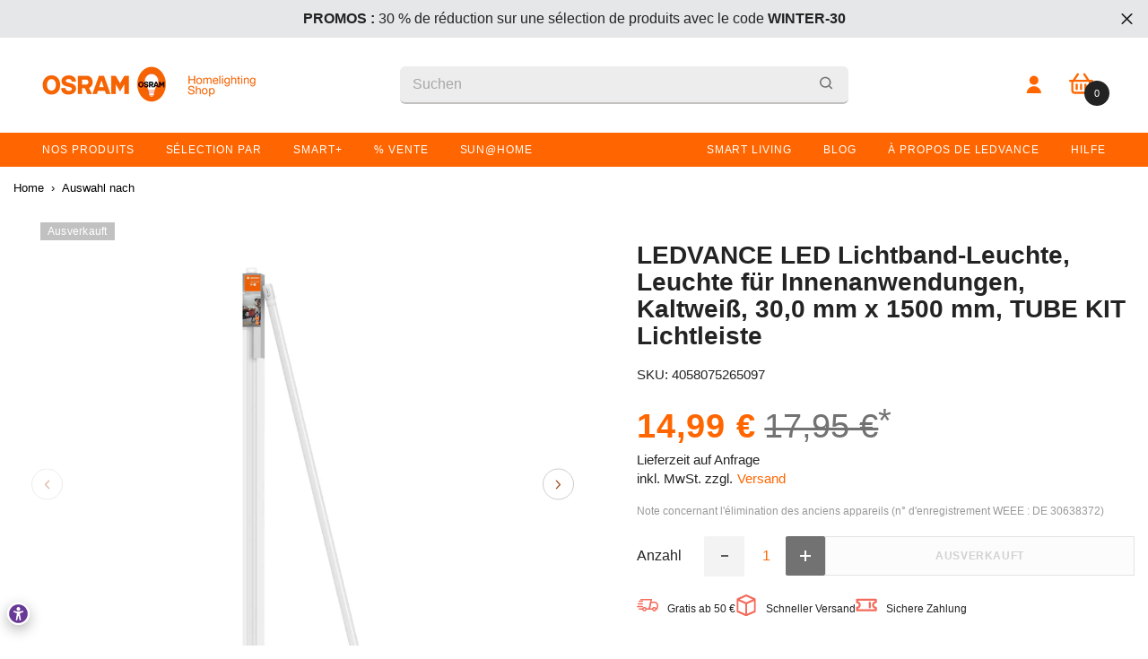

--- FILE ---
content_type: text/html; charset=utf-8
request_url: https://shop.ledvance.fr/de/products/ledvance-led-lichtband-leuchte-leuchte-fur-innenanwendungen-kaltweiss-30-0-mm-x-1500-mm-tube-kit-lichtleiste
body_size: 100546
content:















<!doctype html><html class="no-js" lang="de">
    <head>
    <meta name="google-site-verification" content="QaJq1ubzMMv2hESsrO_9rF4PcLHxbxQP8GCBH2UAUSE" />
      
      

    <!-- Google Consent Mode V2 Advanced Mode integration script for Consentmo GDPR Compliance App -->
    <script id="consentmo-gcmv2-advanced-mode-integration">
      const consentOutOfRegion = {
        analytics: true,
        marketing: true,
        functionality: true,
        adsDataRedaction: false,
        urlPassthrough: false,
      };

      window.dataLayer = window.dataLayer || [];
      function gtag(){dataLayer.push(arguments);}

      gtag('consent', 'default', {
        ad_storage: 'denied',
        ad_personalization: 'denied',
        ad_user_data: 'denied',
        analytics_storage: 'denied',
        functionality_storage: 'denied',
        personalization_storage:'denied',
        security_storage: 'granted',
        wait_for_update: 1500
      });

      document.addEventListener('consentmoSignal_onLoad', function(eventData) {
        const csmLoadSignal = eventData.detail || {isActive:false};
        console.log('LIQUID - consentmoSignal_onLoad event', csmLoadSignal);

        if (!csmLoadSignal.isActive) {
          console.log('LIQUID - isActive false - use consentOutOfRegion');
          gtag('consent', 'update', {
            ad_storage: consentOutOfRegion.marketing ? 'granted' : 'denied',
            ad_personalization: consentOutOfRegion.marketing ? 'granted' : 'denied',
            ad_user_data: consentOutOfRegion.marketing ? 'granted' : 'denied',
            analytics_storage: consentOutOfRegion.analytics ? 'granted' : 'denied',
            functionality_storage: consentOutOfRegion.functionality ? 'granted' : 'denied',
            personalization_storage: consentOutOfRegion.functionality ? 'granted' : 'denied',
            security_storage: 'granted',
          });
          gtag('set', 'ads_data_redaction', consentOutOfRegion.adsDataRedaction);
          gtag('set', 'url_passthrough', consentOutOfRegion.urlPassthrough);
          console.log('LIQUID - dataLayer', window.dataLayer);
        } else {
          console.log('LIQUID - set default-consent and subscribe consentmoSignal for consent-update');
          document.addEventListener('consentmoSignal', function(event) {
            const csmSignal = event.detail;
            const consentState = csmSignal.integration?.gcm?.isEnabled ? csmSignal.integration.gcm.state : csmSignal.state;
            console.log('LIQUID - consentmoSignal event', csmSignal);
            console.log('LIQUID - dataLayer', window.dataLayer);

            gtag('consent', 'update', consentState);
            if (csmSignal.integration?.gcm?.isEnabled) {
              gtag('set', 'ads_data_redaction', csmSignal.integration.gcm.adsDataRedaction);
              gtag('set', 'url_passthrough', csmSignal.integration.gcm.urlPassthrough);
            }
          });
        }
      });
    </script>







        <meta charset="utf-8">
        <meta http-equiv="X-UA-Compatible" content="IE=edge">
        <meta name="viewport" content="width=device-width,initial-scale=1">
        <meta name="theme-color" content="">
        <link rel="canonical" href="https://shop.ledvance.fr/de/products/ledvance-led-lichtband-leuchte-leuchte-fur-innenanwendungen-kaltweiss-30-0-mm-x-1500-mm-tube-kit-lichtleiste"><link rel="shortcut icon" href="//shop.ledvance.fr/cdn/shop/files/favicon-version1-180x180_1_32x32.png?v=1763565418" type="image/png"><link rel="preconnect" href="https://cdn.shopify.com" crossorigin>
        

<meta property="og:site_name" content="OSRAM Homelighting Shop France">
<meta property="og:url" content="https://shop.ledvance.fr/de/products/ledvance-led-lichtband-leuchte-leuchte-fur-innenanwendungen-kaltweiss-30-0-mm-x-1500-mm-tube-kit-lichtleiste">
<meta property="og:title" content="LEDVANCE LED Lichtband-Leuchte, Leuchte für Innenanwendungen, Kaltweiß">
<meta property="og:type" content="product">
<meta property="og:description" content="Mobile LED-Lichtleiste. Produkteigenschaften: Haltbare und energiesparende LED-Leuchte. Quecksilberfrei und RoHS-konform. Clip-In-Technik für stationären Einsatz und Haken für mobilen Einsatz. Lebensdauer: bis zu 30.000 h. Nicht dimmbar. Gehäuse aus Polycarbonat. Homogene Ausleuchtung. Farbtemperaturen: 3.000 K, 4.000 "><meta property="og:image" content="http://shop.ledvance.fr/cdn/shop/files/asset-9767463.jpg?v=1705602281">
  <meta property="og:image:secure_url" content="https://shop.ledvance.fr/cdn/shop/files/asset-9767463.jpg?v=1705602281">
  <meta property="og:image:width" content="1000">
  <meta property="og:image:height" content="1000"><meta property="og:price:amount" content="14,99">
  <meta property="og:price:currency" content="EUR"><meta name="twitter:card" content="summary_large_image">
<meta name="twitter:title" content="LEDVANCE LED Lichtband-Leuchte, Leuchte für Innenanwendungen, Kaltweiß">
<meta name="twitter:description" content="Mobile LED-Lichtleiste. Produkteigenschaften: Haltbare und energiesparende LED-Leuchte. Quecksilberfrei und RoHS-konform. Clip-In-Technik für stationären Einsatz und Haken für mobilen Einsatz. Lebensdauer: bis zu 30.000 h. Nicht dimmbar. Gehäuse aus Polycarbonat. Homogene Ausleuchtung. Farbtemperaturen: 3.000 K, 4.000 ">

        
  <script>window.performance && window.performance.mark && window.performance.mark('shopify.content_for_header.start');</script><meta name="google-site-verification" content="w7_CAPd9n94Oksvh9PXPnKhaU5Gh1DQUkRdAPvBYzQg">
<meta id="shopify-digital-wallet" name="shopify-digital-wallet" content="/43345674391/digital_wallets/dialog">
<meta name="shopify-checkout-api-token" content="0fe22c8df9c4bc825d460fe009a5c02c">
<meta id="in-context-paypal-metadata" data-shop-id="43345674391" data-venmo-supported="false" data-environment="production" data-locale="de_DE" data-paypal-v4="true" data-currency="EUR">
<link rel="alternate" hreflang="x-default" href="https://shop.ledvance.fr/products/ledvance-led-lichtband-leuchte-leuchte-fur-innenanwendungen-kaltweiss-30-0-mm-x-1500-mm-tube-kit-lichtleiste">
<link rel="alternate" hreflang="fr-FR" href="https://shop.ledvance.fr/products/ledvance-led-lichtband-leuchte-leuchte-fur-innenanwendungen-kaltweiss-30-0-mm-x-1500-mm-tube-kit-lichtleiste">
<link rel="alternate" hreflang="de-FR" href="https://shop.ledvance.fr/de/products/ledvance-led-lichtband-leuchte-leuchte-fur-innenanwendungen-kaltweiss-30-0-mm-x-1500-mm-tube-kit-lichtleiste">
<link rel="alternate" type="application/json+oembed" href="https://shop.ledvance.fr/de/products/ledvance-led-lichtband-leuchte-leuchte-fur-innenanwendungen-kaltweiss-30-0-mm-x-1500-mm-tube-kit-lichtleiste.oembed">
<script async="async" src="/checkouts/internal/preloads.js?locale=de-FR"></script>
<link rel="preconnect" href="https://shop.app" crossorigin="anonymous">
<script async="async" src="https://shop.app/checkouts/internal/preloads.js?locale=de-FR&shop_id=43345674391" crossorigin="anonymous"></script>
<script id="apple-pay-shop-capabilities" type="application/json">{"shopId":43345674391,"countryCode":"DE","currencyCode":"EUR","merchantCapabilities":["supports3DS"],"merchantId":"gid:\/\/shopify\/Shop\/43345674391","merchantName":"OSRAM Homelighting Shop France","requiredBillingContactFields":["postalAddress","email","phone"],"requiredShippingContactFields":["postalAddress","email","phone"],"shippingType":"shipping","supportedNetworks":["visa","maestro","masterCard","amex"],"total":{"type":"pending","label":"OSRAM Homelighting Shop France","amount":"1.00"},"shopifyPaymentsEnabled":true,"supportsSubscriptions":true}</script>
<script id="shopify-features" type="application/json">{"accessToken":"0fe22c8df9c4bc825d460fe009a5c02c","betas":["rich-media-storefront-analytics"],"domain":"shop.ledvance.fr","predictiveSearch":true,"shopId":43345674391,"locale":"de"}</script>
<script>var Shopify = Shopify || {};
Shopify.shop = "shop-ledvance-france.myshopify.com";
Shopify.locale = "de";
Shopify.currency = {"active":"EUR","rate":"1.0"};
Shopify.country = "FR";
Shopify.theme = {"name":"[LIVE][GIT] Live Theme","id":149387542854,"schema_name":"Ella","schema_version":"6.0.0","theme_store_id":null,"role":"main"};
Shopify.theme.handle = "null";
Shopify.theme.style = {"id":null,"handle":null};
Shopify.cdnHost = "shop.ledvance.fr/cdn";
Shopify.routes = Shopify.routes || {};
Shopify.routes.root = "/de/";</script>
<script type="module">!function(o){(o.Shopify=o.Shopify||{}).modules=!0}(window);</script>
<script>!function(o){function n(){var o=[];function n(){o.push(Array.prototype.slice.apply(arguments))}return n.q=o,n}var t=o.Shopify=o.Shopify||{};t.loadFeatures=n(),t.autoloadFeatures=n()}(window);</script>
<script>
  window.ShopifyPay = window.ShopifyPay || {};
  window.ShopifyPay.apiHost = "shop.app\/pay";
  window.ShopifyPay.redirectState = null;
</script>
<script id="shop-js-analytics" type="application/json">{"pageType":"product"}</script>
<script defer="defer" async type="module" src="//shop.ledvance.fr/cdn/shopifycloud/shop-js/modules/v2/client.init-shop-cart-sync_kxAhZfSm.de.esm.js"></script>
<script defer="defer" async type="module" src="//shop.ledvance.fr/cdn/shopifycloud/shop-js/modules/v2/chunk.common_5BMd6ono.esm.js"></script>
<script type="module">
  await import("//shop.ledvance.fr/cdn/shopifycloud/shop-js/modules/v2/client.init-shop-cart-sync_kxAhZfSm.de.esm.js");
await import("//shop.ledvance.fr/cdn/shopifycloud/shop-js/modules/v2/chunk.common_5BMd6ono.esm.js");

  window.Shopify.SignInWithShop?.initShopCartSync?.({"fedCMEnabled":true,"windoidEnabled":true});

</script>
<script>
  window.Shopify = window.Shopify || {};
  if (!window.Shopify.featureAssets) window.Shopify.featureAssets = {};
  window.Shopify.featureAssets['shop-js'] = {"shop-cart-sync":["modules/v2/client.shop-cart-sync_81xuAXRO.de.esm.js","modules/v2/chunk.common_5BMd6ono.esm.js"],"init-fed-cm":["modules/v2/client.init-fed-cm_B2l2C8gd.de.esm.js","modules/v2/chunk.common_5BMd6ono.esm.js"],"shop-button":["modules/v2/client.shop-button_DteRmTIv.de.esm.js","modules/v2/chunk.common_5BMd6ono.esm.js"],"init-windoid":["modules/v2/client.init-windoid_BrVTPDHy.de.esm.js","modules/v2/chunk.common_5BMd6ono.esm.js"],"shop-cash-offers":["modules/v2/client.shop-cash-offers_uZhaqfcC.de.esm.js","modules/v2/chunk.common_5BMd6ono.esm.js","modules/v2/chunk.modal_DhTZgVSk.esm.js"],"shop-toast-manager":["modules/v2/client.shop-toast-manager_lTRStNPf.de.esm.js","modules/v2/chunk.common_5BMd6ono.esm.js"],"init-shop-email-lookup-coordinator":["modules/v2/client.init-shop-email-lookup-coordinator_BhyMm2Vh.de.esm.js","modules/v2/chunk.common_5BMd6ono.esm.js"],"pay-button":["modules/v2/client.pay-button_uIj7-e2V.de.esm.js","modules/v2/chunk.common_5BMd6ono.esm.js"],"avatar":["modules/v2/client.avatar_BTnouDA3.de.esm.js"],"init-shop-cart-sync":["modules/v2/client.init-shop-cart-sync_kxAhZfSm.de.esm.js","modules/v2/chunk.common_5BMd6ono.esm.js"],"shop-login-button":["modules/v2/client.shop-login-button_hqVUT9QF.de.esm.js","modules/v2/chunk.common_5BMd6ono.esm.js","modules/v2/chunk.modal_DhTZgVSk.esm.js"],"init-customer-accounts-sign-up":["modules/v2/client.init-customer-accounts-sign-up_0Oyvgx7Z.de.esm.js","modules/v2/client.shop-login-button_hqVUT9QF.de.esm.js","modules/v2/chunk.common_5BMd6ono.esm.js","modules/v2/chunk.modal_DhTZgVSk.esm.js"],"init-shop-for-new-customer-accounts":["modules/v2/client.init-shop-for-new-customer-accounts_DojLPa1w.de.esm.js","modules/v2/client.shop-login-button_hqVUT9QF.de.esm.js","modules/v2/chunk.common_5BMd6ono.esm.js","modules/v2/chunk.modal_DhTZgVSk.esm.js"],"init-customer-accounts":["modules/v2/client.init-customer-accounts_DWlFj6gc.de.esm.js","modules/v2/client.shop-login-button_hqVUT9QF.de.esm.js","modules/v2/chunk.common_5BMd6ono.esm.js","modules/v2/chunk.modal_DhTZgVSk.esm.js"],"shop-follow-button":["modules/v2/client.shop-follow-button_BEIcZOGj.de.esm.js","modules/v2/chunk.common_5BMd6ono.esm.js","modules/v2/chunk.modal_DhTZgVSk.esm.js"],"lead-capture":["modules/v2/client.lead-capture_BSpzCmmh.de.esm.js","modules/v2/chunk.common_5BMd6ono.esm.js","modules/v2/chunk.modal_DhTZgVSk.esm.js"],"checkout-modal":["modules/v2/client.checkout-modal_8HiTfxyj.de.esm.js","modules/v2/chunk.common_5BMd6ono.esm.js","modules/v2/chunk.modal_DhTZgVSk.esm.js"],"shop-login":["modules/v2/client.shop-login_Fe0VhLV0.de.esm.js","modules/v2/chunk.common_5BMd6ono.esm.js","modules/v2/chunk.modal_DhTZgVSk.esm.js"],"payment-terms":["modules/v2/client.payment-terms_C8PkVPzh.de.esm.js","modules/v2/chunk.common_5BMd6ono.esm.js","modules/v2/chunk.modal_DhTZgVSk.esm.js"]};
</script>
<script>(function() {
  var isLoaded = false;
  function asyncLoad() {
    if (isLoaded) return;
    isLoaded = true;
    var urls = ["https:\/\/loox.io\/widget\/N1ZGpU72Qc\/loox.1616066465486.js?shop=shop-ledvance-france.myshopify.com","https:\/\/dr4qe3ddw9y32.cloudfront.net\/awin-shopify-integration-code.js?aid=98739\u0026v=shopifyApp_5.2.3\u0026ts=1750905344606\u0026shop=shop-ledvance-france.myshopify.com","https:\/\/na.shgcdn3.com\/pixel-collector.js?shop=shop-ledvance-france.myshopify.com","\/\/backinstock.useamp.com\/widget\/40496_1767156684.js?category=bis\u0026v=6\u0026shop=shop-ledvance-france.myshopify.com"];
    for (var i = 0; i < urls.length; i++) {
      var s = document.createElement('script');
      s.type = 'text/javascript';
      s.async = true;
      s.src = urls[i];
      var x = document.getElementsByTagName('script')[0];
      x.parentNode.insertBefore(s, x);
    }
  };
  if(window.attachEvent) {
    window.attachEvent('onload', asyncLoad);
  } else {
    window.addEventListener('load', asyncLoad, false);
  }
})();</script>
<script id="__st">var __st={"a":43345674391,"offset":3600,"reqid":"233540f1-b990-41de-9acb-e143543eab09-1768975129","pageurl":"shop.ledvance.fr\/de\/products\/ledvance-led-lichtband-leuchte-leuchte-fur-innenanwendungen-kaltweiss-30-0-mm-x-1500-mm-tube-kit-lichtleiste","u":"6a6adc817314","p":"product","rtyp":"product","rid":8756568129862};</script>
<script>window.ShopifyPaypalV4VisibilityTracking = true;</script>
<script id="captcha-bootstrap">!function(){'use strict';const t='contact',e='account',n='new_comment',o=[[t,t],['blogs',n],['comments',n],[t,'customer']],c=[[e,'customer_login'],[e,'guest_login'],[e,'recover_customer_password'],[e,'create_customer']],r=t=>t.map((([t,e])=>`form[action*='/${t}']:not([data-nocaptcha='true']) input[name='form_type'][value='${e}']`)).join(','),a=t=>()=>t?[...document.querySelectorAll(t)].map((t=>t.form)):[];function s(){const t=[...o],e=r(t);return a(e)}const i='password',u='form_key',d=['recaptcha-v3-token','g-recaptcha-response','h-captcha-response',i],f=()=>{try{return window.sessionStorage}catch{return}},m='__shopify_v',_=t=>t.elements[u];function p(t,e,n=!1){try{const o=window.sessionStorage,c=JSON.parse(o.getItem(e)),{data:r}=function(t){const{data:e,action:n}=t;return t[m]||n?{data:e,action:n}:{data:t,action:n}}(c);for(const[e,n]of Object.entries(r))t.elements[e]&&(t.elements[e].value=n);n&&o.removeItem(e)}catch(o){console.error('form repopulation failed',{error:o})}}const l='form_type',E='cptcha';function T(t){t.dataset[E]=!0}const w=window,h=w.document,L='Shopify',v='ce_forms',y='captcha';let A=!1;((t,e)=>{const n=(g='f06e6c50-85a8-45c8-87d0-21a2b65856fe',I='https://cdn.shopify.com/shopifycloud/storefront-forms-hcaptcha/ce_storefront_forms_captcha_hcaptcha.v1.5.2.iife.js',D={infoText:'Durch hCaptcha geschützt',privacyText:'Datenschutz',termsText:'Allgemeine Geschäftsbedingungen'},(t,e,n)=>{const o=w[L][v],c=o.bindForm;if(c)return c(t,g,e,D).then(n);var r;o.q.push([[t,g,e,D],n]),r=I,A||(h.body.append(Object.assign(h.createElement('script'),{id:'captcha-provider',async:!0,src:r})),A=!0)});var g,I,D;w[L]=w[L]||{},w[L][v]=w[L][v]||{},w[L][v].q=[],w[L][y]=w[L][y]||{},w[L][y].protect=function(t,e){n(t,void 0,e),T(t)},Object.freeze(w[L][y]),function(t,e,n,w,h,L){const[v,y,A,g]=function(t,e,n){const i=e?o:[],u=t?c:[],d=[...i,...u],f=r(d),m=r(i),_=r(d.filter((([t,e])=>n.includes(e))));return[a(f),a(m),a(_),s()]}(w,h,L),I=t=>{const e=t.target;return e instanceof HTMLFormElement?e:e&&e.form},D=t=>v().includes(t);t.addEventListener('submit',(t=>{const e=I(t);if(!e)return;const n=D(e)&&!e.dataset.hcaptchaBound&&!e.dataset.recaptchaBound,o=_(e),c=g().includes(e)&&(!o||!o.value);(n||c)&&t.preventDefault(),c&&!n&&(function(t){try{if(!f())return;!function(t){const e=f();if(!e)return;const n=_(t);if(!n)return;const o=n.value;o&&e.removeItem(o)}(t);const e=Array.from(Array(32),(()=>Math.random().toString(36)[2])).join('');!function(t,e){_(t)||t.append(Object.assign(document.createElement('input'),{type:'hidden',name:u})),t.elements[u].value=e}(t,e),function(t,e){const n=f();if(!n)return;const o=[...t.querySelectorAll(`input[type='${i}']`)].map((({name:t})=>t)),c=[...d,...o],r={};for(const[a,s]of new FormData(t).entries())c.includes(a)||(r[a]=s);n.setItem(e,JSON.stringify({[m]:1,action:t.action,data:r}))}(t,e)}catch(e){console.error('failed to persist form',e)}}(e),e.submit())}));const S=(t,e)=>{t&&!t.dataset[E]&&(n(t,e.some((e=>e===t))),T(t))};for(const o of['focusin','change'])t.addEventListener(o,(t=>{const e=I(t);D(e)&&S(e,y())}));const B=e.get('form_key'),M=e.get(l),P=B&&M;t.addEventListener('DOMContentLoaded',(()=>{const t=y();if(P)for(const e of t)e.elements[l].value===M&&p(e,B);[...new Set([...A(),...v().filter((t=>'true'===t.dataset.shopifyCaptcha))])].forEach((e=>S(e,t)))}))}(h,new URLSearchParams(w.location.search),n,t,e,['guest_login'])})(!0,!1)}();</script>
<script integrity="sha256-4kQ18oKyAcykRKYeNunJcIwy7WH5gtpwJnB7kiuLZ1E=" data-source-attribution="shopify.loadfeatures" defer="defer" src="//shop.ledvance.fr/cdn/shopifycloud/storefront/assets/storefront/load_feature-a0a9edcb.js" crossorigin="anonymous"></script>
<script crossorigin="anonymous" defer="defer" src="//shop.ledvance.fr/cdn/shopifycloud/storefront/assets/shopify_pay/storefront-65b4c6d7.js?v=20250812"></script>
<script data-source-attribution="shopify.dynamic_checkout.dynamic.init">var Shopify=Shopify||{};Shopify.PaymentButton=Shopify.PaymentButton||{isStorefrontPortableWallets:!0,init:function(){window.Shopify.PaymentButton.init=function(){};var t=document.createElement("script");t.src="https://shop.ledvance.fr/cdn/shopifycloud/portable-wallets/latest/portable-wallets.de.js",t.type="module",document.head.appendChild(t)}};
</script>
<script data-source-attribution="shopify.dynamic_checkout.buyer_consent">
  function portableWalletsHideBuyerConsent(e){var t=document.getElementById("shopify-buyer-consent"),n=document.getElementById("shopify-subscription-policy-button");t&&n&&(t.classList.add("hidden"),t.setAttribute("aria-hidden","true"),n.removeEventListener("click",e))}function portableWalletsShowBuyerConsent(e){var t=document.getElementById("shopify-buyer-consent"),n=document.getElementById("shopify-subscription-policy-button");t&&n&&(t.classList.remove("hidden"),t.removeAttribute("aria-hidden"),n.addEventListener("click",e))}window.Shopify?.PaymentButton&&(window.Shopify.PaymentButton.hideBuyerConsent=portableWalletsHideBuyerConsent,window.Shopify.PaymentButton.showBuyerConsent=portableWalletsShowBuyerConsent);
</script>
<script data-source-attribution="shopify.dynamic_checkout.cart.bootstrap">document.addEventListener("DOMContentLoaded",(function(){function t(){return document.querySelector("shopify-accelerated-checkout-cart, shopify-accelerated-checkout")}if(t())Shopify.PaymentButton.init();else{new MutationObserver((function(e,n){t()&&(Shopify.PaymentButton.init(),n.disconnect())})).observe(document.body,{childList:!0,subtree:!0})}}));
</script>
<link id="shopify-accelerated-checkout-styles" rel="stylesheet" media="screen" href="https://shop.ledvance.fr/cdn/shopifycloud/portable-wallets/latest/accelerated-checkout-backwards-compat.css" crossorigin="anonymous">
<style id="shopify-accelerated-checkout-cart">
        #shopify-buyer-consent {
  margin-top: 1em;
  display: inline-block;
  width: 100%;
}

#shopify-buyer-consent.hidden {
  display: none;
}

#shopify-subscription-policy-button {
  background: none;
  border: none;
  padding: 0;
  text-decoration: underline;
  font-size: inherit;
  cursor: pointer;
}

#shopify-subscription-policy-button::before {
  box-shadow: none;
}

      </style>
<script id="sections-script" data-sections="header" defer="defer" src="//shop.ledvance.fr/cdn/shop/t/28/compiled_assets/scripts.js?v=95185"></script>
<script>window.performance && window.performance.mark && window.performance.mark('shopify.content_for_header.end');</script>
  





  <script type="text/javascript">
    
      window.__shgMoneyFormat = window.__shgMoneyFormat || {"EUR":{"currency":"EUR","currency_symbol":"€","currency_symbol_location":"right","decimal_places":2,"decimal_separator":",","thousands_separator":"."}};
    
    window.__shgCurrentCurrencyCode = window.__shgCurrentCurrencyCode || {
      currency: "EUR",
      currency_symbol: "€",
      decimal_separator: ".",
      thousands_separator: ",",
      decimal_places: 2,
      currency_symbol_location: "left"
    };
  </script>






        <style>
            
            
            :root {
        /* Settings Body */
        
            --font-body-family: Helvetica,Arial, sans-serif;
        
        --font-body-size: 16px;
        --font-body-weight: 500;
        --body-line-height: 16px;
        --body-letter-spacing: 0px;

        /* Settings Heading */
        
            --font-heading-family: Helvetica,Arial, sans-serif;
        
        --font-heading-size: 20px;
        --font-heading-weight: 700;
        --font-heading-style: normal;
        --heading-line-height: 27px;
        --heading-letter-spacing: 0;
        --heading-text-transform: none;
        --heading-border-height: 2px;

        /* Settings Navigation */
        /* Menu Lv1 */
        
            --font-menu-lv1-family: Helvetica,Arial, sans-serif;
        
        --font-menu-lv1-size: 12px;
        --font-menu-lv1-weight: 400;
        --menu-lv1-line-height: 16px;
        --menu-lv1-letter-spacing: -0.2px;
        --menu-lv1-text-transform: none;

        /* Menu Lv2 */
        
            --font-menu-lv2-family: Helvetica,Arial, sans-serif;
        
        --font-menu-lv2-size: 12px;
        --font-menu-lv2-weight: 400;
        --menu-lv2-line-height: 16px;
        --menu-lv2-letter-spacing: .02em;
        --menu-lv2-text-transform: none;

        /* Menu Lv3 */
        
            --font-menu-lv3-family: Helvetica,Arial, sans-serif;
        
        --font-menu-lv3-size: 12px;
        --font-menu-lv3-weight: 400;
        --menu-lv3-line-height: 22px;
        --menu-lv3-letter-spacing: .02em;
        --menu-lv3-text-transform: none;

        /* Mega Menu Lv2 */
        
            --font-mega-menu-lv2-family: Helvetica,Arial, sans-serif;
        
        --font-mega-menu-lv2-size: 14px;
        --font-mega-menu-lv2-weight: 600;
        --font-mega-menu-lv2-style: normal;
        --mega-menu-lv2-line-height: 14px;
        --mega-menu-lv2-letter-spacing: .02em;
        --mega-menu-lv2-text-transform: none;

        /* Mega Menu Lv3 */
        
            --font-mega-menu-lv3-family: Helvetica,Arial, sans-serif;
        
        --font-mega-menu-lv3-size: 12px;
        --font-mega-menu-lv3-weight: 400;
        --mega-menu-lv3-line-height: 22px;
        --mega-menu-lv3-letter-spacing: .02em;
        --mega-menu-lv3-text-transform: none;

        /* Product Card Title */--product-title-font: Helvetica,Arial, sans-serif;--product-title-font-size : 16px;
        --product-title-font-weight : 400;
        --product-title-line-height: 20px;
        --product-title-letter-spacing: .02em;
        --product-title-line-text : 2;
        --product-title-text-transform : none;
        --product-title-margin-bottom: 10px;

        /* Product Card Vendor */--product-vendor-font: Helvetica,Arial, sans-serif;--product-vendor-font-size : 11px;
        --product-vendor-font-weight : 400;
        --product-vendor-font-style : normal;
        --product-vendor-line-height: 22px;
        --product-vendor-letter-spacing: .02em;
        --product-vendor-text-transform : none;
        --product-vendor-margin-bottom: 0px;

        /* Product Card Price */--product-price-font: Helvetica,Arial, sans-serif;--product-price-font-size : 20px;
        --product-price-font-weight : 700;
        --product-price-line-height: 16px;
        --product-price-letter-spacing: .02em;
        --product-price-margin-top: 0px;
        --product-price-margin-bottom: 13px;

        /* Product Card Badge */--badge-font: Helvetica,Arial, sans-serif;--badge-font-size : 12px;
        --badge-font-weight : 400;
        --badge-text-transform : none;
        --badge-letter-spacing: .02em;
        --badge-line-height: 20px;
        --badge-border-radius: 0px;
        --badge-padding-top: 0px;
        --badge-padding-bottom: 0px;
        --badge-padding-left-right: 8px;
        --badge-postion-top: 0px;
        --badge-postion-left-right: 0px;

        /* Product Quickview */
        --product-quickview-font-size : 12px;
        --product-quickview-line-height: 23px;
        --product-quickview-border-radius: 1px;
        --product-quickview-padding-top: 0px;
        --product-quickview-padding-bottom: 0px;
        --product-quickview-padding-left-right: 7px;--product-quickview-box-shadow: none;/* Blog Card Tile */--blog-title-font: Helvetica,Arial, sans-serif;--blog-title-font-size : 20px;
        --blog-title-font-weight : 700;
        --blog-title-line-height: 29px;
        --blog-title-letter-spacing: .09em;
        --blog-title-text-transform : uppercase;

        /* Blog Card Info (Date, Author) */--blog-info-font: Helvetica,Arial, sans-serif;--blog-info-font-size : 12px;
        --blog-info-font-weight : 400;
        --blog-info-line-height: 20px;
        --blog-info-letter-spacing: .02em;
        --blog-info-text-transform : uppercase;

        /* Button 1 */--btn-1-font-family: Helvetica,Arial, sans-serif;--btn-1-font-size: 12px;
        --btn-1-font-weight: 700;
        --btn-1-text-transform: uppercase;
        --btn-1-line-height: 22px;
        --btn-1-letter-spacing: .05em;
        --btn-1-text-align: center;
        --btn-1-border-radius: 0px;
        --btn-1-border-width: 1px;
        --btn-1-border-style: solid;
        --btn-1-padding-top: 10px;
        --btn-1-padding-bottom: 10px;
        --btn-1-horizontal-length: 0px;
        --btn-1-vertical-length: 0px;
        --btn-1-blur-radius: 0px;
        --btn-1-spread: 0px;
        
        
        
          --btn-1-all-bg-opacity-hover: rgba(0, 0, 0, 0.5);
        
        
            --btn-1-inset: ;
        

        /* Button 2 */--btn-2-font-family: Helvetica,Arial, sans-serif;--btn-2-font-size: 18px;
        --btn-2-font-weight: 700;
        --btn-2-text-transform: uppercase;
        --btn-2-line-height: 23px;
        --btn-2-letter-spacing: .05em;
        --btn-2-text-align: right;
        --btn-2-border-radius: 6px;
        --btn-2-border-width: 1px;
        --btn-2-border-style: solid;
        --btn-2-padding-top: 20px;
        --btn-2-padding-bottom: 20px;
        --btn-2-horizontal-length: 4px;
        --btn-2-vertical-length: 4px;
        --btn-2-blur-radius: 7px;
        --btn-2-spread: 0px;
        
        
          --btn-2-all-bg-opacity: rgba(25, 145, 226, 0.5);
        
        
          --btn-2-all-bg-opacity-hover: rgba(0, 0, 0, 0.5);
        
        
            --btn-2-inset: ;
        

        /* Button 3 */--btn-3-font-family: Helvetica,Arial, sans-serif;--btn-3-font-size: 14px;
        --btn-3-font-weight: 700;
        --btn-3-text-transform: uppercase;
        --btn-3-line-height: 22px;
        --btn-3-letter-spacing: .05em;
        --btn-3-text-align: center;
        --btn-3-border-radius: 0px;
        --btn-3-border-width: 1px;
        --btn-3-border-style: solid;
        --btn-3-padding-top: 10px;
        --btn-3-padding-bottom: 10px;
        --btn-3-horizontal-length: 0px;
        --btn-3-vertical-length: 0px;
        --btn-3-blur-radius: 0px;
        --btn-3-spread: 0px;
        
        
          --btn-3-all-bg-opacity: rgba(0, 0, 0, 0.1);
        
        
          --btn-3-all-bg-opacity-hover: rgba(0, 0, 0, 0.1);
        

        
            --btn-3-inset: ;
        

        /* Footer Heading */--footer-heading-font-family: Helvetica,Arial, sans-serif;--footer-heading-font-size : 18px;
        --footer-heading-font-weight : 600;
        --footer-heading-line-height : 18px;
        --footer-heading-letter-spacing : .05em;
        --footer-heading-text-transform : none;

        /* Footer Link */--footer-link-font-family: Helvetica,Arial, sans-serif;--footer-link-font-size : 16px;
        --footer-link-font-weight : 400;
        --footer-link-line-height : 14px;
        --footer-link-letter-spacing : .02em;
        --footer-link-text-transform : none;

        --footer-copy-font-size : 11px;
        /* Page Title */
        
            --font-page-title-family: Helvetica,Arial, sans-serif;
        
        --font-page-title-size: 24px;
        --font-page-title-weight: 700;
        --font-page-title-style: normal;
        --page-title-line-height: 20px;
        --page-title-letter-spacing: .05em;
        --page-title-text-transform: uppercase;

        /* Font Product Tab Title */
        --font-tab-type-1: Helvetica,Arial, sans-serif;
        --font-tab-type-2: Helvetica,Arial, sans-serif;

        /* Text Size */
        --text-size-font-size : 10px;
        --text-size-font-weight : 400;
        --text-size-line-height : 22px;
        --text-size-letter-spacing : 0;
        --text-size-text-transform : uppercase;
        --text-size-color : #787878;

        /* Font Weight */
        --font-weight-normal: 400;
        --font-weight-medium: 500;
        --font-weight-semibold: 600;
        --font-weight-bold: 700;
        --font-weight-bolder: 800;
        --font-weight-black: 900;

        /* Radio Button */
        --form-label-checkbox-before-bg: #fff;
        --form-label-checkbox-before-border: #cecece;
        --form-label-checkbox-before-bg-checked: #000;

        /* Conatiner */
        --header-custom-width-container: 1600px;
        --body-custom-width-container: 1600px;
        --footer-custom-width-container: 1600px;

        /* Layout Boxed */
        --color-background-layout-boxed: #f8f8f8;/* Arrow */
        --position-horizontal-slick-arrow: 0;

        /* General Color*/
        --color-text: #232323;
        --color-text2: #ff6600;
        --color-global: #232323;
        --color-white: #FFFFFF;
        --color-grey: #727272;
        --color-black: #202020;
        --color-base-text-rgb: 35, 35, 35;
        --color-base-text2-rgb: 255, 102, 0;
        --color-background: #ffffff;
        --color-background-rgb: 255, 255, 255;
        --color-background-overylay: rgba(255, 255, 255, 0.9);
        --color-base-accent-text: ;
        --color-base-accent-1: ;
        --color-base-accent-2: ;
        --color-link: #232323;
        --color-link-hover: #232323;
        --color-error: #D93333;
        --color-error-bg: #ffe3d6;
        --color-success: #5A5A5A;
        --color-success-bg: #DFF0D8;
        --color-info: #202020;
        --color-info-bg: #FFF2DD;
        --color-link-underline: rgba(35, 35, 35, 0.5);

        --color-breadcrumb: #999999;
        --colors-breadcrumb-hover: #232323;
        --colors-breadcrumb-active: #999999;

        --border-global: #e6e6e6;
        --bg-global: #f3f3f3;

        --bg-planceholder: #fafafa;

        --color-warning: #fff;
        --bg-warning: #e0b252;

        --color-background-10 : #e9e9e9;
        --color-background-20 : #d3d3d3;
        --color-background-30 : #bdbdbd;
        --color-background-50 : #919191;
        --color-background-global : #919191;

        /* Arrow Color */
        --arrow-color: #323232;
        --arrow-background-color: #fff;
        --arrow-border-color: #ccc;
        --arrow-color-hover: #323232;
        --arrow-background-color-hover: #f8f8f8;
        --arrow-border-color-hover: #f8f8f8;

        --arrow-width: 35px;
        --arrow-height: 35px;
        --arrow-size: px;
        --arrow-size-icon: 17px;
        --arrow-border-radius: 50%;
        --arrow-border-width: 1px;

        /* Pagination Color */
        --pagination-item-color: #3c3c3c;
        --pagination-item-color-active: #3c3c3c;
        --pagination-item-bg-color: 
        #fff;
        --pagination-item-bg-color-active: #fff;
        --pagination-item-border-color: #fff;
        --pagination-item-border-color-active: #ffffff;

        --pagination-arrow-color: #3c3c3c;
        --pagination-arrow-color-active: #3c3c3c;
        --pagination-arrow-bg-color: #fff;
        --pagination-arrow-bg-color-active: #fff;
        --pagination-arrow-border-color: #fff;
        --pagination-arrow-border-color-active: #fff;

        /* Dots Color */
        --dots-color: transparent;
        --dots-border-color: #323232;
        --dots-color-active: #323232;
        --dots-border-color-active: #323232;
        --dots-style2-background-opacity: #00000050;
        --dots-width: 12px;
        --dots-height: 12px;

        /* Button Color */
        --btn-1-color: #FFFFFF;
        --btn-1-bg: #ff6600;
        --btn-1-border: #ff6600;
        --btn-1-color-hover: #ff6600;
        --btn-1-bg-hover: #ffffff;
        --btn-1-border-hover: #ff6600;

        --btn-2-color: #232323;
        --btn-2-bg: #FFFFFF;
        --btn-2-border: #e9e8e8;
        --btn-2-color-hover: #FFFFFF;
        --btn-2-bg-hover: #232323;
        --btn-2-border-hover: #232323;

        --btn-3-color: #FFFFFF;
        --btn-3-bg: #e9514b;
        --btn-3-border: #e9514b;
        --btn-3-color-hover: #ffffff;
        --btn-3-bg-hover: #e9514b;
        --btn-3-border-hover: #e9514b;

        --anchor-transition: all ease .3s;
        --bg-white: #ffffff;
        --bg-black: #000000;
        --bg-grey: #808080;
        --icon: var(--color-text);
        --text-cart: #3c3c3c;
        --duration-short: 100ms;
        --duration-default: 350ms;
        --duration-long: 500ms;

        --form-input-bg: #ffffff;
        --form-input-border: #c7c7c7;
        --form-input-color: #232323;;
        --form-input-placeholder: #727272;
        --form-label: #232323;

        --new-badge-color: #232323;
        --new-badge-bg: #FFFFFF;
        --sale-badge-color: #ffffff;
        --sale-badge-bg: #ff6600;
        --sold-out-badge-color: #ffffff;
        --sold-out-badge-bg: #c1c1c1;
        --custom-badge-color: #ffffff;
        --custom-badge-bg: #ff6600;
        --bundle-badge-color: #ffffff;
        --bundle-badge-bg: #232323;

        --product-title-color : #232323;
        --product-title-color-hover : #232323;
        --product-vendor-color : #969696;
        --product-price-color : #ff6600;
        --product-sale-price-color : #ff6600;
        --product-compare-price-color : #727272;
        --product-review-full-color : #000000;
        --product-review-empty-color : #A4A4A4;
        --product-swatch-border : #cbcbcb;
        --product-swatch-border-active : #232323;
        --product-swatch-width : 40px;
        --product-swatch-height : 40px;
        --product-swatch-border-radius : 0px;
        --product-swatch-color-width : 40px;
        --product-swatch-color-height : 40px;
        --product-swatch-color-border-radius : 20px;
        --product-wishlist-color : #000000;
        --product-wishlist-bg : #ffffff;
        --product-wishlist-color-added : #ffffff;
        --product-wishlist-bg-added : #000000;
        --product-compare-color : #000000;
        --product-compare-bg : #FFFFFF;
        --product-compare-color-added : #D12442;
        --product-compare-bg-added : #FFFFFF;

        --product-hot-stock-text-color : #ff6600;

        --product-quick-view-color : #000000;
        
          --product-quick-view-bg : #FFFFFF;
        
        --product-quick-view-color-hover : #FFFFFF;
        --product-quick-view-bg-hover : #000000;

        --product-action-color : #232323;
        --product-action-bg : #ffffff;
        --product-action-border : #000000;
        --product-action-color-hover : #FFFFFF;
        --product-action-bg-hover : #232323;
        --product-action-border-hover : #232323;

        /* Multilevel Category Filter */
        --color-label-multiLevel-categories: #232323;
        --bg-label-multiLevel-categories: #fff;
        --color-button-multiLevel-categories: #fff;
        --bg-button-multiLevel-categories: #ff8b21;
        --border-button-multiLevel-categories: transparent;
        --hover-color-button-multiLevel-categories: #fff;
        --hover-bg-button-multiLevel-categories: #ff8b21;--cart-item-bg : #ffffff;
            --cart-item-border : #e8e8e8;
            --cart-item-border-width : 1px;
            --cart-item-border-style : solid;

        --w-product-swatch-custom: 30px;
        --h-product-swatch-custom: 30px;
        --w-product-swatch-custom-mb: 20px;
        --h-product-swatch-custom-mb: 20px;
        --font-size-product-swatch-more: 12px;

        --swatch-border : #cbcbcb;
        --swatch-border-active : #232323;

        --variant-size: #232323;
        --variant-size-border: #e7e7e7;
        --variant-size-bg: #ffffff;
        --variant-size-hover: #ffffff;
        --variant-size-border-hover: #232323;
        --variant-size-bg-hover: #232323;

        --variant-bg : #ffffff;
        --variant-color : #232323;
        --variant-bg-active : #ffffff;
        --variant-color-active : #232323;

        /* Font Size Text Social */
        --fontsize-text-social: 12px;

        /* Sidebar Animation */
        --page-content-distance: 64px;
        --sidebar-content-distance: 40px;
        --button-transition-ease: cubic-bezier(.25,.46,.45,.94);

        /* Loading Spinner Color */
        --spinner-top-color: #ff6600;
        --spinner-right-color: #f8f8f8;
        --spinner-bottom-color: #ff6600;
        --spinner-left-color: #f8f8f8;
    }
</style>


        <link href="//shop.ledvance.fr/cdn/shop/t/28/assets/base.css?v=171772983902856329651761122514" rel="stylesheet" type="text/css" media="all" />
<link href="//shop.ledvance.fr/cdn/shop/t/28/assets/custom.css?v=76924215060860653311706693888" rel="stylesheet" type="text/css" media="all" />
<script>document.documentElement.className = document.documentElement.className.replace('no-js', 'js');</script>

	<script>var loox_global_hash = '1768928812604';</script><style>.loox-reviews-default { max-width: 1200px; margin: 0 auto; }.loox-rating .loox-icon { color:#ff6600; }
:root { --lxs-rating-icon-color: #ff6600; }</style>

  

<script type="text/javascript">
  
    window.SHG_CUSTOMER = null;
  
</script>







  <!-- Added with Analyzify V2.3 - Nov 15, 2022 5:10 pm -->


<!-- Google Tag Manager -->
<script>
    (function(w,d,s,l,i){w[l]=w[l]||[];w[l].push({'gtm.start':
    new Date().getTime(),event:'gtm.js'});var f=d.getElementsByTagName(s)[0],
    j=d.createElement(s),dl=l!='dataLayer'?'&l='+l:'';j.async=true;j.src=
    'https://www.googletagmanager.com/gtm.js?id='+i+dl;f.parentNode.insertBefore(j,f);
    })(window,document,'script','dataLayer','GTM-5QBZLN4');
</script>
<!-- End Google Tag Manager -->


<script
  type="text/javascript"
>
    window.dataLayer = window.dataLayer || [];
    window.analyzify = {
        "pageFly" : false, //Set this true if you are using PageFly in your website
        "send_unhashed_email": false, //Set this true if you would like to collect unhashed email address of logged in users.
        "g_feed_region": "DE", //Change this if your Google Ads feed is in another region
        //Modify the following button attributes if you do not see any ee_addToCart datalayer event when you click add to cart button in any product detail page.
        "addtocart_btn_attributes": {
            "name": ["add-to-cart", "add"],
            "data-add-to-cart-text": ["Add to Cart"],
            "class": ["button-add", "add-to-cart", "add_to_cart", "buttonAddtoCart", "product-form__add-to-cart", "gtmatc", "product-form__cart-submit", "AddToCartText", "AddToCart", "AddToCart-product-template", "product__add-to-cart"],
            "id": []
        },
        //Modify the following element attribute if you see that quantity being pushed to datalayer is wrong when you try to add the a product to the cart with more than 1 as quantity.
        "product_quantity":{
            "name": ["quantity"]
        },
        //Modify the following button attributes if you do not see any ee_removeFromCart datalayer event when you remove any item from the cart in the cart page.
        "removefromcart_btn_attributes": {
            "data-remove-item": ["cart-template"],
            "data-cart-remove": ["Remove"],
            "aria-label": ["Remove"],
            "class": ["cart__remove-btn", "cart__remove", "cart__removee", "cart-item__remove", "item-remove"],
            "id": [],
            "href": ["/cart/change?id=", "/cart/change?line="]
        },
        //Modify the following button attributes if you do not see ee_checkout datalayer event when you click "checkout" button in the cart page or cart drawer.
        "checkout_btn_attributes": {
            "name": ["checkout"],
            "class": ["button-checkout", "checkout-btn", "upcart-checkout-button", "cart__submit"],
            "href": ["/checkout"]
        },
        //Modify the following button attributes if you do not see any ee_productClick datalayer event when you click to a product in collection pages.
        "collection_prod_click_attributes":{
            "href": ["/products/"]
        },
        //Modify the following button attributes if you do not see any ee_addToCart datalayer event when you click add to cart button in any collection pages.
        "collection_atc_attributes":{
            "name": ["add-to-cart", "add"],
            "class": ["hit-buy-button", "product-form__cart-submit", "spf-product__form-btn-addtocart", "add-to-cart"],
            "type": ["submit"],
            "aria-label": ["Add to cart"]
        },
        //Modify the following button attributes if you do not see any ee_productClick datalayer event when you click to a product in search result pages.
        "search_prod_click_attributes":{
            "href": ["/products/"]
        },
        "version": "2.31", //Analyzify version installed to this store
        "logging": false, //Enable this to see Analyzify logs in console
        "logs": [],
        "stopAtLog": false //To use a debugger while logging
    };

    analyzify.log = function(t) {
        if (window.analyzify.logging == true && t !== null) {
            if (typeof(t) == "object") {
                window.console.log("** Analyzify Logger:");
                window.console.log(t);
            } else {
                window.console.log("** Analyzify Logger: " + t);
            }

            analyzify.logs.push(t);
            if (analyzify.stopAtLog == true) {
                debugger;
            }
        }
    };
    window.analyzify.Initialize = function() {
        window.analyzify.loadScript = function(callback) {
            callback();
        }

        window.analyzify.AppStart = function(){

            var detected_cart = {"note":null,"attributes":{},"original_total_price":0,"total_price":0,"total_discount":0,"total_weight":0.0,"item_count":0,"items":[],"requires_shipping":false,"currency":"EUR","items_subtotal_price":0,"cart_level_discount_applications":[],"checkout_charge_amount":0};
            var detected_currency = detected_cart.currency;

            

            var sh_info_obj = {
                event: "sh_info",
                page_type: "Product",
                page_currency: detected_currency,
                user: {
                    
                    type: "visitor"
                    
                }
            }
            

            window.dataLayer.push(sh_info_obj);

            window.analyzify.GetClickedProductPosition = function(elementHref, sku){
                if(sku != ''){
                    var collection = null;
                    
                    return 0;
                }else{
                    var elementIndex = -1
                    collectionProductsElements = document.querySelectorAll('a[href*="/products/"]');
                    collectionProductsElements.forEach(function(element,index){
                        if (element.href.includes(elementHref)) {elementIndex = index + 1};
                    });
                    return elementIndex
                }
            }

            

window.analyzify.CollectionPageHandle = function(){
    
    var collection = null;
    var collectionAllProducts = null;
    var collectionTitle = ``;
    var collectionId = ``;
    var collectionProducts = [];
    var collectionProductsPosition = []; // we need to talk about, this data can be taken from DOM only (filter ON/OFF)

    

    window.dataLayer.push({
        event: 'view_item_list',
        ecommerce: {
            item_list_id: collectionId,
            item_list_name: collectionTitle,
            currency: detected_currency,
            items: collectionProducts
        }
    });
}


            

            window.analyzify.SearchPageHandle = function(){
                
            var searchTerm = ``;
            var searchResults = parseInt(``);
            var searchResultsJson = null;
            var searchProductsBrand = [];
            var searchProductsType = [];
            var searchProductsSku = [];
            var searchProductsNames = [];
            var searchProductsIds = [];
            var searchProductsPrices = [];
            var searchProductsPosition = [];
            var searchGproductId = [];
            var searchVariantId = [];
            var searchVariantTitle = [];
            

                

                window.dataLayer.push({
                    event: 'search',
                    page_type: 'search',
                    search_term: searchTerm,
                    search_results: searchResults,
                    product_brand: searchProductsBrand,
                    product_type: searchProductsType,
                    product_sku: searchProductsSku,
                    product_name: searchProductsNames,
                    product_id: searchProductsIds,
                    product_price: searchProductsPrices,
                    currency: detected_currency,
                    product_position: searchProductsPosition,
                    product_list_id: 'search',
                    product_list_name: 'Search',
                    g_product_id: searchGproductId,
                    variant_id: searchVariantId,
                    variant_title: searchVariantTitle
                });
            }

            var productJson = {"id":8756568129862,"title":"LEDVANCE LED Lichtband-Leuchte, Leuchte für Innenanwendungen, Kaltweiß, 30,0 mm x 1500 mm, TUBE KIT Lichtleiste","handle":"ledvance-led-lichtband-leuchte-leuchte-fur-innenanwendungen-kaltweiss-30-0-mm-x-1500-mm-tube-kit-lichtleiste","description":"Mobile LED-Lichtleiste. Produkteigenschaften: Haltbare und energiesparende LED-Leuchte. Quecksilberfrei und RoHS-konform. Clip-In-Technik für stationären Einsatz und Haken für mobilen Einsatz. Lebensdauer: bis zu 30.000 h. Nicht dimmbar. Gehäuse aus Polycarbonat. Homogene Ausleuchtung. Farbtemperaturen: 3.000 K, 4.000 K. Farbwiedergabeindex R\u003csub\u003ea\u003c\/sub\u003e: ≥ 80. Produktvorteile: Einfach zu bedienende multifunktionale LED-Lichtleiste. Erforderliches Zubehör enthalten (Schrauben, Dübel, Klammern, Haken). Anschlussfertig durch integrierten Ein-\/Ausschalter und Leitung mit EU-Stecker. Lichtstark, robust und langlebig. Bis zu 65 % Energieersparnis verglichen mit Leuchten, die T8-Leuchtstofflampen am KVG nutzen. Homogene Lichtausstrahlung. Anwendungsgebiete: Innenraumanwendungen. Korridore, Eingangsbereiche, Treppenhäuser, Wohnzimmer, Keller. Regale, Möbelintegration oder Unterbau. Direkte oder indirekte Beleuchtung (z.B. Voutenbeleuchtung). Küchen, Arbeitsbereiche. Technische Ausstattung: Vollständiges Montage- und Anschlusszubehör enthalten.","published_at":"2024-01-18T19:24:36+01:00","created_at":"2024-01-18T19:24:36+01:00","vendor":"LEDVANCE","type":"Lichtleisten","tags":["damproom","garage","indoor-all","luminaire","luminaire-nonsmart","non-smart","On Sale","SSV2025","SSV25%","Strike Price","sync","update-v3","update-v3-new","wall-ceiling-all","winter-30","WSV2024"],"price":1499,"price_min":1499,"price_max":1499,"available":false,"price_varies":false,"compare_at_price":1795,"compare_at_price_min":1795,"compare_at_price_max":1795,"compare_at_price_varies":false,"variants":[{"id":49039506800966,"title":"Default Title","option1":"Default Title","option2":null,"option3":null,"sku":"4058075265097","requires_shipping":true,"taxable":true,"featured_image":null,"available":false,"name":"LEDVANCE LED Lichtband-Leuchte, Leuchte für Innenanwendungen, Kaltweiß, 30,0 mm x 1500 mm, TUBE KIT Lichtleiste","public_title":null,"options":["Default Title"],"price":1499,"weight":0,"compare_at_price":1795,"inventory_management":"shopify","barcode":"4058075265097","requires_selling_plan":false,"selling_plan_allocations":[],"quantity_rule":{"min":1,"max":null,"increment":1}}],"images":["\/\/shop.ledvance.fr\/cdn\/shop\/files\/asset-9767463.jpg?v=1705602281","\/\/shop.ledvance.fr\/cdn\/shop\/files\/asset-6350407_8ca239b9-2d79-43b6-8aa6-4b8b64897109.jpg?v=1705602280","\/\/shop.ledvance.fr\/cdn\/shop\/files\/asset-6008559.jpg?v=1705602280","\/\/shop.ledvance.fr\/cdn\/shop\/files\/asset-6854949.svg?v=1705602280"],"featured_image":"\/\/shop.ledvance.fr\/cdn\/shop\/files\/asset-9767463.jpg?v=1705602281","options":["Title"],"media":[{"alt":null,"id":46534144164166,"position":1,"preview_image":{"aspect_ratio":1.0,"height":1000,"width":1000,"src":"\/\/shop.ledvance.fr\/cdn\/shop\/files\/asset-9767463.jpg?v=1705602281"},"aspect_ratio":1.0,"height":1000,"media_type":"image","src":"\/\/shop.ledvance.fr\/cdn\/shop\/files\/asset-9767463.jpg?v=1705602281","width":1000},{"alt":null,"id":46534144196934,"position":2,"preview_image":{"aspect_ratio":1.0,"height":1000,"width":1000,"src":"\/\/shop.ledvance.fr\/cdn\/shop\/files\/asset-6350407_8ca239b9-2d79-43b6-8aa6-4b8b64897109.jpg?v=1705602280"},"aspect_ratio":1.0,"height":1000,"media_type":"image","src":"\/\/shop.ledvance.fr\/cdn\/shop\/files\/asset-6350407_8ca239b9-2d79-43b6-8aa6-4b8b64897109.jpg?v=1705602280","width":1000},{"alt":null,"id":46534144229702,"position":3,"preview_image":{"aspect_ratio":1.0,"height":1000,"width":1000,"src":"\/\/shop.ledvance.fr\/cdn\/shop\/files\/asset-6008559.jpg?v=1705602280"},"aspect_ratio":1.0,"height":1000,"media_type":"image","src":"\/\/shop.ledvance.fr\/cdn\/shop\/files\/asset-6008559.jpg?v=1705602280","width":1000},{"alt":null,"id":46534144262470,"position":4,"preview_image":{"aspect_ratio":8.0,"height":55,"width":440,"src":"\/\/shop.ledvance.fr\/cdn\/shop\/files\/asset-6854949.svg?v=1705602280"},"aspect_ratio":8.0,"height":55,"media_type":"image","src":"\/\/shop.ledvance.fr\/cdn\/shop\/files\/asset-6854949.svg?v=1705602280","width":440}],"requires_selling_plan":false,"selling_plan_groups":[],"content":"Mobile LED-Lichtleiste. Produkteigenschaften: Haltbare und energiesparende LED-Leuchte. Quecksilberfrei und RoHS-konform. Clip-In-Technik für stationären Einsatz und Haken für mobilen Einsatz. Lebensdauer: bis zu 30.000 h. Nicht dimmbar. Gehäuse aus Polycarbonat. Homogene Ausleuchtung. Farbtemperaturen: 3.000 K, 4.000 K. Farbwiedergabeindex R\u003csub\u003ea\u003c\/sub\u003e: ≥ 80. Produktvorteile: Einfach zu bedienende multifunktionale LED-Lichtleiste. Erforderliches Zubehör enthalten (Schrauben, Dübel, Klammern, Haken). Anschlussfertig durch integrierten Ein-\/Ausschalter und Leitung mit EU-Stecker. Lichtstark, robust und langlebig. Bis zu 65 % Energieersparnis verglichen mit Leuchten, die T8-Leuchtstofflampen am KVG nutzen. Homogene Lichtausstrahlung. Anwendungsgebiete: Innenraumanwendungen. Korridore, Eingangsbereiche, Treppenhäuser, Wohnzimmer, Keller. Regale, Möbelintegration oder Unterbau. Direkte oder indirekte Beleuchtung (z.B. Voutenbeleuchtung). Küchen, Arbeitsbereiche. Technische Ausstattung: Vollständiges Montage- und Anschlusszubehör enthalten."};

            

            window.analyzify.ProductPageHandle = function(){
                
            var productName = `LEDVANCE LED Lichtband-Leuchte, Leuchte für Innenanwendungen, Kaltweiß, 30,0 mm x 1500 mm, TUBE KIT Lichtleiste`;
            var productId = `8756568129862`;
            var productPrice = `14.99`;
            var productBrand = `LEDVANCE`;
            var productType = `Lichtleisten`;
            var productSku = `4058075265097`;
            var collectionTitle = `SALE`;
            var collectionId = `606023745862`;
            

                window.dataLayer.push({
                event: 'view_item',
                ecommerce: {
                    value: productPrice,
                    currency: detected_currency,
                    items: [
                            {
                            item_id: productId,
                            item_name: productName,
                            item_category: productType,
                            item_brand: productBrand,
                            product_sku: productSku,
                            price: productPrice,
                            item_list_id: collectionId,
                            item_list_name: collectionTitle,
                            g_product_id: `shopify_`+ analyzify.g_feed_region +`_`+productId+`_`+`49039506800966`,
                            variant_id: `49039506800966`,
                            item_variant: `Default Title`
                        }
                    ]
                   }
                });
            };

            var cartItemsJson = {"note":null,"attributes":{},"original_total_price":0,"total_price":0,"total_discount":0,"total_weight":0.0,"item_count":0,"items":[],"requires_shipping":false,"currency":"EUR","items_subtotal_price":0,"cart_level_discount_applications":[],"checkout_charge_amount":0};

            window.analyzify.cartPageHandle = function(){
                var cartTotalValue = `0.0`;
                var cartTotalQuantity = 0;
                var detected_currency = Shopify.currency.active;
                var items = [];

                fetch('/cart.js')
                    .then(response => response.json())
                    .then(cartItemsJson => {
                        for (var i = 0; i < cartItemsJson.items.length; i++) {
                            var item = {
                                item_id: cartItemsJson.items[i].sku,
                                item_name: cartItemsJson.items[i].product_title,
                                index: i,
                                item_brand: cartItemsJson.items[i].vendor,
                                item_category: cartItemsJson.items[i].product_type,
                                // item_list_id: cartItemsJson.items[i]., // not available in cart.js
                                // item_list_name: cartItemsJson.items[i]., // not available in cart.js
                                item_variant: cartItemsJson.items[i].variant_title,
                                price: (cartItemsJson.items[i].price / 100).toFixed(2).toString(),
                                quantity: cartItemsJson.items[i].quantity
                            };
                            items.push(item);
                            cartTotalQuantity += cartItemsJson.items[i].quantity;
                        }

                        window.dataLayer.push({
                            event: 'view_cart',
                            ecommerce: {
                                currency: detected_currency,
                                value: parseFloat(cartTotalValue),
                                items: items
                            }
                        });
                    });
}


            var found_element = [];
            var found_atc_element_form = [];

            window.findElemInPath = function(element, attr_obj) {
                var found_element = [];
                var found_atc_element_form = [];
                var btn_found = null;

                // Traverse up the DOM tree from the clicked element
                while (element) {
                    for (var k in attr_obj) {
                        if (attr_obj.hasOwnProperty(k)) {
                            var attribute_name = k;
                            var attribute_values = attr_obj[k];

                            // Check if the element has the specified attribute
                            if (element.hasAttribute(attribute_name)) {
                                // Check if the attribute's value matches any of the specified values
                                attribute_values.forEach(function(selected_value) {
                                    if (element.getAttribute(attribute_name).indexOf(selected_value) > -1) {
                                        btn_found = element;
                                        found_element.push(element);
                                        found_atc_element_form.push(element.closest("form[action='/cart/add']"));
                                    }
                                });
                            }
                        }
                    }
                    element = element.parentElement; // Move up the DOM tree
                }

                return btn_found;
            }

            document.addEventListener("click", (event) => {
                found_element = [];
                found_atc_element_form = [];

                var checkout_elem = window.findElemInPath(event.target, analyzify.checkout_btn_attributes);
                var rfc_elem = window.findElemInPath(event.target, analyzify.removefromcart_btn_attributes);
                var atc_elem = window.findElemInPath(event.target, analyzify.addtocart_btn_attributes);
                

                if(event.target.classList.contains('product-form__submit') || event.target.closest('.product-form__submit')){
                  analyzify.quickViewAtcEventFunc(event);
                }
                if (checkout_elem !== null) {
                    analyzify.checkoutEventFunc();
                }else if(rfc_elem !== null) {
                    analyzify.rfcEventFunc(rfc_elem);
                }else if(atc_elem !== null) {
                    analyzify.atcEventFunc();
                }
                else{
                  analyzify.log("The clicked button/link was not a addtocart, removefromcart or checkout button.");
                  analyzify.log(event);
                }
            });

            window.analyzify.checkoutEventFunc = function(){
                var cartTotalValue = `0.0`;
                var cartTotalQuantity = 0;
                var cartItemsName = [];
                var cartItemsCategory = [];
                var cartItemsBrand = [];
                var cartItemsType = [];
                var cartItemsSku = [];
                var cartItemsId = [];
                var cartItemsVariantId = [];
                var cartItemsVariantTitle = [];
                var cartItemsPrice = [];
                var cartItemsQuantity = [];
                var cartItemsCategoryIds = [];

                fetch('/cart.js')
                    .then(response => response.json())
                    .then(cartItemsJson => {
                        for (var i = 0; i < cartItemsJson.items.length; i++) {
                            cartItemsName.push(cartItemsJson.items[i].product_title);
                            cartItemsBrand.push(cartItemsJson.items[i].vendor);
                            cartItemsType.push(cartItemsJson.items[i].product_type);
                            cartItemsSku.push(cartItemsJson.items[i].sku);
                            cartItemsId.push(cartItemsJson.items[i].product_id);
                            cartItemsVariantId.push(cartItemsJson.items[i].variant_id);
                            cartItemsVariantTitle.push(cartItemsJson.items[i].variant_title);
                            cartItemsPrice.push((cartItemsJson.items[i].price / 100).toFixed(2).toString());
                            cartItemsQuantity.push(cartItemsJson.items[i].quantity);
                            cartTotalQuantity += cartItemsJson.items[i].quantity;
                        }
                        window.dataLayer.push({
                            event: 'checkout',
                            page_type: 'cart',
                            product_id: cartItemsId,
                            product_name: cartItemsName,
                            product_brand: cartItemsBrand,
                            product_type: cartItemsType,
                            product_sku: cartItemsSku,
                            variant_id: cartItemsVariantId,
                            variant_title: cartItemsVariantTitle,
                            product_price: cartItemsPrice,
                            currency: detected_currency,
                            quantity: cartItemsQuantity,
                            totalValue: cartTotalValue,
                            totalQuantity: cartTotalQuantity
                        });
                    });
            }

            window.analyzify.rfcEventFunc = function(rfc_elem){
                var removedItem = [];
                var prodcutID = rfc_elem.querySelector('a').dataset.cartRemoveId;
                if(prodcutID){

                cartItemsJson.items.filter(function(product) {
       if (product.variant_id == parseInt(prodcutID)){
                                        removedItem.push(product);
                                    }
                                });

                    if(removedItem[0]) {
                        window.dataLayer.push({
                            event:'remove_from_cart',
                            product_id : removedItem[0].product_id,
                            product_name: removedItem[0].product_title,
                            variant_id : removedItem[0].id,
                            variant_title: removedItem[0].variant_title,
                            product_price: (removedItem[0].price / 100).toFixed(2).toString(),
                            currency: detected_currency,
                            product_brand: removedItem[0].vendor,
                            quantity: removedItem[0].quantity
                        });
                        analyzify.log("Product ee_removeFromCart==>", window.dataLayer);
                    } else{
                      analyzify.log("Removed element not found");
                    }
                }
            }


            
            window.onload = function(){
                if( analyzify.pageFly == true){
                    var element = document.querySelector('[data-pf-type="ProductATC"]');
                    element.setAttribute("onclick", "analyzify.atcEventFunc()");
                }
            }
            

            window.analyzify.atcEventFunc = function(){

                
            var productName = `LEDVANCE LED Lichtband-Leuchte, Leuchte für Innenanwendungen, Kaltweiß, 30,0 mm x 1500 mm, TUBE KIT Lichtleiste`;
            var productId = `8756568129862`;
            var productPrice = `14.99`;
            var productBrand = `LEDVANCE`;
            var productType = `Lichtleisten`;
            var productSku = `4058075265097`;
            var collectionTitle = `SALE`;
            var collectionId = `606023745862`;
            

                var formElement = found_atc_element_form[0];
                if( analyzify.pageFly == false){
                    if(formElement){
                        if(Array.from(formElement.elements).find(item => item.name == 'id')){
                            var formVariantInput = Array.from(formElement.elements).find(item => item.name == 'id').value;
                        }
                    }
                }

                var initial_url = window.location.href;

                if (formVariantInput){
                    var variantInput = formVariantInput;
                } else if(initial_url.includes("variant=")){
                    var variantInput = initial_url.split( 'variant=' )[1];
                } else{
                    var variantInput = '49039506800966';
                }

                for (let i = 0; i < productJson.variants.length; i++) {
                    if(productJson.variants[i].id == variantInput){
                        var productPrice = productJson.variants[i].price;
                        var variantSku = productJson.variants[i].sku;
                        var variantName = productJson.variants[i].public_title;
                    }
                }

                var found_qty = [];

                window.findQty = function(attr_obj) {
                    found_qty = [];
                    for (var k in attr_obj) {
                        if (attr_obj.hasOwnProperty(k)) {
                            var attribute_name = k;
                            var attribute_values = attr_obj[k];
                            var qtyEl = document.querySelector('['+attribute_name+'="'+attribute_values+'"]');
                            if(qtyEl && qtyEl.value){
                                found_qty.push(qtyEl.value);
                            }
                        }
                    }
                }

                window.findQty(analyzify.product_quantity);

                if (found_qty.length > 0) {
                    var prodQty = found_qty[0];
                } else{
                    var prodQty = 1;
                }

                window.dataLayer.push({
                    event: 'add_to_cart',
                        ecommerce: {
                            currency: detected_currency,
                            value: ((productPrice / 100).toFixed(2) * prodQty).toString(),
                            items: [
                                    {
                                        item_name: productName,
                                        item_id: productId,
                                        item_brand: productBrand,
                                        item_category: productType,
                                        item_list_id: collectionId,
                                        item_list_name: collectionTitle,
                                        variant_id: variantInput,
                                        item_variant: variantName,
                                        price: (productPrice / 100).toFixed(2).toString(),
                                        quantity: prodQty,
                                        g_product_id: `shopify_`+ analyzify.g_feed_region +`_`+productId+`_`+variantInput
                                    }
                            ]
                    }
                });
                analyzify.log("Product ee_addToCart==>");
                analyzify.log(window.dataLayer);
            }

            window.analyzify.searchAtcEventFunc = function(search_atc_elem){

                var searchResultsJson = null;
                // get all prodcut data from script class = 'js-product-card-alt'
                var productJson = searchResultsJson.filter(function(product) {
                    return product.id == Number(search_atc_elem.form.attributes.id.value);
                })[0];

                   window.dataLayer.push({
                        event: 'add_to_cart',
                        ecommerce: {
                            currency: detected_currency,
                            value: ((productJson.price / 100).toFixed(2)).toString(),
                            items: [
                                    {
                                        item_name: productJson.title,
                                        item_id : productJson.id,
                                        item_brand: productJson.vendor,
                                        item_category: productJson.type,
                                        variant_id: productJson.variants[0].id,
                                        item_variant: productJson.variants[0].title,
                                        price: (productJson.price / 100).toFixed(2).toString(),
                                        quantity: 1
                                    }
                                ]
                            }
                    });
            }
            window.analyzify.indexAtcEventFunc = function(index_atc_elem){

                // get all prodcut data from script class = 'js-product-card-alt'
                var productJson = JSON.parse(index_atc_elem.form.querySelector('.js-product-card-alt').innerHTML);

                   window.dataLayer.push({
                        event: 'add_to_cart',
                        ecommerce: {
                            currency: detected_currency,
                            value: ((productJson.price / 100).toFixed(2)).toString(),
                            items: [
                                    {
                                        item_name: productJson.title,
                                        item_id : productJson.id,
                                        item_brand: productJson.vendor,
                                        item_category: productJson.type,
                                        variant_id: productJson.variants[0].id,
                                        item_variant: productJson.variants[0].title,
                                        price: (productJson.price / 100).toFixed(2).toString(),
                                        quantity: 1
                                    }
                                ]
                            }
                    });
            }

            window.analyzify.collAtcEventFunc = function(coll_atc_elem){
                
    var collection = null;
    var collectionAllProducts = null;
    var collectionTitle = ``;
    var collectionId = ``;
    var collectionProducts = [];
    var collectionProductsPosition = []; // we need to talk about, this data can be taken from DOM only (filter ON/OFF)

                var formElement = coll_atc_elem.form;
                var productId = coll_atc_elem.form.attributes.id.value;
                var addedProduct = [];

                if(formElement){
                    addedProduct = collectionAllProducts.filter(function(product) {
                            return product.id == Number(productId);
                    });

                    if (addedProduct.length == 0 ) return analyzify.log("Parent form element found but product id did not matched");

                   window.dataLayer.push({
                        event: 'add_to_cart',
                        ecommerce: {
                            currency: detected_currency,
                            value: ((addedProduct[0].price / 100).toFixed(2)).toString(),
                            items: [
                                    {
                                        item_name: addedProduct[0].title,
                                        item_id : addedProduct[0].id,
                                        item_brand: addedProduct[0].vendor,
                                        item_category: addedProduct[0].type,
                                        item_list_id: collectionId,
                                        item_list_name: collectionTitle,
                                        variant_id: addedProduct[0].variants[0].id,
                                        item_variant: addedProduct[0].variants[0].title,
                                        price: (addedProduct[0].price / 100).toFixed(2).toString(),
                                        quantity: 1
                                    }
                            ]
                    }
                    });
                    analyzify.log("Product ee_addToCart==>");
                    analyzify.log(window.dataLayer);
                } else {
                  analyzify.log("Parent form element not found for quick view atc");
                }
            }

            window.analyzify.colProdClickFunc = function(col_prod_click_elem){
                
    var collection = null;
    var collectionAllProducts = null;
    var collectionTitle = ``;
    var collectionId = ``;
    var collectionProducts = [];
    var collectionProductsPosition = []; // we need to talk about, this data can be taken from DOM only (filter ON/OFF)


                if(col_prod_click_elem.hasAttribute("href")){
                    var href = col_prod_click_elem.getAttribute("href");

                    if(href.includes("/products/")){
                        var handle = href.split('/products/')[1].split('?variant=')[0];
                        var clickedProduct = collectionAllProducts.filter(function(product) {
                            return product.handle === handle;
                        });

                        if (clickedProduct.length == 0 ) return analyzify.log("Clicked product does not found in collection product list");

                // clear gtm layer
                window.dataLayer.push(function() {
                this.reset();
                })

                window.dataLayer.push({
                            event: 'select_item',
                            ecommerce: {
                                product_id : clickedProduct[0].id.toString(),
                                product_name: clickedProduct[0].title,
                                product_type: clickedProduct[0].type,
                                product_sku: clickedProduct[0].variants[0].sku,
                                product_brand: clickedProduct[0].vendor,
                                product_price: (clickedProduct[0].price / 100).toFixed(2).toString(),
                                category_id: collectionId,
                                category_name: collectionTitle,
                                currency: detected_currency,
                                product_position: analyzify.GetClickedProductPosition(href, clickedProduct[0].variants[0].sku),
                                variant_id: clickedProduct[0].variants[0].id,
                                variant_title: clickedProduct[0].variants[0].title
                                }
                        });

                    } else {
                      analyzify.log("Found element's href does not include an product handle.")
                    }
                } else {
                  analyzify.log("Found element does not have an href attribute.")
                }
            }

            window.analyzify.searchProdClickFunc = function(){

                
            var searchTerm = ``;
            var searchResults = parseInt(``);
            var searchResultsJson = null;
            var searchProductsBrand = [];
            var searchProductsType = [];
            var searchProductsSku = [];
            var searchProductsNames = [];
            var searchProductsIds = [];
            var searchProductsPrices = [];
            var searchProductsPosition = [];
            var searchGproductId = [];
            var searchVariantId = [];
            var searchVariantTitle = [];
            

                if(found_element[0].hasAttribute("href")){
                    var href = found_element[0].getAttribute("href");
                    if(href.includes("/products/")){
                        var handle = href.split('/products/')[1];
                        var clickedProduct = searchResultsJson.filter(function(product) {
                            return product.handle === handle;
                        });

                        if (clickedProduct.length == 0 ) return analyzify.log("Clicked product does not found in search product list");
                        window.dataLayer.push({
                            event: 'productClick',
                            product_id : clickedProduct[0].id,
                            product_name: clickedProduct[0].title,
                            product_type: clickedProduct[0].type,
                            product_sku: clickedProduct[0].variants[0].sku,
                            product_price: (clickedProduct[0].price / 100).toFixed(2).toString(),
                            currency: detected_currency,
                            product_brand: clickedProduct[0].vendor,
                            product_position: analyzify.GetClickedProductPosition(href, ""),
                            variant_id: clickedProduct[0].variants[0].id,
                            variant_title: clickedProduct[0].variants[0].title
                        });
                    } else {
                      analyzify.log("Found element's href does not include an product handle.")
                    }
                } else {
                  analyzify.log("Found element does not have an href attribute.")
                }
            }
            window.analyzify.quickViewAtcEventFunc = function(event){
              var formElement = event.target.closest('form');
              if(formElement !== null){
              	var ptitle = formElement.querySelector('.ptitle')
              	if(ptitle !== null){
                    if (formElement.querySelector('input[name="quantity"]')){
                      quantity = formElement.querySelector('input[name="quantity"]').value
                    }else{
                      quantity = 1
                    }
              		window.dataLayer.push({
                        event: 'add_to_cart',
                        ecommerce: {
                            currency: detected_currency,
                            value: (formElement.querySelector('.pprice').value) * quantity,
                            items: [
                                    {
                                        item_name: formElement.querySelector('.ptitle').value,
                                        item_id : formElement.querySelector('.psku').value,
                                        item_brand: formElement.querySelector('.pbrand').value,
                                        item_category: formElement.querySelector('.ptype').value,
                                        item_list_id: formElement.querySelector('.pcategory_id').value,
                                        item_list_name: formElement.querySelector('.pcategory_name').value,
                                        variant_id: formElement.querySelector('*[name="id"]').value,
                                        item_variant: formElement.querySelector('.pvtitle').value,
                                        price: formElement.querySelector('.pprice').value,
                                        quantity: quantity
                                    }
                            ]
                    }
		              });
              	}
              }

            }

            
            analyzify.ProductPageHandle()
            

        }
    }

    analyzify.Initialize();
    analyzify.loadScript(function() {
        analyzify.AppStart();
    });
</script>



    <script src="//shop.ledvance.fr/cdn/shop/t/28/assets/bss-file-configdata.js?v=96514030616438013981699350156" type="text/javascript"></script> <script src="//shop.ledvance.fr/cdn/shop/t/28/assets/bss-file-configdata-banner.js?v=151034973688681356691684300385" type="text/javascript"></script> <script src="//shop.ledvance.fr/cdn/shop/t/28/assets/bss-file-configdata-popup.js?v=173992696638277510541684300376" type="text/javascript"></script><script>
                if (typeof BSS_PL == 'undefined') {
                    var BSS_PL = {};
                }
                var bssPlApiServer = "https://product-labels-pro.bsscommerce.com";
                BSS_PL.customerTags = 'null';
                BSS_PL.customerId = 'null';
                BSS_PL.configData = configDatas;
                BSS_PL.configDataBanner = configDataBanners ? configDataBanners : [];
                BSS_PL.configDataPopup = configDataPopups ? configDataPopups : [];
                BSS_PL.storeId = 3341;
                BSS_PL.currentPlan = "ten_usd";
                BSS_PL.storeIdCustomOld = "10678";
                BSS_PL.storeIdOldWIthPriority = "12200";
                BSS_PL.apiServerProduction = "https://product-labels-pro.bsscommerce.com";
                
                BSS_PL.integration = {"laiReview":{"status":0,"config":[]}}
                </script>
            <style>
.homepage-slideshow .slick-slide .bss_pl_img {
    visibility: hidden !important;
}
</style><script>function fixBugForStores($, BSS_PL, parent, page, htmlLabel) { let appended = false; if (page == 'collections' && $(parent).hasClass('productitem')) {
    let parent1 = $(parent).find('.productitem--image-link');
    if (parent1.length && !parent1.find('.bss_pl_img').length) {
        parent1.prepend(htmlLabel);
        appended = true;
    }
}
if ($(parent).attr('data-pf-type') == 'Column') {
    appended = true;
} return appended;}</script>
    

    <script type='text/javascript' src='https://apps.holest.com/spreadsheet_bulk_product_manager/mf.php?token=gt011775_dfht' ></script>
    <script type="text/javascript">
  (function(c,l,a,r,i,t,y){
    c[a]=c[a]||function(){(c[a].q=c[a].q||[]).push(arguments)};
    t=l.createElement(r);t.async=1;t.src="https://www.clarity.ms/tag/"+i;
    y=l.getElementsByTagName(r)[0];y.parentNode.insertBefore(t,y);
  })(window, document, "clarity", "script", "m1l1ubfuws");
</script>

<!-- BEGIN app block: shopify://apps/consentmo-gdpr/blocks/gdpr_cookie_consent/4fbe573f-a377-4fea-9801-3ee0858cae41 -->


<!-- END app block --><!-- BEGIN app block: shopify://apps/smart-filter-search/blocks/app-embed/5cc1944c-3014-4a2a-af40-7d65abc0ef73 --><link href="https://cdn.shopify.com/extensions/019bdedd-4e57-79a0-b131-b44f39813278/smart-product-filters-613/assets/globo.filter.min.js" as="script" rel="preload">
<link rel="preconnect" href="https://filter-x2.globo.io" crossorigin>
<link rel="dns-prefetch" href="https://filter-x2.globo.io"><link rel="stylesheet" href="https://cdn.shopify.com/extensions/019bdedd-4e57-79a0-b131-b44f39813278/smart-product-filters-613/assets/globo.search.css" media="print" onload="this.media='all'">

<meta id="search_terms_value" content="" />
<!-- BEGIN app snippet: global.variables --><script>
  window.shopCurrency = "EUR";
  window.shopCountry = "DE";
  window.shopLanguageCode = "de";

  window.currentCurrency = "EUR";
  window.currentCountry = "FR";
  window.currentLanguageCode = "de";

  window.shopCustomer = false

  window.useCustomTreeTemplate = true;
  window.useCustomProductTemplate = true;

  window.GloboFilterRequestOrigin = "https://shop.ledvance.fr";
  window.GloboFilterShopifyDomain = "shop-ledvance-france.myshopify.com";
  window.GloboFilterSFAT = "";
  window.GloboFilterSFApiVersion = "2025-04";
  window.GloboFilterProxyPath = "/apps/globofilters";
  window.GloboFilterRootUrl = "/de";
  window.GloboFilterTranslation = {"search":{"suggestions":"Suggestions","collections":"Collections","pages":"Pages","product":"Product","products":"Products","view_all":"Search for","view_all_products":"View all products","not_found":"Sorry, nothing found for","product_not_found":"No products were found","no_result_keywords_suggestions_title":"Popular searches","no_result_products_suggestions_title":"However, You may like","zero_character_keywords_suggestions_title":"Suggestions","zero_character_popular_searches_title":"Popular searches","zero_character_products_suggestions_title":"Trending products"},"form":{"heading":"Search products","select":"-- Select --","search":"Search","submit":"Search","clear":"Clear"},"filter":{"filter_by":"Filter By","clear_all":"Clear All","view":"View","clear":"Clear","in_stock":"In Stock","out_of_stock":"Out of Stock","ready_to_ship":"Ready to ship","search":"Search options","choose_values":"Choose values","show_more":"Afficher plus","show_less":"Afficher moins"},"sort":{"sort_by":"Sort By","manually":"Featured","availability_in_stock_first":"Availability","relevance":"Relevance","best_selling":"Best Selling","alphabetically_a_z":"Alphabetically, A-Z","alphabetically_z_a":"Alphabetically, Z-A","price_low_to_high":"Price, low to high","price_high_to_low":"Price, high to low","date_new_to_old":"Date, new to old","date_old_to_new":"Date, old to new","sale_off":"% Sale off"},"product":{"add_to_cart":"Add to cart","unavailable":"Unavailable","sold_out":"Sold out","sale":"Sale","load_more":"Load more","limit":"Show","search":"Search products","no_results":"Sorry, there are no products in this collection"},"labels":{"452046":"Prix","464197":"Energy class","464198":"Watt","464202":"Brightness","464208":"Color temperature","480958":"Standard radio","480959":"Socket","480960":"IP protection","511809":"COMPATIBLE AVEC LES APPAREILS INTELLIGENTS","511812":"Dimmable","515842":"Type de produit"}};
  window.isMultiCurrency =false;
  window.globoEmbedFilterAssetsUrl = 'https://cdn.shopify.com/extensions/019bdedd-4e57-79a0-b131-b44f39813278/smart-product-filters-613/assets/';
  window.assetsUrl = window.globoEmbedFilterAssetsUrl;
  window.GloboMoneyFormat = "{{amount_with_comma_separator}} €";
</script><!-- END app snippet -->
<script type="text/javascript" hs-ignore data-ccm-injected>
document.getElementsByTagName('html')[0].classList.add('spf-filter-loading', 'spf-has-filter');
window.enabledEmbedFilter = true;
window.sortByRelevance = false;
window.moneyFormat = "{{amount_with_comma_separator}} €";
window.GloboMoneyWithCurrencyFormat = "{{amount_with_comma_separator}} € EUR";
window.filesUrl = '//shop.ledvance.fr/cdn/shop/files/';
window.GloboThemesInfo ={"105142714519":{"id":105142714519,"name":"Debut","theme_store_id":796,"theme_name":"Debut"},"105165258903":{"id":105165258903,"name":"Copy of Copy of Minimal","theme_store_id":380,"theme_name":"Minimal","theme_version":"11.7.2"},"105165291671":{"id":105165291671,"name":"LangShop Media | DO NOT DELETE","theme_store_id":null,"theme_name":"LangShop Media","theme_version":"2.0.0"},"105165324439":{"id":105165324439,"name":"LEDVANCE Promotional Shop","theme_store_id":null},"105165357207":{"id":105165357207,"name":"Copy of Minimal","theme_store_id":380,"theme_name":"Minimal","theme_version":"11.7.2"},"105165389975":{"id":105165389975,"name":"LangShop | Minimal","theme_store_id":null,"theme_name":"LangShop Theme","theme_version":"2.3.1"},"114545229975":{"id":114545229975,"name":"Flex","theme_store_id":null,"theme_name":"Flex","theme_version":"2.0.6"},"114550046871":{"id":114550046871,"name":"France B2C theme (Nika)","theme_store_id":null,"theme_name":"Flex","theme_version":"2.0.6"},"116014514327":{"id":116014514327,"name":"Debut","theme_store_id":796,"theme_name":"Debut"},"116630159511":{"id":116630159511,"name":"AVADA SEO Backup Assets - DO NOT REMOVE","theme_store_id":null},"105164996759":{"id":105164996759,"name":"Copy of Minimal","theme_store_id":380,"theme_name":"Minimal","theme_version":"11.7.2"},"118753656983":{"id":118753656983,"name":"France B2C theme (Nika) (Feb-9-2021)","theme_store_id":null,"theme_name":"Flex","theme_version":"2.0.9"},"118812967063":{"id":118812967063,"name":"(Arenacommerce update) France B2C theme","theme_store_id":null,"theme_name":"Flex","theme_version":"2.0.6"},"119207886999":{"id":119207886999,"name":"Full options - France B2C theme","theme_store_id":null,"theme_name":"Flex","theme_version":"2.0.6"},"120837079191":{"id":120837079191,"name":"DO NOT DELETE - Advanced Descriptions Assets","theme_store_id":null},"122652950679":{"id":122652950679,"name":"Copy of (Arenacommerce update) France B2C theme","theme_store_id":null,"theme_name":"Flex","theme_version":"2.0.6"},"127085510807":{"id":127085510807,"name":"Energy labels - France B2C theme","theme_store_id":null,"theme_name":"Flex","theme_version":"2.0.6"},"127798935703":{"id":127798935703,"name":"Copy for IWAYS: France B2C theme","theme_store_id":null,"theme_name":"Flex","theme_version":"2.0.6"},"128967901335":{"id":128967901335,"name":"I-Ways Vers 14.3.22 Copy of (Arenacom update) Fr","theme_store_id":null,"theme_name":"Flex","theme_version":"2.0.6"},"149387542854":{"id":149387542854,"name":"[LIVE][GIT] Live Theme","theme_store_id":null,"theme_name":"Ella","theme_version":"6.0.0"},"105165029527":{"id":105165029527,"name":"Copy of Copy of Minimal","theme_store_id":380,"theme_name":"Minimal","theme_version":"11.7.2"},"151284646214":{"id":151284646214,"name":"[GIT] Updated Ella","theme_store_id":null,"theme_name":"Ella","theme_version":"6.0.0"},"151755522374":{"id":151755522374,"name":"[DEV] Dan - Remove Luigi's Box","theme_store_id":null,"theme_name":"Ella","theme_version":"6.0.0"},"152689443142":{"id":152689443142,"name":"[DEV] Dan - Ella Update Navigation","theme_store_id":null,"theme_name":"Ella","theme_version":"6.0.0"},"153265209670":{"id":153265209670,"name":"[DEV] Katz","theme_store_id":null,"theme_name":"Ella","theme_version":"6.0.0"},"153786253638":{"id":153786253638,"name":"Copy of (Arenacommerce update) France B2C theme","theme_store_id":null,"theme_name":"Flex","theme_version":"2.0.6"},"154327941446":{"id":154327941446,"name":"[DEV] - Mehdi (Filters)","theme_store_id":null,"theme_name":"Ella","theme_version":"6.0.0"},"155269529926":{"id":155269529926,"name":"[BACKUP][RC][GIT] Live Theme - To be published ...","theme_store_id":null,"theme_name":"Ella","theme_version":"6.0.0"},"105165062295":{"id":105165062295,"name":"Empire","theme_store_id":838,"theme_name":"Empire","theme_version":"5.4.0"},"159951454534":{"id":159951454534,"name":"[DEV] Dan","theme_store_id":null,"theme_name":"Ella","theme_version":"6.0.0"},"160430031174":{"id":160430031174,"name":"LED-61 - New Checkout","theme_store_id":null,"theme_name":"Ella","theme_version":"6.0.0"},"161457111366":{"id":161457111366,"name":"[LED-91] meta data","theme_store_id":null,"theme_name":"Ella","theme_version":"6.0.0"},"105165095063":{"id":105165095063,"name":"Minimal [Plus] Logo - Do not publish","theme_store_id":380,"theme_name":"Minimal","theme_version":"11.7.2"},"161737703750":{"id":161737703750,"name":"[DEV] Mehdi","theme_store_id":null,"theme_name":"Ella","theme_version":"6.0.0"},"164810654022":{"id":164810654022,"name":"Dawn","theme_store_id":887,"theme_name":"Dawn"},"164810686790":{"id":164810686790,"name":"shogun-preview-devtheme","theme_store_id":null,"theme_name":"Ella","theme_version":"6.0.0"},"164883038534":{"id":164883038534,"name":"[LED-126] Test translations","theme_store_id":null,"theme_name":"Ella","theme_version":"6.0.0"},"105165127831":{"id":105165127831,"name":"Copy of Copy of Minimal","theme_store_id":380,"theme_name":"Minimal","theme_version":"11.7.2"},"165416993094":{"id":165416993094,"name":"[LED-145] Hide Captcha logo","theme_store_id":null,"theme_name":"Ella","theme_version":"6.0.0"},"105165160599":{"id":105165160599,"name":"PageFly Assets - DO NOT DELETE","theme_store_id":null},"105165193367":{"id":105165193367,"name":"Minimal","theme_store_id":380,"theme_name":"Minimal","theme_version":"11.7.2"},"105165226135":{"id":105165226135,"name":"Copy of Empire","theme_store_id":838,"theme_name":"Empire","theme_version":"5.4.0"}};



var GloboEmbedFilterConfig = {
api: {filterUrl: "https://filter-x2.globo.io/filter",searchUrl: "https://filter-x2.globo.io/search", url: "https://filter-x2.globo.io"},
shop: {
name: "OSRAM Homelighting Shop France",
url: "https://shop.ledvance.fr",
domain: "shop-ledvance-france.myshopify.com",
locale: "de",
cur_locale: "de",
predictive_search_url: "/de/search/suggest",
country_code: "DE",
root_url: "/de",
cart_url: "/de/cart",
search_url: "/de/search",
cart_add_url: "/de/cart/add",
search_terms_value: "",
product_image: {width: 360, height: 504},
no_image_url: "https://cdn.shopify.com/s/images/themes/product-1.png",
swatches: [],
swatchConfig: {"enable":true,"color":["colour","color"],"label":["size"]},
enableRecommendation: true,
hideOneValue: false,
newUrlStruct: true,
newUrlForSEO: false,themeTranslation:{"products":{"product":{"price":{"sale_price":"Verkaufspreis","regular_price":"Normaler Preis","unit_price":"Grundpreis","from_price_html":"Von {{ price }}"},"sold_out":"Ausverkauft","quick_view":"Schnellansicht","unavailable":"Nicht verfügbar","add_to_cart":"Zum Warenkorb","select_options":"Optionen wählen","pre_order":"Vorbestellung","product_datasheet":"Produktdatenblatt"}},"accessibility":{"unit_price_separator":"pro"},"wishlist":{"general":{"wishlist":"Merkliste"}},"compare":{"general":{"title":"Vergleichen"}}},redirects: [],
images: {},
settings: {"layout_header":"default","header_custom_width_size":1600,"layout_body":"default","body_custom_width_size":1600,"layout_footer":"default","footer_custom_width_size":1600,"enable_footer_brand":false,"enable_footer_policies":false,"bg_color_layout_boxed":"#f8f8f8","header_mobile_layout":"01","mobile_menu":"default","header_layout":"01","enable_announcement_bottom":false,"footer_layout":"01","collection_layout":"default","collection_app_type":"globo","list_collections_layout":"collections_01_grid","product_page_layout":"default","blog_layout":"default","password_layout":"01","type_font_1":"shopify_fonts","type_font_1_name":"Poppins","type_font_1_font":{"error":"json not allowed for this object"},"type_font_1_url":"","type_font_2":"shopify_fonts","type_font_2_name":"Poppins","type_font_2_font":{"error":"json not allowed for this object"},"type_font_2_url":"","type_body":"font_1","type_body_font_size":16,"type_body_font_weight":"500","type_body_line_height":16,"type_body_letter_spacing":"0px","type_heading":"font_1","type_heading_font_size":20,"type_heading_font_weight":"700","type_heading_font_style":"normal","type_heading_text_transform":"none","type_heading_line_height":27,"type_heading_letter_spacing":"0","type_heading_border_height":2,"type_menu_lv_1":"font_1","type_menu_lv1_font_size":12,"type_menu_lv1_font_weight":"400","type_menu_lv1_text_transform":"none","type_menu_lv1_line_height":16,"type_menu_lv1_letter_spacing":"-0.2px","type_menu_lv_2":"font_1","type_menu_lv2_font_size":12,"type_menu_lv2_font_weight":"400","type_menu_lv2_text_transform":"none","type_menu_lv2_line_height":16,"type_menu_lv2_letter_spacing":".02em","type_menu_lv_3":"font_1","type_menu_lv3_font_size":12,"type_menu_lv3_font_weight":"400","type_menu_lv3_text_transform":"none","type_menu_lv3_line_height":22,"type_menu_lv3_letter_spacing":".02em","type_mega_menu_lv_2":"font_1","type_mega_menu_lv2_font_size":14,"type_mega_menu_lv2_font_weight":"600","type_mega_menu_lv2_font_style":"normal","type_mega_menu_lv2_text_transform":"none","type_mega_menu_lv2_line_height":14,"type_mega_menu_lv2_letter_spacing":".02em","type_mega_menu_lv_3":"font_1","type_mega_menu_lv3_font_size":12,"type_mega_menu_lv3_font_weight":"400","type_mega_menu_lv3_text_transform":"none","type_mega_menu_lv3_line_height":22,"type_mega_menu_lv3_letter_spacing":".02em","type_subcollection_font_size":12,"product_title_font":"font_1","product_title_font_size":16,"product_title_font_weight":"400","product_title_text_transform":"none","product_title_line_height":20,"product_title_letter_spacing":".02em","product_title_line_text":"2","product_title_margin_bottom":10,"product_vendor_font":"font_1","product_vendor_font_size":11,"product_vendor_font_weight":"400","product_vendor_font_style":"normal","product_vendor_text_transform":"none","product_vendor_line_height":22,"product_vendor_letter_spacing":".02em","product_vendor_margin_bottom":0,"product_price_font":"font_1","product_price_font_size":20,"product_price_font_weight":"700","product_price_line_height":16,"product_price_letter_spacing":".02em","product_price_margin_top":0,"product_price_margin_bottom":13,"badge_font":"font_1","badge_font_size":12,"badge_font_weight":"400","badge_text_transform":"none","badge__line_height":20,"badge_letter_spacing":".02em","badge_border_radius":0,"badge_padding_top":0,"badge_padding_bottom":0,"badge_padding_left_right":8,"product_quickview_font_size":12,"product_quickview__line_height":23,"product_quickview_border_radius":1,"product_quickview_top":0,"product_quickview_bottom":0,"product_quickview_padding_left_right":7,"product_quickview_enable_boxshadow":false,"blog_title_font":"font_2","blog_title_font_size":20,"blog_title_font_weight":"700","blog_title_text_transform":"uppercase","blog_title_line_height":29,"blog_title_letter_spacing":".09em","blog_info_font":"font_1","blog_info_font_size":12,"blog_info_font_weight":"400","blog_info_text_transform":"uppercase","blog_info_line_height":20,"blog_info_letter_spacing":".02em","type_button_1":"font_1","type_button_1_font_size":12,"type_button_1_font_weight":"700","type_button_1_text_transform":"uppercase","button_1_line_height":22,"button_1_letter_spacing":".05em","button_1_border_radius":0,"button_1_border_width":1,"button_1_border_style":"solid","button_1_text_align":"center","button_1_padding_top":10,"button_1_padding_bottom":10,"button_1_horizontal_length":0,"button_1_vertical_length":0,"button_1_blur_radius":0,"button_1_spread":0,"btn_1_bg_box_shadow":"rgba(0,0,0,0)","btn_1_bg_box_shadow_hover":"transparent","button_1_opacity":"0.5","button_1_inset":"no","type_button_2":"font_1","type_button_2_font_size":18,"type_button_2_font_weight":"700","type_button_2_text_transform":"uppercase","button_2_line_height":23,"button_2_letter_spacing":".05em","button_2_border_radius":6,"button_2_border_width":1,"button_2_border_style":"solid","button_2_text_align":"right","button_2_padding_top":20,"button_2_padding_bottom":20,"button_2_horizontal_length":4,"button_2_vertical_length":4,"button_2_blur_radius":7,"button_2_spread":0,"btn_2_bg_box_shadow":"#1991e2","btn_2_bg_box_shadow_hover":"transparent","button_2_opacity":"0.5","button_2_inset":"no","type_button_3":"font_1","type_button_3_font_size":14,"type_button_3_font_weight":"700","type_button_3_text_transform":"uppercase","button_3_line_height":22,"button_3_letter_spacing":".05em","button_3_border_radius":0,"button_3_border_width":1,"button_3_border_style":"solid","button_3_text_align":"center","button_3_padding_top":10,"button_3_padding_bottom":10,"button_3_horizontal_length":0,"button_3_vertical_length":0,"button_3_blur_radius":0,"button_3_spread":0,"btn_3_bg_box_shadow":"transparent","btn_3_bg_box_shadow_hover":"transparent","button_3_opacity":"0.1","button_3_inset":"no","type_footer_heading":"font_1","type_footer_heading_font_size":18,"type_footer_heading_font_weight":"600","type_footer_heading_text_transform":"none","type_footer_heading_line_height":18,"type_footer_heading_letter_spacing":".05em","type_footer_link":"font_1","type_footer_link_font_size":16,"type_footer_link_font_weight":"400","type_footer_link_text_transform":"none","type_footer_link_line_height":14,"type_footer_link_letter_spacing":".02em","type_footer_copy_font_size":11,"type_page_title":"font_1","type_page_title_font_size":24,"type_page_title_font_weight":"700","type_page_title_font_style":"normal","type_page_title_text_transform":"uppercase","type_page_title_line_height":20,"type_page_title_letter_spacing":".05em","favicon":"\/\/shop.ledvance.fr\/cdn\/shop\/files\/favicon-version1-180x180_1.png?v=1763565418","show_wishlist":false,"show_effect_close":true,"show_global_checkbox":false,"global_checkbox_text":"I agree with","global_checkbox_link_text":"Terms \u0026 Conditions","global_checkbox_content":"What is Lorem Ipsum?\n\nLorem Ipsum is simply dummy text of the printing and typesetting industry. Lorem Ipsum has been the industry's standard dummy text ever since the 1500s, when an unknown printer took a galley of type and scrambled it to make a type specimen book. It has survived not only five centuries, but also the leap into electronic typesetting, remaining essentially unchanged. It was popularised in the 1960s with the release of Letraset sheets containing Lorem Ipsum passages, and more recently with desktop publishing software like Aldus PageMaker including versions of Lorem Ipsum.\nWhy do we use it?\nIt is a long established fact that a reader will be distracted by the readable content of a page when looking at its layout. The point of using Lorem Ipsum is that it has a more-or-less normal distribution of letters, as opposed to using 'Content here, content here', making it look like readable English. Many desktop publishing packages and web page editors now use Lorem Ipsum as their default model text, and a search for 'lorem ipsum' will uncover many web sites still in their infancy. Various versions have evolved over the years, sometimes by accident, sometimes on purpose (injected humour and the like).","swatch":"Color","swatch_type":"color","swatch_width":40,"swatch_height":40,"swatch_border_radius":0,"swatch_color_width":40,"swatch_color_height":40,"swatch_color_border_radius":20,"show_customization_option":false,"customization_option_type":"all","customization_option_hidden":false,"customization_option_tags":"","customization_option_1":"Input Text","customization_option_2":"Input File","show_customer_login":true,"customer_login_btn_1":"1","customer_login_btn_2":"2","show_hot_stock":false,"hot_stock_limit":"10","after_add_to_cart":"quick_cart","enable_lazyload":true,"style_dots":"01","type_dots_width":12,"type_dots_height":12,"dots_style2_opacity":50,"style_arrows":"01","enable_button_disable_arrows":true,"type_arrow_border_width":1,"type_arrow_radius":50,"type_arrow_width":35,"type_arrow_height":35,"type_arrow_size_icon":17,"position_horizontal_slick_arrow":"0","pagination_style":"3","pagination_align":"center","trust_image_product_3":null,"trust_image_product_4":null,"trust_image_cart_1":null,"show_share":false,"share_product_type":"addthis","share_product_script":"\u003cdiv class=\"addthis_inline_share_toolbox\"\u003e\u003c\/div\u003e\n  \u003cscript type=\"text\/javascript\" src=\"\/\/s7.addthis.com\/js\/300\/addthis_widget.js#pubid=ra-595b0ea2fb9c5869\"\u003e\u003c\/script\u003e","share_article_type":"addthis","share_article_script":"\u003cdiv class=\"addthis_inline_share_toolbox\"\u003e\u003c\/div\u003e\n  \u003cscript type=\"text\/javascript\" src=\"\/\/s7.addthis.com\/js\/300\/addthis_widget.js#pubid=ra-595b0ea2fb9c5869\"\u003e\u003c\/script\u003e","show_dynamic_browser_title":false,"dynamic_browser_title_content":"Come back ⚡","enable_view_documentation":false,"product_card_layout":"02","enable_background_button_card":false,"disable_product_card_border":false,"enable_custom_layout_card":false,"product_block_image_ratio":"square","portrait_height":"130","show_image_swap":false,"enable_hover_video_product_items":false,"show_image_loading":false,"image_loading_text":"Ella","show_vendor":false,"show_price":true,"display_item_size":false,"display_text_size":false,"display_text_color_title":false,"style_text_color_varriant":"01","style_text_size_varriant":"01","show_review":false,"show_compare":false,"hide_compare_homepage":true,"product_compare_type":"default","show_wishlist_card":false,"show_quick_view":false,"product_quick_view_type":"icon","group_quickview_wishlist":"right","product_content_text_align":"center","show_badge":false,"badge_postion":"left","postion_top_badge":0,"postion_left_right_badge":0,"show_new_badge":false,"new_badge_type":"auto","new_badge_time":30,"new_badge_limit":30,"show_sale_badge":false,"sale_badge_type":"text","show_sold_out_badge":true,"show_custom_badge":false,"show_bundle_badge":false,"show_swatch":false,"point_product_swatch_custom":"30px","point_product_swatch_custom_mb":"20px","product_swatch_more_font_size":12,"show_action":true,"show_quick_shop":true,"quick_shop_type":"1","enable_multilang_shopify":false,"lange_1":"en","i-lang-1":"\u003csvg xmlns=\"http:\/\/www.w3.org\/2000\/svg\" version=\"1.1\" id=\"Layer_1\" x=\"0px\" y=\"0px\" viewbox=\"0 0 512 512\" style=\"enable-background:new 0 0 512 512;\" xmlns:xlink=\"http:\/\/www.w3.org\/1999\/xlink\" xml:space=\"preserve\"\u003e\n\u003ccircle style=\"fill:#F0F0F0;\" cx=\"256\" cy=\"256\" r=\"256\"\u003e\u003c\/circle\u003e\n\u003cg\u003e\n\t\u003cpath style=\"fill:#0052B4;\" d=\"M52.92,100.142c-20.109,26.163-35.272,56.318-44.101,89.077h133.178L52.92,100.142z\"\u003e\u003c\/path\u003e\n\t\u003cpath style=\"fill:#0052B4;\" d=\"M503.181,189.219c-8.829-32.758-23.993-62.913-44.101-89.076l-89.075,89.076H503.181z\"\u003e\u003c\/path\u003e\n\t\u003cpath style=\"fill:#0052B4;\" d=\"M8.819,322.784c8.83,32.758,23.993,62.913,44.101,89.075l89.074-89.075L8.819,322.784L8.819,322.784   z\"\u003e\u003c\/path\u003e\n\t\u003cpath style=\"fill:#0052B4;\" d=\"M411.858,52.921c-26.163-20.109-56.317-35.272-89.076-44.102v133.177L411.858,52.921z\"\u003e\u003c\/path\u003e\n\t\u003cpath style=\"fill:#0052B4;\" d=\"M100.142,459.079c26.163,20.109,56.318,35.272,89.076,44.102V370.005L100.142,459.079z\"\u003e\u003c\/path\u003e\n\t\u003cpath style=\"fill:#0052B4;\" d=\"M189.217,8.819c-32.758,8.83-62.913,23.993-89.075,44.101l89.075,89.075V8.819z\"\u003e\u003c\/path\u003e\n\t\u003cpath style=\"fill:#0052B4;\" d=\"M322.783,503.181c32.758-8.83,62.913-23.993,89.075-44.101l-89.075-89.075V503.181z\"\u003e\u003c\/path\u003e\n\t\u003cpath style=\"fill:#0052B4;\" d=\"M370.005,322.784l89.075,89.076c20.108-26.162,35.272-56.318,44.101-89.076H370.005z\"\u003e\u003c\/path\u003e\n\u003c\/g\u003e\n\u003cg\u003e\n\t\u003cpath style=\"fill:#D80027;\" d=\"M509.833,222.609h-220.44h-0.001V2.167C278.461,0.744,267.317,0,256,0   c-11.319,0-22.461,0.744-33.391,2.167v220.44v0.001H2.167C0.744,233.539,0,244.683,0,256c0,11.319,0.744,22.461,2.167,33.391   h220.44h0.001v220.442C233.539,511.256,244.681,512,256,512c11.317,0,22.461-0.743,33.391-2.167v-220.44v-0.001h220.442   C511.256,278.461,512,267.319,512,256C512,244.683,511.256,233.539,509.833,222.609z\"\u003e\u003c\/path\u003e\n\t\u003cpath style=\"fill:#D80027;\" d=\"M322.783,322.784L322.783,322.784L437.019,437.02c5.254-5.252,10.266-10.743,15.048-16.435   l-97.802-97.802h-31.482V322.784z\"\u003e\u003c\/path\u003e\n\t\u003cpath style=\"fill:#D80027;\" d=\"M189.217,322.784h-0.002L74.98,437.019c5.252,5.254,10.743,10.266,16.435,15.048l97.802-97.804   V322.784z\"\u003e\u003c\/path\u003e\n\t\u003cpath style=\"fill:#D80027;\" d=\"M189.217,189.219v-0.002L74.981,74.98c-5.254,5.252-10.266,10.743-15.048,16.435l97.803,97.803   H189.217z\"\u003e\u003c\/path\u003e\n\t\u003cpath style=\"fill:#D80027;\" d=\"M322.783,189.219L322.783,189.219L437.02,74.981c-5.252-5.254-10.743-10.266-16.435-15.047   l-97.802,97.803V189.219z\"\u003e\u003c\/path\u003e\n\u003c\/g\u003e\n\u003cg\u003e\n\u003c\/g\u003e\n\u003cg\u003e\n\u003c\/g\u003e\n\u003cg\u003e\n\u003c\/g\u003e\n\u003cg\u003e\n\u003c\/g\u003e\n\u003cg\u003e\n\u003c\/g\u003e\n\u003cg\u003e\n\u003c\/g\u003e\n\u003cg\u003e\n\u003c\/g\u003e\n\u003cg\u003e\n\u003c\/g\u003e\n\u003cg\u003e\n\u003c\/g\u003e\n\u003cg\u003e\n\u003c\/g\u003e\n\u003cg\u003e\n\u003c\/g\u003e\n\u003cg\u003e\n\u003c\/g\u003e\n\u003cg\u003e\n\u003c\/g\u003e\n\u003cg\u003e\n\u003c\/g\u003e\n\u003cg\u003e\n\u003c\/g\u003e\n\u003c\/svg\u003e","lange_2":"de","i-lang-2":"\u003csvg xmlns=\"http:\/\/www.w3.org\/2000\/svg\" version=\"1.1\" id=\"Layer_1\" x=\"0px\" y=\"0px\" viewbox=\"0 0 512 512\" style=\"enable-background:new 0 0 512 512;\" xmlns:xlink=\"http:\/\/www.w3.org\/1999\/xlink\" xml:space=\"preserve\"\u003e\n\u003cpath style=\"fill:#FFDA44;\" d=\"M15.923,345.043C52.094,442.527,145.929,512,256,512s203.906-69.473,240.077-166.957L256,322.783  L15.923,345.043z\"\u003e\u003c\/path\u003e\n\u003cpath d=\"M256,0C145.929,0,52.094,69.472,15.923,166.957L256,189.217l240.077-22.261C459.906,69.472,366.071,0,256,0z\"\u003e\u003c\/path\u003e\n\u003cpath style=\"fill:#D80027;\" d=\"M15.923,166.957C5.633,194.69,0,224.686,0,256s5.633,61.31,15.923,89.043h480.155  C506.368,317.31,512,287.314,512,256s-5.632-61.31-15.923-89.043H15.923z\"\u003e\u003c\/path\u003e\n\u003cg\u003e\n\u003c\/g\u003e\n\u003cg\u003e\n\u003c\/g\u003e\n\u003cg\u003e\n\u003c\/g\u003e\n\u003cg\u003e\n\u003c\/g\u003e\n\u003cg\u003e\n\u003c\/g\u003e\n\u003cg\u003e\n\u003c\/g\u003e\n\u003cg\u003e\n\u003c\/g\u003e\n\u003cg\u003e\n\u003c\/g\u003e\n\u003cg\u003e\n\u003c\/g\u003e\n\u003cg\u003e\n\u003c\/g\u003e\n\u003cg\u003e\n\u003c\/g\u003e\n\u003cg\u003e\n\u003c\/g\u003e\n\u003cg\u003e\n\u003c\/g\u003e\n\u003cg\u003e\n\u003c\/g\u003e\n\u003cg\u003e\n\u003c\/g\u003e\n\u003c\/svg\u003e","lange_3":"","i-lang-3":"","lange_4":"","i-lang-4":"","lange_5":"","i-lang-5":"","lange_6":"","i-lang-6":"","enable_currencies":false,"currency_type":"multiple_currencies","currency_1_unit":"USD","i-currency-1":"\u003csvg xmlns=\"http:\/\/www.w3.org\/2000\/svg\" version=\"1.1\" id=\"Layer_1\" x=\"0px\" y=\"0px\" viewbox=\"0 0 512 512\" style=\"enable-background:new 0 0 512 512;\" xmlns:xlink=\"http:\/\/www.w3.org\/1999\/xlink\" xml:space=\"preserve\"\u003e\n\u003ccircle style=\"fill:#F0F0F0;\" cx=\"256\" cy=\"256\" r=\"256\"\u003e\u003c\/circle\u003e\n\u003cg\u003e\n\t\u003cpath style=\"fill:#D80027;\" d=\"M244.87,256H512c0-23.106-3.08-45.49-8.819-66.783H244.87V256z\"\u003e\u003c\/path\u003e\n\t\u003cpath style=\"fill:#D80027;\" d=\"M244.87,122.435h229.556c-15.671-25.572-35.708-48.175-59.07-66.783H244.87V122.435z\"\u003e\u003c\/path\u003e\n\t\u003cpath style=\"fill:#D80027;\" d=\"M256,512c60.249,0,115.626-20.824,159.356-55.652H96.644C140.374,491.176,195.751,512,256,512z\"\u003e\u003c\/path\u003e\n\t\u003cpath style=\"fill:#D80027;\" d=\"M37.574,389.565h436.852c12.581-20.529,22.338-42.969,28.755-66.783H8.819   C15.236,346.596,24.993,369.036,37.574,389.565z\"\u003e\u003c\/path\u003e\n\u003c\/g\u003e\n\u003cpath style=\"fill:#0052B4;\" d=\"M118.584,39.978h23.329l-21.7,15.765l8.289,25.509l-21.699-15.765L85.104,81.252l7.16-22.037  C73.158,75.13,56.412,93.776,42.612,114.552h7.475l-13.813,10.035c-2.152,3.59-4.216,7.237-6.194,10.938l6.596,20.301l-12.306-8.941  c-3.059,6.481-5.857,13.108-8.372,19.873l7.267,22.368h26.822l-21.7,15.765l8.289,25.509l-21.699-15.765l-12.998,9.444  C0.678,234.537,0,245.189,0,256h256c0-141.384,0-158.052,0-256C205.428,0,158.285,14.67,118.584,39.978z M128.502,230.4  l-21.699-15.765L85.104,230.4l8.289-25.509l-21.7-15.765h26.822l8.288-25.509l8.288,25.509h26.822l-21.7,15.765L128.502,230.4z   M120.213,130.317l8.289,25.509l-21.699-15.765l-21.699,15.765l8.289-25.509l-21.7-15.765h26.822l8.288-25.509l8.288,25.509h26.822  L120.213,130.317z M220.328,230.4l-21.699-15.765L176.93,230.4l8.289-25.509l-21.7-15.765h26.822l8.288-25.509l8.288,25.509h26.822  l-21.7,15.765L220.328,230.4z M212.039,130.317l8.289,25.509l-21.699-15.765l-21.699,15.765l8.289-25.509l-21.7-15.765h26.822  l8.288-25.509l8.288,25.509h26.822L212.039,130.317z M212.039,55.743l8.289,25.509l-21.699-15.765L176.93,81.252l8.289-25.509  l-21.7-15.765h26.822l8.288-25.509l8.288,25.509h26.822L212.039,55.743z\"\u003e\u003c\/path\u003e\n\u003cg\u003e\n\u003c\/g\u003e\n\u003cg\u003e\n\u003c\/g\u003e\n\u003cg\u003e\n\u003c\/g\u003e\n\u003cg\u003e\n\u003c\/g\u003e\n\u003cg\u003e\n\u003c\/g\u003e\n\u003cg\u003e\n\u003c\/g\u003e\n\u003cg\u003e\n\u003c\/g\u003e\n\u003cg\u003e\n\u003c\/g\u003e\n\u003cg\u003e\n\u003c\/g\u003e\n\u003cg\u003e\n\u003c\/g\u003e\n\u003cg\u003e\n\u003c\/g\u003e\n\u003cg\u003e\n\u003c\/g\u003e\n\u003cg\u003e\n\u003c\/g\u003e\n\u003cg\u003e\n\u003c\/g\u003e\n\u003cg\u003e\n\u003c\/g\u003e\n\u003c\/svg\u003e","currency_2_unit":"EUR","i-currency-2":"\u003csvg xmlns=\"http:\/\/www.w3.org\/2000\/svg\" version=\"1.1\" id=\"Layer_1\" x=\"0px\" y=\"0px\" viewbox=\"0 0 512 512\" style=\"enable-background:new 0 0 512 512;\" xmlns:xlink=\"http:\/\/www.w3.org\/1999\/xlink\" xml:space=\"preserve\"\u003e\n\u003ccircle style=\"fill:#0052B4;\" cx=\"256\" cy=\"256\" r=\"256\"\u003e\u003c\/circle\u003e\n\u003cg\u003e\n\t\u003cpolygon style=\"fill:#FFDA44;\" points=\"256.001,100.174 264.29,125.683 291.11,125.683 269.411,141.448 277.7,166.957    256.001,151.191 234.301,166.957 242.59,141.448 220.891,125.683 247.712,125.683  \"\u003e\u003c\/polygon\u003e\n\t\u003cpolygon style=\"fill:#FFDA44;\" points=\"145.814,145.814 169.714,157.99 188.679,139.026 184.482,165.516 208.381,177.693    181.89,181.889 177.694,208.381 165.517,184.482 139.027,188.679 157.992,169.714  \"\u003e\u003c\/polygon\u003e\n\t\u003cpolygon style=\"fill:#FFDA44;\" points=\"100.175,256 125.684,247.711 125.684,220.89 141.448,242.59 166.958,234.301 151.191,256    166.958,277.699 141.448,269.411 125.684,291.11 125.684,264.289  \"\u003e\u003c\/polygon\u003e\n\t\u003cpolygon style=\"fill:#FFDA44;\" points=\"145.814,366.186 157.991,342.286 139.027,323.321 165.518,327.519 177.693,303.62    181.89,330.111 208.38,334.307 184.484,346.484 188.679,372.974 169.714,354.009  \"\u003e\u003c\/polygon\u003e\n\t\u003cpolygon style=\"fill:#FFDA44;\" points=\"256.001,411.826 247.711,386.317 220.891,386.317 242.591,370.552 234.301,345.045    256.001,360.809 277.7,345.045 269.411,370.552 291.11,386.317 264.289,386.317  \"\u003e\u003c\/polygon\u003e\n\t\u003cpolygon style=\"fill:#FFDA44;\" points=\"366.187,366.186 342.288,354.01 323.322,372.975 327.519,346.483 303.622,334.307    330.112,330.111 334.308,303.62 346.484,327.519 372.974,323.321 354.009,342.288  \"\u003e\u003c\/polygon\u003e\n\t\u003cpolygon style=\"fill:#FFDA44;\" points=\"411.826,256 386.317,264.289 386.317,291.11 370.552,269.41 345.045,277.699 360.81,256    345.045,234.301 370.553,242.59 386.317,220.89 386.317,247.712  \"\u003e\u003c\/polygon\u003e\n\t\u003cpolygon style=\"fill:#FFDA44;\" points=\"366.187,145.814 354.01,169.714 372.975,188.679 346.483,184.481 334.308,208.38    330.112,181.889 303.622,177.692 327.519,165.516 323.322,139.027 342.289,157.991  \"\u003e\u003c\/polygon\u003e\n\u003c\/g\u003e\n\u003cg\u003e\n\u003c\/g\u003e\n\u003cg\u003e\n\u003c\/g\u003e\n\u003cg\u003e\n\u003c\/g\u003e\n\u003cg\u003e\n\u003c\/g\u003e\n\u003cg\u003e\n\u003c\/g\u003e\n\u003cg\u003e\n\u003c\/g\u003e\n\u003cg\u003e\n\u003c\/g\u003e\n\u003cg\u003e\n\u003c\/g\u003e\n\u003cg\u003e\n\u003c\/g\u003e\n\u003cg\u003e\n\u003c\/g\u003e\n\u003cg\u003e\n\u003c\/g\u003e\n\u003cg\u003e\n\u003c\/g\u003e\n\u003cg\u003e\n\u003c\/g\u003e\n\u003cg\u003e\n\u003c\/g\u003e\n\u003cg\u003e\n\u003c\/g\u003e\n\u003c\/svg\u003e","currency_3_unit":"GBP","i-currency-3":"\u003csvg xmlns=\"http:\/\/www.w3.org\/2000\/svg\" version=\"1.1\" id=\"Layer_1\" x=\"0px\" y=\"0px\" viewbox=\"0 0 512 512\" style=\"enable-background:new 0 0 512 512;\" xmlns:xlink=\"http:\/\/www.w3.org\/1999\/xlink\" xml:space=\"preserve\"\u003e\n\u003ccircle style=\"fill:#F0F0F0;\" cx=\"256\" cy=\"256\" r=\"256\"\u003e\u003c\/circle\u003e\n\u003cg\u003e\n\t\u003cpath style=\"fill:#0052B4;\" d=\"M52.92,100.142c-20.109,26.163-35.272,56.318-44.101,89.077h133.178L52.92,100.142z\"\u003e\u003c\/path\u003e\n\t\u003cpath style=\"fill:#0052B4;\" d=\"M503.181,189.219c-8.829-32.758-23.993-62.913-44.101-89.076l-89.075,89.076H503.181z\"\u003e\u003c\/path\u003e\n\t\u003cpath style=\"fill:#0052B4;\" d=\"M8.819,322.784c8.83,32.758,23.993,62.913,44.101,89.075l89.074-89.075L8.819,322.784L8.819,322.784   z\"\u003e\u003c\/path\u003e\n\t\u003cpath style=\"fill:#0052B4;\" d=\"M411.858,52.921c-26.163-20.109-56.317-35.272-89.076-44.102v133.177L411.858,52.921z\"\u003e\u003c\/path\u003e\n\t\u003cpath style=\"fill:#0052B4;\" d=\"M100.142,459.079c26.163,20.109,56.318,35.272,89.076,44.102V370.005L100.142,459.079z\"\u003e\u003c\/path\u003e\n\t\u003cpath style=\"fill:#0052B4;\" d=\"M189.217,8.819c-32.758,8.83-62.913,23.993-89.075,44.101l89.075,89.075V8.819z\"\u003e\u003c\/path\u003e\n\t\u003cpath style=\"fill:#0052B4;\" d=\"M322.783,503.181c32.758-8.83,62.913-23.993,89.075-44.101l-89.075-89.075V503.181z\"\u003e\u003c\/path\u003e\n\t\u003cpath style=\"fill:#0052B4;\" d=\"M370.005,322.784l89.075,89.076c20.108-26.162,35.272-56.318,44.101-89.076H370.005z\"\u003e\u003c\/path\u003e\n\u003c\/g\u003e\n\u003cg\u003e\n\t\u003cpath style=\"fill:#D80027;\" d=\"M509.833,222.609h-220.44h-0.001V2.167C278.461,0.744,267.317,0,256,0   c-11.319,0-22.461,0.744-33.391,2.167v220.44v0.001H2.167C0.744,233.539,0,244.683,0,256c0,11.319,0.744,22.461,2.167,33.391   h220.44h0.001v220.442C233.539,511.256,244.681,512,256,512c11.317,0,22.461-0.743,33.391-2.167v-220.44v-0.001h220.442   C511.256,278.461,512,267.319,512,256C512,244.683,511.256,233.539,509.833,222.609z\"\u003e\u003c\/path\u003e\n\t\u003cpath style=\"fill:#D80027;\" d=\"M322.783,322.784L322.783,322.784L437.019,437.02c5.254-5.252,10.266-10.743,15.048-16.435   l-97.802-97.802h-31.482V322.784z\"\u003e\u003c\/path\u003e\n\t\u003cpath style=\"fill:#D80027;\" d=\"M189.217,322.784h-0.002L74.98,437.019c5.252,5.254,10.743,10.266,16.435,15.048l97.802-97.804   V322.784z\"\u003e\u003c\/path\u003e\n\t\u003cpath style=\"fill:#D80027;\" d=\"M189.217,189.219v-0.002L74.981,74.98c-5.254,5.252-10.266,10.743-15.048,16.435l97.803,97.803   H189.217z\"\u003e\u003c\/path\u003e\n\t\u003cpath style=\"fill:#D80027;\" d=\"M322.783,189.219L322.783,189.219L437.02,74.981c-5.252-5.254-10.743-10.266-16.435-15.047   l-97.802,97.803V189.219z\"\u003e\u003c\/path\u003e\n\u003c\/g\u003e\n\u003cg\u003e\n\u003c\/g\u003e\n\u003cg\u003e\n\u003c\/g\u003e\n\u003cg\u003e\n\u003c\/g\u003e\n\u003cg\u003e\n\u003c\/g\u003e\n\u003cg\u003e\n\u003c\/g\u003e\n\u003cg\u003e\n\u003c\/g\u003e\n\u003cg\u003e\n\u003c\/g\u003e\n\u003cg\u003e\n\u003c\/g\u003e\n\u003cg\u003e\n\u003c\/g\u003e\n\u003cg\u003e\n\u003c\/g\u003e\n\u003cg\u003e\n\u003c\/g\u003e\n\u003cg\u003e\n\u003c\/g\u003e\n\u003cg\u003e\n\u003c\/g\u003e\n\u003cg\u003e\n\u003c\/g\u003e\n\u003cg\u003e\n\u003c\/g\u003e\n\u003c\/svg\u003e","currency_4_unit":"CHF","i-currency-4":"\u003csvg xmlns=\"http:\/\/www.w3.org\/2000\/svg\" version=\"1.1\" id=\"Layer_1\" x=\"0px\" y=\"0px\" viewbox=\"0 0 512 512\" style=\"enable-background:new 0 0 512 512;\" xmlns:xlink=\"http:\/\/www.w3.org\/1999\/xlink\" xml:space=\"preserve\"\u003e\n\u003ccircle style=\"fill:#D80027;\" cx=\"256\" cy=\"256\" r=\"256\"\u003e\u003c\/circle\u003e\n\u003cpolygon style=\"fill:#F0F0F0;\" points=\"389.565,211.479 300.522,211.479 300.522,122.435 211.478,122.435 211.478,211.479   122.435,211.479 122.435,300.522 211.478,300.522 211.478,389.565 300.522,389.565 300.522,300.522 389.565,300.522 \"\u003e\u003c\/polygon\u003e\n\u003cg\u003e\n\u003c\/g\u003e\n\u003cg\u003e\n\u003c\/g\u003e\n\u003cg\u003e\n\u003c\/g\u003e\n\u003cg\u003e\n\u003c\/g\u003e\n\u003cg\u003e\n\u003c\/g\u003e\n\u003cg\u003e\n\u003c\/g\u003e\n\u003cg\u003e\n\u003c\/g\u003e\n\u003cg\u003e\n\u003c\/g\u003e\n\u003cg\u003e\n\u003c\/g\u003e\n\u003cg\u003e\n\u003c\/g\u003e\n\u003cg\u003e\n\u003c\/g\u003e\n\u003cg\u003e\n\u003c\/g\u003e\n\u003cg\u003e\n\u003c\/g\u003e\n\u003cg\u003e\n\u003c\/g\u003e\n\u003cg\u003e\n\u003c\/g\u003e\n\u003c\/svg\u003e","currency_5_unit":"","i-currency-5":"","currency_6_unit":"","i-currency-6":"","currency_7_unit":"","i-currency-7":"","currency_8_unit":"","i-currency-8":"","currency_9_unit":"","i-currency-9":"","currency_10_unit":"","i-currency-10":"","enable_multilevel_categories":false,"category_filter":"sub-collections","category_filter_label1":"","category_filter_label2":"","category_filter_label3":"","color_filter_label":"#232323","bg_filter_label":"#fff","category_filter_button":"Search","text_button_filter_color":"#fff","bg_button_filter_color":"#ff8b21","border_button_filter_color":"transparent","hover_text_button_filter_color":"#fff","hover_bg_button_filter_color":"#ff8b21","show_quick_search":false,"quick_search_to_show":3,"show_search_trending":true,"search_trending_title":"Jetzt im Trend","seach_trending_item_1":"Smart+","seach_trending_item_2":"LED Leuchte","seach_trending_item_3":"Badezimmer","seach_trending_item_4":"Sun@home","seach_trending_item_5":"E27","seach_trending_item_6":"E27","seach_trending_item_7":"E14","seach_trending_item_8":"","seach_trending_item_9":"","seach_trending_item_10":"","seach_trending_item_11":"","seach_trending_item_12":"","seach_trending_item_13":"","seach_trending_item_14":"","seach_trending_item_15":"","show_search_product":true,"search_product_title":"Beliebte Produkte","search_product_collection":"tous-les-produits-smart","search_product_to_show":4,"search_product_per_row":"4","search_type":"product","show_quick_cart":true,"quick_cart_redirect_button":"go_back","quick_cart_redirect_button_link":null,"quick_cart_sidebar_item_bg":"#ffffff","quick_cart_sidebar_item_border":"#e8e8e8","quick_cart_sidebar_item_borderw":1,"quick_cart_sidebar_item_borders":"solid","show_cart_note":false,"show_cart_gift":false,"cart_product_gift":"gift-wrapping","gift_content":"Do you want a gift wrap?","main_cart_gift_content":"DO YOU WANT A GIFT WRAP? \u003cspan style=\"font-weight: bold\"\u003eONLY FOR $10.00\u003cspan\u003e\u003c\/span\u003e\u003c\/span\u003e","show_cart_shipping":false,"shipping_rate_calculator_default_country":"United States","show_cart_discount":false,"coupon_title":"Add A Coupon","coupon_content":"Coupon code content","show_quick_cart_popular_product":false,"quick_cart_popular_product_title":"You May Also Like","quick_cart_popular_product_collection":"suito","quick_cart_popular_product_show":3,"quick_cart_popular_product_dots":false,"quick_cart_popular_product_arrows":false,"show_quick_edit_cart":false,"quick_edit_cart_picker_type":"button","quick_view_layout":"3","thumbnail_to_show":4,"quick_view_product_image_ratio":"adapt","quick_view_portrait_aspect_ratio":112,"quick_view_zoomed_image":true,"show_quick_view_badge":false,"fontsize_text":20,"color_title":"#232323","show_quick_view_review":false,"show_quick_view_sold_in":false,"quick_view_sold_in_number":"3,5,6,7,8,10,12,15","quick_view_sold_in_hours":"10,15,16,17,18,20,25,35","show_quick_view_short_description":false,"fontsize_price":18,"show_quick_view_vendor":false,"show_quick_view_sku":false,"show_quick_view_availability":true,"show_quick_view_product_type":true,"stock_level_display":"none","quick_view_picker_type":"button","show_quick_view_qty":true,"show_quick_view_subtotal":true,"show_size_chart":false,"size_chart_type":"custom_image","size_chart_image_type":"jpg","show_compare_color":false,"show_compare_color_drop_drap":false,"show_dynamic_checkout":true,"show_quick_view_customer_viewing":false,"quick_view_customer_viewing_number":"283, 100, 59, 11, 14, 185, 193, 165, 50, 38, 99, 112, 46, 10, 125, 200, 250, 18","quick_view_customer_viewing_time":5,"show_quick_view_trust_image":false,"show_quick_view_share":false,"show_countdown":false,"countdown_type":"all_product","countdown_time":"Dec 31, 2023 18:00:00","countdown_collection":"","countdown_style":"2","show_calculator_free_shipping_message":false,"calculator_free_shipping_message_price":"800","calculator_free_shipping_message_height":10,"calculator_free_shipping_message_border_radius":20,"calculator_free_shipping_message_show_percent":false,"calculator_free_shipping_message_show_truck":false,"calculator_free_shipping_message_color":"#727272","calculator_free_shipping_message_bg":"#ededed","calculator_free_shipping_message_bg_1":"#f44336","calculator_free_shipping_message_bg_2":"#ffc206","calculator_free_shipping_message_bg_3":"#69c69c","calculator_free_shipping_message_bg_4":"#69c69c","show_someone_purchase":false,"show_someone_purchase_mobile":false,"someone_purchase_position":"right","someone_purchase_time":5,"someone_purchase_product_1":"dempus-lortis-cosmo-sapiendo","someone_purchase_from_ago_1":"Blackburn, UK","someone_purchase_time_ago_1":"20","someone_purchase_product_2":"dempus-lortis-cosmo-sapiendo-3","someone_purchase_from_ago_2":"Melbourne, AU","someone_purchase_time_ago_2":"15","someone_purchase_product_3":"sample-product-12-clothing-and-accessory-boutiques-for-sale","someone_purchase_from_ago_3":"Sydney, AU","someone_purchase_time_ago_3":"10","someone_purchase_product_4":"sample-product-16-clothing-and-accessory-boutiques-for-sale","someone_purchase_from_ago_4":"Albury, AU","someone_purchase_time_ago_4":"25","someone_purchase_product_5":"sample-product-22-clothing-and-accessory-boutiques-for-sale","someone_purchase_from_ago_5":"New York, US","someone_purchase_time_ago_5":"30","someone_purchase_product_6":"sample-product-2-clothing-and-accessory-boutiques-for-sale","someone_purchase_from_ago_6":"New Deli, India","someone_purchase_time_ago_6":"20","someone_purchase_product_7":"sample-product-23-clothing-and-accessory-boutiques-for-sale","someone_purchase_from_ago_7":"London, UK","someone_purchase_time_ago_7":"15","someone_purchase_product_8":"sample-product-28-clothing-and-accessory-boutiques-for-sale","someone_purchase_from_ago_8":"Tokyo, Japan","someone_purchase_time_ago_8":"25","someone_purchase_product_9":"sample-product-13-clothing-and-accessory-boutiques-for-sale","someone_purchase_from_ago_9":"Beijing, China","someone_purchase_time_ago_9":"30","someone_purchase_product_10":"sample-product-35-clothing-and-accessory-boutiques-for-sale","someone_purchase_from_ago_10":"Blackburn, UK","someone_purchase_time_ago_10":"20","show_gdpr_cookie_consent":false,"gdpr_cookie_consent_type":"left","gdpr_cookie_consent_content":"The cookie settings on this website are set to \"allow all cookies\" to give you the very best experience. Please click Accept Cookies to continue to use the site.","gdpr_cookie_consent_btn_1_text":"Privacy Policy","gdpr_cookie_consent_btn_1_link":"https:\/\/policies.google.com\/","gdpr_cookie_consent_btn_2_text":"Accept","gdpr_cookie_consent_color":"#ffffff","gdpr_cookie_consent_color_privacy":"#818181","gdpr_cookie_consent_bg":"#141414","show_newsletter_signup":false,"show_newsletter_popup":false,"newsletter_popup_expire":1,"newsletter_popup_delay":5,"show_newsletter_popup_image":false,"newsletter_popup_image":null,"newsletter_popup_title":"Join Our Mailing List","newsletter_popup_desc":"Sign Up for exclusive updates, \nnew arrivals \u0026 insider only discounts","newsletter_popup_note":"No, thanks","select_button_submit":"default","show_recently_viewed_popup":false,"recently_viewed_expire":1,"recently_viewed_align_mb":"center","recently_viewed_limit":5,"show_recently_viewed_share":false,"fontsize_text_social_media_link":12,"show_recently_viewed_top":true,"show_before_you_leave":false,"before_you_leave_position":"right","before_you_leave_time":1,"before_you_leave_logo":null,"before_you_leave_bg":null,"before_you_leave_content":"\u003ch3 class=\"title\"\u003eBefore you leave...\u003c\/h3\u003e\n\t\t\u003cp class=\"desc1\"\u003eTake 20% off your first order\u003c\/p\u003e\n\t\t\u003ch3 class=\"heading1\"\u003e\n\t\t\t\u003cspan class=\"text\"\u003e20% off\u003c\/span\u003e\n\t\t\u003c\/h3\u003e\n\t\t\u003cp class=\"desc2\"\u003eEnter the code below at checkout to get 20% off your first order\u003c\/p\u003e\n\t\t\u003ch3 class=\"heading2\"\u003eCODESALE20\u003c\/h3\u003e\n\t\t\u003ca class=\"button button-2\" href=\"\/new-in\"\u003e\n\t\t\t\u003cspan class=\"text\"\u003eContinue Shopping\u003c\/span\u003e\n\t\t\u003c\/a\u003e","before_you_leave_collection":"milancelos","before_you_leave_collection_limit":3,"show_before_you_leave_btn":false,"before_you_leave_btn":"1","show_notify_form":false,"notify_form_title":"Back In Stock Notification","notify_form_mail":"example@domain.com","notify_form_subject":"Out Of Stock Notification from Halothemes Store","notify_form_label":"Shopify","notify_form_btn":"1","show_ask_an_expert":false,"ask_an_expert_show":"all_page","ask_an_expert_mail":"example@domain.com","ask_an_expert_subject":"Ask An Expert","ask_an_expert_label":"Shopify","ask_an_expert_icon":"\u003csvg xmlns=\"http:\/\/www.w3.org\/2000\/svg\" viewbox=\"0 0 48 48\"\u003e\u003cpath fill=\"#FFA726\" d=\"M10 22A4 4 0 1 0 10 30 4 4 0 1 0 10 22zM38 22A4 4 0 1 0 38 30 4 4 0 1 0 38 22z\"\u003e\u003c\/path\u003e\u003cpath fill=\"#FFB74D\" d=\"M39,19c0-12.7-30-8.3-30,0c0,1.8,0,8.2,0,10c0,8.3,6.7,15,15,15s15-6.7,15-15C39,27.2,39,20.8,39,19z\"\u003e\u003c\/path\u003e\u003cpath fill=\"#FF5722\" d=\"M24,3C14.6,3,7,10.6,7,20c0,1.2,0,3.4,0,3.4L9,25v-3l21-9.8l9,9.8v3l2-1.6c0,0,0-2.1,0-3.4C41,12,35.3,3,24,3z\"\u003e\u003c\/path\u003e\u003cpath fill=\"#784719\" d=\"M31 24A2 2 0 1 0 31 28 2 2 0 1 0 31 24zM17 24A2 2 0 1 0 17 28 2 2 0 1 0 17 24z\"\u003e\u003c\/path\u003e\u003cpath fill=\"#757575\" d=\"M43,24c-0.6,0-1,0.4-1,1v-7c0-8.8-7.2-16-16-16h-7c-0.6,0-1,0.4-1,1s0.4,1,1,1h7c7.7,0,14,6.3,14,14v10c0,0.6,0.4,1,1,1s1-0.4,1-1v2c0,3.9-3.1,7-7,7H24c-0.6,0-1,0.4-1,1s0.4,1,1,1h11c5,0,9-4,9-9v-5C44,24.4,43.6,24,43,24z\"\u003e\u003c\/path\u003e\u003cg\u003e\u003cpath fill=\"#37474F\" d=\"M43 22h-1c-1.1 0-2 .9-2 2v4c0 1.1.9 2 2 2h1c1.1 0 2-.9 2-2v-4C45 22.9 44.1 22 43 22zM24 36A2 2 0 1 0 24 40 2 2 0 1 0 24 36z\"\u003e\u003c\/path\u003e\u003c\/g\u003e\u003c\/svg\u003e","ask_an_expert_btn":"4","ask_an_expert_header":"Have Questions?","ask_an_expert_title":"Ask The Fashion Expert Anything On Ella","ask_an_expert_desc":"We will follow up with you via email within 24-36 hours","ask_an_expert_questions":"Please answer the following questionnaire","ask_an_expert_option_1":"Do You Need","ask_an_expert_option_1_1":"Pricing","ask_an_expert_option_1_2":"Answers","ask_an_expert_option_1_3":"Both","ask_an_expert_option_2":"How would you like me to contact you?","ask_an_expert_option_2_1":"Phone","ask_an_expert_option_2_2":"Email","ask_an_expert_option_2_3":"Both","share_facebook":true,"share_twitter":true,"share_pinterest":true,"social_twitter_link":"","social_facebook_link":"https:\/\/www.facebook.com\/Ledvance.fr","social_pinterest_link":"https:\/\/www.pinterest.com\/ledvancefrance\/","social_instagram_link":"https:\/\/www.instagram.com\/ledvance.fr?igsh=MTEwbXI4Y3Buam8zMQ==","social_tiktok_link":"","social_tumblr_link":"","social_snapchat_link":"","social_youtube_link":"https:\/\/www.youtube.com\/@LEDVANCE","social_vimeo_link":"","product_vendor_color":"#969696","product_title_color":"#232323","product_title_color_hover":"#232323","product_price_color":"#ff6600","product_price_sale_color":"#ff6600","product_price_compare_color":"#727272","product_review_full_color":"#000000","product_review_empty_color":"#A4A4A4","variant_size_color":"#232323","variant_size_bg":"#ffffff","variant_size_border":"#e7e7e7","variant_size_color_hover":"#ffffff","variant_size_bg_hover":"#232323","variant_size_border_hover":"#232323","product_swatch_border":"#cbcbcb","product_swatch_border_active":"#232323","product_hot_stock_color":"#ff6600","product_wishlist_color":"#000000","product_wishlist_bg":"#ffffff","product_wishlist_color_added":"#ffffff","product_wishlist_bg_added":"#000000","product_compare_color":"#000000","product_compare_bg":"#FFFFFF","product_compare_color_added":"#D12442","product_compare_bg_added":"#FFFFFF","product_quick_view_color":"#000000","product_quick_view_bg":"#FFFFFF","product_quick_view_color_hover":"#FFFFFF","product_quick_view_bg_hover":"#000000","product_action_color":"#232323","product_action_border":"#000000","product_action_bg":"#ffffff","product_action_color_hover":"#FFFFFF","product_action_border_hover":"#232323","product_action_bg_hover":"#232323","new_badge_color":"#232323","new_badge_bg":"#FFFFFF","sale_badge_color":"#ffffff","sale_badge_bg":"#ff6600","sold_out_badge_color":"#ffffff","sold_out_badge_bg":"#c1c1c1","custom_badge_color":"#ffffff","custom_badge_bg":"#ff6600","bundle_badge_color":"#ffffff","bundle_badge_bg":"#232323","colors_bg":"#ffffff","colors_bg_placeholder":"#fafafa","colors_warning":"#fff","colors_bg_warning":"#e0b252","colors_text":"#232323","colors_text2":"#ff6600","colors_text3":"#F46B5B","colors_text_grey":"#727272","colors_text_white":"#FFFFFF","colors_text_black":"#202020","colors_link":"#232323","colors_link_hover":"#232323","colors_breadcrumb":"#999999","colors_breadcrumb_hover":"#232323","colors_breadcrumb_active":"#999999","colors_error":"#D93333","colors_error_bg":"#ffe3d6","colors_success":"#5A5A5A","colors_success_bg":"#DFF0D8","colors_info":"#202020","colors_info_bg":"#FFF2DD","colors_global":"#232323","border_global":"#e6e6e6","bg_global":"#f3f3f3","colors_arrow":"#323232","border_colors_arrow":"#ccc","bg_colors_arrow":"#fff","hover_colors_arrow":"#323232","hover_border_colors_arrow":"#f8f8f8","hover_bg_colors_arrow":"#f8f8f8","border_colors_dots":"#323232","colors_dots":"transparent","border_colors_dots_active":"#323232","colors_dots_active":"#323232","pagination_item_color":"#3c3c3c","pagination_item_border_color":"#fff","pagination_item_bg_color":"#fff","pagination_item_color_active":"#3c3c3c","pagination_item_border_color_active":"#ffffff","pagination_item_bg_color_active":"#fff","pagination_arrow_color":"#3c3c3c","pagination_arrow_border_color":"#fff","pagination_arrow_bg_color":"#fff","pagination_arrow_color_active":"#3c3c3c","pagination_arrow_border_color_active":"#fff","pagination_arrow_bg_color_active":"#fff","swatch_border":"#cbcbcb","swatch_border-active":"#232323","variant_bg":"#ffffff","variant_color":"#232323","variant_bg_active":"#ffffff","variant_color_active":"#232323","btn_1_color":"#FFFFFF","btn_1_border":"#ff6600","btn_1_bg":"#ff6600","btn_1_color_hover":"#ff6600","btn_1_border_hover":"#ff6600","btn_1_bg_hover":"#ffffff","btn_2_color":"#232323","btn_2_border":"#e9e8e8","btn_2_bg":"#FFFFFF","btn_2_color_hover":"#FFFFFF","btn_2_border_hover":"#232323","btn_2_bg_hover":"#232323","btn_3_color":"#FFFFFF","btn_3_border":"#e9514b","btn_3_bg":"#e9514b","btn_3_color_hover":"#ffffff","btn_3_border_hover":"#e9514b","btn_3_bg_hover":"#e9514b","spinner_top_color":"#ff6600","spinner_right_color":"#f8f8f8","spinner_bottom_color":"#ff6600","spinner_left_color":"#f8f8f8","banner_animation":"none","use_custom_css":true,"use_custom_js":false,"clarity_token":"m1l1ubfuws","breadcrumbs_type":"app","gtm_id":"GTM-5QBZLN4","cart_custom_text":"","cart_custom_text_font_size":16,"cart_custom_text_color":"","cart_custom_text_alignment":"left","cart_custom_text_padding_top":16,"cart_custom_text_padding_bottom":16,"article_show_next_prev":true,"structured_data_type":"other","structured_data_description":"Setze auf langlebige, innovative \u0026amp; bewährte LED Beleuchtung ✓ Highlights aus einem der weltweit größten LED Portfolios ✓ hohe Flexibilität","structured_data_logo":"\/\/shop.ledvance.fr\/cdn\/shop\/files\/Osram-logo-homelightingshop-800x129.png?v=1760609733","structured_data_image":"\/\/shop.ledvance.fr\/cdn\/shop\/files\/ledvance_shop_logo_white_background_199ab1dd-eb9c-42d7-9b0f-b051df0e72a4.png?v=1685435226","checkout_logo_image":null,"checkout_logo_position":"left","checkout_logo_size":"medium","checkout_body_background_color":"#fff","checkout_input_background_color_mode":"white","checkout_sidebar_background_color":"#fafafa","checkout_heading_font":"-apple-system, BlinkMacSystemFont, 'Segoe UI', Roboto, Helvetica, Arial, sans-serif, 'Apple Color Emoji', 'Segoe UI Emoji', 'Segoe UI Symbol'","checkout_body_font":"-apple-system, BlinkMacSystemFont, 'Segoe UI', Roboto, Helvetica, Arial, sans-serif, 'Apple Color Emoji', 'Segoe UI Emoji', 'Segoe UI Symbol'","checkout_accent_color":"#ff6600","checkout_button_color":"#ff6600","checkout_error_color":"#e22120","enable_shopify_payments_currencies":false,"enable_multiple_currencies":true,"enable_auto_currency":false,"badge_style":"1","vendor_text_transform":"uppercase","colors_loading_icon":"#fff","product_action_group_position":"left","search_product_image_ratio":"portrait","quick_edit_cart_image_ratio":"adapt","quick_cart_redirect_button_type":"3","quick_cart_btn_2":"1","quick_cart_type":"popup","product_swatch_type":"grid","newsletter_popup_style":"2","accent_badge_color_scheme":"background-2","custom_width_size":1600,"quick_cart_popular_product_type":"2","calculator_free_shipping_message_style":"3","free_shipping_borderw":0,"customer_login_type":"sidebar","body_line_height":50,"body_letter_spacing":".02em","customer_layout":"customer_area"},
gridSettings: {"layout":"theme","useCustomTemplate":true,"useCustomTreeTemplate":true,"skin":5,"limits":[12,24,48],"productsPerPage":24,"sorts":["title-ascending","title-descending","best-selling","price-ascending","price-descending"],"noImageUrl":"https:\/\/cdn.shopify.com\/s\/images\/themes\/product-1.png","imageWidth":"360","imageHeight":"504","imageRatio":140,"imageSize":"360_504","alignment":"left","hideOneValue":false,"elements":["soldoutLabel","saleLabel","quickview","addToCart","vendor","swatch","price","secondImage"],"saleLabelClass":" sale-text","saleMode":3,"gridItemClass":"spf-col-xl-4 spf-col-lg-4 spf-col-md-6 spf-col-sm-6 spf-col-6","swatchClass":"","swatchConfig":{"enable":true,"color":["colour","color"],"label":["size"]},"variant_redirect":true,"showSelectedVariantInfo":true},
home_filter: false,
page: "product",
sorts: ["title-ascending","title-descending","best-selling","price-ascending","price-descending"],
limits: [12,24,48],
cache: true,
layout: "theme",
marketTaxInclusion: false,
priceTaxesIncluded: true,
customerTaxesIncluded: true,
useCustomTemplate: true,
hasQuickviewTemplate: false
},
analytic: {"enableViewProductAnalytic":true,"enableSearchAnalytic":true,"enableFilterAnalytic":true,"enableATCAnalytic":false},
taxes: [],
special_countries: null,
adjustments: false,
year_make_model: {
id: 0,
prefix: "gff_",
heading: "",
showSearchInput: false,
showClearAllBtn: false
},
filter: {
id:18204,
prefix: "gf_",
layout: 1,
useThemeFilterCss: false,
sublayout: 1,
showCount: true,
showRefine: true,
refineSettings: {"style":"square","positions":["toolbar_desktop","toolbar_mobile"],"color":"#000000","iconColor":"rgba(255, 102, 0, 1)","bgColor":"#E8E8E8"},
isLoadMore: 0,
filter_on_search_page: true
},
search:{
enable: true,
zero_character_suggestion: false,
pages_suggestion: {enable:false,limit:5},
keywords_suggestion: {enable:true,limit:10},
articles_suggestion: {enable:false,limit:5},
layout: 3,
product_list_layout: "grid",
elements: ["vendor","price"]
},
collection: {
id:0,
handle:'',
sort: "best-selling",
vendor: null,
tags: null,
type: null,
term: document.getElementById("search_terms_value") != null ? document.getElementById("search_terms_value").content : "",
limit: 24,
settings: {"149387542854":{"breadcrumbs_padding_top":35,"breadcrumbs_padding_bottom":7,"breadcrumbs_padding_top_mobile":16,"breadcrumbs_padding_bottom_mobile":10,"sub_collection_title_font_size":16,"sub_collection_title_font_size_mb":17,"sub_collection_title_padding_bottom":24,"sub_collection_title_padding_bottom_mobile":16,"sub_collection":"","subcollections_bottom_margin":20,"collection_title_font_size":28,"collection_des_font_size":16,"collection_des_lineheight":16,"enable_read_more":false,"colors_bg":"rgba(0,0,0,0)","colors_bg_gradient":"","container":"container","mg_top_desktop":0,"mg_top_tablet":0,"mg_top_mobile":0,"mg_bottom_desktop":0,"mg_bottom_tablet":0,"mg_bottom_mobile":0,"show_sidebar":false,"show_sidebar_collapse":false,"enable_sticky":false,"sidebar_layout":"layout_1","sidebar_collapse_default":"expand","sidebar_type":"vertical","sidebar_position":"left","sidebar_heading_font":"font_1","sidebar_heading_font_size":14,"sidebar_heading_font_weight":"700","sidebar_heading_text_transform":"uppercase","show_filter":false,"filter_type":"storefront","filter_swatch":"Color","filter_swatch_type":"color","filter_rectangle":"Size","show_multiple_choice":false,"filter_display_type":"show-more","max_item_per_filter":10,"show_toolbar":false,"show_sorting":false,"show_item_per_page":false,"show_view_as":false,"products_per_page":"20","layout":"3","show_infinite_scrolling":"show_more","show_banner":false,"show_banner_1":false,"banner_position_1":"4","link_banner_1":"","show_banner_2":false,"banner_position_2":"5","link_banner_2":"","show_banner_3":false,"banner_position_3":"12","link_banner_3":""}},
products_count: 0,
enableCollectionSearch: false,
displayTotalProducts: true,
excludeTags:null,
showSelectedVariantInfo: true
},
selector: {products: ".collection"}
}
</script>
<script>
try {GloboEmbedFilterConfig.shop.settings["accent_badge_color_scheme"] = "background-2";} catch (error) {}
</script>
<script src="https://cdn.shopify.com/extensions/019bdedd-4e57-79a0-b131-b44f39813278/smart-product-filters-613/assets/globo.filter.themes.min.js" defer></script><style>.gf-block-title h3, 
.gf-block-title .h3,
.gf-form-input-inner label {
  font-size: 14px !important;
  color: rgba(255, 102, 0, 1) !important;
  text-transform: uppercase !important;
  font-weight: 600 !important;
}
.gf-option-block .gf-btn-show-more{
  font-size: 14px !important;
  text-transform: none !important;
  font-weight: normal !important;
}
.gf-option-block ul li a, 
.gf-option-block ul li button, 
.gf-option-block ul li a span.gf-count,
.gf-option-block ul li button span.gf-count,
.gf-clear, 
.gf-clear-all, 
.selected-item.gf-option-label a,
.gf-form-input-inner select,
.gf-refine-toggle{
  font-size: 14px !important;
  color: #000000 !important;
  text-transform: none !important;
  font-weight: normal !important;
}

.gf-refine-toggle-mobile,
.gf-form-button-group button {
  font-size: 14px !important;
  text-transform: none !important;
  font-weight: 500 !important;
  color: #3a3a3a !important;
  border: 1px solid #bfbfbf !important;
  background: #ffffff !important;
}
.gf-option-block-box-rectangle.gf-option-block ul li.gf-box-rectangle a,
.gf-option-block-box-rectangle.gf-option-block ul li.gf-box-rectangle button {
  border-color: #000000 !important;
}
.gf-option-block-box-rectangle.gf-option-block ul li.gf-box-rectangle a.checked,
.gf-option-block-box-rectangle.gf-option-block ul li.gf-box-rectangle button.checked{
  color: #fff !important;
  background-color: #000000 !important;
}
@media (min-width: 768px) {
  .gf-option-block-box-rectangle.gf-option-block ul li.gf-box-rectangle button:hover,
  .gf-option-block-box-rectangle.gf-option-block ul li.gf-box-rectangle a:hover {
    color: #fff !important;
    background-color: #000000 !important;	
  }
}
.gf-option-block.gf-option-block-select select {
  color: #000000 !important;
}

#gf-form.loaded, .gf-YMM-forms.loaded {
  background: #FFFFFF !important;
}
#gf-form h2, .gf-YMM-forms h2 {
  color: #3a3a3a !important;
}
#gf-form label, .gf-YMM-forms label{
  color: #3a3a3a !important;
}
.gf-form-input-wrapper select, 
.gf-form-input-wrapper input{
  border: 1px solid #DEDEDE !important;
  background-color: #FFFFFF !important;
  border-radius: 0px !important;
}
#gf-form .gf-form-button-group button, .gf-YMM-forms .gf-form-button-group button{
  color: #FFFFFF !important;
  background: #3a3a3a !important;
  border-radius: 0px !important;
}

.spf-product-card.spf-product-card__template-3 .spf-product__info.hover{
  background: #FFFFFF;
}
a.spf-product-card__image-wrapper{
  padding-top: 100%;
}
.h4.spf-product-card__title a{
  color: #333333;
  font-size: 15px;
  font-family: "Poppins", sans-serif;   font-weight: 500;  font-style: normal;
  text-transform: none;
}
.h4.spf-product-card__title a:hover{
  color: #000000;
}
.spf-product-card button.spf-product__form-btn-addtocart{
  font-size: 14px;
   font-family: inherit;   font-weight: normal;   font-style: normal;   text-transform: none;
}
.spf-product-card button.spf-product__form-btn-addtocart,
.spf-product-card.spf-product-card__template-4 a.open-quick-view,
.spf-product-card.spf-product-card__template-5 a.open-quick-view,
#gfqv-btn{
  color: #FFFFFF !important;
  border: 1px solid #333333 !important;
  background: #333333 !important;
}
.spf-product-card button.spf-product__form-btn-addtocart:hover,
.spf-product-card.spf-product-card__template-4 a.open-quick-view:hover,
.spf-product-card.spf-product-card__template-5 a.open-quick-view:hover{
  color: #FFFFFF !important;
  border: 1px solid #000000 !important;
  background: #000000 !important;
}
span.spf-product__label.spf-product__label-soldout{
  color: #ffffff;
  background: #989898;
}
span.spf-product__label.spf-product__label-sale{
  color: #F0F0F0;
  background: #d21625;
}
.spf-product-card__vendor a{
  color: #969595;
  font-size: 13px;
  font-family: "Poppins", sans-serif;   font-weight: 400;   font-style: normal; }
.spf-product-card__vendor a:hover{
  color: #969595;
}
.spf-product-card__price-wrapper{
  font-size: 14px;
}
.spf-image-ratio{
  padding-top:100% !important;
}
.spf-product-card__oldprice,
.spf-product-card__saleprice,
.spf-product-card__price,
.gfqv-product-card__oldprice,
.gfqv-product-card__saleprice,
.gfqv-product-card__price
{
  font-size: 14px;
  font-family: "Poppins", sans-serif;   font-weight: 500;   font-style: normal; }

span.spf-product-card__price, span.gfqv-product-card__price{
  color: #141414;
}
span.spf-product-card__oldprice, span.gfqv-product-card__oldprice{
  color: #969595;
}
span.spf-product-card__saleprice, span.gfqv-product-card__saleprice{
  color: #d21625;
}
/* Product Title */
.h4.spf-product-card__title{
    
}
.h4.spf-product-card__title a{

}

/* Product Vendor */
.spf-product-card__vendor{
    
}
.spf-product-card__vendor a{

}

/* Product Price */
.spf-product-card__price-wrapper{
    
}

/* Product Old Price */
span.spf-product-card__oldprice{
    
}

/* Product Sale Price */
span.spf-product-card__saleprice{
    
}

/* Product Regular Price */
span.spf-product-card__price{

}

/* Quickview button */
.open-quick-view{
    
}

/* Add to cart button */
button.spf-product__form-btn-addtocart{
    
}

/* Product image */
img.spf-product-card__image{
    
}

/* Sale label */
span.spf-product__label.spf-product__label.spf-product__label-sale{
    
}

/* Sold out label */
span.spf-product__label.spf-product__label.spf-product__label-soldout{
    
}</style><style>.gf-range-inputs {
    justify-content: space-between;
}

#gf-tree .noUi-base, #gf-tree .noUi-connects {
    height: 4px !important;
}

#gf-tree .noUi-handle {
  width: 18px !important;
  height: 18px !important;
}

#gf-tree .noUi-handle.noUi-handle-lower {
    right: -8px !important;
}

#gf-tree .noUi-handle, 
#gf-tree .noUi-connect {
    background: #ff6600!important;
}

#gf-tree .noUi-base, #gf-tree .noUi-connects {
    height: 3px !important;
}
#gf-tree .noUi-connect {
    display: block !important;
    background: #000000 !important;
}
#gf-tree .noUi-handle {
    top: -10px !important;
    border: 3px solid #fff !important;
    background: #333 !important;
    cursor: grab !important;
}
#gf-tree .noUi-handle.noUi-handle-lower {
    right: -10px !important;
}</style><script></script><script>
  const productGrid = document.querySelector('[data-globo-filter-items]')
  if(productGrid){
    if( productGrid.id ){
      productGrid.setAttribute('old-id', productGrid.id)
    }
    productGrid.id = 'gf-products';
  }
</script>
<script>if(window.AVADA_SPEED_WHITELIST){const spfs_w = new RegExp("smart-product-filter-search", 'i'); if(Array.isArray(window.AVADA_SPEED_WHITELIST)){window.AVADA_SPEED_WHITELIST.push(spfs_w);}else{window.AVADA_SPEED_WHITELIST = [spfs_w];}} </script><!-- END app block --><!-- BEGIN app block: shopify://apps/hreflang-manager/blocks/gwa-hreflang/35dc0b05-d599-4c8e-8584-8cd17768854a --><!-- BEGIN app snippet: gwa-hreflang-product --><link rel="alternate" hreflang="x-default" href="https://shop.ledvance.com/products/ledvance-led-lichtband-leuchte-leuchte-fur-innenanwendungen-kaltweiss-30-0-mm-x-1500-mm-tube-kit-lichtleiste-4060000000000"><link rel="alternate" hreflang="de-DE" href="https://shop.ledvance.com/products/ledvance-led-lichtband-leuchte-leuchte-fur-innenanwendungen-kaltweiss-30-0-mm-x-1500-mm-tube-kit-lichtleiste-4060000000000"><link rel="alternate" hreflang="de-AT" href="https://shop.ledvance.com/products/ledvance-led-lichtband-leuchte-leuchte-fur-innenanwendungen-kaltweiss-30-0-mm-x-1500-mm-tube-kit-lichtleiste-4060000000000"><link rel="alternate" hreflang="it-IT" href="https://shop.ledvance.it/products/ledvance-led-lichtband-leuchte-leuchte-fur-innenanwendungen-kaltweiss-30-0-mm-x-1500-mm-tube-kit-lichtleiste-4060000000000"><link rel="alternate" hreflang="de-IT" href="https://shop.ledvance.it/de/products/ledvance-led-lichtband-leuchte-leuchte-fur-innenanwendungen-kaltweiss-30-0-mm-x-1500-mm-tube-kit-lichtleiste-4060000000000"><link rel="alternate" hreflang="fr-FR" href="https://shop.ledvance.fr/products/ledvance-led-lichtband-leuchte-leuchte-fur-innenanwendungen-kaltweiss-30-0-mm-x-1500-mm-tube-kit-lichtleiste"><link rel="alternate" hreflang="de-FR" href="https://shop.ledvance.fr/de/products/ledvance-led-lichtband-leuchte-leuchte-fur-innenanwendungen-kaltweiss-30-0-mm-x-1500-mm-tube-kit-lichtleiste"><!-- END app snippet --><!-- END app block --><!-- BEGIN app block: shopify://apps/ta-labels-badges/blocks/bss-pl-config-data/91bfe765-b604-49a1-805e-3599fa600b24 --><script
    id='bss-pl-config-data'
>
	let TAE_StoreId = "4709";
	if (typeof BSS_PL == 'undefined' || TAE_StoreId !== "") {
  		var BSS_PL = {};
		BSS_PL.storeId = 4709;
		BSS_PL.currentPlan = "ten_usd";
		BSS_PL.apiServerProduction = "https://product-labels.tech-arms.io";
		BSS_PL.publicAccessToken = "3710eb358a34ac73ffa8be7169ba9528";
		BSS_PL.customerTags = "null";
		BSS_PL.customerId = "null";
		BSS_PL.storeIdCustomOld = 10678;
		BSS_PL.storeIdOldWIthPriority = 12200;
		BSS_PL.storeIdOptimizeAppendLabel = 59637
		BSS_PL.optimizeCodeIds = null; 
		BSS_PL.extendedFeatureIds = null;
		BSS_PL.integration = {"laiReview":{"status":0,"config":[]}};
		BSS_PL.settingsData  = {};
		BSS_PL.configProductMetafields = [];
		BSS_PL.configVariantMetafields = [];
		
		BSS_PL.configData = [].concat({"id":178071,"name":"WINTER AKTION","priority":0,"enable_priority":0,"enable":1,"pages":"1,2,3,4,7,6","related_product_tag":".previewCartItem-image","first_image_tags":null,"img_url":"","public_img_url":"","position":0,"apply":null,"product_type":1,"exclude_products":6,"collection_image_type":0,"product":"","variant":"","collection":"676590354758","exclude_product_ids":"","collection_image":"","inventory":0,"tags":"","excludeTags":"","vendors":"","from_price":null,"to_price":null,"domain_id":4709,"locations":"","enable_allowed_countries":0,"locales":"","enable_allowed_locales":0,"enable_visibility_date":0,"from_date":null,"to_date":null,"enable_discount_range":0,"discount_type":1,"discount_from":null,"discount_to":null,"label_text":"%3Cp%3E%3Cstrong%3EPROMOTION%3C/strong%3E%3C/p%3E","label_text_color":"#ffffff","label_text_background_color":{"type":"hex","value":"#ff6600ff"},"label_text_font_size":12,"label_text_no_image":1,"label_text_in_stock":"In Stock","label_text_out_stock":"Sold out","label_shadow":{"blur":"3","h_offset":0,"v_offset":0},"label_opacity":100,"topBottom_padding":4,"border_radius":"1px 1px 1px 1px","border_style":"none","border_size":"0","border_color":"#000000","label_shadow_color":"#808080","label_text_style":0,"label_text_font_family":null,"label_text_font_url":null,"customer_label_preview_image":null,"label_preview_image":"https://cdn.shopify.com/s/files/1/0433/4567/4391/files/asset-13013732.jpg?v=1705598786","label_text_enable":1,"customer_tags":"","exclude_customer_tags":"","customer_type":"allcustomers","exclude_customers":"all_customer_tags","label_on_image":"1","label_type":1,"badge_type":0,"custom_selector":null,"margin":{"type":"px","value":{"top":0,"left":0,"right":0,"bottom":0}},"mobile_margin":{"type":"px","value":{"top":0,"left":0,"right":0,"bottom":0}},"margin_top":0,"margin_bottom":0,"mobile_height_label":6,"mobile_width_label":33,"mobile_font_size_label":12,"emoji":null,"emoji_position":null,"transparent_background":null,"custom_page":null,"check_custom_page":false,"include_custom_page":null,"check_include_custom_page":false,"margin_left":100,"instock":null,"price_range_from":null,"price_range_to":null,"enable_price_range":0,"enable_product_publish":0,"customer_selected_product":null,"selected_product":null,"product_publish_from":null,"product_publish_to":null,"enable_countdown_timer":0,"option_format_countdown":0,"countdown_time":null,"option_end_countdown":null,"start_day_countdown":null,"countdown_type":1,"countdown_daily_from_time":null,"countdown_daily_to_time":null,"countdown_interval_start_time":null,"countdown_interval_length":null,"countdown_interval_break_length":null,"public_url_s3":"","enable_visibility_period":0,"visibility_period":1,"createdAt":"2025-07-31T12:56:34.000Z","customer_ids":"","exclude_customer_ids":"","angle":0,"toolTipText":"-30%25%20de%20r%E9duction%20avec%20le%20code%20WINTER-30","label_shape":"rectangle","label_shape_type":1,"mobile_fixed_percent_label":"percentage","desktop_width_label":30,"desktop_height_label":5,"desktop_fixed_percent_label":"percentage","mobile_position":0,"desktop_label_unlimited_top":0,"desktop_label_unlimited_left":70,"mobile_label_unlimited_top":0,"mobile_label_unlimited_left":67,"mobile_margin_top":0,"mobile_margin_left":0,"mobile_config_label_enable":0,"mobile_default_config":1,"mobile_margin_bottom":0,"enable_fixed_time":0,"fixed_time":null,"statusLabelHoverText":1,"labelHoverTextLink":{"url":"","is_open_in_newtab":false},"labelAltText":"","statusLabelAltText":0,"enable_badge_stock":0,"badge_stock_style":1,"badge_stock_config":null,"enable_multi_badge":0,"animation_type":0,"animation_duration":2,"animation_repeat_option":0,"animation_repeat":0,"desktop_show_badges":1,"mobile_show_badges":1,"desktop_show_labels":1,"mobile_show_labels":1,"label_text_unlimited_stock":"Unlimited Stock","img_plan_id":13,"label_badge_type":"text","deletedAt":null,"desktop_lock_aspect_ratio":true,"mobile_lock_aspect_ratio":true,"img_aspect_ratio":1,"preview_board_width":538,"preview_board_height":538,"set_size_on_mobile":true,"set_position_on_mobile":true,"set_margin_on_mobile":true,"from_stock":null,"to_stock":null,"condition_product_title":"{\"enable\":false,\"type\":1,\"content\":\"\"}","conditions_apply_type":"{\"discount\":1,\"price\":1,\"inventory\":1}","public_font_url":null,"font_size_ratio":0.7,"group_ids":"[]","metafields":"{\"valueProductMetafield\":[],\"valueVariantMetafield\":[],\"matching_type\":1,\"metafield_type\":1}","no_ratio_height":true,"updatedAt":"2025-12-10T12:37:21.000Z","multipleBadge":null,"translations":[],"label_id":178071,"label_text_id":178071,"bg_style":"solid"},);

		
		BSS_PL.configDataBanner = [].concat();

		
		BSS_PL.configDataPopup = [].concat();

		
		BSS_PL.configDataLabelGroup = [].concat();
		
		
		BSS_PL.collectionID = ``;
		BSS_PL.collectionHandle = ``;
		BSS_PL.collectionTitle = ``;

		
		BSS_PL.conditionConfigData = [].concat();
	}
</script>



    <script id='fixBugForStore4709'>
		
function bssFixSupportAppendHtmlLabel($, BSS_PL, parent, page, htmlLabel) {
  let appended = false;
  if (page == 'products') {
    if ($(parent).hasClass('product-gallery__thumbnail')) {
      if ($(parent).closest('.product-gallery').length) {
        $(parent)
          .closest('.product-gallery')
          .find('.image__container')
          .append(htmlLabel);
        appended = true;
      }
    }
  }
  return appended;
}

function bssFixSupportTimeoutWithSpecificPage($, BSS_PL, timeout, page) {
  // Write code here
  timeout = 1000;
  return timeout;
}

    </script>


<style>
    
    

</style>

<script>
    function bssLoadScripts(src, callback, isDefer = false) {
        const scriptTag = document.createElement('script');
        document.head.appendChild(scriptTag);
        scriptTag.src = src;
        if (isDefer) {
            scriptTag.defer = true;
        } else {
            scriptTag.async = true;
        }
        if (callback) {
            scriptTag.addEventListener('load', function () {
                callback();
            });
        }
    }
    const scriptUrls = [
        "https://cdn.shopify.com/extensions/019bd440-4ad9-768f-8cbd-b429a1f08a03/product-label-558/assets/bss-pl-init-helper.js",
        "https://cdn.shopify.com/extensions/019bd440-4ad9-768f-8cbd-b429a1f08a03/product-label-558/assets/bss-pl-init-config-run-scripts.js",
    ];
    Promise.all(scriptUrls.map((script) => new Promise((resolve) => bssLoadScripts(script, resolve)))).then((res) => {
        console.log('BSS scripts loaded');
        window.bssScriptsLoaded = true;
    });

	function bssInitScripts() {
		if (BSS_PL.configData.length) {
			const enabledFeature = [
				{ type: 1, script: "https://cdn.shopify.com/extensions/019bd440-4ad9-768f-8cbd-b429a1f08a03/product-label-558/assets/bss-pl-init-for-label.js" },
				{ type: 2, badge: [0, 7, 8], script: "https://cdn.shopify.com/extensions/019bd440-4ad9-768f-8cbd-b429a1f08a03/product-label-558/assets/bss-pl-init-for-badge-product-name.js" },
				{ type: 2, badge: [1, 11], script: "https://cdn.shopify.com/extensions/019bd440-4ad9-768f-8cbd-b429a1f08a03/product-label-558/assets/bss-pl-init-for-badge-product-image.js" },
				{ type: 2, badge: 2, script: "https://cdn.shopify.com/extensions/019bd440-4ad9-768f-8cbd-b429a1f08a03/product-label-558/assets/bss-pl-init-for-badge-custom-selector.js" },
				{ type: 2, badge: [3, 9, 10], script: "https://cdn.shopify.com/extensions/019bd440-4ad9-768f-8cbd-b429a1f08a03/product-label-558/assets/bss-pl-init-for-badge-price.js" },
				{ type: 2, badge: 4, script: "https://cdn.shopify.com/extensions/019bd440-4ad9-768f-8cbd-b429a1f08a03/product-label-558/assets/bss-pl-init-for-badge-add-to-cart-btn.js" },
				{ type: 2, badge: 5, script: "https://cdn.shopify.com/extensions/019bd440-4ad9-768f-8cbd-b429a1f08a03/product-label-558/assets/bss-pl-init-for-badge-quantity-box.js" },
				{ type: 2, badge: 6, script: "https://cdn.shopify.com/extensions/019bd440-4ad9-768f-8cbd-b429a1f08a03/product-label-558/assets/bss-pl-init-for-badge-buy-it-now-btn.js" }
			]
				.filter(({ type, badge }) => BSS_PL.configData.some(item => item.label_type === type && (badge === undefined || (Array.isArray(badge) ? badge.includes(item.badge_type) : item.badge_type === badge))) || (type === 1 && BSS_PL.configDataLabelGroup && BSS_PL.configDataLabelGroup.length))
				.map(({ script }) => script);
				
            enabledFeature.forEach((src) => bssLoadScripts(src));

            if (enabledFeature.length) {
                const src = "https://cdn.shopify.com/extensions/019bd440-4ad9-768f-8cbd-b429a1f08a03/product-label-558/assets/bss-product-label-js.js";
                bssLoadScripts(src);
            }
        }

        if (BSS_PL.configDataBanner && BSS_PL.configDataBanner.length) {
            const src = "https://cdn.shopify.com/extensions/019bd440-4ad9-768f-8cbd-b429a1f08a03/product-label-558/assets/bss-product-label-banner.js";
            bssLoadScripts(src);
        }

        if (BSS_PL.configDataPopup && BSS_PL.configDataPopup.length) {
            const src = "https://cdn.shopify.com/extensions/019bd440-4ad9-768f-8cbd-b429a1f08a03/product-label-558/assets/bss-product-label-popup.js";
            bssLoadScripts(src);
        }

        if (window.location.search.includes('bss-pl-custom-selector')) {
            const src = "https://cdn.shopify.com/extensions/019bd440-4ad9-768f-8cbd-b429a1f08a03/product-label-558/assets/bss-product-label-custom-position.js";
            bssLoadScripts(src, null, true);
        }
    }
    bssInitScripts();
</script>


<!-- END app block --><script src="https://cdn.shopify.com/extensions/019bdc8a-76ef-7579-bc36-78c61aebc1a9/consentmo-gdpr-579/assets/consentmo_cookie_consent.js" type="text/javascript" defer="defer"></script>
<script src="https://cdn.shopify.com/extensions/019bdedd-4e57-79a0-b131-b44f39813278/smart-product-filters-613/assets/globo.filter.min.js" type="text/javascript" defer="defer"></script>
<script src="https://cdn.shopify.com/extensions/019a26f7-cf8f-78bd-a350-620d3f11ab93/easyspecs-9/assets/embed.js" type="text/javascript" defer="defer"></script>
<link href="https://cdn.shopify.com/extensions/019bd440-4ad9-768f-8cbd-b429a1f08a03/product-label-558/assets/bss-pl-style.min.css" rel="stylesheet" type="text/css" media="all">
<link href="https://monorail-edge.shopifysvc.com" rel="dns-prefetch">
<script>(function(){if ("sendBeacon" in navigator && "performance" in window) {try {var session_token_from_headers = performance.getEntriesByType('navigation')[0].serverTiming.find(x => x.name == '_s').description;} catch {var session_token_from_headers = undefined;}var session_cookie_matches = document.cookie.match(/_shopify_s=([^;]*)/);var session_token_from_cookie = session_cookie_matches && session_cookie_matches.length === 2 ? session_cookie_matches[1] : "";var session_token = session_token_from_headers || session_token_from_cookie || "";function handle_abandonment_event(e) {var entries = performance.getEntries().filter(function(entry) {return /monorail-edge.shopifysvc.com/.test(entry.name);});if (!window.abandonment_tracked && entries.length === 0) {window.abandonment_tracked = true;var currentMs = Date.now();var navigation_start = performance.timing.navigationStart;var payload = {shop_id: 43345674391,url: window.location.href,navigation_start,duration: currentMs - navigation_start,session_token,page_type: "product"};window.navigator.sendBeacon("https://monorail-edge.shopifysvc.com/v1/produce", JSON.stringify({schema_id: "online_store_buyer_site_abandonment/1.1",payload: payload,metadata: {event_created_at_ms: currentMs,event_sent_at_ms: currentMs}}));}}window.addEventListener('pagehide', handle_abandonment_event);}}());</script>
<script id="web-pixels-manager-setup">(function e(e,d,r,n,o){if(void 0===o&&(o={}),!Boolean(null===(a=null===(i=window.Shopify)||void 0===i?void 0:i.analytics)||void 0===a?void 0:a.replayQueue)){var i,a;window.Shopify=window.Shopify||{};var t=window.Shopify;t.analytics=t.analytics||{};var s=t.analytics;s.replayQueue=[],s.publish=function(e,d,r){return s.replayQueue.push([e,d,r]),!0};try{self.performance.mark("wpm:start")}catch(e){}var l=function(){var e={modern:/Edge?\/(1{2}[4-9]|1[2-9]\d|[2-9]\d{2}|\d{4,})\.\d+(\.\d+|)|Firefox\/(1{2}[4-9]|1[2-9]\d|[2-9]\d{2}|\d{4,})\.\d+(\.\d+|)|Chrom(ium|e)\/(9{2}|\d{3,})\.\d+(\.\d+|)|(Maci|X1{2}).+ Version\/(15\.\d+|(1[6-9]|[2-9]\d|\d{3,})\.\d+)([,.]\d+|)( \(\w+\)|)( Mobile\/\w+|) Safari\/|Chrome.+OPR\/(9{2}|\d{3,})\.\d+\.\d+|(CPU[ +]OS|iPhone[ +]OS|CPU[ +]iPhone|CPU IPhone OS|CPU iPad OS)[ +]+(15[._]\d+|(1[6-9]|[2-9]\d|\d{3,})[._]\d+)([._]\d+|)|Android:?[ /-](13[3-9]|1[4-9]\d|[2-9]\d{2}|\d{4,})(\.\d+|)(\.\d+|)|Android.+Firefox\/(13[5-9]|1[4-9]\d|[2-9]\d{2}|\d{4,})\.\d+(\.\d+|)|Android.+Chrom(ium|e)\/(13[3-9]|1[4-9]\d|[2-9]\d{2}|\d{4,})\.\d+(\.\d+|)|SamsungBrowser\/([2-9]\d|\d{3,})\.\d+/,legacy:/Edge?\/(1[6-9]|[2-9]\d|\d{3,})\.\d+(\.\d+|)|Firefox\/(5[4-9]|[6-9]\d|\d{3,})\.\d+(\.\d+|)|Chrom(ium|e)\/(5[1-9]|[6-9]\d|\d{3,})\.\d+(\.\d+|)([\d.]+$|.*Safari\/(?![\d.]+ Edge\/[\d.]+$))|(Maci|X1{2}).+ Version\/(10\.\d+|(1[1-9]|[2-9]\d|\d{3,})\.\d+)([,.]\d+|)( \(\w+\)|)( Mobile\/\w+|) Safari\/|Chrome.+OPR\/(3[89]|[4-9]\d|\d{3,})\.\d+\.\d+|(CPU[ +]OS|iPhone[ +]OS|CPU[ +]iPhone|CPU IPhone OS|CPU iPad OS)[ +]+(10[._]\d+|(1[1-9]|[2-9]\d|\d{3,})[._]\d+)([._]\d+|)|Android:?[ /-](13[3-9]|1[4-9]\d|[2-9]\d{2}|\d{4,})(\.\d+|)(\.\d+|)|Mobile Safari.+OPR\/([89]\d|\d{3,})\.\d+\.\d+|Android.+Firefox\/(13[5-9]|1[4-9]\d|[2-9]\d{2}|\d{4,})\.\d+(\.\d+|)|Android.+Chrom(ium|e)\/(13[3-9]|1[4-9]\d|[2-9]\d{2}|\d{4,})\.\d+(\.\d+|)|Android.+(UC? ?Browser|UCWEB|U3)[ /]?(15\.([5-9]|\d{2,})|(1[6-9]|[2-9]\d|\d{3,})\.\d+)\.\d+|SamsungBrowser\/(5\.\d+|([6-9]|\d{2,})\.\d+)|Android.+MQ{2}Browser\/(14(\.(9|\d{2,})|)|(1[5-9]|[2-9]\d|\d{3,})(\.\d+|))(\.\d+|)|K[Aa][Ii]OS\/(3\.\d+|([4-9]|\d{2,})\.\d+)(\.\d+|)/},d=e.modern,r=e.legacy,n=navigator.userAgent;return n.match(d)?"modern":n.match(r)?"legacy":"unknown"}(),u="modern"===l?"modern":"legacy",c=(null!=n?n:{modern:"",legacy:""})[u],f=function(e){return[e.baseUrl,"/wpm","/b",e.hashVersion,"modern"===e.buildTarget?"m":"l",".js"].join("")}({baseUrl:d,hashVersion:r,buildTarget:u}),m=function(e){var d=e.version,r=e.bundleTarget,n=e.surface,o=e.pageUrl,i=e.monorailEndpoint;return{emit:function(e){var a=e.status,t=e.errorMsg,s=(new Date).getTime(),l=JSON.stringify({metadata:{event_sent_at_ms:s},events:[{schema_id:"web_pixels_manager_load/3.1",payload:{version:d,bundle_target:r,page_url:o,status:a,surface:n,error_msg:t},metadata:{event_created_at_ms:s}}]});if(!i)return console&&console.warn&&console.warn("[Web Pixels Manager] No Monorail endpoint provided, skipping logging."),!1;try{return self.navigator.sendBeacon.bind(self.navigator)(i,l)}catch(e){}var u=new XMLHttpRequest;try{return u.open("POST",i,!0),u.setRequestHeader("Content-Type","text/plain"),u.send(l),!0}catch(e){return console&&console.warn&&console.warn("[Web Pixels Manager] Got an unhandled error while logging to Monorail."),!1}}}}({version:r,bundleTarget:l,surface:e.surface,pageUrl:self.location.href,monorailEndpoint:e.monorailEndpoint});try{o.browserTarget=l,function(e){var d=e.src,r=e.async,n=void 0===r||r,o=e.onload,i=e.onerror,a=e.sri,t=e.scriptDataAttributes,s=void 0===t?{}:t,l=document.createElement("script"),u=document.querySelector("head"),c=document.querySelector("body");if(l.async=n,l.src=d,a&&(l.integrity=a,l.crossOrigin="anonymous"),s)for(var f in s)if(Object.prototype.hasOwnProperty.call(s,f))try{l.dataset[f]=s[f]}catch(e){}if(o&&l.addEventListener("load",o),i&&l.addEventListener("error",i),u)u.appendChild(l);else{if(!c)throw new Error("Did not find a head or body element to append the script");c.appendChild(l)}}({src:f,async:!0,onload:function(){if(!function(){var e,d;return Boolean(null===(d=null===(e=window.Shopify)||void 0===e?void 0:e.analytics)||void 0===d?void 0:d.initialized)}()){var d=window.webPixelsManager.init(e)||void 0;if(d){var r=window.Shopify.analytics;r.replayQueue.forEach((function(e){var r=e[0],n=e[1],o=e[2];d.publishCustomEvent(r,n,o)})),r.replayQueue=[],r.publish=d.publishCustomEvent,r.visitor=d.visitor,r.initialized=!0}}},onerror:function(){return m.emit({status:"failed",errorMsg:"".concat(f," has failed to load")})},sri:function(e){var d=/^sha384-[A-Za-z0-9+/=]+$/;return"string"==typeof e&&d.test(e)}(c)?c:"",scriptDataAttributes:o}),m.emit({status:"loading"})}catch(e){m.emit({status:"failed",errorMsg:(null==e?void 0:e.message)||"Unknown error"})}}})({shopId: 43345674391,storefrontBaseUrl: "https://shop.ledvance.fr",extensionsBaseUrl: "https://extensions.shopifycdn.com/cdn/shopifycloud/web-pixels-manager",monorailEndpoint: "https://monorail-edge.shopifysvc.com/unstable/produce_batch",surface: "storefront-renderer",enabledBetaFlags: ["2dca8a86"],webPixelsConfigList: [{"id":"2386657606","configuration":"{\"config\":\"{\\\"google_tag_ids\\\":[\\\"G-1ZTKDKWBR4\\\",\\\"GT-5M8L6JFM\\\",\\\"AW-670781424\\\"],\\\"target_country\\\":\\\"FR\\\",\\\"gtag_events\\\":[{\\\"type\\\":\\\"search\\\",\\\"action_label\\\":\\\"G-1ZTKDKWBR4\\\"},{\\\"type\\\":\\\"begin_checkout\\\",\\\"action_label\\\":\\\"G-1ZTKDKWBR4\\\"},{\\\"type\\\":\\\"view_item\\\",\\\"action_label\\\":[\\\"G-1ZTKDKWBR4\\\",\\\"MC-ZRRN026BZT\\\"]},{\\\"type\\\":\\\"purchase\\\",\\\"action_label\\\":[\\\"G-1ZTKDKWBR4\\\",\\\"MC-ZRRN026BZT\\\",\\\"AW-670781424\\\/Xh7QCOysxPYBEPCf7b8C\\\"]},{\\\"type\\\":\\\"page_view\\\",\\\"action_label\\\":[\\\"G-1ZTKDKWBR4\\\",\\\"MC-ZRRN026BZT\\\"]},{\\\"type\\\":\\\"add_payment_info\\\",\\\"action_label\\\":\\\"G-1ZTKDKWBR4\\\"},{\\\"type\\\":\\\"add_to_cart\\\",\\\"action_label\\\":\\\"G-1ZTKDKWBR4\\\"}],\\\"enable_monitoring_mode\\\":false}\"}","eventPayloadVersion":"v1","runtimeContext":"OPEN","scriptVersion":"b2a88bafab3e21179ed38636efcd8a93","type":"APP","apiClientId":1780363,"privacyPurposes":[],"dataSharingAdjustments":{"protectedCustomerApprovalScopes":["read_customer_address","read_customer_email","read_customer_name","read_customer_personal_data","read_customer_phone"]}},{"id":"2353856838","configuration":"{\"partnerId\": \"115424\", \"environment\": \"prod\", \"countryCode\": \"FR\", \"logLevel\": \"none\"}","eventPayloadVersion":"v1","runtimeContext":"STRICT","scriptVersion":"3add57fd2056b63da5cf857b4ed8b1f3","type":"APP","apiClientId":5829751,"privacyPurposes":["ANALYTICS","MARKETING","SALE_OF_DATA"],"dataSharingAdjustments":{"protectedCustomerApprovalScopes":[]}},{"id":"2140930374","configuration":"{\"site_id\":\"b62a2315-0046-4601-99b8-70d5a8878dac\",\"analytics_endpoint\":\"https:\\\/\\\/na.shgcdn3.com\"}","eventPayloadVersion":"v1","runtimeContext":"STRICT","scriptVersion":"695709fc3f146fa50a25299517a954f2","type":"APP","apiClientId":1158168,"privacyPurposes":["ANALYTICS","MARKETING","SALE_OF_DATA"],"dataSharingAdjustments":{"protectedCustomerApprovalScopes":["read_customer_personal_data"]}},{"id":"1650852166","configuration":"{\"advertiserId\":\"98739\",\"shopDomain\":\"shop-ledvance-france.myshopify.com\",\"appVersion\":\"shopifyApp_5.2.3\"}","eventPayloadVersion":"v1","runtimeContext":"STRICT","scriptVersion":"12028261640958a57505ca3bca7d4e66","type":"APP","apiClientId":2887701,"privacyPurposes":["ANALYTICS","MARKETING"],"dataSharingAdjustments":{"protectedCustomerApprovalScopes":["read_customer_personal_data"]}},{"id":"360644934","configuration":"{\"pixel_id\":\"2725206934418354\",\"pixel_type\":\"facebook_pixel\",\"metaapp_system_user_token\":\"-\"}","eventPayloadVersion":"v1","runtimeContext":"OPEN","scriptVersion":"ca16bc87fe92b6042fbaa3acc2fbdaa6","type":"APP","apiClientId":2329312,"privacyPurposes":["ANALYTICS","MARKETING","SALE_OF_DATA"],"dataSharingAdjustments":{"protectedCustomerApprovalScopes":["read_customer_address","read_customer_email","read_customer_name","read_customer_personal_data","read_customer_phone"]}},{"id":"256246086","eventPayloadVersion":"1","runtimeContext":"LAX","scriptVersion":"23","type":"CUSTOM","privacyPurposes":[],"name":"Consentmo Pixel"},{"id":"shopify-app-pixel","configuration":"{}","eventPayloadVersion":"v1","runtimeContext":"STRICT","scriptVersion":"0450","apiClientId":"shopify-pixel","type":"APP","privacyPurposes":["ANALYTICS","MARKETING"]},{"id":"shopify-custom-pixel","eventPayloadVersion":"v1","runtimeContext":"LAX","scriptVersion":"0450","apiClientId":"shopify-pixel","type":"CUSTOM","privacyPurposes":["ANALYTICS","MARKETING"]}],isMerchantRequest: false,initData: {"shop":{"name":"OSRAM Homelighting Shop France","paymentSettings":{"currencyCode":"EUR"},"myshopifyDomain":"shop-ledvance-france.myshopify.com","countryCode":"DE","storefrontUrl":"https:\/\/shop.ledvance.fr\/de"},"customer":null,"cart":null,"checkout":null,"productVariants":[{"price":{"amount":14.99,"currencyCode":"EUR"},"product":{"title":"LEDVANCE LED Lichtband-Leuchte, Leuchte für Innenanwendungen, Kaltweiß, 30,0 mm x 1500 mm, TUBE KIT Lichtleiste","vendor":"LEDVANCE","id":"8756568129862","untranslatedTitle":"LEDVANCE LED Lichtband-Leuchte, Leuchte für Innenanwendungen, Kaltweiß, 30,0 mm x 1500 mm, TUBE KIT Lichtleiste","url":"\/de\/products\/ledvance-led-lichtband-leuchte-leuchte-fur-innenanwendungen-kaltweiss-30-0-mm-x-1500-mm-tube-kit-lichtleiste","type":"Lichtleisten"},"id":"49039506800966","image":{"src":"\/\/shop.ledvance.fr\/cdn\/shop\/files\/asset-9767463.jpg?v=1705602281"},"sku":"4058075265097","title":"Default Title","untranslatedTitle":"Default Title"}],"purchasingCompany":null},},"https://shop.ledvance.fr/cdn","fcfee988w5aeb613cpc8e4bc33m6693e112",{"modern":"","legacy":""},{"shopId":"43345674391","storefrontBaseUrl":"https:\/\/shop.ledvance.fr","extensionBaseUrl":"https:\/\/extensions.shopifycdn.com\/cdn\/shopifycloud\/web-pixels-manager","surface":"storefront-renderer","enabledBetaFlags":"[\"2dca8a86\"]","isMerchantRequest":"false","hashVersion":"fcfee988w5aeb613cpc8e4bc33m6693e112","publish":"custom","events":"[[\"page_viewed\",{}],[\"product_viewed\",{\"productVariant\":{\"price\":{\"amount\":14.99,\"currencyCode\":\"EUR\"},\"product\":{\"title\":\"LEDVANCE LED Lichtband-Leuchte, Leuchte für Innenanwendungen, Kaltweiß, 30,0 mm x 1500 mm, TUBE KIT Lichtleiste\",\"vendor\":\"LEDVANCE\",\"id\":\"8756568129862\",\"untranslatedTitle\":\"LEDVANCE LED Lichtband-Leuchte, Leuchte für Innenanwendungen, Kaltweiß, 30,0 mm x 1500 mm, TUBE KIT Lichtleiste\",\"url\":\"\/de\/products\/ledvance-led-lichtband-leuchte-leuchte-fur-innenanwendungen-kaltweiss-30-0-mm-x-1500-mm-tube-kit-lichtleiste\",\"type\":\"Lichtleisten\"},\"id\":\"49039506800966\",\"image\":{\"src\":\"\/\/shop.ledvance.fr\/cdn\/shop\/files\/asset-9767463.jpg?v=1705602281\"},\"sku\":\"4058075265097\",\"title\":\"Default Title\",\"untranslatedTitle\":\"Default Title\"}}]]"});</script><script>
  window.ShopifyAnalytics = window.ShopifyAnalytics || {};
  window.ShopifyAnalytics.meta = window.ShopifyAnalytics.meta || {};
  window.ShopifyAnalytics.meta.currency = 'EUR';
  var meta = {"product":{"id":8756568129862,"gid":"gid:\/\/shopify\/Product\/8756568129862","vendor":"LEDVANCE","type":"Lichtleisten","handle":"ledvance-led-lichtband-leuchte-leuchte-fur-innenanwendungen-kaltweiss-30-0-mm-x-1500-mm-tube-kit-lichtleiste","variants":[{"id":49039506800966,"price":1499,"name":"LEDVANCE LED Lichtband-Leuchte, Leuchte für Innenanwendungen, Kaltweiß, 30,0 mm x 1500 mm, TUBE KIT Lichtleiste","public_title":null,"sku":"4058075265097"}],"remote":false},"page":{"pageType":"product","resourceType":"product","resourceId":8756568129862,"requestId":"233540f1-b990-41de-9acb-e143543eab09-1768975129"}};
  for (var attr in meta) {
    window.ShopifyAnalytics.meta[attr] = meta[attr];
  }
</script>
<script class="analytics">
  (function () {
    var customDocumentWrite = function(content) {
      var jquery = null;

      if (window.jQuery) {
        jquery = window.jQuery;
      } else if (window.Checkout && window.Checkout.$) {
        jquery = window.Checkout.$;
      }

      if (jquery) {
        jquery('body').append(content);
      }
    };

    var hasLoggedConversion = function(token) {
      if (token) {
        return document.cookie.indexOf('loggedConversion=' + token) !== -1;
      }
      return false;
    }

    var setCookieIfConversion = function(token) {
      if (token) {
        var twoMonthsFromNow = new Date(Date.now());
        twoMonthsFromNow.setMonth(twoMonthsFromNow.getMonth() + 2);

        document.cookie = 'loggedConversion=' + token + '; expires=' + twoMonthsFromNow;
      }
    }

    var trekkie = window.ShopifyAnalytics.lib = window.trekkie = window.trekkie || [];
    if (trekkie.integrations) {
      return;
    }
    trekkie.methods = [
      'identify',
      'page',
      'ready',
      'track',
      'trackForm',
      'trackLink'
    ];
    trekkie.factory = function(method) {
      return function() {
        var args = Array.prototype.slice.call(arguments);
        args.unshift(method);
        trekkie.push(args);
        return trekkie;
      };
    };
    for (var i = 0; i < trekkie.methods.length; i++) {
      var key = trekkie.methods[i];
      trekkie[key] = trekkie.factory(key);
    }
    trekkie.load = function(config) {
      trekkie.config = config || {};
      trekkie.config.initialDocumentCookie = document.cookie;
      var first = document.getElementsByTagName('script')[0];
      var script = document.createElement('script');
      script.type = 'text/javascript';
      script.onerror = function(e) {
        var scriptFallback = document.createElement('script');
        scriptFallback.type = 'text/javascript';
        scriptFallback.onerror = function(error) {
                var Monorail = {
      produce: function produce(monorailDomain, schemaId, payload) {
        var currentMs = new Date().getTime();
        var event = {
          schema_id: schemaId,
          payload: payload,
          metadata: {
            event_created_at_ms: currentMs,
            event_sent_at_ms: currentMs
          }
        };
        return Monorail.sendRequest("https://" + monorailDomain + "/v1/produce", JSON.stringify(event));
      },
      sendRequest: function sendRequest(endpointUrl, payload) {
        // Try the sendBeacon API
        if (window && window.navigator && typeof window.navigator.sendBeacon === 'function' && typeof window.Blob === 'function' && !Monorail.isIos12()) {
          var blobData = new window.Blob([payload], {
            type: 'text/plain'
          });

          if (window.navigator.sendBeacon(endpointUrl, blobData)) {
            return true;
          } // sendBeacon was not successful

        } // XHR beacon

        var xhr = new XMLHttpRequest();

        try {
          xhr.open('POST', endpointUrl);
          xhr.setRequestHeader('Content-Type', 'text/plain');
          xhr.send(payload);
        } catch (e) {
          console.log(e);
        }

        return false;
      },
      isIos12: function isIos12() {
        return window.navigator.userAgent.lastIndexOf('iPhone; CPU iPhone OS 12_') !== -1 || window.navigator.userAgent.lastIndexOf('iPad; CPU OS 12_') !== -1;
      }
    };
    Monorail.produce('monorail-edge.shopifysvc.com',
      'trekkie_storefront_load_errors/1.1',
      {shop_id: 43345674391,
      theme_id: 149387542854,
      app_name: "storefront",
      context_url: window.location.href,
      source_url: "//shop.ledvance.fr/cdn/s/trekkie.storefront.cd680fe47e6c39ca5d5df5f0a32d569bc48c0f27.min.js"});

        };
        scriptFallback.async = true;
        scriptFallback.src = '//shop.ledvance.fr/cdn/s/trekkie.storefront.cd680fe47e6c39ca5d5df5f0a32d569bc48c0f27.min.js';
        first.parentNode.insertBefore(scriptFallback, first);
      };
      script.async = true;
      script.src = '//shop.ledvance.fr/cdn/s/trekkie.storefront.cd680fe47e6c39ca5d5df5f0a32d569bc48c0f27.min.js';
      first.parentNode.insertBefore(script, first);
    };
    trekkie.load(
      {"Trekkie":{"appName":"storefront","development":false,"defaultAttributes":{"shopId":43345674391,"isMerchantRequest":null,"themeId":149387542854,"themeCityHash":"9746979170366560180","contentLanguage":"de","currency":"EUR"},"isServerSideCookieWritingEnabled":true,"monorailRegion":"shop_domain","enabledBetaFlags":["65f19447"]},"Session Attribution":{},"S2S":{"facebookCapiEnabled":true,"source":"trekkie-storefront-renderer","apiClientId":580111}}
    );

    var loaded = false;
    trekkie.ready(function() {
      if (loaded) return;
      loaded = true;

      window.ShopifyAnalytics.lib = window.trekkie;

      var originalDocumentWrite = document.write;
      document.write = customDocumentWrite;
      try { window.ShopifyAnalytics.merchantGoogleAnalytics.call(this); } catch(error) {};
      document.write = originalDocumentWrite;

      window.ShopifyAnalytics.lib.page(null,{"pageType":"product","resourceType":"product","resourceId":8756568129862,"requestId":"233540f1-b990-41de-9acb-e143543eab09-1768975129","shopifyEmitted":true});

      var match = window.location.pathname.match(/checkouts\/(.+)\/(thank_you|post_purchase)/)
      var token = match? match[1]: undefined;
      if (!hasLoggedConversion(token)) {
        setCookieIfConversion(token);
        window.ShopifyAnalytics.lib.track("Viewed Product",{"currency":"EUR","variantId":49039506800966,"productId":8756568129862,"productGid":"gid:\/\/shopify\/Product\/8756568129862","name":"LEDVANCE LED Lichtband-Leuchte, Leuchte für Innenanwendungen, Kaltweiß, 30,0 mm x 1500 mm, TUBE KIT Lichtleiste","price":"14.99","sku":"4058075265097","brand":"LEDVANCE","variant":null,"category":"Lichtleisten","nonInteraction":true,"remote":false},undefined,undefined,{"shopifyEmitted":true});
      window.ShopifyAnalytics.lib.track("monorail:\/\/trekkie_storefront_viewed_product\/1.1",{"currency":"EUR","variantId":49039506800966,"productId":8756568129862,"productGid":"gid:\/\/shopify\/Product\/8756568129862","name":"LEDVANCE LED Lichtband-Leuchte, Leuchte für Innenanwendungen, Kaltweiß, 30,0 mm x 1500 mm, TUBE KIT Lichtleiste","price":"14.99","sku":"4058075265097","brand":"LEDVANCE","variant":null,"category":"Lichtleisten","nonInteraction":true,"remote":false,"referer":"https:\/\/shop.ledvance.fr\/de\/products\/ledvance-led-lichtband-leuchte-leuchte-fur-innenanwendungen-kaltweiss-30-0-mm-x-1500-mm-tube-kit-lichtleiste"});
      }
    });


        var eventsListenerScript = document.createElement('script');
        eventsListenerScript.async = true;
        eventsListenerScript.src = "//shop.ledvance.fr/cdn/shopifycloud/storefront/assets/shop_events_listener-3da45d37.js";
        document.getElementsByTagName('head')[0].appendChild(eventsListenerScript);

})();</script>
<script
  defer
  src="https://shop.ledvance.fr/cdn/shopifycloud/perf-kit/shopify-perf-kit-3.0.4.min.js"
  data-application="storefront-renderer"
  data-shop-id="43345674391"
  data-render-region="gcp-us-east1"
  data-page-type="product"
  data-theme-instance-id="149387542854"
  data-theme-name="Ella"
  data-theme-version="6.0.0"
  data-monorail-region="shop_domain"
  data-resource-timing-sampling-rate="10"
  data-shs="true"
  data-shs-beacon="true"
  data-shs-export-with-fetch="true"
  data-shs-logs-sample-rate="1"
  data-shs-beacon-endpoint="https://shop.ledvance.fr/api/collect"
></script>
</head><body class="template-product       product-card-layout-02  enable_button_disable_arrows hide_compare_homepage  show_effect_close">
        <div class="body-content-wrapper">
            <link href="//shop.ledvance.fr/cdn/shop/t/28/assets/base.css?v=171772983902856329651761122514" rel="stylesheet" type="text/css" media="all" />
<link href="//shop.ledvance.fr/cdn/shop/t/28/assets/animated.css?v=21419959301011117551699350151" rel="stylesheet" type="text/css" media="all" />
<link href="//shop.ledvance.fr/cdn/shop/t/28/assets/component-card.css?v=118106270306661715851699350157" rel="stylesheet" type="text/css" media="all" />
<link href="//shop.ledvance.fr/cdn/shop/t/28/assets/component-loading-overlay.css?v=170491267859233445071684300386" rel="stylesheet" type="text/css" media="all" />
<link href="//shop.ledvance.fr/cdn/shop/t/28/assets/component-loading-banner.css?v=41583448467146640571699350155" rel="stylesheet" type="text/css" media="all" />
<link href="//shop.ledvance.fr/cdn/shop/t/28/assets/component-quick-cart.css?v=368849345469561191745561335" rel="stylesheet" type="text/css" media="all" />
<link rel="stylesheet" href="//shop.ledvance.fr/cdn/shop/t/28/assets/vendor.css?v=51530415543490038341684300388" media="print" onload="this.media='all'">
<noscript><link href="//shop.ledvance.fr/cdn/shop/t/28/assets/vendor.css?v=51530415543490038341684300388" rel="stylesheet" type="text/css" media="all" /></noscript>


	<link href="//shop.ledvance.fr/cdn/shop/t/28/assets/component-card-02.css?v=180715547348045176721704789687" rel="stylesheet" type="text/css" media="all" />

<link rel="stylesheet" href="//shop.ledvance.fr/cdn/shop/t/28/assets/component-newsletter.css?v=54058530822278129331699350160" media="print" onload="this.media='all'">
<link rel="stylesheet" href="//shop.ledvance.fr/cdn/shop/t/28/assets/component-slider.css?v=37888473738646685221699350127" media="print" onload="this.media='all'">
<link rel="stylesheet" href="//shop.ledvance.fr/cdn/shop/t/28/assets/component-list-social.css?v=102044711114163579551699350141" media="print" onload="this.media='all'"><noscript><link href="//shop.ledvance.fr/cdn/shop/t/28/assets/component-newsletter.css?v=54058530822278129331699350160" rel="stylesheet" type="text/css" media="all" /></noscript>
<noscript><link href="//shop.ledvance.fr/cdn/shop/t/28/assets/component-slider.css?v=37888473738646685221699350127" rel="stylesheet" type="text/css" media="all" /></noscript>
<noscript><link href="//shop.ledvance.fr/cdn/shop/t/28/assets/component-list-social.css?v=102044711114163579551699350141" rel="stylesheet" type="text/css" media="all" /></noscript>

<style type="text/css">
	.nav-title-mobile {display: none;}.list-menu--disclosure{display: none;position: absolute;min-width: 100%;width: 22rem;background-color: var(--bg-white);box-shadow: 0 1px 4px 0 rgb(0 0 0 / 15%);padding: 5px 0 5px 20px;opacity: 0;visibility: visible;pointer-events: none;transition: opacity var(--duration-default) ease, transform var(--duration-default) ease;}.list-menu--disclosure-2{margin-left: calc(100% - 15px);z-index: 2;top: -5px;}.list-menu--disclosure:focus {outline: none;}.list-menu--disclosure.localization-selector {max-height: 18rem;overflow: auto;width: 10rem;padding: 0.5rem;}.js menu-drawer > details > summary::before, .js menu-drawer > details[open]:not(.menu-opening) > summary::before {content: '';position: absolute;cursor: default;width: 100%;height: calc(100vh - 100%);height: calc(var(--viewport-height, 100vh) - (var(--header-bottom-position, 100%)));top: 100%;left: 0;background: var(--color-foreground-50);opacity: 0;visibility: hidden;z-index: 2;transition: opacity var(--duration-default) ease,visibility var(--duration-default) ease;}menu-drawer > details[open] > summary::before {visibility: visible;opacity: 1;}.menu-drawer {position: absolute;transform: translateX(-100%);visibility: hidden;z-index: 3;left: 0;top: 100%;width: 100%;max-width: calc(100vw - 4rem);padding: 0;border: 0.1rem solid var(--color-background-10);border-left: 0;border-bottom: 0;background-color: var(--bg-white);overflow-x: hidden;}.js .menu-drawer {height: calc(100vh - 100%);height: calc(var(--viewport-height, 100vh) - (var(--header-bottom-position, 100%)));}.js details[open] > .menu-drawer, .js details[open] > .menu-drawer__submenu {transition: transform var(--duration-default) ease, visibility var(--duration-default) ease;}.no-js details[open] > .menu-drawer, .js details[open].menu-opening > .menu-drawer, details[open].menu-opening > .menu-drawer__submenu {transform: translateX(0);visibility: visible;}@media screen and (min-width: 750px) {.menu-drawer {width: 40rem;}.no-js .menu-drawer {height: auto;}}.menu-drawer__inner-container {position: relative;height: 100%;}.menu-drawer__navigation-container {display: grid;grid-template-rows: 1fr auto;align-content: space-between;overflow-y: auto;height: 100%;}.menu-drawer__navigation {padding: 0 0 5.6rem 0;}.menu-drawer__inner-submenu {height: 100%;overflow-x: hidden;overflow-y: auto;}.no-js .menu-drawer__navigation {padding: 0;}.js .menu-drawer__menu li {width: 100%;border-bottom: 1px solid #e6e6e6;overflow: hidden;}.menu-drawer__menu-item{line-height: var(--body-line-height);letter-spacing: var(--body-letter-spacing);padding: 10px 20px 10px 15px;cursor: pointer;display: flex;align-items: center;justify-content: space-between;}.menu-drawer__menu-item .label{display: inline-block;vertical-align: middle;font-size: calc(var(--font-body-size) - 4px);font-weight: var(--font-weight-normal);letter-spacing: var(--body-letter-spacing);height: 20px;line-height: 20px;margin: 0 0 0 10px;padding: 0 5px;text-transform: uppercase;text-align: center;position: relative;}.menu-drawer__menu-item .label:before{content: "";position: absolute;border: 5px solid transparent;top: 50%;left: -9px;transform: translateY(-50%);}.menu-drawer__menu-item > .icon{width: 24px;height: 24px;margin: 0 10px 0 0;}.menu-drawer__menu-item > .symbol {position: absolute;right: 20px;top: 50%;transform: translateY(-50%);display: flex;align-items: center;justify-content: center;font-size: 0;pointer-events: none;}.menu-drawer__menu-item > .symbol .icon{width: 14px;height: 14px;opacity: .6;}.menu-mobile-icon .menu-drawer__menu-item{justify-content: flex-start;}.no-js .menu-drawer .menu-drawer__menu-item > .symbol {display: none;}.js .menu-drawer__submenu {position: absolute;top: 0;width: 100%;bottom: 0;left: 0;background-color: var(--bg-white);z-index: 1;transform: translateX(100%);visibility: hidden;}.js .menu-drawer__submenu .menu-drawer__submenu {overflow-y: auto;}.menu-drawer__close-button {display: block;width: 100%;padding: 10px 15px;background-color: transparent;border: none;background: #f6f8f9;position: relative;}.menu-drawer__close-button .symbol{position: absolute;top: auto;left: 20px;width: auto;height: 22px;z-index: 10;display: flex;align-items: center;justify-content: center;font-size: 0;pointer-events: none;}.menu-drawer__close-button .icon {display: inline-block;vertical-align: middle;width: 18px;height: 18px;transform: rotate(180deg);}.menu-drawer__close-button .text{max-width: calc(100% - 50px);white-space: nowrap;overflow: hidden;text-overflow: ellipsis;display: inline-block;vertical-align: top;width: 100%;margin: 0 auto;}.no-js .menu-drawer__close-button {display: none;}.menu-drawer__utility-links {padding: 2rem;}.menu-drawer__account {display: inline-flex;align-items: center;text-decoration: none;padding: 1.2rem;margin-left: -1.2rem;font-size: 1.4rem;}.menu-drawer__account .icon-account {height: 2rem;width: 2rem;margin-right: 1rem;}.menu-drawer .list-social {justify-content: flex-start;margin-left: -1.25rem;margin-top: 2rem;}.menu-drawer .list-social:empty {display: none;}.menu-drawer .list-social__link {padding: 1.3rem 1.25rem;}

	/* Style General */
	.d-block{display: block}.d-inline-block{display: inline-block}.d-flex{display: flex}.d-none {display: none}.d-grid{display: grid}.ver-alg-mid {vertical-align: middle}.ver-alg-top{vertical-align: top}
	.flex-jc-start{justify-content:flex-start}.flex-jc-end{justify-content:flex-end}.flex-jc-center{justify-content:center}.flex-jc-between{justify-content:space-between}.flex-jc-stretch{justify-content:stretch}.flex-align-start{align-items: flex-start}.flex-align-center{align-items: center}.flex-align-end{align-items: flex-end}.flex-align-stretch{align-items:stretch}.flex-wrap{flex-wrap: wrap}.flex-nowrap{flex-wrap: nowrap}.fd-row{flex-direction:row}.fd-row-reverse{flex-direction:row-reverse}.fd-column{flex-direction:column}.fd-column-reverse{flex-direction:column-reverse}.fg-0{flex-grow:0}.fs-0{flex-shrink:0}.gap-15{gap:15px}.gap-30{gap:30px}
	.p-relative{position:relative}.p-absolute{position:absolute}.p-static{position:static}.p-fixed{position:fixed;}
	.zi-1{z-index:1}.zi-2{z-index:2}.zi-3{z-index:3}.zi-5{z-index:5}.zi-6{z-index:6}.zi-7{z-index:7}.zi-9{z-index:9}.zi-10{z-index:10}.zi-99{z-index:99} .zi-100{z-index:100} .zi-101{z-index:101}
	.top-0{top:0}.top-100{top:100%}.top-auto{top:auto}.left-0{left:0}.left-auto{left:auto}.right-0{right:0}.right-auto{right:auto}.bottom-0{bottom:0}
	.middle-y{top:50%;transform:translateY(-50%)}.middle-x{left:50%;transform:translateX(-50%)}
	.opacity-0{opacity:0}.opacity-1{opacity:1}
	.o-hidden{overflow:hidden}.o-visible{overflow:visible}.o-unset{overflow:unset}.o-x-hidden{overflow-x:hidden}.o-y-auto{overflow-y:auto;}
	.pt-0{padding-top:0}.pt-2{padding-top:2px}.pt-5{padding-top:5px}.pt-10{padding-top:10px}.pt-10-imp{padding-top:10px !important}.pt-12{padding-top:12px}.pt-16{padding-top:16px}.pt-20{padding-top:20px}.pt-24{padding-top:24px}.pt-32{padding-top:32px}.pt-36{padding-top:36px}.pt-48{padding-top:48px}.pb-0{padding-bottom:0}.pb-5{padding-bottom:5px}.pb-10{padding-bottom:10px}.pb-10-imp{padding-bottom:10px !important}.pb-12{padding-bottom:12px}.pb-16{padding-bottom:16px}.pb-20{padding-bottom:20px}.pb-24{padding-bottom:24px}.pb-32{padding-bottom:32px}.pb-40{padding-bottom:40px}.pb-48{padding-bottom:48px}.pb-50{padding-bottom:50px}.pb-80{padding-bottom:80px}.pb-84{padding-bottom:84px}.pr-0{padding-right:0}.pr-5{padding-right: 5px}.pr-10{padding-right:10px}.pr-20{padding-right:20px}.pr-24{padding-right:24px}.pr-30{padding-right:30px}.pr-36{padding-right:36px}.pl-0{padding-left:0}.pl-12{padding-left:12px}.pl-20{padding-left:20px}.pl-24{padding-left:24px}.pl-36{padding-left:36px}.pl-48{padding-left:48px}.pl-52{padding-left:52px}.p-zero{padding:0}
	.m-lr-auto{margin:0 auto}.m-zero{margin:0}.ml-0{margin-left:0}.ml-5{margin-left:5px}.ml-15{margin-left:15px}.ml-20{margin-left:20px}.mr-0{margin-right:0}.mr-5{margin-right:5px}.mr-20{margin-right:20px}.mt-0{margin-top: 0}.mt-10{margin-top: 10px}.mt-20{margin-top: 20px}.mt-30{margin-top: 30px}.mt-40{margin-top: 40px}
	.h-0{height:0}.h-100{height:100%}.h-100v{height:100vh}.h-auto{height:auto}.mah-100{max-height:100%}.mih-15{min-height: 15px}.mih-none{min-height: unset}.lih-15{line-height: 15px}
	.w-100{width:100%}.w-100v{width:100vw}.maw-100{max-width:100%}.maw-300{max-width:300px}.w-auto{width:auto}.minw-auto{min-width: auto}
	.float-l{float:left}.float-r{float:right}
	.b-zero{border:none}.br-50p{border-radius:50%}.br-zero{border-radius:0}.br-2{border-radius:2px}.bg-none{background: none}
	.stroke-w-3{stroke-width: 3px}.stroke-w-5{stroke-width: 5px}.stroke-w-7 {stroke-width: 7px}.stroke-w-10 {stroke-width: 10px}.stroke-w-12 {stroke-width: 12px}.stroke-w-15 {stroke-width: 15px}.stroke-w-20 {stroke-width: 20px}
	.w-21{width: 21px}.w-23{width: 23px}.w-24{width: 24px}.h-22{height: 22px}.h-23{height: 23px}.h-24{height: 24px}.w-h-17{width: 17px;height: 17px}.w-h-18 {width: 18px;height: 18px}.w-h-20 {width: 20px;height: 20px}.w-h-22 {width: 22px;height: 22px}.w-h-24 {width: 24px;height: 24px}.w-h-25 {width: 25px;height: 25px}.w-h-26 {width: 26px;height: 26px}.w-h-28 {width: 28px;height: 28px}.w-h-30 {width: 30px;height: 30px}.w-h-32 {width: 32px;height: 32px}
	.txt-d-none{text-decoration:none}.txt-d-underline{text-decoration:underline}.txt-u-o-1{text-underline-offset: 1px}.txt-u-o-2{text-underline-offset: 2px}.txt-u-o-3{text-underline-offset: 3px}.txt-t-up{text-transform:uppercase}.txt-t-cap{text-transform:capitalize}
	.ft-0{font-size: 0}.ls-0{letter-spacing: 0}.ls-02{letter-spacing: 0.2em}.ls-05{letter-spacing: 0.5em}
	.button-effect svg{transition: 0.3s}.button-effect:hover svg{transform: rotate(180deg)}
	.icon-effect:hover svg {transform: scale(1.15)}.icon-effect:hover .icon-search-1 {transform: rotate(-90deg) scale(1.15)}
	.link-effect > span:after {content: "";position: absolute;bottom: -2px;left: 0;height: 1px;width: 100%;transform: scaleX(0);transition: transform var(--duration-default) ease-out;transform-origin: right}
	.link-effect > span:hover:after{transform: scaleX(1);transform-origin: left}
</style>
            <script src="//shop.ledvance.fr/cdn/shop/t/28/assets/vendor.js?v=50823196851932006391699350166" type="text/javascript"></script>
<script src="//shop.ledvance.fr/cdn/shop/t/28/assets/global.js?v=175616583704617972731709797265" type="text/javascript"></script>
<script src="//shop.ledvance.fr/cdn/shop/t/28/assets/lazysizes.min.js?v=122719776364282065531684300370" type="text/javascript"></script>


<script>
    window.lazySizesConfig = window.lazySizesConfig || {};
    lazySizesConfig.loadMode = 1;
    window.lazySizesConfig.init = false;
    lazySizes.init();

    window.rtl_slick = false;
    window.mobile_menu = 'default';
    window.money_format = '{{amount_with_comma_separator}} €';
    window.shop_currency = 'EUR';
    window.show_multiple_currencies = false;
    window.routes = {
        root: '/de',
        cart: '/de/cart',
        cart_add_url: '/de/cart/add',
        cart_change_url: '/de/cart/change',
        cart_update_url: '/de/cart/update',
        collection_all: '/de/collections/all',
        predictive_search_url: '/de/search/suggest',
        search_url: '/de/search'
    }; 
    window.button_load_more = {
        default: `Mehr anzeigen`,
        loading: `Loading ...`,
        view_all: `Alle Kategorien anzeigen`,
        no_more: `Keine weiteren Produkte`
    };
    window.after_add_to_cart = {
        type: 'quick_cart',
        message: `wird deinem Warenkorb hinzugefügt.`
    };
    window.quick_shop = {
        show: true,
        see_details: `Alle Details anzeigen`,
    };
    window.quick_cart = {
        show: true
    };
    window.cartStrings = {
        error: `Beim Aktualisieren deines Warenkorbs ist ein Fehler aufgetreten. Bitte versuche es erneut.`,
        quantityError: `Du kannst deinem Warenkorb nur [Anzahl] Stück dieses Artikels hinzufügen.`,
        addProductOutQuantity: `Du kannst nur [maxQuantity] Stück dieses Produkts in deinen Warenkorb legen`,
        addProductOutQuantity2: `Die Menge dieses Produkts reicht nicht aus.`,
        cartErrorMessage: `Translation missing: de.sections.cart.cart_quantity_error_prefix`,
        soldoutText: ``,
        alreadyText: ``,
    };
    window.variantStrings = {
        addToCart: `Zum Warenkorb`,
        addingToCart: `Wird in den Wagenkorb gelegt ...`,
        addedToCart: `In den Warenkorb gelegt`,
        submit: `Senden`,
        soldOut: `Ausverkauft`,
        unavailable: `Nicht verfügbar`,
        soldOut_message: `Diese Variante ist ausverkauft!`,
        unavailable_message: `Diese Variante ist nicht verfügbar!`,
        addToCart_message: `Du musst mindestens ein Produkt zum Hinzufügen auswählen!`,
        select: `Optionen wählen`,
        preOrder: `Vorbestellung`,
        add: ``
    };
    window.inventory_text = {
        hotStock: `Beeil dich! Nur noch [inventory] Stück auf Lager`,
        hotStock2: `Bitte beeile dich! Nur noch [inventory] Stück auf Lager`,
        warningQuantity: `Maximale Anzahl: Maximale Anzahl`,
        inStock: `auf Lager`,
        outOfStock: `Nicht lieferbar`,
        manyInStock: `Viele auf Lager`,
        show_options: `Optionen anzeigen`,
        hide_options: `Optionen ausblenden`,
        adding : `Adding`,
        thank_you : `Vielen Dank!`,
        add_more : `Mehr hinzufügen`,
        cart_feedback : `hinzugefügt`
    };
    
    
        window.notify_me = {
            show: false
        };
    
    
    window.compare = {
        show: false,
        add: `Zum Vergleich hinzufügen`,
        added: `Zum Vergleichen hinzugefügt`,
        message: `Du musst mindestens zwei Produkte zum Vergleich auswählen!`
    };
    window.wishlist = {
        show: false,
        add: `Zur Merkliste hinzufügen`,
        added: `Zur Merkliste hinzugefügt`,
        empty: `Deinem Wunschzettel wurde kein Produkt hinzugefügt`,
        continue_shopping: `Weiter einkaufen`
    };
    window.pagination = {
        style: 3,
        next: `Nächste Seite`,
        prev: `Vorherige Seite`
    }
    window.review = {
        show: false,
        show_quick_view: false
    };
    window.countdown = {
        text: `Das Zeitlich begrenzte Angebote, endet in:`,
        day: `T`,
        hour: `Std.`,
        min: `Min.`,
        sec: `Sec.`,
        day_2: `Tag/en`,
        hour_2: `Stunden`,
        min_2: `Min.`,
        sec_2: `Sek.`,
        days: `Tagen`,
        hours: `Stunden`,
        mins: `Minuten`,
        secs: `Sekunden`,
        d: ``,
        h: ``,
        m: ``,
        s: ``
    };
    window.customer_view = {
        text: `[number] Kunden sehen sich dieses Produkt an.`
    };

    
        window.arrows = {
            icon_next: `<button type="button" class="slick-next" aria-label="Next"><svg xmlns="http://www.w3.org/2000/svg" viewBox="0 0 24 24"><path d="M 7.75 1.34375 L 6.25 2.65625 L 14.65625 12 L 6.25 21.34375 L 7.75 22.65625 L 16.75 12.65625 L 17.34375 12 L 16.75 11.34375 Z"></path></svg></button>`,
            icon_prev: `<button type="button" class="slick-prev" aria-label="Previous"><svg xmlns="http://www.w3.org/2000/svg" viewBox="0 0 24 24"><path d="M 7.75 1.34375 L 6.25 2.65625 L 14.65625 12 L 6.25 21.34375 L 7.75 22.65625 L 16.75 12.65625 L 17.34375 12 L 16.75 11.34375 Z"></path></svg></button>`
        }
    

    window.dynamic_browser_title = {
        show: false,
        text: 'Come back ⚡'
    };
    
    window.show_more_btn_text = {
        show_more: `Mehr zeigen`,
        show_less: `Weniger anzeigen`,
        show_all: `Alle anzeigen`,
    };

    function getCookie(cname) {
        let name = cname + "=";
        let decodedCookie = decodeURIComponent(document.cookie);
        let ca = decodedCookie.split(';');
        for(let i = 0; i <ca.length; i++) {
          let c = ca[i];
          while (c.charAt(0) == ' ') {
            c = c.substring(1);
          }
          if (c.indexOf(name) == 0) {
            return c.substring(name.length, c.length);
          }
        }
        return "";
    }
    
    const cookieAnnouncemenClosed = getCookie('announcement');
    window.announcementClosed = cookieAnnouncemenClosed === 'closed'
</script>
            <a class="skip-to-content-link button visually-hidden" href="#MainContent">
                Direkt zum Inhalt
            </a>

            
	<div id="shopify-section-announcement-bar" class="shopify-section"><div class="announcement-bar" role="region" aria-label="Ankündigung" style="opacity: 0; visibility: hidden;">
    <script>
        if (window.announcementClosed) {
            document.querySelector('.announcement-bar').remove();
        }
    </script>
    <div class="row" >
        <div class="announcement-bar__message text-center" id="announcement_BbmCaL"
                                    style="--button-color-style: #f84248;
                                            --button-border-style: #ffffff;
                                            --button-background-style: #ffffff"><a href="https://shop.ledvance.fr/collections/promotion-hiver" class="announcement-bar announcement-bar--link" aria-label="link" target="_blank"><b>PROMOS :</b> 30 % de réduction sur une sélection de produits avec le code <strong>WINTER-30</strong></a></div>
    </div>

    

    

    
        <a href="#" class="announcement-close clearfix" data-close-announcement alt="Schließen">
            <svg xmlns="http://www.w3.org/2000/svg" viewBox="0 0 48 48" >
	<path d="M 38.982422 6.9707031 A 2.0002 2.0002 0 0 0 37.585938 7.5859375 L 24 21.171875 L 10.414062 7.5859375 A 2.0002 2.0002 0 0 0 8.9785156 6.9804688 A 2.0002 2.0002 0 0 0 7.5859375 10.414062 L 21.171875 24 L 7.5859375 37.585938 A 2.0002 2.0002 0 1 0 10.414062 40.414062 L 24 26.828125 L 37.585938 40.414062 A 2.0002 2.0002 0 1 0 40.414062 37.585938 L 26.828125 24 L 40.414062 10.414062 A 2.0002 2.0002 0 0 0 38.982422 6.9707031 z"/>
</svg>
            Schließen
        </a>
    
</div>

<style type="text/css">
    .announcement-bar {
        
            background: #e6e7e8;
        
    }

    .banner-animation-1 .announcement-bar {
        transition: opacity 250ms ease-in;
    }

    

    .announcement-bar__message, .announcement-bar__message .message, .announcement-bar__message .message a, .announcement-bar__message p, .top-mesage-countdown {
        color: #1b1818;
        font-size: 16px;
        
    }

    .announcement-bar .announcement-close svg {
        fill: #1b1818;
    }

    .announcement-bar .announcement-countdown .clock-item{
        color: #232323;
        border: 1px solid #f7f8fa;
        background-color: #f7f8fa;
    }

    .announcement-bar .announcement-countdown .clock-item:before{
        color: #1b1818;
    }

    

    .announcement-bar .announcement-bar__message{
        display: none;
    }

    .announcement-bar .announcement-bar__message:first-child{
        display: inline-block;
    }

    .announcement-bar .slick-slider .announcement-bar__message{
        display: inline-block;
    }

    @media (max-width: 1400px){
        
    }

    @media (max-width: 1199px){
        
    }

    @media (max-width: 1024px){
        .announcement-bar .announcement-countdown+.announcement-close{
            top: 20%;
        }

        .announcement-bar__message .message.font-size-mb {
            font-size: calc(16px - 2px);
        }

        .announcement-bar .slick-slider .announcement-bar__message {
            min-height: 60px;
        }

        .announcement-bar .slick-slider .announcement-bar__message .announcement-bar--link {
            min-height: 35px;
            align-content: center;
            display: block;
        }

        .announcement-bar .announcement-close {
            top: 5px;
            transform: unset;
        }
    }

    @media (max-width: 551px){
        

        

        .announcement-bar .slick-slider .announcement-bar__message {
            min-height: 76px;
        }

        .announcement-bar .slick-slider .announcement-bar__message .announcement-bar--link {
            min-height: 50px;
        }

        .announcement-bar__message .message.font-size-mb {
            font-size: calc(16px - 4px);
        }
    }

</style>




</div>
	<div id="shopify-section-header" class="shopify-section"><link rel="stylesheet" href="//shop.ledvance.fr/cdn/shop/t/28/assets/component-list-menu.css?v=36316701158407857751761122515" media="all" onload="this.media='all'">
<link rel="stylesheet" href="//shop.ledvance.fr/cdn/shop/t/28/assets/component-search.css?v=53299075256670636571704709613" media="all" onload="this.media='all'">
<link rel="stylesheet" href="//shop.ledvance.fr/cdn/shop/t/28/assets/component-menu-drawer.css?v=129825298568141628341684300371" media="all" onload="this.media='all'">
<link rel="stylesheet" href="//shop.ledvance.fr/cdn/shop/t/28/assets/component-megamenu.css?v=117908128927281614021761122516" media="all" onload="this.media='all'">
<link rel="stylesheet" href="//shop.ledvance.fr/cdn/shop/t/28/assets/component-menu-mobile.css?v=55465212143046338111699350143" media="all" onload="this.media='all'">

<noscript><link href="//shop.ledvance.fr/cdn/shop/t/28/assets/component-list-menu.css?v=36316701158407857751761122515" rel="stylesheet" type="text/css" media="all" /></noscript>
<noscript><link href="//shop.ledvance.fr/cdn/shop/t/28/assets/component-search.css?v=53299075256670636571704709613" rel="stylesheet" type="text/css" media="all" /></noscript>
<noscript><link href="//shop.ledvance.fr/cdn/shop/t/28/assets/component-menu-drawer.css?v=129825298568141628341684300371" rel="stylesheet" type="text/css" media="all" /></noscript>
<noscript><link href="//shop.ledvance.fr/cdn/shop/t/28/assets/component-megamenu.css?v=117908128927281614021761122516" rel="stylesheet" type="text/css" media="all" /></noscript>
<noscript><link href="//shop.ledvance.fr/cdn/shop/t/28/assets/component-menu-mobile.css?v=55465212143046338111699350143" rel="stylesheet" type="text/css" media="all" /></noscript>

<style>.header-top {
    display: none;
    
      background: 
        #ffffff
      ;
    
  }

  .search_details .search-modal__form {
    background-color: #ededed;
    border-radius: 6px;
    border-color: #c3c1bf;
    border-style: solid;
    
      border-width: 0 0 1.5px 0;
    
  }

  .search_details .search-modal__form .search__input {
    color: #a7a7a7;
  }

  .search_details .search-modal__form ::-webkit-input-placeholder {
    color: #a7a7a7;
  }

  .search_details .search-modal__form ::-moz-placeholder {
    color: #a7a7a7;
  }

  .search_details .search-modal__form:-ms-input-placeholder {
    color: #a7a7a7;
  }

  .search_details .search-modal__form:-moz-placeholder {
    color: #a7a7a7;
  }

  .search_details .search-modal__form .search__button {
    color: #727272;
  }

  .header-top--right .free-shipping-text {
    color: #232323;
  }

  .halo-top-language .text,
  .halo-top-currency .text,
  .halo-top-language .text+svg,
  .halo-top-currency .text + svg {
    color: #232323;
  }

  .halo-top-language .text-language {
    color: ;
  }

  .halo-currency .currency-menu .dropdown-item .text:before {
    background: #232323;
  }

  .dropdown-language .localization-form .disclosure__link.disclosure__link--active,
  .dropdown-language .localization-form .disclosure__link:hover {
    color: #232323;
  }

  .header-top-right-group .customer-service-text,
  .header-top-right-group .customer-service-text a {
    color: #323232;
  }

  .cart-text,
  .customer-links,
  .wishlist-text,
  .customer-links a {
    color: #323232;
  }

  .header__icon--cart .cart-count-bubble,
  .bottom-bar--list .cart-count-bubble {
    background-color: #232323;
    color: #ffffff;
  }

  .cart-count-bubble span.text {
    color: #ffffff;
  }

  .header-bottom {
    display: none;
    
      background: 
        #ff6600
      ;
    
  }

  .nazbrandsLink .link {
    color: #000000;
  }

  
    .header__icon .icon {
      fill: #323232;
    }
  

  
    .header-mobile {
      background-color: #ffffff;
    }

    .header-mobile .header__icon .icon,
    .header-mobile .header__icon .icon path,
    .header__icon--cart svg,
    .header__icon--cart svg path {
      fill: #ff6600;
    }
  

  .header-mobile .cart-count-bubble {
    background-color: #232323;
  }

  .header-mobile .cart-count-bubble span.text {
    color: #ffffff;
  }

  .header-mobile .header__heading .h2 {
    font-size: calc(var(--font-body-size) + 4px);
    font-weight: var(--font-weight-bold);
    color: #ff6600;
  }

  .mobileMenu-toggle__Icon,
  .mobileMenu-toggle__Icon::before,
  .mobileMenu-toggle__Icon::after {
    background-color: #ff6600;
  }

  .menu-drawer__close-button {
    font-size: px;
    font-weight: ;
    color: #ffffff;
    text-transform: ;
  }

  .menu-lv-1__action {
    color: #ffffff;
  }

  .menu-lv-2__action,
  .site-nav-title .text {
    color: #232323;
  }

  .menu-lv-3__action {
    color: #3c3c3c;
  }

  .menu-lv-item.menu-lv-1:hover > a > .text {
    border-bottom: 1px solid#ffffff;
  }

  .menu-lv-item.menu-lv-2:hover > a > .text {
    border-bottom: 1px solid#232323;
  }

  .menu-lv-item.menu-lv-3:hover > a > .text,
  .site-nav-link:hover .text {
    border-bottom: 1px solid#3c3c3c;
  }

  .site-nav-title,
  .site-nav-title a,
  .menu-dropdown__block--title,
  .azbrandsTable .link {
    color: #232323;
  }

  .site-nav-link {
    color: #3c3c3c;
  }

  .fixed-right .header__icon .icon {
    color: #ffffff;
    fill: #ffffff;
  }.menu--mobile-lv-1__action > .icon {
    fill: #ffffff;
  }

  .menu-dropdown__text a[title="Sale"] {
    color: #d12442;
  }

  
    .menu-sale > .menu-lv-1__action,
    .menu-sale > details > .menu--mobile-lv-1__action,
    .menu-sale > .menu-lv-2__action,
    .menu-sale > .menu-lv-3__action,
    .menu-sale > details > .menu--mobile-lv-2__action,
    .menu-sale > .menu--mobile-lv-3__action,
    .active-sale > .site-nav-link,
    .active-sale.site-nav-title {
      color: #d12442 !important;
    }

    .menu-sale:hover > .menu-lv-1__action .text,
    .menu-sale:hover > details > .menu--mobile-lv-1__action .text,
    .menu-sale:hover > .menu-lv-2__action .text,
    .menu-sale:hover > .menu-lv-3__action .text,
    .menu-sale:hover > details > .menu--mobile-lv-2__action .text,
    .menu-sale:hover > .menu--mobile-lv-3__action .text,
    .active-sale:hover > .site-nav-link .text,
    .active-sale.site-nav-title:hover .text {
      border-bottom: 1px solid#d12442!important;
    }

    .menu-sale > .menu--mobile-lv-1__action > .icon {
      fill: #d12442 !important;
    }
  

  .header__iconItem svg,
  .header__iconItem svg path {
    fill: #ff6600;
  }

  .customer-links .header__link--logout {
    background-color: #ffffff;
    border: 1px solid #ff6600;
    color: #ff6600;
  }

  .customer-links .header__link--logout:hover {
    color: #ffffff;
    background-color: #ff6600;
    border: 1px solid #ffffff;
  }


  /*.header .menu-lv-item.has-megamenu .menu-dropdown{
        display: none;
    }*/

  @media screen and (max-width: 1024px) {
    
    .site-nav-mobile .menu-lv-1__action {
      color: #232323;
    }
    .site-nav-mobile .menu-lv-2__action,
    .site-nav-mobile .site-nav-title,
    .site-nav-mobile .site-nav-title a,
    .site-nav-mobile .site-nav-title .text {
      color: #000000;
    }
    .site-nav-mobile .menu-lv-3__action,
    .site-nav-mobile .site-nav-link {
      color: #000000;
    }
    .menu-lv-item.menu-lv-1:hover > a > .text,
    .menu-lv-item.menu-lv-2:hover > a > .text,
    .menu-lv-item.menu-lv-3:hover > a > .text {
      border-bottom: 0;
    }
    .bottom-bar .bottom-bar--list .cart-count-bubble {
      top: 4px;
      right: 8px;
    }
  }

  @media screen and (min-width: 1025px) {
    .header-top,
    .header-bottom {
      display: block;
    }

    .header-mobile {
      display: none;
    }

    .header-top--right {
      width: calc(100% -(245px));
      display: flex;
      justify-content: flex-end;
      align-items: center;
      flex: 1;
    }

    .header-top--left {
      width: 245px;
    }

    .header__heading .h2 {
      font-size: 30px;
      font-weight: 700;
      
        color: #ffffff;
      
    }

    

    .menu-lv-1:hover .menu-lv-1__action {
      color: #ffffff;
    }

    .menu-lv-2:hover .menu-lv-2__action {
      color: #232323;
    }

    .menu-lv-3:hover .menu-lv-3__action {
      color: #3c3c3c;
    }

    .site-nav-title:hover,
    .site-nav-title a:hover,
    .site-nav-title:hover .text,
    .menu-dropdown__block--title:hover {
      color: #232323;
    }

    .site-nav-link:hover {
      color: #3c3c3c;
    }

    .megamenu_style_4 .site-nav-banner,
    .megamenu_style_4 .site-nav-banner:before,
    .megamenu_style_4 .site-nav-banner:after,
    .megamenu_style_5 .site-nav-banner,
    .megamenu_style_5 .site-nav-banner:before,
    .megamenu_style_5 .site-nav-banner:after {
      background-color: #f8f8f8;
    }

    .header .has-megamenu .menu-dropdown {
      background-color: ;
    }

    .quickSearchResults .card-swatch .swatch-label {
      width: 24px;
      height: 24px;
    }

    .quickSearchResults .card-swatch .number-showmore {
      width: 24px;
      height: 24px;
      line-height: 26px;
    }

    .quickSearchResults .card-swatch .number-showmore span.text-number {
      top: 0;
    }
  }
</style>


<script src="//shop.ledvance.fr/cdn/shop/t/28/assets/details-disclosure.js?v=93212506302784624691684300385" defer="defer"></script>

<div class="header-wrapper" data-hide-on-scroll=false>
    <header class="header header-01 header--has-menu" style="--icon-mobile-spacing: 12px;">
        <div class="header-top">
            <div class="header-top--wrapper inner-container">
                <div class="header-top--left header__logo text-left clearfix"><div class="header__heading"><a href="/de" class="header__heading-link focus-inset"><img srcset="//shop.ledvance.fr/cdn/shop/files/Osram-logo-homelightingshop-800x129_245x.png?v=1760609733 1x, //shop.ledvance.fr/cdn/shop/files/Osram-logo-homelightingshop-800x129_245x@2x.png?v=1760609733 2x"
                                    src="//shop.ledvance.fr/cdn/shop/files/Osram-logo-homelightingshop-800x129_245x.png?v=1760609733"
                                    class="header__heading-logo"
                                    alt="OSRAM Homelighting Shop France"
                                ></a></div></div>
                <div class="header-top--right header__icons text-right clearfix">
                    <div class="header-top-right-group header-language_currency">
                        
                        <div class="top-language-currency">
                            

                            
                                <script src="//shop.ledvance.fr/cdn/s/javascripts/currencies.js" type="text/javascript"></script>
                                <script src="//shop.ledvance.fr/cdn/shop/t/28/assets/jquery.currencies.min.js?v=93165953928473677901684300375" type="text/javascript"></script>
                                <script type="text/javascript">
                                    let shopCurrency="EUR"
                                </script>
                            
                        </div>
                        
                            <details-modal class="header__search">
                                <details class="search_details">
                                    <summary class="header__search-full" aria-haspopup="dialog" aria-label="Suchen">
                                        <a href="javascript:void(0)" class="header-search-close" alt="Schließen">
                                            <svg xmlns="http://www.w3.org/2000/svg" viewBox="0 0 48 48" >
	<path d="M 38.982422 6.9707031 A 2.0002 2.0002 0 0 0 37.585938 7.5859375 L 24 21.171875 L 10.414062 7.5859375 A 2.0002 2.0002 0 0 0 8.9785156 6.9804688 A 2.0002 2.0002 0 0 0 7.5859375 10.414062 L 21.171875 24 L 7.5859375 37.585938 A 2.0002 2.0002 0 1 0 10.414062 40.414062 L 24 26.828125 L 37.585938 40.414062 A 2.0002 2.0002 0 1 0 40.414062 37.585938 L 26.828125 24 L 40.414062 10.414062 A 2.0002 2.0002 0 0 0 38.982422 6.9707031 z"/>
</svg>
                                            Schließen
                                        </a>
                                        <form action="/de/search" method="get" role="search" class="search search-modal__form">
                                            <div class="field">
                                                <input class="search__input field__input form-input-placeholder" id="Search-In-Modal" type="search" name="q" value="" placeholder="Suchen" autocomplete="off">
                                                <input type="hidden" name="options[prefix]" value="last">
                                                <input type="hidden" name="type" value="product">
                                                <label class="field__label hiddenLabels" for="Search-In-Modal">
                                                    Suchen
                                                </label>
                                                <button class="button search__button field__button focus-inset" aria-label="Suchen">
                                                    <svg viewBox="0 0 21 21" fill="none" xmlns="http://www.w3.org/2000/svg" >
	<path d="M20.655 18.9989L16.6896 15.0452C17.969 13.4152 18.6632 11.4024 18.6607 9.33033C18.6607 7.48497 18.1134 5.68104 17.0882 4.14668C16.063 2.61231 14.6058 1.41642 12.9009 0.710233C11.196 0.00404266 9.31998 -0.180729 7.51007 0.179284C5.70017 0.539296 4.03766 1.42792 2.73279 2.73279C1.42792 4.03766 0.539296 5.70017 0.179284 7.51007C-0.180729 9.31998 0.00404266 11.196 0.710233 12.9009C1.41642 14.6058 2.61231 16.063 4.14668 17.0882C5.68104 18.1134 7.48497 18.6607 9.33033 18.6607C11.4024 18.6632 13.4152 17.969 15.0452 16.6896L18.9989 20.655C19.1073 20.7643 19.2363 20.8511 19.3784 20.9103C19.5205 20.9695 19.673 21 19.8269 21C19.9809 21 20.1334 20.9695 20.2755 20.9103C20.4176 20.8511 20.5466 20.7643 20.655 20.655C20.7643 20.5466 20.8511 20.4176 20.9103 20.2755C20.9695 20.1334 21 19.9809 21 19.8269C21 19.673 20.9695 19.5205 20.9103 19.3784C20.8511 19.2363 20.7643 19.1073 20.655 18.9989ZM2.33259 9.33033C2.33259 7.94631 2.743 6.59337 3.51192 5.44259C4.28084 4.29182 5.37374 3.3949 6.65241 2.86526C7.93108 2.33561 9.33809 2.19704 10.6955 2.46705C12.053 2.73705 13.2998 3.40353 14.2785 4.38218C15.2571 5.36083 15.9236 6.60771 16.1936 7.96514C16.4636 9.32257 16.325 10.7296 15.7954 12.0083C15.2658 13.2869 14.3688 14.3798 13.2181 15.1487C12.0673 15.9177 10.7144 16.3281 9.33033 16.3281C7.47441 16.3281 5.69451 15.5908 4.38218 14.2785C3.06985 12.9662 2.33259 11.1862 2.33259 9.33033Z" fill="currentColor"/>
</svg>

                                                </button>
                                            </div>
                                        </form>
                                    </summary>

                                    <div class="search-modal modal__content" role="dialog" aria-modal="true" aria-label="Suchen"></div>
                                </details>
                            </details-modal>
                        
                    </div>
                    
                    
                    <div class="header__iconItem header__group"><a href="" class="header__icon header__icon--wishlist link link--text focus-inset">
                        </a>
                            <div class="customer-links">
                                
                                    <a class="header__icon header__icon--customer header__link--account" id="customer_login_link" href="https://shop.ledvance.fr/customer_authentication/redirect?locale=de&region_country=FR" data-open-auth-sidebar>
                                    <svg width="26" height="30" viewBox="0 0 26 30" fill="none" xmlns="http://www.w3.org/2000/svg">
  <path
    d="M12.7297 16.0811C6.27838 16.0811 1 21.3595 1 27.8108V28.2297H24.4595V27.8108C24.4595 21.3595 19.1811 16.0811 12.7297 16.0811ZM12.7297 16.0811C16.9189 16.0811 20.2703 12.7297 20.2703 8.54054C20.2703 4.35135 16.9189 1 12.7297 1C8.54054 1 5.18919 4.35135 5.18919 8.54054C5.18919 12.7297 8.54054 16.0811 12.7297 16.0811Z"
    stroke="white" stroke-width="2" stroke-linejoin="round" />
</svg>
                                    </a>
                                    <!-- <span class="or-text">
                                    oder
                                    </span>
                                    <a class="header__link--account" id="customer_register_link" href="https://shop-account.ledvance.fr?locale=de">
                                    Konto erstellen
                                    </a> -->
                                
                            </div><a
                            data-cart-sidebar 
                            
                                href="/de/cart"
                            
                            class="header__icon header__icon--cart link link--text focus-inset" id="cart-icon-bubble"
                        >
                            <svg width="33" height="29" viewBox="0 0 33 29" fill="none" xmlns="http://www.w3.org/2000/svg">
  <path
    d="M31.2154 8.91887H27.5513L22.0514 0.66166C21.8326 0.33366 21.4925 0.106012 21.1059 0.0287946C20.7192 -0.0484227 20.3177 0.0311162 19.9897 0.249914C19.6617 0.468712 19.4341 0.808846 19.3569 1.19549C19.2796 1.58213 19.3592 1.98362 19.578 2.31162L23.9794 8.91887H8.72247L13.1283 2.31162C13.3471 1.98362 13.4266 1.58213 13.3494 1.19549C13.2722 0.808846 13.0445 0.468712 12.7165 0.249914C12.3885 0.0311162 11.9871 -0.0484227 11.6004 0.0287946C11.2138 0.106012 10.8736 0.33366 10.6548 0.66166L5.15054 8.91887H1.48645C1.09222 8.91887 0.714133 9.07548 0.43537 9.35424C0.156607 9.63301 0 10.0111 0 10.4053C0 10.7996 0.156607 11.1776 0.43537 11.4564C0.714133 11.7352 1.09222 11.8918 1.48645 11.8918H2.97289V23.7833C2.97289 24.966 3.44271 26.1003 4.279 26.9366C5.11529 27.7729 6.24954 28.2427 7.43223 28.2427H25.2696C26.4523 28.2427 27.5865 27.7729 28.4228 26.9366C29.2591 26.1003 29.7289 24.966 29.7289 23.7833V11.8918H31.2154C31.6096 11.8918 31.9877 11.7352 32.2665 11.4564C32.5452 11.1776 32.7018 10.7996 32.7018 10.4053C32.7018 10.0111 32.5452 9.63301 32.2665 9.35424C31.9877 9.07548 31.6096 8.91887 31.2154 8.91887ZM26.756 23.7833C26.756 24.1776 26.5994 24.5557 26.3207 24.8344C26.0419 25.1132 25.6638 25.2698 25.2696 25.2698H7.43223C7.038 25.2698 6.65992 25.1132 6.38116 24.8344C6.10239 24.5557 5.94579 24.1776 5.94579 23.7833V11.8918H26.756V23.7833Z"
    fill="white" />
  <path
    d="M10.4059 23.0398C10.8001 23.0398 11.1782 22.8832 11.457 22.6044C11.7357 22.3256 11.8923 21.9476 11.8923 21.5533V15.6075C11.8923 15.2133 11.7357 14.8352 11.457 14.5565C11.1782 14.2777 10.8001 14.1211 10.4059 14.1211C10.0116 14.1211 9.63357 14.2777 9.3548 14.5565C9.07604 14.8352 8.91943 15.2133 8.91943 15.6075V21.5533C8.91943 21.9476 9.07604 22.3256 9.3548 22.6044C9.63357 22.8832 10.0116 23.0398 10.4059 23.0398Z"
    fill="white" />
  <path
    d="M16.3512 23.0398C16.7454 23.0398 17.1235 22.8832 17.4023 22.6044C17.681 22.3256 17.8377 21.9476 17.8377 21.5533V15.6075C17.8377 15.2133 17.681 14.8352 17.4023 14.5565C17.1235 14.2777 16.7454 14.1211 16.3512 14.1211C15.957 14.1211 15.5789 14.2777 15.3001 14.5565C15.0214 14.8352 14.8647 15.2133 14.8647 15.6075V21.5533C14.8647 21.9476 15.0214 22.3256 15.3001 22.6044C15.5789 22.8832 15.957 23.0398 16.3512 23.0398Z"
    fill="white" />
  <path
    d="M22.2965 23.0398C22.6907 23.0398 23.0688 22.8832 23.3476 22.6044C23.6264 22.3256 23.783 21.9476 23.783 21.5533V15.6075C23.783 15.2133 23.6264 14.8352 23.3476 14.5565C23.0688 14.2777 22.6907 14.1211 22.2965 14.1211C21.9023 14.1211 21.5242 14.2777 21.2454 14.5565C20.9667 14.8352 20.8101 15.2133 20.8101 15.6075V21.5533C20.8101 21.9476 20.9667 22.3256 21.2454 22.6044C21.5242 22.8832 21.9023 23.0398 22.2965 23.0398Z"
    fill="white" />
</svg>
                            <!-- <span class="cart-text">Einkaufskorb</span> -->
                            <div class="cart-count-bubble"><span class="text" aria-hidden="true" data-cart-count>0</span><span class="visually-hidden">0 Artikel</span>
                            </div>
                        </a></div>
                    
                </div>
            </div>
        </div>
        <div class="header-bottom">

            <div class="header__logo header__logo_fixed fixed-left">
                <div class="header__heading">
                    <a href="/de" class="header__heading-link focus-inset"><img srcset="//shop.ledvance.fr/cdn/shop/files/Osram-logo-homelightingshop-800x129_50x.png?v=1760609733 1x, //shop.ledvance.fr/cdn/shop/files/Osram-logo-homelightingshop-800x129_50x@2x.png?v=1760609733 2x"
                                src="//shop.ledvance.fr/cdn/shop/files/Osram-logo-homelightingshop-800x129_50x.png?v=1760609733"
                                loading="lazy"
                                class="header__heading-logo"
                                alt="OSRAM Homelighting Shop France"></a>
                </div>
            </div>

            <div class="main-menu fixed-center">
                <div class="header-bottom--wrapper inner-container container-no-padding-y">
                    
<nav class="header__inline-menu">
                            <ul class="list-menu list-menu--inline text-left" role="list"><li class="menu-lv-item menu-lv-1 text-left has-megamenu dropdown block_layout--custom_width"><a class="menu-lv-1__action header__menu-item list-menu__item link focus-inset menu_mobile_link" href="https://shop.ledvance.fr/collections/tous-les-produits">
            

            <span class="text">
                NOS PRODUITS
            </span>
            <span class="icon-dropdown" data-toggle-menu-mb="">
                <svg xmlns="http://www.w3.org/2000/svg" viewBox="0 0 24 24" aria-hidden="true" focusable="false" role="presentation" class="icon icon-caret"><path d="M 7.75 1.34375 L 6.25 2.65625 L 14.65625 12 L 6.25 21.34375 L 7.75 22.65625 L 16.75 12.65625 L 17.34375 12 L 16.75 11.34375 Z"></path></svg>
            </span></a><div class="menu-dropdown custom-scrollbar megamenu_style_1">
                <div class="container"
                            style="--container_size: 1200px">
                    <div class="menu-dropdown__wrapper">
                        <div class="nav-title-mobile text-center">
                            <span class="icon-dropdown">
                                <svg aria-hidden="true" focusable="false" data-prefix="fal" data-icon="long-arrow-left" role="img" xmlns="http://www.w3.org/2000/svg" viewBox="0 0 448 512" class="icon-arrow-nav"><path fill="currentColor" d="M136.97 380.485l7.071-7.07c4.686-4.686 4.686-12.284 0-16.971L60.113 273H436c6.627 0 12-5.373 12-12v-10c0-6.627-5.373-12-12-12H60.113l83.928-83.444c4.686-4.686 4.686-12.284 0-16.971l-7.071-7.07c-4.686-4.686-12.284-4.686-16.97 0l-116.485 116c-4.686 4.686-4.686 12.284 0 16.971l116.485 116c4.686 4.686 12.284 4.686 16.97-.001z" class=""></path></svg>
                            </span>
                            NOS PRODUITS
                        </div>
                        <div class="site-nav navigation_all_mobile">
                            <div class="site-nav-list ">
                                <a href="https://shop.ledvance.fr/collections/tous-les-produits" class="site-nav-title menu-lv-2">
                                    <span>
                                        &#9660; NOS PRODUITS
                                    </span>
                                </a>
                            </div>
                        </div>
                        <div class="menu-dropdown__column column-3 column-full no_show_product no_show_banner" data-masonry='{ "itemSelector": "[data-gridItem]", "columnWidth": ".grid-sizer" }'>
                            <div class="grid-sizer"></div>
                                <div class="site-nav dropdown menu-lv-2" data-gridItem>
                                    <div class="site-nav-list">
                                        <a href="https://shop.ledvance.fr/collections/ampoules-et-eclairages-led" class="site-nav-title menu_mobile_link_2">
                                            <span class="text">
                                                Ampoules et éclairages LED 
                                            </span><span class="icon-dropdown" data-toggle-menu-mb="">
                                                <svg xmlns="http://www.w3.org/2000/svg" viewBox="0 0 24 24" aria-hidden="true" focusable="false" role="presentation" class="icon icon-caret"><path d="M 7.75 1.34375 L 6.25 2.65625 L 14.65625 12 L 6.25 21.34375 L 7.75 22.65625 L 16.75 12.65625 L 17.34375 12 L 16.75 11.34375 Z"></path></svg>
                                            </span></a><div class="site-nav-sub">
                                                <div class="nav-title-mobile text-center">
                                                    <span class="icon-dropdown">
                                                        <svg aria-hidden="true" focusable="false" data-prefix="fal" data-icon="long-arrow-left" role="img" xmlns="http://www.w3.org/2000/svg" viewBox="0 0 448 512" class="icon-arrow-nav"><path fill="currentColor" d="M136.97 380.485l7.071-7.07c4.686-4.686 4.686-12.284 0-16.971L60.113 273H436c6.627 0 12-5.373 12-12v-10c0-6.627-5.373-12-12-12H60.113l83.928-83.444c4.686-4.686 4.686-12.284 0-16.971l-7.071-7.07c-4.686-4.686-12.284-4.686-16.97 0l-116.485 116c-4.686 4.686-4.686 12.284 0 16.971l116.485 116c4.686 4.686 12.284 4.686 16.97-.001z" class=""></path></svg>
                                                    </span>
                                                    Ampoules et éclairages LED 
                                                </div>
                                                <ul class="list-unstyled">
                                                    <li class="site-nav-item menu-lv-3 text-left navigation_all_mobile">
                                                        <a href="https://shop.ledvance.fr/collections/ampoules-et-eclairages-led" class="site-nav-link link link-underline link--text focus-inset caption-large">
                                                            <span class="text">
                                                                &#9660; Ampoules et éclairages LED 
                                                            </span>
                                                        </a>
                                                    </li>
                                                        <li class="site-nav-item text-left menu-lv-3">
                                                            <a href="/de/collections/led-osram-classique" class="site-nav-link link link--text focus-inset caption-large">
                                                                <span class="text">
                                                                    Ampoules LED classiques
                                                                </span></a>
                                                        </li>
                                                        <li class="site-nav-item text-left menu-lv-3">
                                                            <a href="https://shop.ledvance.fr/collections/ampoules-smart" class="site-nav-link link link--text focus-inset caption-large">
                                                                <span class="text">
                                                                    Ampoules intelligentes
                                                                </span></a>
                                                        </li>
                                                        <li class="site-nav-item text-left menu-lv-3">
                                                            <a href="https://shop.ledvance.fr/collections/ampoules-led-dimmable" class="site-nav-link link link--text focus-inset caption-large">
                                                                <span class="text">
                                                                    Ampoules LED dimmables
                                                                </span></a>
                                                        </li></ul>
                                            </div></div>
                                </div>
                                <div class="site-nav dropdown menu-lv-2" data-gridItem>
                                    <div class="site-nav-list">
                                        <a href="https://shop.ledvance.fr/collections/eclairages-interieures-led" class="site-nav-title menu_mobile_link_2">
                                            <span class="text">
                                                Éclairage intérieur LED
                                            </span><span class="icon-dropdown" data-toggle-menu-mb="">
                                                <svg xmlns="http://www.w3.org/2000/svg" viewBox="0 0 24 24" aria-hidden="true" focusable="false" role="presentation" class="icon icon-caret"><path d="M 7.75 1.34375 L 6.25 2.65625 L 14.65625 12 L 6.25 21.34375 L 7.75 22.65625 L 16.75 12.65625 L 17.34375 12 L 16.75 11.34375 Z"></path></svg>
                                            </span></a><div class="site-nav-sub">
                                                <div class="nav-title-mobile text-center">
                                                    <span class="icon-dropdown">
                                                        <svg aria-hidden="true" focusable="false" data-prefix="fal" data-icon="long-arrow-left" role="img" xmlns="http://www.w3.org/2000/svg" viewBox="0 0 448 512" class="icon-arrow-nav"><path fill="currentColor" d="M136.97 380.485l7.071-7.07c4.686-4.686 4.686-12.284 0-16.971L60.113 273H436c6.627 0 12-5.373 12-12v-10c0-6.627-5.373-12-12-12H60.113l83.928-83.444c4.686-4.686 4.686-12.284 0-16.971l-7.071-7.07c-4.686-4.686-12.284-4.686-16.97 0l-116.485 116c-4.686 4.686-4.686 12.284 0 16.971l116.485 116c4.686 4.686 12.284 4.686 16.97-.001z" class=""></path></svg>
                                                    </span>
                                                    Éclairage intérieur LED
                                                </div>
                                                <ul class="list-unstyled">
                                                    <li class="site-nav-item menu-lv-3 text-left navigation_all_mobile">
                                                        <a href="https://shop.ledvance.fr/collections/eclairages-interieures-led" class="site-nav-link link link-underline link--text focus-inset caption-large">
                                                            <span class="text">
                                                                &#9660; Éclairage intérieur LED
                                                            </span>
                                                        </a>
                                                    </li>
                                                        <li class="site-nav-item text-left menu-lv-3">
                                                            <a href="https://shop.ledvance.fr/collections/lampes-de-plafond" class="site-nav-link link link--text focus-inset caption-large">
                                                                <span class="text">
                                                                    Plafonniers 
                                                                </span></a>
                                                        </li>
                                                        <li class="site-nav-item text-left menu-lv-3">
                                                            <a href="https://shop.ledvance.fr/collections/appliques-murales" class="site-nav-link link link--text focus-inset caption-large">
                                                                <span class="text">
                                                                    Appliques murales
                                                                </span></a>
                                                        </li>
                                                        <li class="site-nav-item text-left menu-lv-3">
                                                            <a href="https://shop.ledvance.fr/collections/lampes-suspendues" class="site-nav-link link link--text focus-inset caption-large">
                                                                <span class="text">
                                                                    Suspensions
                                                                </span></a>
                                                        </li>
                                                        <li class="site-nav-item text-left menu-lv-3">
                                                            <a href="https://shop.ledvance.fr/collections/lampes-a-poser" class="site-nav-link link link--text focus-inset caption-large">
                                                                <span class="text">
                                                                    Lampes à poser
                                                                </span></a>
                                                        </li>
                                                        <li class="site-nav-item text-left menu-lv-3">
                                                            <a href="https://shop.ledvance.fr/collections/lampes-de-sol" class="site-nav-link link link--text focus-inset caption-large">
                                                                <span class="text">
                                                                    Lampadaires
                                                                </span></a>
                                                        </li>
                                                        <li class="site-nav-item text-left menu-lv-3">
                                                            <a href="https://shop.ledvance.fr/collections/spots-et-luminaires-encastres" class="site-nav-link link link--text focus-inset caption-large">
                                                                <span class="text">
                                                                    Spots
                                                                </span></a>
                                                        </li>
                                                        <li class="site-nav-item text-left menu-lv-3">
                                                            <a href="https://shop.ledvance.fr/collections/bande-lumineuse-led" class="site-nav-link link link--text focus-inset caption-large">
                                                                <span class="text">
                                                                    Bandes lumineuses LED
                                                                </span></a>
                                                        </li>
                                                        <li class="site-nav-item text-left menu-lv-3">
                                                            <a href="https://shop.ledvance.fr/collections/panneaux-led" class="site-nav-link link link--text focus-inset caption-large">
                                                                <span class="text">
                                                                    Panneaux
                                                                </span></a>
                                                        </li>
                                                        <li class="site-nav-item text-left menu-lv-3">
                                                            <a href="https://shop.ledvance.fr/collections/systemes-de-rails" class="site-nav-link link link--text focus-inset caption-large">
                                                                <span class="text">
                                                                    Systèmes de rails
                                                                </span></a>
                                                        </li>
                                                        <li class="site-nav-item text-left menu-lv-3">
                                                            <a href="https://shop.ledvance.fr/collections/eclairage-led-sous-l-armoire" class="site-nav-link link link--text focus-inset caption-large">
                                                                <span class="text">
                                                                    Éclairage LED sous armoire
                                                                </span></a>
                                                        </li>
                                                        <li class="site-nav-item text-left menu-lv-3">
                                                            <a href="https://shop.ledvance.fr/collections/veilleuses" class="site-nav-link link link--text focus-inset caption-large">
                                                                <span class="text">
                                                                    Veilleuses
                                                                </span></a>
                                                        </li>
                                                        <li class="site-nav-item text-left menu-lv-3">
                                                            <a href="https://shop.ledvance.fr/collections/luminaires-resistants-a-l-humidite" class="site-nav-link link link--text focus-inset caption-large">
                                                                <span class="text">
                                                                    Luminaires résistants à l&#39;humidité
                                                                </span></a>
                                                        </li>
                                                        <li class="site-nav-item text-left menu-lv-3">
                                                            <a href="https://shop.ledvance.fr/collections/projecteurs-de-chantier" class="site-nav-link link link--text focus-inset caption-large">
                                                                <span class="text">
                                                                    Projecteurs de chantier
                                                                </span></a>
                                                        </li>
                                                        <li class="site-nav-item text-left menu-lv-3">
                                                            <a href="https://shop.ledvance.fr/collections/lampes-decoratives" class="site-nav-link link link--text focus-inset caption-large">
                                                                <span class="text">
                                                                    Lampes decoratives
                                                                </span></a>
                                                        </li>
                                                        <li class="site-nav-item text-left menu-lv-3">
                                                            <a href="/de/collections/ventilateurs-plafond-lumiere-telecommande" class="site-nav-link link link--text focus-inset caption-large">
                                                                <span class="text">
                                                                    Ventilateurs de plafond
                                                                </span></a>
                                                        </li></ul>
                                            </div></div>
                                </div>
                                <div class="site-nav dropdown menu-lv-2" data-gridItem>
                                    <div class="site-nav-list">
                                        <a href="https://shop.ledvance.fr/collections/eclairage-exterieures-led" class="site-nav-title menu_mobile_link_2">
                                            <span class="text">
                                                Éclairage extérieure LED
                                            </span><span class="icon-dropdown" data-toggle-menu-mb="">
                                                <svg xmlns="http://www.w3.org/2000/svg" viewBox="0 0 24 24" aria-hidden="true" focusable="false" role="presentation" class="icon icon-caret"><path d="M 7.75 1.34375 L 6.25 2.65625 L 14.65625 12 L 6.25 21.34375 L 7.75 22.65625 L 16.75 12.65625 L 17.34375 12 L 16.75 11.34375 Z"></path></svg>
                                            </span></a><div class="site-nav-sub">
                                                <div class="nav-title-mobile text-center">
                                                    <span class="icon-dropdown">
                                                        <svg aria-hidden="true" focusable="false" data-prefix="fal" data-icon="long-arrow-left" role="img" xmlns="http://www.w3.org/2000/svg" viewBox="0 0 448 512" class="icon-arrow-nav"><path fill="currentColor" d="M136.97 380.485l7.071-7.07c4.686-4.686 4.686-12.284 0-16.971L60.113 273H436c6.627 0 12-5.373 12-12v-10c0-6.627-5.373-12-12-12H60.113l83.928-83.444c4.686-4.686 4.686-12.284 0-16.971l-7.071-7.07c-4.686-4.686-12.284-4.686-16.97 0l-116.485 116c-4.686 4.686-4.686 12.284 0 16.971l116.485 116c4.686 4.686 12.284 4.686 16.97-.001z" class=""></path></svg>
                                                    </span>
                                                    Éclairage extérieure LED
                                                </div>
                                                <ul class="list-unstyled">
                                                    <li class="site-nav-item menu-lv-3 text-left navigation_all_mobile">
                                                        <a href="https://shop.ledvance.fr/collections/eclairage-exterieures-led" class="site-nav-link link link-underline link--text focus-inset caption-large">
                                                            <span class="text">
                                                                &#9660; Éclairage extérieure LED
                                                            </span>
                                                        </a>
                                                    </li>
                                                        <li class="site-nav-item text-left menu-lv-3">
                                                            <a href="https://shop.ledvance.fr/collections/lampes-solaires" class="site-nav-link link link--text focus-inset caption-large">
                                                                <span class="text">
                                                                    Lampes solaires
                                                                </span></a>
                                                        </li>
                                                        <li class="site-nav-item text-left menu-lv-3">
                                                            <a href="https://shop.ledvance.fr/collections/systeme-d-eclairage-hybride" class="site-nav-link link link--text focus-inset caption-large">
                                                                <span class="text">
                                                                    Système d&#39;éclairage hybride
                                                                </span></a>
                                                        </li>
                                                        <li class="site-nav-item text-left menu-lv-3">
                                                            <a href="https://shop.ledvance.fr/collections/spots-et-projecteurs" class="site-nav-link link link--text focus-inset caption-large">
                                                                <span class="text">
                                                                    Spots et projecteurs
                                                                </span></a>
                                                        </li>
                                                        <li class="site-nav-item text-left menu-lv-3">
                                                            <a href="https://shop.ledvance.fr/collections/bornes-d-eclairage" class="site-nav-link link link--text focus-inset caption-large">
                                                                <span class="text">
                                                                    Bornes d&#39;éclairages
                                                                </span></a>
                                                        </li>
                                                        <li class="site-nav-item text-left menu-lv-3">
                                                            <a href="https://shop.ledvance.fr/collections/appliques-d-exterieur" class="site-nav-link link link--text focus-inset caption-large">
                                                                <span class="text">
                                                                    Appliques murales
                                                                </span></a>
                                                        </li>
                                                        <li class="site-nav-item text-left menu-lv-3">
                                                            <a href="https://shop.ledvance.fr/collections/bande-lumineuse-led-exterieur" class="site-nav-link link link--text focus-inset caption-large">
                                                                <span class="text">
                                                                    Bandes lumineuses extérieures
                                                                </span></a>
                                                        </li></ul>
                                            </div></div>
                                </div>
                                <div class="site-nav dropdown menu-lv-2" data-gridItem>
                                    <div class="site-nav-list">
                                        <a href="https://shop.ledvance.fr/collections/luminaires-led" class="site-nav-title menu_mobile_link_2">
                                            <span class="text">
                                                Luminaires LED
                                            </span><span class="icon-dropdown" data-toggle-menu-mb="">
                                                <svg xmlns="http://www.w3.org/2000/svg" viewBox="0 0 24 24" aria-hidden="true" focusable="false" role="presentation" class="icon icon-caret"><path d="M 7.75 1.34375 L 6.25 2.65625 L 14.65625 12 L 6.25 21.34375 L 7.75 22.65625 L 16.75 12.65625 L 17.34375 12 L 16.75 11.34375 Z"></path></svg>
                                            </span></a><div class="site-nav-sub">
                                                <div class="nav-title-mobile text-center">
                                                    <span class="icon-dropdown">
                                                        <svg aria-hidden="true" focusable="false" data-prefix="fal" data-icon="long-arrow-left" role="img" xmlns="http://www.w3.org/2000/svg" viewBox="0 0 448 512" class="icon-arrow-nav"><path fill="currentColor" d="M136.97 380.485l7.071-7.07c4.686-4.686 4.686-12.284 0-16.971L60.113 273H436c6.627 0 12-5.373 12-12v-10c0-6.627-5.373-12-12-12H60.113l83.928-83.444c4.686-4.686 4.686-12.284 0-16.971l-7.071-7.07c-4.686-4.686-12.284-4.686-16.97 0l-116.485 116c-4.686 4.686-4.686 12.284 0 16.971l116.485 116c4.686 4.686 12.284 4.686 16.97-.001z" class=""></path></svg>
                                                    </span>
                                                    Luminaires LED
                                                </div>
                                                <ul class="list-unstyled">
                                                    <li class="site-nav-item menu-lv-3 text-left navigation_all_mobile">
                                                        <a href="https://shop.ledvance.fr/collections/luminaires-led" class="site-nav-link link link-underline link--text focus-inset caption-large">
                                                            <span class="text">
                                                                &#9660; Luminaires LED
                                                            </span>
                                                        </a>
                                                    </li>
                                                        <li class="site-nav-item text-left menu-lv-3">
                                                            <a href="https://shop.ledvance.fr/collections/luminaires-led-classiques" class="site-nav-link link link--text focus-inset caption-large">
                                                                <span class="text">
                                                                    Luminaires LED classiques
                                                                </span></a>
                                                        </li>
                                                        <li class="site-nav-item text-left menu-lv-3">
                                                            <a href="https://shop.ledvance.fr/collections/luminaires-led-intelligentes" class="site-nav-link link link--text focus-inset caption-large">
                                                                <span class="text">
                                                                    Luminaires LED intelligentes
                                                                </span></a>
                                                        </li>
                                                        <li class="site-nav-item text-left menu-lv-3">
                                                            <a href="https://shop.ledvance.fr/collections/luminaires-led-dimmables" class="site-nav-link link link--text focus-inset caption-large">
                                                                <span class="text">
                                                                    Luminaires LED dimmables
                                                                </span></a>
                                                        </li></ul>
                                            </div></div>
                                </div>
                                <div class="site-nav dropdown menu-lv-2" data-gridItem>
                                    <div class="site-nav-list">
                                        <a href="https://shop.ledvance.fr/collections/accessoires" class="site-nav-title menu_mobile_link_2">
                                            <span class="text">
                                                Accessoires
                                            </span><span class="icon-dropdown" data-toggle-menu-mb="">
                                                <svg xmlns="http://www.w3.org/2000/svg" viewBox="0 0 24 24" aria-hidden="true" focusable="false" role="presentation" class="icon icon-caret"><path d="M 7.75 1.34375 L 6.25 2.65625 L 14.65625 12 L 6.25 21.34375 L 7.75 22.65625 L 16.75 12.65625 L 17.34375 12 L 16.75 11.34375 Z"></path></svg>
                                            </span></a><div class="site-nav-sub">
                                                <div class="nav-title-mobile text-center">
                                                    <span class="icon-dropdown">
                                                        <svg aria-hidden="true" focusable="false" data-prefix="fal" data-icon="long-arrow-left" role="img" xmlns="http://www.w3.org/2000/svg" viewBox="0 0 448 512" class="icon-arrow-nav"><path fill="currentColor" d="M136.97 380.485l7.071-7.07c4.686-4.686 4.686-12.284 0-16.971L60.113 273H436c6.627 0 12-5.373 12-12v-10c0-6.627-5.373-12-12-12H60.113l83.928-83.444c4.686-4.686 4.686-12.284 0-16.971l-7.071-7.07c-4.686-4.686-12.284-4.686-16.97 0l-116.485 116c-4.686 4.686-4.686 12.284 0 16.971l116.485 116c4.686 4.686 12.284 4.686 16.97-.001z" class=""></path></svg>
                                                    </span>
                                                    Accessoires
                                                </div>
                                                <ul class="list-unstyled">
                                                    <li class="site-nav-item menu-lv-3 text-left navigation_all_mobile">
                                                        <a href="https://shop.ledvance.fr/collections/accessoires" class="site-nav-link link link-underline link--text focus-inset caption-large">
                                                            <span class="text">
                                                                &#9660; Accessoires
                                                            </span>
                                                        </a>
                                                    </li>
                                                        <li class="site-nav-item text-left menu-lv-3">
                                                            <a href="https://shop.ledvance.fr/collections/prises" class="site-nav-link link link--text focus-inset caption-large">
                                                                <span class="text">
                                                                    Prises
                                                                </span></a>
                                                        </li>
                                                        <li class="site-nav-item text-left menu-lv-3">
                                                            <a href="https://shop.ledvance.fr/collections/tous-les-senseurs" class="site-nav-link link link--text focus-inset caption-large">
                                                                <span class="text">
                                                                    Capteurs
                                                                </span></a>
                                                        </li>
                                                        <li class="site-nav-item text-left menu-lv-3">
                                                            <a href="https://shop.ledvance.fr/collections/autres-produits" class="site-nav-link link link--text focus-inset caption-large">
                                                                <span class="text">
                                                                    Autres produits
                                                                </span></a>
                                                        </li></ul>
                                            </div></div>
                                </div></div>
                        <div class="menu-dropdown__banner clearfix no_show_product no_show_banner">
                            <div class="site-nav-banner"></div>
                        </div>
                    </div>
                </div>
            </div></li>
<li class="menu-lv-item menu-lv-1 text-left has-megamenu dropdown block_layout--custom_width"><a class="menu-lv-1__action header__menu-item list-menu__item link focus-inset menu_mobile_link" href="https://shop.ledvance.fr/collections/selection-par">
            

            <span class="text">
                SÉLECTION PAR
            </span>
            <span class="icon-dropdown" data-toggle-menu-mb="">
                <svg xmlns="http://www.w3.org/2000/svg" viewBox="0 0 24 24" aria-hidden="true" focusable="false" role="presentation" class="icon icon-caret"><path d="M 7.75 1.34375 L 6.25 2.65625 L 14.65625 12 L 6.25 21.34375 L 7.75 22.65625 L 16.75 12.65625 L 17.34375 12 L 16.75 11.34375 Z"></path></svg>
            </span></a><div class="menu-dropdown custom-scrollbar megamenu_style_1">
                <div class="container"
                            style="--container_size: 1200px">
                    <div class="menu-dropdown__wrapper">
                        <div class="nav-title-mobile text-center">
                            <span class="icon-dropdown">
                                <svg aria-hidden="true" focusable="false" data-prefix="fal" data-icon="long-arrow-left" role="img" xmlns="http://www.w3.org/2000/svg" viewBox="0 0 448 512" class="icon-arrow-nav"><path fill="currentColor" d="M136.97 380.485l7.071-7.07c4.686-4.686 4.686-12.284 0-16.971L60.113 273H436c6.627 0 12-5.373 12-12v-10c0-6.627-5.373-12-12-12H60.113l83.928-83.444c4.686-4.686 4.686-12.284 0-16.971l-7.071-7.07c-4.686-4.686-12.284-4.686-16.97 0l-116.485 116c-4.686 4.686-4.686 12.284 0 16.971l116.485 116c4.686 4.686 12.284 4.686 16.97-.001z" class=""></path></svg>
                            </span>
                            SÉLECTION PAR
                        </div>
                        <div class="site-nav navigation_all_mobile">
                            <div class="site-nav-list ">
                                <a href="https://shop.ledvance.fr/collections/selection-par" class="site-nav-title menu-lv-2">
                                    <span>
                                        &#9660; SÉLECTION PAR
                                    </span>
                                </a>
                            </div>
                        </div>
                        <div class="menu-dropdown__column column-5 column-full no_show_product no_show_banner" data-masonry='{ "itemSelector": "[data-gridItem]", "columnWidth": ".grid-sizer" }'>
                            <div class="grid-sizer"></div>
                                <div class="site-nav dropdown menu-lv-2" data-gridItem>
                                    <div class="site-nav-list">
                                        <a href="https://shop.ledvance.fr/collections/culot" class="site-nav-title menu_mobile_link_2">
                                            <span class="text">
                                                Culot
                                            </span><span class="icon-dropdown" data-toggle-menu-mb="">
                                                <svg xmlns="http://www.w3.org/2000/svg" viewBox="0 0 24 24" aria-hidden="true" focusable="false" role="presentation" class="icon icon-caret"><path d="M 7.75 1.34375 L 6.25 2.65625 L 14.65625 12 L 6.25 21.34375 L 7.75 22.65625 L 16.75 12.65625 L 17.34375 12 L 16.75 11.34375 Z"></path></svg>
                                            </span></a><div class="site-nav-sub">
                                                <div class="nav-title-mobile text-center">
                                                    <span class="icon-dropdown">
                                                        <svg aria-hidden="true" focusable="false" data-prefix="fal" data-icon="long-arrow-left" role="img" xmlns="http://www.w3.org/2000/svg" viewBox="0 0 448 512" class="icon-arrow-nav"><path fill="currentColor" d="M136.97 380.485l7.071-7.07c4.686-4.686 4.686-12.284 0-16.971L60.113 273H436c6.627 0 12-5.373 12-12v-10c0-6.627-5.373-12-12-12H60.113l83.928-83.444c4.686-4.686 4.686-12.284 0-16.971l-7.071-7.07c-4.686-4.686-12.284-4.686-16.97 0l-116.485 116c-4.686 4.686-4.686 12.284 0 16.971l116.485 116c4.686 4.686 12.284 4.686 16.97-.001z" class=""></path></svg>
                                                    </span>
                                                    Culot
                                                </div>
                                                <ul class="list-unstyled">
                                                    <li class="site-nav-item menu-lv-3 text-left navigation_all_mobile">
                                                        <a href="https://shop.ledvance.fr/collections/culot" class="site-nav-link link link-underline link--text focus-inset caption-large">
                                                            <span class="text">
                                                                &#9660; Culot
                                                            </span>
                                                        </a>
                                                    </li>
                                                        <li class="site-nav-item text-left menu-lv-3">
                                                            <a href="https://shop.ledvance.fr/collections/ampoules-e27" class="site-nav-link link link--text focus-inset caption-large">
                                                                <span class="text">
                                                                    Ampoules E27
                                                                </span></a>
                                                        </li>
                                                        <li class="site-nav-item text-left menu-lv-3">
                                                            <a href="https://shop.ledvance.fr/collections/ampoules-e14" class="site-nav-link link link--text focus-inset caption-large">
                                                                <span class="text">
                                                                    Ampoules E14
                                                                </span></a>
                                                        </li>
                                                        <li class="site-nav-item text-left menu-lv-3">
                                                            <a href="https://shop.ledvance.fr/collections/ampoules-gu10" class="site-nav-link link link--text focus-inset caption-large">
                                                                <span class="text">
                                                                    Ampoules GU10
                                                                </span></a>
                                                        </li>
                                                        <li class="site-nav-item text-left menu-lv-3">
                                                            <a href="https://shop.ledvance.fr/collections/ampoules-gu5-3" class="site-nav-link link link--text focus-inset caption-large">
                                                                <span class="text">
                                                                    Ampoules GU5.3
                                                                </span></a>
                                                        </li>
                                                        <li class="site-nav-item text-left menu-lv-3">
                                                            <a href="https://shop.ledvance.fr/collections/ampoules-g9" class="site-nav-link link link--text focus-inset caption-large">
                                                                <span class="text">
                                                                    Ampoules G9
                                                                </span></a>
                                                        </li>
                                                        <li class="site-nav-item text-left menu-lv-3">
                                                            <a href="https://shop.ledvance.fr/collections/ampoules-g4" class="site-nav-link link link--text focus-inset caption-large">
                                                                <span class="text">
                                                                    Ampoules G4
                                                                </span></a>
                                                        </li>
                                                        <li class="site-nav-item text-left menu-lv-3">
                                                            <a href="https://shop.ledvance.fr/collections/ampoules-autres-culots" class="site-nav-link link link--text focus-inset caption-large">
                                                                <span class="text">
                                                                    Autres culots d&#39;ampoules
                                                                </span></a>
                                                        </li></ul>
                                            </div></div>
                                </div>
                                <div class="site-nav dropdown menu-lv-2" data-gridItem>
                                    <div class="site-nav-list">
                                        <a href="https://shop.ledvance.fr/collections/compatibilite" class="site-nav-title menu_mobile_link_2">
                                            <span class="text">
                                                Compatibilité
                                            </span><span class="icon-dropdown" data-toggle-menu-mb="">
                                                <svg xmlns="http://www.w3.org/2000/svg" viewBox="0 0 24 24" aria-hidden="true" focusable="false" role="presentation" class="icon icon-caret"><path d="M 7.75 1.34375 L 6.25 2.65625 L 14.65625 12 L 6.25 21.34375 L 7.75 22.65625 L 16.75 12.65625 L 17.34375 12 L 16.75 11.34375 Z"></path></svg>
                                            </span></a><div class="site-nav-sub">
                                                <div class="nav-title-mobile text-center">
                                                    <span class="icon-dropdown">
                                                        <svg aria-hidden="true" focusable="false" data-prefix="fal" data-icon="long-arrow-left" role="img" xmlns="http://www.w3.org/2000/svg" viewBox="0 0 448 512" class="icon-arrow-nav"><path fill="currentColor" d="M136.97 380.485l7.071-7.07c4.686-4.686 4.686-12.284 0-16.971L60.113 273H436c6.627 0 12-5.373 12-12v-10c0-6.627-5.373-12-12-12H60.113l83.928-83.444c4.686-4.686 4.686-12.284 0-16.971l-7.071-7.07c-4.686-4.686-12.284-4.686-16.97 0l-116.485 116c-4.686 4.686-4.686 12.284 0 16.971l116.485 116c4.686 4.686 12.284 4.686 16.97-.001z" class=""></path></svg>
                                                    </span>
                                                    Compatibilité
                                                </div>
                                                <ul class="list-unstyled">
                                                    <li class="site-nav-item menu-lv-3 text-left navigation_all_mobile">
                                                        <a href="https://shop.ledvance.fr/collections/compatibilite" class="site-nav-link link link-underline link--text focus-inset caption-large">
                                                            <span class="text">
                                                                &#9660; Compatibilité
                                                            </span>
                                                        </a>
                                                    </li>
                                                        <li class="site-nav-item text-left menu-lv-3">
                                                            <a href="https://shop.ledvance.fr/collections/apple-homekit" class="site-nav-link link link--text focus-inset caption-large">
                                                                <span class="text">
                                                                    Apple HomeKit
                                                                </span></a>
                                                        </li>
                                                        <li class="site-nav-item text-left menu-lv-3">
                                                            <a href="https://shop.ledvance.fr/collections/amazon-alexa" class="site-nav-link link link--text focus-inset caption-large">
                                                                <span class="text">
                                                                    Amazon Alexa
                                                                </span></a>
                                                        </li>
                                                        <li class="site-nav-item text-left menu-lv-3">
                                                            <a href="https://shop.ledvance.fr/collections/google-assistant" class="site-nav-link link link--text focus-inset caption-large">
                                                                <span class="text">
                                                                    Google Assistant
                                                                </span></a>
                                                        </li>
                                                        <li class="site-nav-item text-left menu-lv-3">
                                                            <a href="https://shop.ledvance.fr/collections/wifi" class="site-nav-link link link--text focus-inset caption-large">
                                                                <span class="text">
                                                                    Wifi
                                                                </span></a>
                                                        </li>
                                                        <li class="site-nav-item text-left menu-lv-3">
                                                            <a href="https://shop.ledvance.fr/collections/matter" class="site-nav-link link link--text focus-inset caption-large">
                                                                <span class="text">
                                                                    Matter
                                                                </span></a>
                                                        </li>
                                                        <li class="site-nav-item text-left menu-lv-3">
                                                            <a href="https://shop.ledvance.fr/collections/bluetooth" class="site-nav-link link link--text focus-inset caption-large">
                                                                <span class="text">
                                                                    Bluetooth
                                                                </span></a>
                                                        </li>
                                                        <li class="site-nav-item text-left menu-lv-3">
                                                            <a href="https://shop.ledvance.fr/collections/zigbee" class="site-nav-link link link--text focus-inset caption-large">
                                                                <span class="text">
                                                                    ZigBee
                                                                </span></a>
                                                        </li></ul>
                                            </div></div>
                                </div>
                                <div class="site-nav dropdown menu-lv-2" data-gridItem>
                                    <div class="site-nav-list">
                                        <a href="https://shop.ledvance.fr/collections/piece" class="site-nav-title menu_mobile_link_2">
                                            <span class="text">
                                                Pièce
                                            </span><span class="icon-dropdown" data-toggle-menu-mb="">
                                                <svg xmlns="http://www.w3.org/2000/svg" viewBox="0 0 24 24" aria-hidden="true" focusable="false" role="presentation" class="icon icon-caret"><path d="M 7.75 1.34375 L 6.25 2.65625 L 14.65625 12 L 6.25 21.34375 L 7.75 22.65625 L 16.75 12.65625 L 17.34375 12 L 16.75 11.34375 Z"></path></svg>
                                            </span></a><div class="site-nav-sub">
                                                <div class="nav-title-mobile text-center">
                                                    <span class="icon-dropdown">
                                                        <svg aria-hidden="true" focusable="false" data-prefix="fal" data-icon="long-arrow-left" role="img" xmlns="http://www.w3.org/2000/svg" viewBox="0 0 448 512" class="icon-arrow-nav"><path fill="currentColor" d="M136.97 380.485l7.071-7.07c4.686-4.686 4.686-12.284 0-16.971L60.113 273H436c6.627 0 12-5.373 12-12v-10c0-6.627-5.373-12-12-12H60.113l83.928-83.444c4.686-4.686 4.686-12.284 0-16.971l-7.071-7.07c-4.686-4.686-12.284-4.686-16.97 0l-116.485 116c-4.686 4.686-4.686 12.284 0 16.971l116.485 116c4.686 4.686 12.284 4.686 16.97-.001z" class=""></path></svg>
                                                    </span>
                                                    Pièce
                                                </div>
                                                <ul class="list-unstyled">
                                                    <li class="site-nav-item menu-lv-3 text-left navigation_all_mobile">
                                                        <a href="https://shop.ledvance.fr/collections/piece" class="site-nav-link link link-underline link--text focus-inset caption-large">
                                                            <span class="text">
                                                                &#9660; Pièce
                                                            </span>
                                                        </a>
                                                    </li>
                                                        <li class="site-nav-item text-left menu-lv-3">
                                                            <a href="https://shop.ledvance.fr/collections/cuisine" class="site-nav-link link link--text focus-inset caption-large">
                                                                <span class="text">
                                                                    Cuisine
                                                                </span></a>
                                                        </li>
                                                        <li class="site-nav-item text-left menu-lv-3">
                                                            <a href="https://shop.ledvance.fr/collections/couloir" class="site-nav-link link link--text focus-inset caption-large">
                                                                <span class="text">
                                                                    Culoir
                                                                </span></a>
                                                        </li>
                                                        <li class="site-nav-item text-left menu-lv-3">
                                                            <a href="https://shop.ledvance.fr/collections/bureau" class="site-nav-link link link--text focus-inset caption-large">
                                                                <span class="text">
                                                                    Bureau
                                                                </span></a>
                                                        </li>
                                                        <li class="site-nav-item text-left menu-lv-3">
                                                            <a href="https://shop.ledvance.fr/collections/chambre-d-enfant" class="site-nav-link link link--text focus-inset caption-large">
                                                                <span class="text">
                                                                    Chambre d&#39;enfant
                                                                </span></a>
                                                        </li>
                                                        <li class="site-nav-item text-left menu-lv-3">
                                                            <a href="https://shop.ledvance.fr/collections/salle-de-bain" class="site-nav-link link link--text focus-inset caption-large">
                                                                <span class="text">
                                                                    Salle de bain
                                                                </span></a>
                                                        </li>
                                                        <li class="site-nav-item text-left menu-lv-3">
                                                            <a href="https://shop.ledvance.fr/collections/terrasse-et-balcon" class="site-nav-link link link--text focus-inset caption-large">
                                                                <span class="text">
                                                                    Terrasse et balcon
                                                                </span></a>
                                                        </li>
                                                        <li class="site-nav-item text-left menu-lv-3">
                                                            <a href="https://shop.ledvance.fr/collections/chambre-a-coucher" class="site-nav-link link link--text focus-inset caption-large">
                                                                <span class="text">
                                                                    Chambre à coucher
                                                                </span></a>
                                                        </li>
                                                        <li class="site-nav-item text-left menu-lv-3">
                                                            <a href="https://shop.ledvance.fr/collections/salon" class="site-nav-link link link--text focus-inset caption-large">
                                                                <span class="text">
                                                                    Salon
                                                                </span></a>
                                                        </li>
                                                        <li class="site-nav-item text-left menu-lv-3">
                                                            <a href="https://shop.ledvance.fr/collections/garage" class="site-nav-link link link--text focus-inset caption-large">
                                                                <span class="text">
                                                                    Garage
                                                                </span></a>
                                                        </li>
                                                        <li class="site-nav-item text-left menu-lv-3">
                                                            <a href="https://shop.ledvance.fr/collections/jardin" class="site-nav-link link link--text focus-inset caption-large">
                                                                <span class="text">
                                                                    Jardin
                                                                </span></a>
                                                        </li></ul>
                                            </div></div>
                                </div>
                                <div class="site-nav dropdown menu-lv-2" data-gridItem>
                                    <div class="site-nav-list">
                                        <a href="https://shop.ledvance.fr/collections/exigences" class="site-nav-title menu_mobile_link_2">
                                            <span class="text">
                                                Exigences
                                            </span><span class="icon-dropdown" data-toggle-menu-mb="">
                                                <svg xmlns="http://www.w3.org/2000/svg" viewBox="0 0 24 24" aria-hidden="true" focusable="false" role="presentation" class="icon icon-caret"><path d="M 7.75 1.34375 L 6.25 2.65625 L 14.65625 12 L 6.25 21.34375 L 7.75 22.65625 L 16.75 12.65625 L 17.34375 12 L 16.75 11.34375 Z"></path></svg>
                                            </span></a><div class="site-nav-sub">
                                                <div class="nav-title-mobile text-center">
                                                    <span class="icon-dropdown">
                                                        <svg aria-hidden="true" focusable="false" data-prefix="fal" data-icon="long-arrow-left" role="img" xmlns="http://www.w3.org/2000/svg" viewBox="0 0 448 512" class="icon-arrow-nav"><path fill="currentColor" d="M136.97 380.485l7.071-7.07c4.686-4.686 4.686-12.284 0-16.971L60.113 273H436c6.627 0 12-5.373 12-12v-10c0-6.627-5.373-12-12-12H60.113l83.928-83.444c4.686-4.686 4.686-12.284 0-16.971l-7.071-7.07c-4.686-4.686-12.284-4.686-16.97 0l-116.485 116c-4.686 4.686-4.686 12.284 0 16.971l116.485 116c4.686 4.686 12.284 4.686 16.97-.001z" class=""></path></svg>
                                                    </span>
                                                    Exigences
                                                </div>
                                                <ul class="list-unstyled">
                                                    <li class="site-nav-item menu-lv-3 text-left navigation_all_mobile">
                                                        <a href="https://shop.ledvance.fr/collections/exigences" class="site-nav-link link link-underline link--text focus-inset caption-large">
                                                            <span class="text">
                                                                &#9660; Exigences
                                                            </span>
                                                        </a>
                                                    </li>
                                                        <li class="site-nav-item text-left menu-lv-3">
                                                            <a href="https://shop.ledvance.fr/collections/securite" class="site-nav-link link link--text focus-inset caption-large">
                                                                <span class="text">
                                                                    Securité
                                                                </span></a>
                                                        </li>
                                                        <li class="site-nav-item text-left menu-lv-3">
                                                            <a href="https://shop.ledvance.fr/collections/economie-d-energie" class="site-nav-link link link--text focus-inset caption-large">
                                                                <span class="text">
                                                                    Économie d&#39;énergie
                                                                </span></a>
                                                        </li>
                                                        <li class="site-nav-item text-left menu-lv-3">
                                                            <a href="https://shop.ledvance.fr/collections/s-amuser" class="site-nav-link link link--text focus-inset caption-large">
                                                                <span class="text">
                                                                    Ambiance
                                                                </span></a>
                                                        </li>
                                                        <li class="site-nav-item text-left menu-lv-3">
                                                            <a href="https://shop.ledvance.fr/collections/detente-et-sante" class="site-nav-link link link--text focus-inset caption-large">
                                                                <span class="text">
                                                                    Santé
                                                                </span></a>
                                                        </li>
                                                        <li class="site-nav-item text-left menu-lv-3">
                                                            <a href="https://shop.ledvance.fr/collections/plantes" class="site-nav-link link link--text focus-inset caption-large">
                                                                <span class="text">
                                                                    Plantes
                                                                </span></a>
                                                        </li></ul>
                                            </div></div>
                                </div>
                                <div class="site-nav dropdown menu-lv-2" data-gridItem>
                                    <div class="site-nav-list">
                                        <a href="https://shop.ledvance.fr/collections/lampes-design" class="site-nav-title menu_mobile_link_2">
                                            <span class="text">
                                                Lampes design
                                            </span><span class="icon-dropdown" data-toggle-menu-mb="">
                                                <svg xmlns="http://www.w3.org/2000/svg" viewBox="0 0 24 24" aria-hidden="true" focusable="false" role="presentation" class="icon icon-caret"><path d="M 7.75 1.34375 L 6.25 2.65625 L 14.65625 12 L 6.25 21.34375 L 7.75 22.65625 L 16.75 12.65625 L 17.34375 12 L 16.75 11.34375 Z"></path></svg>
                                            </span></a><div class="site-nav-sub">
                                                <div class="nav-title-mobile text-center">
                                                    <span class="icon-dropdown">
                                                        <svg aria-hidden="true" focusable="false" data-prefix="fal" data-icon="long-arrow-left" role="img" xmlns="http://www.w3.org/2000/svg" viewBox="0 0 448 512" class="icon-arrow-nav"><path fill="currentColor" d="M136.97 380.485l7.071-7.07c4.686-4.686 4.686-12.284 0-16.971L60.113 273H436c6.627 0 12-5.373 12-12v-10c0-6.627-5.373-12-12-12H60.113l83.928-83.444c4.686-4.686 4.686-12.284 0-16.971l-7.071-7.07c-4.686-4.686-12.284-4.686-16.97 0l-116.485 116c-4.686 4.686-4.686 12.284 0 16.971l116.485 116c4.686 4.686 12.284 4.686 16.97-.001z" class=""></path></svg>
                                                    </span>
                                                    Lampes design
                                                </div>
                                                <ul class="list-unstyled">
                                                    <li class="site-nav-item menu-lv-3 text-left navigation_all_mobile">
                                                        <a href="https://shop.ledvance.fr/collections/lampes-design" class="site-nav-link link link-underline link--text focus-inset caption-large">
                                                            <span class="text">
                                                                &#9660; Lampes design
                                                            </span>
                                                        </a>
                                                    </li>
                                                        <li class="site-nav-item text-left menu-lv-3">
                                                            <a href="https://shop.ledvance.fr/collections/lampes-design" class="site-nav-link link link--text focus-inset caption-large">
                                                                <span class="text">
                                                                    Paper Artistry
                                                                </span></a>
                                                        </li>
                                                        <li class="site-nav-item text-left menu-lv-3">
                                                            <a href="https://shop.ledvance.fr/collections/carton-glow" class="site-nav-link link link--text focus-inset caption-large">
                                                                <span class="text">
                                                                    Carton Glow
                                                                </span></a>
                                                        </li>
                                                        <li class="site-nav-item text-left menu-lv-3">
                                                            <a href="https://shop.ledvance.fr/collections/natural-harmony" class="site-nav-link link link--text focus-inset caption-large">
                                                                <span class="text">
                                                                    Natural Harmony
                                                                </span></a>
                                                        </li>
                                                        <li class="site-nav-item text-left menu-lv-3">
                                                            <a href="https://shop.ledvance.fr/collections/fabulous-fabrics" class="site-nav-link link link--text focus-inset caption-large">
                                                                <span class="text">
                                                                    Fabulous Fabrics
                                                                </span></a>
                                                        </li>
                                                        <li class="site-nav-item text-left menu-lv-3">
                                                            <a href="https://shop.ledvance.fr/collections/vintage-edition-1906" class="site-nav-link link link--text focus-inset caption-large">
                                                                <span class="text">
                                                                    Vintage Editio 1906
                                                                </span></a>
                                                        </li>
                                                        <li class="site-nav-item text-left menu-lv-3">
                                                            <a href="https://shop.ledvance.fr/collections/glowing-simplicity" class="site-nav-link link link--text focus-inset caption-large">
                                                                <span class="text">
                                                                    Glowing Simplicity
                                                                </span></a>
                                                        </li>
                                                        <li class="site-nav-item text-left menu-lv-3">
                                                            <a href="https://shop.ledvance.fr/collections/plaster-chic" class="site-nav-link link link--text focus-inset caption-large">
                                                                <span class="text">
                                                                    Plaster Chic
                                                                </span></a>
                                                        </li>
                                                        <li class="site-nav-item text-left menu-lv-3">
                                                            <a href="https://shop.ledvance.fr/collections/classic-clay" class="site-nav-link link link--text focus-inset caption-large">
                                                                <span class="text">
                                                                    Classic Clay
                                                                </span></a>
                                                        </li>
                                                        <li class="site-nav-item text-left menu-lv-3">
                                                            <a href="https://shop.ledvance.fr/collections/hard-trails" class="site-nav-link link link--text focus-inset caption-large">
                                                                <span class="text">
                                                                    Hard Trails
                                                                </span></a>
                                                        </li>
                                                        <li class="site-nav-item text-left menu-lv-3">
                                                            <a href="https://shop.ledvance.fr/collections/industrial-style" class="site-nav-link link link--text focus-inset caption-large">
                                                                <span class="text">
                                                                    Industrial Style
                                                                </span></a>
                                                        </li>
                                                        <li class="site-nav-item text-left menu-lv-3">
                                                            <a href="https://shop.ledvance.fr/collections/simply-metal" class="site-nav-link link link--text focus-inset caption-large">
                                                                <span class="text">
                                                                    Simply Metal
                                                                </span></a>
                                                        </li>
                                                        <li class="site-nav-item text-left menu-lv-3">
                                                            <a href="https://shop.ledvance.fr/collections/vivid-memories" class="site-nav-link link link--text focus-inset caption-large">
                                                                <span class="text">
                                                                    Vivid Memories
                                                                </span></a>
                                                        </li>
                                                        <li class="site-nav-item text-left menu-lv-3">
                                                            <a href="https://shop.ledvance.fr/collections/made-by-mads" class="site-nav-link link link--text focus-inset caption-large">
                                                                <span class="text">
                                                                    Made by Mads
                                                                </span></a>
                                                        </li></ul>
                                            </div></div>
                                </div></div>
                        <div class="menu-dropdown__banner clearfix no_show_product no_show_banner">
                            <div class="site-nav-banner"></div>
                        </div>
                    </div>
                </div>
            </div></li>
<li class="menu-lv-item menu-lv-1 text-left has-megamenu dropdown block_layout--custom_width"><a class="menu-lv-1__action header__menu-item list-menu__item link focus-inset menu_mobile_link" href="https://shop.ledvance.fr/collections/tous-les-produits-smart">
            

            <span class="text">
                SMART+
            </span>
            <span class="icon-dropdown" data-toggle-menu-mb="">
                <svg xmlns="http://www.w3.org/2000/svg" viewBox="0 0 24 24" aria-hidden="true" focusable="false" role="presentation" class="icon icon-caret"><path d="M 7.75 1.34375 L 6.25 2.65625 L 14.65625 12 L 6.25 21.34375 L 7.75 22.65625 L 16.75 12.65625 L 17.34375 12 L 16.75 11.34375 Z"></path></svg>
            </span></a><div class="menu-dropdown custom-scrollbar megamenu_style_2">
                <div class="container"
                            style="--container_size: 1200px">
                    <div class="menu-dropdown__wrapper">
                        <div class="nav-title-mobile text-center">
                            <span class="icon-dropdown">
                                <svg aria-hidden="true" focusable="false" data-prefix="fal" data-icon="long-arrow-left" role="img" xmlns="http://www.w3.org/2000/svg" viewBox="0 0 448 512" class="icon-arrow-nav"><path fill="currentColor" d="M136.97 380.485l7.071-7.07c4.686-4.686 4.686-12.284 0-16.971L60.113 273H436c6.627 0 12-5.373 12-12v-10c0-6.627-5.373-12-12-12H60.113l83.928-83.444c4.686-4.686 4.686-12.284 0-16.971l-7.071-7.07c-4.686-4.686-12.284-4.686-16.97 0l-116.485 116c-4.686 4.686-4.686 12.284 0 16.971l116.485 116c4.686 4.686 12.284 4.686 16.97-.001z" class=""></path></svg>
                            </span>
                            SMART+
                        </div>
                        <div class="site-nav navigation_all_mobile">
                            <div class="site-nav-list ">
                                <a href="https://shop.ledvance.fr/collections/tous-les-produits-smart" class="site-nav-title menu-lv-2">
                                    <span>
                                        &#9660; SMART+
                                    </span>
                                </a>
                            </div>
                        </div>
                        <div class="menu-dropdown__column column-3  column-full" data-masonry='{ "itemSelector": "[data-gridItem]", "columnWidth": ".grid-sizer" }'>
                            <div class="grid-sizer"></div>
                                <div class="site-nav dropdown" data-gridItem>
                                    <div class="site-nav-list">
                                        <a href="https://shop.ledvance.fr/collections/lampes-d-exterieur-smart" class="site-nav-title menu_mobile_link_2">
                                            <span class="text">
                                                Éclairages extérieurs connectés
                                            </span><span class="icon-dropdown" data-toggle-menu-mb="">
                                                <svg xmlns="http://www.w3.org/2000/svg" viewBox="0 0 24 24" aria-hidden="true" focusable="false" role="presentation" class="icon icon-caret"><path d="M 7.75 1.34375 L 6.25 2.65625 L 14.65625 12 L 6.25 21.34375 L 7.75 22.65625 L 16.75 12.65625 L 17.34375 12 L 16.75 11.34375 Z"></path></svg>
                                            </span></a><div class="site-nav-sub">
                                                <div class="nav-title-mobile text-center">
                                                    <span class="icon-dropdown">
                                                        <svg aria-hidden="true" focusable="false" data-prefix="fal" data-icon="long-arrow-left" role="img" xmlns="http://www.w3.org/2000/svg" viewBox="0 0 448 512" class="icon-arrow-nav"><path fill="currentColor" d="M136.97 380.485l7.071-7.07c4.686-4.686 4.686-12.284 0-16.971L60.113 273H436c6.627 0 12-5.373 12-12v-10c0-6.627-5.373-12-12-12H60.113l83.928-83.444c4.686-4.686 4.686-12.284 0-16.971l-7.071-7.07c-4.686-4.686-12.284-4.686-16.97 0l-116.485 116c-4.686 4.686-4.686 12.284 0 16.971l116.485 116c4.686 4.686 12.284 4.686 16.97-.001z" class=""></path></svg>
                                                    </span>
                                                    Éclairages extérieurs connectés
                                                </div>
                                                <ul class="list-unstyled">
                                                    <li class="site-nav-item menu-lv-3 text-left navigation_all_mobile">
                                                        <a href="https://shop.ledvance.fr/collections/lampes-d-exterieur-smart" class="site-nav-link link link-underline link--text focus-inset caption-large">
                                                            <span class="text">
                                                                &#9660; Éclairages extérieurs connectés
                                                            </span>
                                                        </a>
                                                    </li>
                                                        <li class="site-nav-item text-left">
                                                            <a href="https://shop.ledvance.fr/collections/potelets-eclairage-de-chemin" class="site-nav-link link link--text focus-inset caption-large">
                                                                <span class="text">
                                                                    Bornes d&#39;éclairages connectés
                                                                </span></a>
                                                        </li>
                                                        <li class="site-nav-item text-left">
                                                            <a href="https://shop.ledvance.fr/collections/spots-et-projecteurs-exterieur-smart" class="site-nav-link link link--text focus-inset caption-large">
                                                                <span class="text">
                                                                    Spots et projecteurs connectés
                                                                </span></a>
                                                        </li>
                                                        <li class="site-nav-item text-left">
                                                            <a href="https://shop.ledvance.fr/collections/appliques-murales-smart" class="site-nav-link link link--text focus-inset caption-large">
                                                                <span class="text">
                                                                    Appliques murales conntectées
                                                                </span></a>
                                                        </li>
                                                        <li class="site-nav-item text-left">
                                                            <a href="https://shop.ledvance.fr/collections/smart-bande-lumineuse-led-exterieur" class="site-nav-link link link--text focus-inset caption-large">
                                                                <span class="text">
                                                                    Bandes lumineuses connectées
                                                                </span></a>
                                                        </li></ul>
                                            </div></div>
                                </div>
                                <div class="site-nav dropdown" data-gridItem>
                                    <div class="site-nav-list">
                                        <a href="https://shop.ledvance.fr/collections/lampes-d-interieur-smart" class="site-nav-title menu_mobile_link_2">
                                            <span class="text">
                                                Éclairages intérieurs connectés
                                            </span><span class="icon-dropdown" data-toggle-menu-mb="">
                                                <svg xmlns="http://www.w3.org/2000/svg" viewBox="0 0 24 24" aria-hidden="true" focusable="false" role="presentation" class="icon icon-caret"><path d="M 7.75 1.34375 L 6.25 2.65625 L 14.65625 12 L 6.25 21.34375 L 7.75 22.65625 L 16.75 12.65625 L 17.34375 12 L 16.75 11.34375 Z"></path></svg>
                                            </span></a><div class="site-nav-sub">
                                                <div class="nav-title-mobile text-center">
                                                    <span class="icon-dropdown">
                                                        <svg aria-hidden="true" focusable="false" data-prefix="fal" data-icon="long-arrow-left" role="img" xmlns="http://www.w3.org/2000/svg" viewBox="0 0 448 512" class="icon-arrow-nav"><path fill="currentColor" d="M136.97 380.485l7.071-7.07c4.686-4.686 4.686-12.284 0-16.971L60.113 273H436c6.627 0 12-5.373 12-12v-10c0-6.627-5.373-12-12-12H60.113l83.928-83.444c4.686-4.686 4.686-12.284 0-16.971l-7.071-7.07c-4.686-4.686-12.284-4.686-16.97 0l-116.485 116c-4.686 4.686-4.686 12.284 0 16.971l116.485 116c4.686 4.686 12.284 4.686 16.97-.001z" class=""></path></svg>
                                                    </span>
                                                    Éclairages intérieurs connectés
                                                </div>
                                                <ul class="list-unstyled">
                                                    <li class="site-nav-item menu-lv-3 text-left navigation_all_mobile">
                                                        <a href="https://shop.ledvance.fr/collections/lampes-d-interieur-smart" class="site-nav-link link link-underline link--text focus-inset caption-large">
                                                            <span class="text">
                                                                &#9660; Éclairages intérieurs connectés
                                                            </span>
                                                        </a>
                                                    </li>
                                                        <li class="site-nav-item text-left">
                                                            <a href="https://shop.ledvance.fr/collections/ampoules-smart" class="site-nav-link link link--text focus-inset caption-large">
                                                                <span class="text">
                                                                    Ampoules conntectées
                                                                </span></a>
                                                        </li>
                                                        <li class="site-nav-item text-left">
                                                            <a href="https://shop.ledvance.fr/collections/bande-lumineuse-led-smart-interieur" class="site-nav-link link link--text focus-inset caption-large">
                                                                <span class="text">
                                                                    Bandes lumineuses intérieures connectées
                                                                </span></a>
                                                        </li>
                                                        <li class="site-nav-item text-left">
                                                            <a href="https://shop.ledvance.fr/collections/smart-lampes-de-plafond-interieur" class="site-nav-link link link--text focus-inset caption-large">
                                                                <span class="text">
                                                                    Plafonniers connectés
                                                                </span></a>
                                                        </li>
                                                        <li class="site-nav-item text-left">
                                                            <a href="https://shop.ledvance.fr/collections/smart-lampes-a-poser-interieur" class="site-nav-link link link--text focus-inset caption-large">
                                                                <span class="text">
                                                                    Lampes à poser connectées
                                                                </span></a>
                                                        </li>
                                                        <li class="site-nav-item text-left">
                                                            <a href="https://shop.ledvance.fr/collections/panneaux-led-connectes" class="site-nav-link link link--text focus-inset caption-large">
                                                                <span class="text">
                                                                    Panneaux connectés
                                                                </span></a>
                                                        </li>
                                                        <li class="site-nav-item text-left">
                                                            <a href="https://shop.ledvance.fr/collections/lampadaires-connectes" class="site-nav-link link link--text focus-inset caption-large">
                                                                <span class="text">
                                                                    Lampadaires connectés
                                                                </span></a>
                                                        </li>
                                                        <li class="site-nav-item text-left">
                                                            <a href="https://shop.ledvance.fr/collections/sun-home" class="site-nav-link link link--text focus-inset caption-large">
                                                                <span class="text">
                                                                    SUN@HOME
                                                                </span></a>
                                                        </li></ul>
                                            </div></div>
                                </div>
                                <div class="site-nav dropdown" data-gridItem>
                                    <div class="site-nav-list">
                                        <a href="/de/collections/composants-connectes" class="site-nav-title menu_mobile_link_2">
                                            <span class="text">
                                                Composants connectés
                                            </span><span class="icon-dropdown" data-toggle-menu-mb="">
                                                <svg xmlns="http://www.w3.org/2000/svg" viewBox="0 0 24 24" aria-hidden="true" focusable="false" role="presentation" class="icon icon-caret"><path d="M 7.75 1.34375 L 6.25 2.65625 L 14.65625 12 L 6.25 21.34375 L 7.75 22.65625 L 16.75 12.65625 L 17.34375 12 L 16.75 11.34375 Z"></path></svg>
                                            </span></a><div class="site-nav-sub">
                                                <div class="nav-title-mobile text-center">
                                                    <span class="icon-dropdown">
                                                        <svg aria-hidden="true" focusable="false" data-prefix="fal" data-icon="long-arrow-left" role="img" xmlns="http://www.w3.org/2000/svg" viewBox="0 0 448 512" class="icon-arrow-nav"><path fill="currentColor" d="M136.97 380.485l7.071-7.07c4.686-4.686 4.686-12.284 0-16.971L60.113 273H436c6.627 0 12-5.373 12-12v-10c0-6.627-5.373-12-12-12H60.113l83.928-83.444c4.686-4.686 4.686-12.284 0-16.971l-7.071-7.07c-4.686-4.686-12.284-4.686-16.97 0l-116.485 116c-4.686 4.686-4.686 12.284 0 16.971l116.485 116c4.686 4.686 12.284 4.686 16.97-.001z" class=""></path></svg>
                                                    </span>
                                                    Composants connectés
                                                </div>
                                                <ul class="list-unstyled">
                                                    <li class="site-nav-item menu-lv-3 text-left navigation_all_mobile">
                                                        <a href="/de/collections/composants-connectes" class="site-nav-link link link-underline link--text focus-inset caption-large">
                                                            <span class="text">
                                                                &#9660; Composants connectés
                                                            </span>
                                                        </a>
                                                    </li>
                                                        <li class="site-nav-item text-left">
                                                            <a href="https://shop.ledvance.fr/collections/prises-smart-interieur" class="site-nav-link link link--text focus-inset caption-large">
                                                                <span class="text">
                                                                    Prises intérieures connectées
                                                                </span></a>
                                                        </li>
                                                        <li class="site-nav-item text-left">
                                                            <a href="https://shop.ledvance.fr/collections/smart-prise-d-exterieur" class="site-nav-link link link--text focus-inset caption-large">
                                                                <span class="text">
                                                                    Prises extérieures connectées
                                                                </span></a>
                                                        </li>
                                                        <li class="site-nav-item text-left">
                                                            <a href="https://shop.ledvance.fr/collections/senseurs-smart-interieur" class="site-nav-link link link--text focus-inset caption-large">
                                                                <span class="text">
                                                                    Capteurs connectés
                                                                </span></a>
                                                        </li>
                                                        <li class="site-nav-item text-left">
                                                            <a href="/de/collections/telecommandes-connectees" class="site-nav-link link link--text focus-inset caption-large">
                                                                <span class="text">
                                                                    Télécommandes connectées
                                                                </span></a>
                                                        </li>
                                                        <li class="site-nav-item text-left">
                                                            <a href="/de/collections/cameras-conectees" class="site-nav-link link link--text focus-inset caption-large">
                                                                <span class="text">
                                                                    Caméras connectées
                                                                </span></a>
                                                        </li>
                                                        <li class="site-nav-item text-left">
                                                            <a href="/de/collections/interrupteurs-actionneurs-connectes" class="site-nav-link link link--text focus-inset caption-large">
                                                                <span class="text">
                                                                    Interrupteurs et actionneurs connectés
                                                                </span></a>
                                                        </li></ul>
                                            </div></div>
                                </div></div>
                        <div class="menu-dropdown__banner clearfix">
                            <div class="site-nav-banner">
                                <div class="site-nav-banner--item col-left disable_banner_3"></div></div>
                        </div>
                    </div>
                </div>
            </div></li>
<li class="menu-lv-item menu-lv-1 text-left no-megamenu"><a  href="https://shop.ledvance.fr/collections/sale" class="menu-lv-1__action header__menu-item header__menu-item list-menu__item link link--text focus-inset link-effect"><span class="text p-relative">% VENTE</span></a></li><li class="menu-lv-item menu-lv-1 text-left no-megamenu"><a  href="https://shop.ledvance.fr/collections/sun-home" class="menu-lv-1__action header__menu-item header__menu-item list-menu__item link link--text focus-inset link-effect"><span class="text p-relative">SUN@HOME</span></a></li></ul>

                        </nav>
                        
                        
                            <nav class="header__inline-menu mobile_nav hidden">
                                <ul class="list-menu list-menu--inline text-left" role="list"><li class="menu-lv-item menu-lv-1 text-left has-megamenu dropdown block_layout--custom_width"><a class="menu-lv-1__action header__menu-item list-menu__item link focus-inset menu_mobile_link" href="https://shop.ledvance.fr/collections/tous-les-produits">
            

            <span class="text">
                NOS PRODUITS
            </span>
            <span class="icon-dropdown" data-toggle-menu-mb="">
                <svg xmlns="http://www.w3.org/2000/svg" viewBox="0 0 24 24" aria-hidden="true" focusable="false" role="presentation" class="icon icon-caret"><path d="M 7.75 1.34375 L 6.25 2.65625 L 14.65625 12 L 6.25 21.34375 L 7.75 22.65625 L 16.75 12.65625 L 17.34375 12 L 16.75 11.34375 Z"></path></svg>
            </span></a><div class="menu-dropdown custom-scrollbar megamenu_style_1">
                <div class="container"
                            style="--container_size: 1200px">
                    <div class="menu-dropdown__wrapper">
                        <div class="nav-title-mobile text-center">
                            <span class="icon-dropdown">
                                <svg aria-hidden="true" focusable="false" data-prefix="fal" data-icon="long-arrow-left" role="img" xmlns="http://www.w3.org/2000/svg" viewBox="0 0 448 512" class="icon-arrow-nav"><path fill="currentColor" d="M136.97 380.485l7.071-7.07c4.686-4.686 4.686-12.284 0-16.971L60.113 273H436c6.627 0 12-5.373 12-12v-10c0-6.627-5.373-12-12-12H60.113l83.928-83.444c4.686-4.686 4.686-12.284 0-16.971l-7.071-7.07c-4.686-4.686-12.284-4.686-16.97 0l-116.485 116c-4.686 4.686-4.686 12.284 0 16.971l116.485 116c4.686 4.686 12.284 4.686 16.97-.001z" class=""></path></svg>
                            </span>
                            NOS PRODUITS
                        </div>
                        <div class="site-nav navigation_all_mobile">
                            <div class="site-nav-list ">
                                <a href="https://shop.ledvance.fr/collections/tous-les-produits" class="site-nav-title menu-lv-2">
                                    <span>
                                        &#9660; NOS PRODUITS
                                    </span>
                                </a>
                            </div>
                        </div>
                        <div class="menu-dropdown__column column-3 column-full no_show_product no_show_banner" data-masonry='{ "itemSelector": "[data-gridItem]", "columnWidth": ".grid-sizer" }'>
                            <div class="grid-sizer"></div>
                                <div class="site-nav dropdown menu-lv-2" data-gridItem>
                                    <div class="site-nav-list">
                                        <a href="https://shop.ledvance.fr/collections/ampoules-et-eclairages-led" class="site-nav-title menu_mobile_link_2">
                                            <span class="text">
                                                Ampoules et éclairages LED 
                                            </span><span class="icon-dropdown" data-toggle-menu-mb="">
                                                <svg xmlns="http://www.w3.org/2000/svg" viewBox="0 0 24 24" aria-hidden="true" focusable="false" role="presentation" class="icon icon-caret"><path d="M 7.75 1.34375 L 6.25 2.65625 L 14.65625 12 L 6.25 21.34375 L 7.75 22.65625 L 16.75 12.65625 L 17.34375 12 L 16.75 11.34375 Z"></path></svg>
                                            </span></a><div class="site-nav-sub">
                                                <div class="nav-title-mobile text-center">
                                                    <span class="icon-dropdown">
                                                        <svg aria-hidden="true" focusable="false" data-prefix="fal" data-icon="long-arrow-left" role="img" xmlns="http://www.w3.org/2000/svg" viewBox="0 0 448 512" class="icon-arrow-nav"><path fill="currentColor" d="M136.97 380.485l7.071-7.07c4.686-4.686 4.686-12.284 0-16.971L60.113 273H436c6.627 0 12-5.373 12-12v-10c0-6.627-5.373-12-12-12H60.113l83.928-83.444c4.686-4.686 4.686-12.284 0-16.971l-7.071-7.07c-4.686-4.686-12.284-4.686-16.97 0l-116.485 116c-4.686 4.686-4.686 12.284 0 16.971l116.485 116c4.686 4.686 12.284 4.686 16.97-.001z" class=""></path></svg>
                                                    </span>
                                                    Ampoules et éclairages LED 
                                                </div>
                                                <ul class="list-unstyled">
                                                    <li class="site-nav-item menu-lv-3 text-left navigation_all_mobile">
                                                        <a href="https://shop.ledvance.fr/collections/ampoules-et-eclairages-led" class="site-nav-link link link-underline link--text focus-inset caption-large">
                                                            <span class="text">
                                                                &#9660; Ampoules et éclairages LED 
                                                            </span>
                                                        </a>
                                                    </li>
                                                        <li class="site-nav-item text-left menu-lv-3">
                                                            <a href="/de/collections/led-osram-classique" class="site-nav-link link link--text focus-inset caption-large">
                                                                <span class="text">
                                                                    Ampoules LED classiques
                                                                </span></a>
                                                        </li>
                                                        <li class="site-nav-item text-left menu-lv-3">
                                                            <a href="https://shop.ledvance.fr/collections/ampoules-smart" class="site-nav-link link link--text focus-inset caption-large">
                                                                <span class="text">
                                                                    Ampoules intelligentes
                                                                </span></a>
                                                        </li>
                                                        <li class="site-nav-item text-left menu-lv-3">
                                                            <a href="https://shop.ledvance.fr/collections/ampoules-led-dimmable" class="site-nav-link link link--text focus-inset caption-large">
                                                                <span class="text">
                                                                    Ampoules LED dimmables
                                                                </span></a>
                                                        </li></ul>
                                            </div></div>
                                </div>
                                <div class="site-nav dropdown menu-lv-2" data-gridItem>
                                    <div class="site-nav-list">
                                        <a href="https://shop.ledvance.fr/collections/eclairages-interieures-led" class="site-nav-title menu_mobile_link_2">
                                            <span class="text">
                                                Éclairage intérieur LED
                                            </span><span class="icon-dropdown" data-toggle-menu-mb="">
                                                <svg xmlns="http://www.w3.org/2000/svg" viewBox="0 0 24 24" aria-hidden="true" focusable="false" role="presentation" class="icon icon-caret"><path d="M 7.75 1.34375 L 6.25 2.65625 L 14.65625 12 L 6.25 21.34375 L 7.75 22.65625 L 16.75 12.65625 L 17.34375 12 L 16.75 11.34375 Z"></path></svg>
                                            </span></a><div class="site-nav-sub">
                                                <div class="nav-title-mobile text-center">
                                                    <span class="icon-dropdown">
                                                        <svg aria-hidden="true" focusable="false" data-prefix="fal" data-icon="long-arrow-left" role="img" xmlns="http://www.w3.org/2000/svg" viewBox="0 0 448 512" class="icon-arrow-nav"><path fill="currentColor" d="M136.97 380.485l7.071-7.07c4.686-4.686 4.686-12.284 0-16.971L60.113 273H436c6.627 0 12-5.373 12-12v-10c0-6.627-5.373-12-12-12H60.113l83.928-83.444c4.686-4.686 4.686-12.284 0-16.971l-7.071-7.07c-4.686-4.686-12.284-4.686-16.97 0l-116.485 116c-4.686 4.686-4.686 12.284 0 16.971l116.485 116c4.686 4.686 12.284 4.686 16.97-.001z" class=""></path></svg>
                                                    </span>
                                                    Éclairage intérieur LED
                                                </div>
                                                <ul class="list-unstyled">
                                                    <li class="site-nav-item menu-lv-3 text-left navigation_all_mobile">
                                                        <a href="https://shop.ledvance.fr/collections/eclairages-interieures-led" class="site-nav-link link link-underline link--text focus-inset caption-large">
                                                            <span class="text">
                                                                &#9660; Éclairage intérieur LED
                                                            </span>
                                                        </a>
                                                    </li>
                                                        <li class="site-nav-item text-left menu-lv-3">
                                                            <a href="https://shop.ledvance.fr/collections/lampes-de-plafond" class="site-nav-link link link--text focus-inset caption-large">
                                                                <span class="text">
                                                                    Plafonniers 
                                                                </span></a>
                                                        </li>
                                                        <li class="site-nav-item text-left menu-lv-3">
                                                            <a href="https://shop.ledvance.fr/collections/appliques-murales" class="site-nav-link link link--text focus-inset caption-large">
                                                                <span class="text">
                                                                    Appliques murales
                                                                </span></a>
                                                        </li>
                                                        <li class="site-nav-item text-left menu-lv-3">
                                                            <a href="https://shop.ledvance.fr/collections/lampes-suspendues" class="site-nav-link link link--text focus-inset caption-large">
                                                                <span class="text">
                                                                    Suspensions
                                                                </span></a>
                                                        </li>
                                                        <li class="site-nav-item text-left menu-lv-3">
                                                            <a href="https://shop.ledvance.fr/collections/lampes-a-poser" class="site-nav-link link link--text focus-inset caption-large">
                                                                <span class="text">
                                                                    Lampes à poser
                                                                </span></a>
                                                        </li>
                                                        <li class="site-nav-item text-left menu-lv-3">
                                                            <a href="https://shop.ledvance.fr/collections/lampes-de-sol" class="site-nav-link link link--text focus-inset caption-large">
                                                                <span class="text">
                                                                    Lampadaires
                                                                </span></a>
                                                        </li>
                                                        <li class="site-nav-item text-left menu-lv-3">
                                                            <a href="https://shop.ledvance.fr/collections/spots-et-luminaires-encastres" class="site-nav-link link link--text focus-inset caption-large">
                                                                <span class="text">
                                                                    Spots
                                                                </span></a>
                                                        </li>
                                                        <li class="site-nav-item text-left menu-lv-3">
                                                            <a href="https://shop.ledvance.fr/collections/bande-lumineuse-led" class="site-nav-link link link--text focus-inset caption-large">
                                                                <span class="text">
                                                                    Bandes lumineuses LED
                                                                </span></a>
                                                        </li>
                                                        <li class="site-nav-item text-left menu-lv-3">
                                                            <a href="https://shop.ledvance.fr/collections/panneaux-led" class="site-nav-link link link--text focus-inset caption-large">
                                                                <span class="text">
                                                                    Panneaux
                                                                </span></a>
                                                        </li>
                                                        <li class="site-nav-item text-left menu-lv-3">
                                                            <a href="https://shop.ledvance.fr/collections/systemes-de-rails" class="site-nav-link link link--text focus-inset caption-large">
                                                                <span class="text">
                                                                    Systèmes de rails
                                                                </span></a>
                                                        </li>
                                                        <li class="site-nav-item text-left menu-lv-3">
                                                            <a href="https://shop.ledvance.fr/collections/eclairage-led-sous-l-armoire" class="site-nav-link link link--text focus-inset caption-large">
                                                                <span class="text">
                                                                    Éclairage LED sous armoire
                                                                </span></a>
                                                        </li>
                                                        <li class="site-nav-item text-left menu-lv-3">
                                                            <a href="https://shop.ledvance.fr/collections/veilleuses" class="site-nav-link link link--text focus-inset caption-large">
                                                                <span class="text">
                                                                    Veilleuses
                                                                </span></a>
                                                        </li>
                                                        <li class="site-nav-item text-left menu-lv-3">
                                                            <a href="https://shop.ledvance.fr/collections/luminaires-resistants-a-l-humidite" class="site-nav-link link link--text focus-inset caption-large">
                                                                <span class="text">
                                                                    Luminaires résistants à l&#39;humidité
                                                                </span></a>
                                                        </li>
                                                        <li class="site-nav-item text-left menu-lv-3">
                                                            <a href="https://shop.ledvance.fr/collections/projecteurs-de-chantier" class="site-nav-link link link--text focus-inset caption-large">
                                                                <span class="text">
                                                                    Projecteurs de chantier
                                                                </span></a>
                                                        </li>
                                                        <li class="site-nav-item text-left menu-lv-3">
                                                            <a href="https://shop.ledvance.fr/collections/lampes-decoratives" class="site-nav-link link link--text focus-inset caption-large">
                                                                <span class="text">
                                                                    Lampes decoratives
                                                                </span></a>
                                                        </li>
                                                        <li class="site-nav-item text-left menu-lv-3">
                                                            <a href="/de/collections/ventilateurs-plafond-lumiere-telecommande" class="site-nav-link link link--text focus-inset caption-large">
                                                                <span class="text">
                                                                    Ventilateurs de plafond
                                                                </span></a>
                                                        </li></ul>
                                            </div></div>
                                </div>
                                <div class="site-nav dropdown menu-lv-2" data-gridItem>
                                    <div class="site-nav-list">
                                        <a href="https://shop.ledvance.fr/collections/eclairage-exterieures-led" class="site-nav-title menu_mobile_link_2">
                                            <span class="text">
                                                Éclairage extérieure LED
                                            </span><span class="icon-dropdown" data-toggle-menu-mb="">
                                                <svg xmlns="http://www.w3.org/2000/svg" viewBox="0 0 24 24" aria-hidden="true" focusable="false" role="presentation" class="icon icon-caret"><path d="M 7.75 1.34375 L 6.25 2.65625 L 14.65625 12 L 6.25 21.34375 L 7.75 22.65625 L 16.75 12.65625 L 17.34375 12 L 16.75 11.34375 Z"></path></svg>
                                            </span></a><div class="site-nav-sub">
                                                <div class="nav-title-mobile text-center">
                                                    <span class="icon-dropdown">
                                                        <svg aria-hidden="true" focusable="false" data-prefix="fal" data-icon="long-arrow-left" role="img" xmlns="http://www.w3.org/2000/svg" viewBox="0 0 448 512" class="icon-arrow-nav"><path fill="currentColor" d="M136.97 380.485l7.071-7.07c4.686-4.686 4.686-12.284 0-16.971L60.113 273H436c6.627 0 12-5.373 12-12v-10c0-6.627-5.373-12-12-12H60.113l83.928-83.444c4.686-4.686 4.686-12.284 0-16.971l-7.071-7.07c-4.686-4.686-12.284-4.686-16.97 0l-116.485 116c-4.686 4.686-4.686 12.284 0 16.971l116.485 116c4.686 4.686 12.284 4.686 16.97-.001z" class=""></path></svg>
                                                    </span>
                                                    Éclairage extérieure LED
                                                </div>
                                                <ul class="list-unstyled">
                                                    <li class="site-nav-item menu-lv-3 text-left navigation_all_mobile">
                                                        <a href="https://shop.ledvance.fr/collections/eclairage-exterieures-led" class="site-nav-link link link-underline link--text focus-inset caption-large">
                                                            <span class="text">
                                                                &#9660; Éclairage extérieure LED
                                                            </span>
                                                        </a>
                                                    </li>
                                                        <li class="site-nav-item text-left menu-lv-3">
                                                            <a href="https://shop.ledvance.fr/collections/lampes-solaires" class="site-nav-link link link--text focus-inset caption-large">
                                                                <span class="text">
                                                                    Lampes solaires
                                                                </span></a>
                                                        </li>
                                                        <li class="site-nav-item text-left menu-lv-3">
                                                            <a href="https://shop.ledvance.fr/collections/systeme-d-eclairage-hybride" class="site-nav-link link link--text focus-inset caption-large">
                                                                <span class="text">
                                                                    Système d&#39;éclairage hybride
                                                                </span></a>
                                                        </li>
                                                        <li class="site-nav-item text-left menu-lv-3">
                                                            <a href="https://shop.ledvance.fr/collections/spots-et-projecteurs" class="site-nav-link link link--text focus-inset caption-large">
                                                                <span class="text">
                                                                    Spots et projecteurs
                                                                </span></a>
                                                        </li>
                                                        <li class="site-nav-item text-left menu-lv-3">
                                                            <a href="https://shop.ledvance.fr/collections/bornes-d-eclairage" class="site-nav-link link link--text focus-inset caption-large">
                                                                <span class="text">
                                                                    Bornes d&#39;éclairages
                                                                </span></a>
                                                        </li>
                                                        <li class="site-nav-item text-left menu-lv-3">
                                                            <a href="https://shop.ledvance.fr/collections/appliques-d-exterieur" class="site-nav-link link link--text focus-inset caption-large">
                                                                <span class="text">
                                                                    Appliques murales
                                                                </span></a>
                                                        </li>
                                                        <li class="site-nav-item text-left menu-lv-3">
                                                            <a href="https://shop.ledvance.fr/collections/bande-lumineuse-led-exterieur" class="site-nav-link link link--text focus-inset caption-large">
                                                                <span class="text">
                                                                    Bandes lumineuses extérieures
                                                                </span></a>
                                                        </li></ul>
                                            </div></div>
                                </div>
                                <div class="site-nav dropdown menu-lv-2" data-gridItem>
                                    <div class="site-nav-list">
                                        <a href="https://shop.ledvance.fr/collections/luminaires-led" class="site-nav-title menu_mobile_link_2">
                                            <span class="text">
                                                Luminaires LED
                                            </span><span class="icon-dropdown" data-toggle-menu-mb="">
                                                <svg xmlns="http://www.w3.org/2000/svg" viewBox="0 0 24 24" aria-hidden="true" focusable="false" role="presentation" class="icon icon-caret"><path d="M 7.75 1.34375 L 6.25 2.65625 L 14.65625 12 L 6.25 21.34375 L 7.75 22.65625 L 16.75 12.65625 L 17.34375 12 L 16.75 11.34375 Z"></path></svg>
                                            </span></a><div class="site-nav-sub">
                                                <div class="nav-title-mobile text-center">
                                                    <span class="icon-dropdown">
                                                        <svg aria-hidden="true" focusable="false" data-prefix="fal" data-icon="long-arrow-left" role="img" xmlns="http://www.w3.org/2000/svg" viewBox="0 0 448 512" class="icon-arrow-nav"><path fill="currentColor" d="M136.97 380.485l7.071-7.07c4.686-4.686 4.686-12.284 0-16.971L60.113 273H436c6.627 0 12-5.373 12-12v-10c0-6.627-5.373-12-12-12H60.113l83.928-83.444c4.686-4.686 4.686-12.284 0-16.971l-7.071-7.07c-4.686-4.686-12.284-4.686-16.97 0l-116.485 116c-4.686 4.686-4.686 12.284 0 16.971l116.485 116c4.686 4.686 12.284 4.686 16.97-.001z" class=""></path></svg>
                                                    </span>
                                                    Luminaires LED
                                                </div>
                                                <ul class="list-unstyled">
                                                    <li class="site-nav-item menu-lv-3 text-left navigation_all_mobile">
                                                        <a href="https://shop.ledvance.fr/collections/luminaires-led" class="site-nav-link link link-underline link--text focus-inset caption-large">
                                                            <span class="text">
                                                                &#9660; Luminaires LED
                                                            </span>
                                                        </a>
                                                    </li>
                                                        <li class="site-nav-item text-left menu-lv-3">
                                                            <a href="https://shop.ledvance.fr/collections/luminaires-led-classiques" class="site-nav-link link link--text focus-inset caption-large">
                                                                <span class="text">
                                                                    Luminaires LED classiques
                                                                </span></a>
                                                        </li>
                                                        <li class="site-nav-item text-left menu-lv-3">
                                                            <a href="https://shop.ledvance.fr/collections/luminaires-led-intelligentes" class="site-nav-link link link--text focus-inset caption-large">
                                                                <span class="text">
                                                                    Luminaires LED intelligentes
                                                                </span></a>
                                                        </li>
                                                        <li class="site-nav-item text-left menu-lv-3">
                                                            <a href="https://shop.ledvance.fr/collections/luminaires-led-dimmables" class="site-nav-link link link--text focus-inset caption-large">
                                                                <span class="text">
                                                                    Luminaires LED dimmables
                                                                </span></a>
                                                        </li></ul>
                                            </div></div>
                                </div>
                                <div class="site-nav dropdown menu-lv-2" data-gridItem>
                                    <div class="site-nav-list">
                                        <a href="https://shop.ledvance.fr/collections/accessoires" class="site-nav-title menu_mobile_link_2">
                                            <span class="text">
                                                Accessoires
                                            </span><span class="icon-dropdown" data-toggle-menu-mb="">
                                                <svg xmlns="http://www.w3.org/2000/svg" viewBox="0 0 24 24" aria-hidden="true" focusable="false" role="presentation" class="icon icon-caret"><path d="M 7.75 1.34375 L 6.25 2.65625 L 14.65625 12 L 6.25 21.34375 L 7.75 22.65625 L 16.75 12.65625 L 17.34375 12 L 16.75 11.34375 Z"></path></svg>
                                            </span></a><div class="site-nav-sub">
                                                <div class="nav-title-mobile text-center">
                                                    <span class="icon-dropdown">
                                                        <svg aria-hidden="true" focusable="false" data-prefix="fal" data-icon="long-arrow-left" role="img" xmlns="http://www.w3.org/2000/svg" viewBox="0 0 448 512" class="icon-arrow-nav"><path fill="currentColor" d="M136.97 380.485l7.071-7.07c4.686-4.686 4.686-12.284 0-16.971L60.113 273H436c6.627 0 12-5.373 12-12v-10c0-6.627-5.373-12-12-12H60.113l83.928-83.444c4.686-4.686 4.686-12.284 0-16.971l-7.071-7.07c-4.686-4.686-12.284-4.686-16.97 0l-116.485 116c-4.686 4.686-4.686 12.284 0 16.971l116.485 116c4.686 4.686 12.284 4.686 16.97-.001z" class=""></path></svg>
                                                    </span>
                                                    Accessoires
                                                </div>
                                                <ul class="list-unstyled">
                                                    <li class="site-nav-item menu-lv-3 text-left navigation_all_mobile">
                                                        <a href="https://shop.ledvance.fr/collections/accessoires" class="site-nav-link link link-underline link--text focus-inset caption-large">
                                                            <span class="text">
                                                                &#9660; Accessoires
                                                            </span>
                                                        </a>
                                                    </li>
                                                        <li class="site-nav-item text-left menu-lv-3">
                                                            <a href="https://shop.ledvance.fr/collections/prises" class="site-nav-link link link--text focus-inset caption-large">
                                                                <span class="text">
                                                                    Prises
                                                                </span></a>
                                                        </li>
                                                        <li class="site-nav-item text-left menu-lv-3">
                                                            <a href="https://shop.ledvance.fr/collections/tous-les-senseurs" class="site-nav-link link link--text focus-inset caption-large">
                                                                <span class="text">
                                                                    Capteurs
                                                                </span></a>
                                                        </li>
                                                        <li class="site-nav-item text-left menu-lv-3">
                                                            <a href="https://shop.ledvance.fr/collections/autres-produits" class="site-nav-link link link--text focus-inset caption-large">
                                                                <span class="text">
                                                                    Autres produits
                                                                </span></a>
                                                        </li></ul>
                                            </div></div>
                                </div></div>
                        <div class="menu-dropdown__banner clearfix no_show_product no_show_banner">
                            <div class="site-nav-banner"></div>
                        </div>
                    </div>
                </div>
            </div></li>
<li class="menu-lv-item menu-lv-1 text-left has-megamenu dropdown block_layout--custom_width"><a class="menu-lv-1__action header__menu-item list-menu__item link focus-inset menu_mobile_link" href="https://shop.ledvance.fr/collections/selection-par">
            

            <span class="text">
                SÉLECTION PAR
            </span>
            <span class="icon-dropdown" data-toggle-menu-mb="">
                <svg xmlns="http://www.w3.org/2000/svg" viewBox="0 0 24 24" aria-hidden="true" focusable="false" role="presentation" class="icon icon-caret"><path d="M 7.75 1.34375 L 6.25 2.65625 L 14.65625 12 L 6.25 21.34375 L 7.75 22.65625 L 16.75 12.65625 L 17.34375 12 L 16.75 11.34375 Z"></path></svg>
            </span></a><div class="menu-dropdown custom-scrollbar megamenu_style_1">
                <div class="container"
                            style="--container_size: 1200px">
                    <div class="menu-dropdown__wrapper">
                        <div class="nav-title-mobile text-center">
                            <span class="icon-dropdown">
                                <svg aria-hidden="true" focusable="false" data-prefix="fal" data-icon="long-arrow-left" role="img" xmlns="http://www.w3.org/2000/svg" viewBox="0 0 448 512" class="icon-arrow-nav"><path fill="currentColor" d="M136.97 380.485l7.071-7.07c4.686-4.686 4.686-12.284 0-16.971L60.113 273H436c6.627 0 12-5.373 12-12v-10c0-6.627-5.373-12-12-12H60.113l83.928-83.444c4.686-4.686 4.686-12.284 0-16.971l-7.071-7.07c-4.686-4.686-12.284-4.686-16.97 0l-116.485 116c-4.686 4.686-4.686 12.284 0 16.971l116.485 116c4.686 4.686 12.284 4.686 16.97-.001z" class=""></path></svg>
                            </span>
                            SÉLECTION PAR
                        </div>
                        <div class="site-nav navigation_all_mobile">
                            <div class="site-nav-list ">
                                <a href="https://shop.ledvance.fr/collections/selection-par" class="site-nav-title menu-lv-2">
                                    <span>
                                        &#9660; SÉLECTION PAR
                                    </span>
                                </a>
                            </div>
                        </div>
                        <div class="menu-dropdown__column column-5 column-full no_show_product no_show_banner" data-masonry='{ "itemSelector": "[data-gridItem]", "columnWidth": ".grid-sizer" }'>
                            <div class="grid-sizer"></div>
                                <div class="site-nav dropdown menu-lv-2" data-gridItem>
                                    <div class="site-nav-list">
                                        <a href="https://shop.ledvance.fr/collections/culot" class="site-nav-title menu_mobile_link_2">
                                            <span class="text">
                                                Culot
                                            </span><span class="icon-dropdown" data-toggle-menu-mb="">
                                                <svg xmlns="http://www.w3.org/2000/svg" viewBox="0 0 24 24" aria-hidden="true" focusable="false" role="presentation" class="icon icon-caret"><path d="M 7.75 1.34375 L 6.25 2.65625 L 14.65625 12 L 6.25 21.34375 L 7.75 22.65625 L 16.75 12.65625 L 17.34375 12 L 16.75 11.34375 Z"></path></svg>
                                            </span></a><div class="site-nav-sub">
                                                <div class="nav-title-mobile text-center">
                                                    <span class="icon-dropdown">
                                                        <svg aria-hidden="true" focusable="false" data-prefix="fal" data-icon="long-arrow-left" role="img" xmlns="http://www.w3.org/2000/svg" viewBox="0 0 448 512" class="icon-arrow-nav"><path fill="currentColor" d="M136.97 380.485l7.071-7.07c4.686-4.686 4.686-12.284 0-16.971L60.113 273H436c6.627 0 12-5.373 12-12v-10c0-6.627-5.373-12-12-12H60.113l83.928-83.444c4.686-4.686 4.686-12.284 0-16.971l-7.071-7.07c-4.686-4.686-12.284-4.686-16.97 0l-116.485 116c-4.686 4.686-4.686 12.284 0 16.971l116.485 116c4.686 4.686 12.284 4.686 16.97-.001z" class=""></path></svg>
                                                    </span>
                                                    Culot
                                                </div>
                                                <ul class="list-unstyled">
                                                    <li class="site-nav-item menu-lv-3 text-left navigation_all_mobile">
                                                        <a href="https://shop.ledvance.fr/collections/culot" class="site-nav-link link link-underline link--text focus-inset caption-large">
                                                            <span class="text">
                                                                &#9660; Culot
                                                            </span>
                                                        </a>
                                                    </li>
                                                        <li class="site-nav-item text-left menu-lv-3">
                                                            <a href="https://shop.ledvance.fr/collections/ampoules-e27" class="site-nav-link link link--text focus-inset caption-large">
                                                                <span class="text">
                                                                    Ampoules E27
                                                                </span></a>
                                                        </li>
                                                        <li class="site-nav-item text-left menu-lv-3">
                                                            <a href="https://shop.ledvance.fr/collections/ampoules-e14" class="site-nav-link link link--text focus-inset caption-large">
                                                                <span class="text">
                                                                    Ampoules E14
                                                                </span></a>
                                                        </li>
                                                        <li class="site-nav-item text-left menu-lv-3">
                                                            <a href="https://shop.ledvance.fr/collections/ampoules-gu10" class="site-nav-link link link--text focus-inset caption-large">
                                                                <span class="text">
                                                                    Ampoules GU10
                                                                </span></a>
                                                        </li>
                                                        <li class="site-nav-item text-left menu-lv-3">
                                                            <a href="https://shop.ledvance.fr/collections/ampoules-gu5-3" class="site-nav-link link link--text focus-inset caption-large">
                                                                <span class="text">
                                                                    Ampoules GU5.3
                                                                </span></a>
                                                        </li>
                                                        <li class="site-nav-item text-left menu-lv-3">
                                                            <a href="https://shop.ledvance.fr/collections/ampoules-g9" class="site-nav-link link link--text focus-inset caption-large">
                                                                <span class="text">
                                                                    Ampoules G9
                                                                </span></a>
                                                        </li>
                                                        <li class="site-nav-item text-left menu-lv-3">
                                                            <a href="https://shop.ledvance.fr/collections/ampoules-g4" class="site-nav-link link link--text focus-inset caption-large">
                                                                <span class="text">
                                                                    Ampoules G4
                                                                </span></a>
                                                        </li>
                                                        <li class="site-nav-item text-left menu-lv-3">
                                                            <a href="https://shop.ledvance.fr/collections/ampoules-autres-culots" class="site-nav-link link link--text focus-inset caption-large">
                                                                <span class="text">
                                                                    Autres culots d&#39;ampoules
                                                                </span></a>
                                                        </li></ul>
                                            </div></div>
                                </div>
                                <div class="site-nav dropdown menu-lv-2" data-gridItem>
                                    <div class="site-nav-list">
                                        <a href="https://shop.ledvance.fr/collections/compatibilite" class="site-nav-title menu_mobile_link_2">
                                            <span class="text">
                                                Compatibilité
                                            </span><span class="icon-dropdown" data-toggle-menu-mb="">
                                                <svg xmlns="http://www.w3.org/2000/svg" viewBox="0 0 24 24" aria-hidden="true" focusable="false" role="presentation" class="icon icon-caret"><path d="M 7.75 1.34375 L 6.25 2.65625 L 14.65625 12 L 6.25 21.34375 L 7.75 22.65625 L 16.75 12.65625 L 17.34375 12 L 16.75 11.34375 Z"></path></svg>
                                            </span></a><div class="site-nav-sub">
                                                <div class="nav-title-mobile text-center">
                                                    <span class="icon-dropdown">
                                                        <svg aria-hidden="true" focusable="false" data-prefix="fal" data-icon="long-arrow-left" role="img" xmlns="http://www.w3.org/2000/svg" viewBox="0 0 448 512" class="icon-arrow-nav"><path fill="currentColor" d="M136.97 380.485l7.071-7.07c4.686-4.686 4.686-12.284 0-16.971L60.113 273H436c6.627 0 12-5.373 12-12v-10c0-6.627-5.373-12-12-12H60.113l83.928-83.444c4.686-4.686 4.686-12.284 0-16.971l-7.071-7.07c-4.686-4.686-12.284-4.686-16.97 0l-116.485 116c-4.686 4.686-4.686 12.284 0 16.971l116.485 116c4.686 4.686 12.284 4.686 16.97-.001z" class=""></path></svg>
                                                    </span>
                                                    Compatibilité
                                                </div>
                                                <ul class="list-unstyled">
                                                    <li class="site-nav-item menu-lv-3 text-left navigation_all_mobile">
                                                        <a href="https://shop.ledvance.fr/collections/compatibilite" class="site-nav-link link link-underline link--text focus-inset caption-large">
                                                            <span class="text">
                                                                &#9660; Compatibilité
                                                            </span>
                                                        </a>
                                                    </li>
                                                        <li class="site-nav-item text-left menu-lv-3">
                                                            <a href="https://shop.ledvance.fr/collections/apple-homekit" class="site-nav-link link link--text focus-inset caption-large">
                                                                <span class="text">
                                                                    Apple HomeKit
                                                                </span></a>
                                                        </li>
                                                        <li class="site-nav-item text-left menu-lv-3">
                                                            <a href="https://shop.ledvance.fr/collections/amazon-alexa" class="site-nav-link link link--text focus-inset caption-large">
                                                                <span class="text">
                                                                    Amazon Alexa
                                                                </span></a>
                                                        </li>
                                                        <li class="site-nav-item text-left menu-lv-3">
                                                            <a href="https://shop.ledvance.fr/collections/google-assistant" class="site-nav-link link link--text focus-inset caption-large">
                                                                <span class="text">
                                                                    Google Assistant
                                                                </span></a>
                                                        </li>
                                                        <li class="site-nav-item text-left menu-lv-3">
                                                            <a href="https://shop.ledvance.fr/collections/wifi" class="site-nav-link link link--text focus-inset caption-large">
                                                                <span class="text">
                                                                    Wifi
                                                                </span></a>
                                                        </li>
                                                        <li class="site-nav-item text-left menu-lv-3">
                                                            <a href="https://shop.ledvance.fr/collections/matter" class="site-nav-link link link--text focus-inset caption-large">
                                                                <span class="text">
                                                                    Matter
                                                                </span></a>
                                                        </li>
                                                        <li class="site-nav-item text-left menu-lv-3">
                                                            <a href="https://shop.ledvance.fr/collections/bluetooth" class="site-nav-link link link--text focus-inset caption-large">
                                                                <span class="text">
                                                                    Bluetooth
                                                                </span></a>
                                                        </li>
                                                        <li class="site-nav-item text-left menu-lv-3">
                                                            <a href="https://shop.ledvance.fr/collections/zigbee" class="site-nav-link link link--text focus-inset caption-large">
                                                                <span class="text">
                                                                    ZigBee
                                                                </span></a>
                                                        </li></ul>
                                            </div></div>
                                </div>
                                <div class="site-nav dropdown menu-lv-2" data-gridItem>
                                    <div class="site-nav-list">
                                        <a href="https://shop.ledvance.fr/collections/piece" class="site-nav-title menu_mobile_link_2">
                                            <span class="text">
                                                Pièce
                                            </span><span class="icon-dropdown" data-toggle-menu-mb="">
                                                <svg xmlns="http://www.w3.org/2000/svg" viewBox="0 0 24 24" aria-hidden="true" focusable="false" role="presentation" class="icon icon-caret"><path d="M 7.75 1.34375 L 6.25 2.65625 L 14.65625 12 L 6.25 21.34375 L 7.75 22.65625 L 16.75 12.65625 L 17.34375 12 L 16.75 11.34375 Z"></path></svg>
                                            </span></a><div class="site-nav-sub">
                                                <div class="nav-title-mobile text-center">
                                                    <span class="icon-dropdown">
                                                        <svg aria-hidden="true" focusable="false" data-prefix="fal" data-icon="long-arrow-left" role="img" xmlns="http://www.w3.org/2000/svg" viewBox="0 0 448 512" class="icon-arrow-nav"><path fill="currentColor" d="M136.97 380.485l7.071-7.07c4.686-4.686 4.686-12.284 0-16.971L60.113 273H436c6.627 0 12-5.373 12-12v-10c0-6.627-5.373-12-12-12H60.113l83.928-83.444c4.686-4.686 4.686-12.284 0-16.971l-7.071-7.07c-4.686-4.686-12.284-4.686-16.97 0l-116.485 116c-4.686 4.686-4.686 12.284 0 16.971l116.485 116c4.686 4.686 12.284 4.686 16.97-.001z" class=""></path></svg>
                                                    </span>
                                                    Pièce
                                                </div>
                                                <ul class="list-unstyled">
                                                    <li class="site-nav-item menu-lv-3 text-left navigation_all_mobile">
                                                        <a href="https://shop.ledvance.fr/collections/piece" class="site-nav-link link link-underline link--text focus-inset caption-large">
                                                            <span class="text">
                                                                &#9660; Pièce
                                                            </span>
                                                        </a>
                                                    </li>
                                                        <li class="site-nav-item text-left menu-lv-3">
                                                            <a href="https://shop.ledvance.fr/collections/cuisine" class="site-nav-link link link--text focus-inset caption-large">
                                                                <span class="text">
                                                                    Cuisine
                                                                </span></a>
                                                        </li>
                                                        <li class="site-nav-item text-left menu-lv-3">
                                                            <a href="https://shop.ledvance.fr/collections/couloir" class="site-nav-link link link--text focus-inset caption-large">
                                                                <span class="text">
                                                                    Culoir
                                                                </span></a>
                                                        </li>
                                                        <li class="site-nav-item text-left menu-lv-3">
                                                            <a href="https://shop.ledvance.fr/collections/bureau" class="site-nav-link link link--text focus-inset caption-large">
                                                                <span class="text">
                                                                    Bureau
                                                                </span></a>
                                                        </li>
                                                        <li class="site-nav-item text-left menu-lv-3">
                                                            <a href="https://shop.ledvance.fr/collections/chambre-d-enfant" class="site-nav-link link link--text focus-inset caption-large">
                                                                <span class="text">
                                                                    Chambre d&#39;enfant
                                                                </span></a>
                                                        </li>
                                                        <li class="site-nav-item text-left menu-lv-3">
                                                            <a href="https://shop.ledvance.fr/collections/salle-de-bain" class="site-nav-link link link--text focus-inset caption-large">
                                                                <span class="text">
                                                                    Salle de bain
                                                                </span></a>
                                                        </li>
                                                        <li class="site-nav-item text-left menu-lv-3">
                                                            <a href="https://shop.ledvance.fr/collections/terrasse-et-balcon" class="site-nav-link link link--text focus-inset caption-large">
                                                                <span class="text">
                                                                    Terrasse et balcon
                                                                </span></a>
                                                        </li>
                                                        <li class="site-nav-item text-left menu-lv-3">
                                                            <a href="https://shop.ledvance.fr/collections/chambre-a-coucher" class="site-nav-link link link--text focus-inset caption-large">
                                                                <span class="text">
                                                                    Chambre à coucher
                                                                </span></a>
                                                        </li>
                                                        <li class="site-nav-item text-left menu-lv-3">
                                                            <a href="https://shop.ledvance.fr/collections/salon" class="site-nav-link link link--text focus-inset caption-large">
                                                                <span class="text">
                                                                    Salon
                                                                </span></a>
                                                        </li>
                                                        <li class="site-nav-item text-left menu-lv-3">
                                                            <a href="https://shop.ledvance.fr/collections/garage" class="site-nav-link link link--text focus-inset caption-large">
                                                                <span class="text">
                                                                    Garage
                                                                </span></a>
                                                        </li>
                                                        <li class="site-nav-item text-left menu-lv-3">
                                                            <a href="https://shop.ledvance.fr/collections/jardin" class="site-nav-link link link--text focus-inset caption-large">
                                                                <span class="text">
                                                                    Jardin
                                                                </span></a>
                                                        </li></ul>
                                            </div></div>
                                </div>
                                <div class="site-nav dropdown menu-lv-2" data-gridItem>
                                    <div class="site-nav-list">
                                        <a href="https://shop.ledvance.fr/collections/exigences" class="site-nav-title menu_mobile_link_2">
                                            <span class="text">
                                                Exigences
                                            </span><span class="icon-dropdown" data-toggle-menu-mb="">
                                                <svg xmlns="http://www.w3.org/2000/svg" viewBox="0 0 24 24" aria-hidden="true" focusable="false" role="presentation" class="icon icon-caret"><path d="M 7.75 1.34375 L 6.25 2.65625 L 14.65625 12 L 6.25 21.34375 L 7.75 22.65625 L 16.75 12.65625 L 17.34375 12 L 16.75 11.34375 Z"></path></svg>
                                            </span></a><div class="site-nav-sub">
                                                <div class="nav-title-mobile text-center">
                                                    <span class="icon-dropdown">
                                                        <svg aria-hidden="true" focusable="false" data-prefix="fal" data-icon="long-arrow-left" role="img" xmlns="http://www.w3.org/2000/svg" viewBox="0 0 448 512" class="icon-arrow-nav"><path fill="currentColor" d="M136.97 380.485l7.071-7.07c4.686-4.686 4.686-12.284 0-16.971L60.113 273H436c6.627 0 12-5.373 12-12v-10c0-6.627-5.373-12-12-12H60.113l83.928-83.444c4.686-4.686 4.686-12.284 0-16.971l-7.071-7.07c-4.686-4.686-12.284-4.686-16.97 0l-116.485 116c-4.686 4.686-4.686 12.284 0 16.971l116.485 116c4.686 4.686 12.284 4.686 16.97-.001z" class=""></path></svg>
                                                    </span>
                                                    Exigences
                                                </div>
                                                <ul class="list-unstyled">
                                                    <li class="site-nav-item menu-lv-3 text-left navigation_all_mobile">
                                                        <a href="https://shop.ledvance.fr/collections/exigences" class="site-nav-link link link-underline link--text focus-inset caption-large">
                                                            <span class="text">
                                                                &#9660; Exigences
                                                            </span>
                                                        </a>
                                                    </li>
                                                        <li class="site-nav-item text-left menu-lv-3">
                                                            <a href="https://shop.ledvance.fr/collections/securite" class="site-nav-link link link--text focus-inset caption-large">
                                                                <span class="text">
                                                                    Securité
                                                                </span></a>
                                                        </li>
                                                        <li class="site-nav-item text-left menu-lv-3">
                                                            <a href="https://shop.ledvance.fr/collections/economie-d-energie" class="site-nav-link link link--text focus-inset caption-large">
                                                                <span class="text">
                                                                    Économie d&#39;énergie
                                                                </span></a>
                                                        </li>
                                                        <li class="site-nav-item text-left menu-lv-3">
                                                            <a href="https://shop.ledvance.fr/collections/s-amuser" class="site-nav-link link link--text focus-inset caption-large">
                                                                <span class="text">
                                                                    Ambiance
                                                                </span></a>
                                                        </li>
                                                        <li class="site-nav-item text-left menu-lv-3">
                                                            <a href="https://shop.ledvance.fr/collections/detente-et-sante" class="site-nav-link link link--text focus-inset caption-large">
                                                                <span class="text">
                                                                    Santé
                                                                </span></a>
                                                        </li>
                                                        <li class="site-nav-item text-left menu-lv-3">
                                                            <a href="https://shop.ledvance.fr/collections/plantes" class="site-nav-link link link--text focus-inset caption-large">
                                                                <span class="text">
                                                                    Plantes
                                                                </span></a>
                                                        </li></ul>
                                            </div></div>
                                </div>
                                <div class="site-nav dropdown menu-lv-2" data-gridItem>
                                    <div class="site-nav-list">
                                        <a href="https://shop.ledvance.fr/collections/lampes-design" class="site-nav-title menu_mobile_link_2">
                                            <span class="text">
                                                Lampes design
                                            </span><span class="icon-dropdown" data-toggle-menu-mb="">
                                                <svg xmlns="http://www.w3.org/2000/svg" viewBox="0 0 24 24" aria-hidden="true" focusable="false" role="presentation" class="icon icon-caret"><path d="M 7.75 1.34375 L 6.25 2.65625 L 14.65625 12 L 6.25 21.34375 L 7.75 22.65625 L 16.75 12.65625 L 17.34375 12 L 16.75 11.34375 Z"></path></svg>
                                            </span></a><div class="site-nav-sub">
                                                <div class="nav-title-mobile text-center">
                                                    <span class="icon-dropdown">
                                                        <svg aria-hidden="true" focusable="false" data-prefix="fal" data-icon="long-arrow-left" role="img" xmlns="http://www.w3.org/2000/svg" viewBox="0 0 448 512" class="icon-arrow-nav"><path fill="currentColor" d="M136.97 380.485l7.071-7.07c4.686-4.686 4.686-12.284 0-16.971L60.113 273H436c6.627 0 12-5.373 12-12v-10c0-6.627-5.373-12-12-12H60.113l83.928-83.444c4.686-4.686 4.686-12.284 0-16.971l-7.071-7.07c-4.686-4.686-12.284-4.686-16.97 0l-116.485 116c-4.686 4.686-4.686 12.284 0 16.971l116.485 116c4.686 4.686 12.284 4.686 16.97-.001z" class=""></path></svg>
                                                    </span>
                                                    Lampes design
                                                </div>
                                                <ul class="list-unstyled">
                                                    <li class="site-nav-item menu-lv-3 text-left navigation_all_mobile">
                                                        <a href="https://shop.ledvance.fr/collections/lampes-design" class="site-nav-link link link-underline link--text focus-inset caption-large">
                                                            <span class="text">
                                                                &#9660; Lampes design
                                                            </span>
                                                        </a>
                                                    </li>
                                                        <li class="site-nav-item text-left menu-lv-3">
                                                            <a href="https://shop.ledvance.fr/collections/lampes-design" class="site-nav-link link link--text focus-inset caption-large">
                                                                <span class="text">
                                                                    Paper Artistry
                                                                </span></a>
                                                        </li>
                                                        <li class="site-nav-item text-left menu-lv-3">
                                                            <a href="https://shop.ledvance.fr/collections/carton-glow" class="site-nav-link link link--text focus-inset caption-large">
                                                                <span class="text">
                                                                    Carton Glow
                                                                </span></a>
                                                        </li>
                                                        <li class="site-nav-item text-left menu-lv-3">
                                                            <a href="https://shop.ledvance.fr/collections/natural-harmony" class="site-nav-link link link--text focus-inset caption-large">
                                                                <span class="text">
                                                                    Natural Harmony
                                                                </span></a>
                                                        </li>
                                                        <li class="site-nav-item text-left menu-lv-3">
                                                            <a href="https://shop.ledvance.fr/collections/fabulous-fabrics" class="site-nav-link link link--text focus-inset caption-large">
                                                                <span class="text">
                                                                    Fabulous Fabrics
                                                                </span></a>
                                                        </li>
                                                        <li class="site-nav-item text-left menu-lv-3">
                                                            <a href="https://shop.ledvance.fr/collections/vintage-edition-1906" class="site-nav-link link link--text focus-inset caption-large">
                                                                <span class="text">
                                                                    Vintage Editio 1906
                                                                </span></a>
                                                        </li>
                                                        <li class="site-nav-item text-left menu-lv-3">
                                                            <a href="https://shop.ledvance.fr/collections/glowing-simplicity" class="site-nav-link link link--text focus-inset caption-large">
                                                                <span class="text">
                                                                    Glowing Simplicity
                                                                </span></a>
                                                        </li>
                                                        <li class="site-nav-item text-left menu-lv-3">
                                                            <a href="https://shop.ledvance.fr/collections/plaster-chic" class="site-nav-link link link--text focus-inset caption-large">
                                                                <span class="text">
                                                                    Plaster Chic
                                                                </span></a>
                                                        </li>
                                                        <li class="site-nav-item text-left menu-lv-3">
                                                            <a href="https://shop.ledvance.fr/collections/classic-clay" class="site-nav-link link link--text focus-inset caption-large">
                                                                <span class="text">
                                                                    Classic Clay
                                                                </span></a>
                                                        </li>
                                                        <li class="site-nav-item text-left menu-lv-3">
                                                            <a href="https://shop.ledvance.fr/collections/hard-trails" class="site-nav-link link link--text focus-inset caption-large">
                                                                <span class="text">
                                                                    Hard Trails
                                                                </span></a>
                                                        </li>
                                                        <li class="site-nav-item text-left menu-lv-3">
                                                            <a href="https://shop.ledvance.fr/collections/industrial-style" class="site-nav-link link link--text focus-inset caption-large">
                                                                <span class="text">
                                                                    Industrial Style
                                                                </span></a>
                                                        </li>
                                                        <li class="site-nav-item text-left menu-lv-3">
                                                            <a href="https://shop.ledvance.fr/collections/simply-metal" class="site-nav-link link link--text focus-inset caption-large">
                                                                <span class="text">
                                                                    Simply Metal
                                                                </span></a>
                                                        </li>
                                                        <li class="site-nav-item text-left menu-lv-3">
                                                            <a href="https://shop.ledvance.fr/collections/vivid-memories" class="site-nav-link link link--text focus-inset caption-large">
                                                                <span class="text">
                                                                    Vivid Memories
                                                                </span></a>
                                                        </li>
                                                        <li class="site-nav-item text-left menu-lv-3">
                                                            <a href="https://shop.ledvance.fr/collections/made-by-mads" class="site-nav-link link link--text focus-inset caption-large">
                                                                <span class="text">
                                                                    Made by Mads
                                                                </span></a>
                                                        </li></ul>
                                            </div></div>
                                </div></div>
                        <div class="menu-dropdown__banner clearfix no_show_product no_show_banner">
                            <div class="site-nav-banner"></div>
                        </div>
                    </div>
                </div>
            </div></li>
<li class="menu-lv-item menu-lv-1 text-left has-megamenu dropdown block_layout--custom_width"><a class="menu-lv-1__action header__menu-item list-menu__item link focus-inset menu_mobile_link" href="https://shop.ledvance.fr/collections/tous-les-produits-smart">
            

            <span class="text">
                SMART+
            </span>
            <span class="icon-dropdown" data-toggle-menu-mb="">
                <svg xmlns="http://www.w3.org/2000/svg" viewBox="0 0 24 24" aria-hidden="true" focusable="false" role="presentation" class="icon icon-caret"><path d="M 7.75 1.34375 L 6.25 2.65625 L 14.65625 12 L 6.25 21.34375 L 7.75 22.65625 L 16.75 12.65625 L 17.34375 12 L 16.75 11.34375 Z"></path></svg>
            </span></a><div class="menu-dropdown custom-scrollbar megamenu_style_2">
                <div class="container"
                            style="--container_size: 1200px">
                    <div class="menu-dropdown__wrapper">
                        <div class="nav-title-mobile text-center">
                            <span class="icon-dropdown">
                                <svg aria-hidden="true" focusable="false" data-prefix="fal" data-icon="long-arrow-left" role="img" xmlns="http://www.w3.org/2000/svg" viewBox="0 0 448 512" class="icon-arrow-nav"><path fill="currentColor" d="M136.97 380.485l7.071-7.07c4.686-4.686 4.686-12.284 0-16.971L60.113 273H436c6.627 0 12-5.373 12-12v-10c0-6.627-5.373-12-12-12H60.113l83.928-83.444c4.686-4.686 4.686-12.284 0-16.971l-7.071-7.07c-4.686-4.686-12.284-4.686-16.97 0l-116.485 116c-4.686 4.686-4.686 12.284 0 16.971l116.485 116c4.686 4.686 12.284 4.686 16.97-.001z" class=""></path></svg>
                            </span>
                            SMART+
                        </div>
                        <div class="site-nav navigation_all_mobile">
                            <div class="site-nav-list ">
                                <a href="https://shop.ledvance.fr/collections/tous-les-produits-smart" class="site-nav-title menu-lv-2">
                                    <span>
                                        &#9660; SMART+
                                    </span>
                                </a>
                            </div>
                        </div>
                        <div class="menu-dropdown__column column-3  column-full" data-masonry='{ "itemSelector": "[data-gridItem]", "columnWidth": ".grid-sizer" }'>
                            <div class="grid-sizer"></div>
                                <div class="site-nav dropdown" data-gridItem>
                                    <div class="site-nav-list">
                                        <a href="https://shop.ledvance.fr/collections/lampes-d-exterieur-smart" class="site-nav-title menu_mobile_link_2">
                                            <span class="text">
                                                Éclairages extérieurs connectés
                                            </span><span class="icon-dropdown" data-toggle-menu-mb="">
                                                <svg xmlns="http://www.w3.org/2000/svg" viewBox="0 0 24 24" aria-hidden="true" focusable="false" role="presentation" class="icon icon-caret"><path d="M 7.75 1.34375 L 6.25 2.65625 L 14.65625 12 L 6.25 21.34375 L 7.75 22.65625 L 16.75 12.65625 L 17.34375 12 L 16.75 11.34375 Z"></path></svg>
                                            </span></a><div class="site-nav-sub">
                                                <div class="nav-title-mobile text-center">
                                                    <span class="icon-dropdown">
                                                        <svg aria-hidden="true" focusable="false" data-prefix="fal" data-icon="long-arrow-left" role="img" xmlns="http://www.w3.org/2000/svg" viewBox="0 0 448 512" class="icon-arrow-nav"><path fill="currentColor" d="M136.97 380.485l7.071-7.07c4.686-4.686 4.686-12.284 0-16.971L60.113 273H436c6.627 0 12-5.373 12-12v-10c0-6.627-5.373-12-12-12H60.113l83.928-83.444c4.686-4.686 4.686-12.284 0-16.971l-7.071-7.07c-4.686-4.686-12.284-4.686-16.97 0l-116.485 116c-4.686 4.686-4.686 12.284 0 16.971l116.485 116c4.686 4.686 12.284 4.686 16.97-.001z" class=""></path></svg>
                                                    </span>
                                                    Éclairages extérieurs connectés
                                                </div>
                                                <ul class="list-unstyled">
                                                    <li class="site-nav-item menu-lv-3 text-left navigation_all_mobile">
                                                        <a href="https://shop.ledvance.fr/collections/lampes-d-exterieur-smart" class="site-nav-link link link-underline link--text focus-inset caption-large">
                                                            <span class="text">
                                                                &#9660; Éclairages extérieurs connectés
                                                            </span>
                                                        </a>
                                                    </li>
                                                        <li class="site-nav-item text-left">
                                                            <a href="https://shop.ledvance.fr/collections/potelets-eclairage-de-chemin" class="site-nav-link link link--text focus-inset caption-large">
                                                                <span class="text">
                                                                    Bornes d&#39;éclairages connectés
                                                                </span></a>
                                                        </li>
                                                        <li class="site-nav-item text-left">
                                                            <a href="https://shop.ledvance.fr/collections/spots-et-projecteurs-exterieur-smart" class="site-nav-link link link--text focus-inset caption-large">
                                                                <span class="text">
                                                                    Spots et projecteurs connectés
                                                                </span></a>
                                                        </li>
                                                        <li class="site-nav-item text-left">
                                                            <a href="https://shop.ledvance.fr/collections/appliques-murales-smart" class="site-nav-link link link--text focus-inset caption-large">
                                                                <span class="text">
                                                                    Appliques murales conntectées
                                                                </span></a>
                                                        </li>
                                                        <li class="site-nav-item text-left">
                                                            <a href="https://shop.ledvance.fr/collections/smart-bande-lumineuse-led-exterieur" class="site-nav-link link link--text focus-inset caption-large">
                                                                <span class="text">
                                                                    Bandes lumineuses connectées
                                                                </span></a>
                                                        </li></ul>
                                            </div></div>
                                </div>
                                <div class="site-nav dropdown" data-gridItem>
                                    <div class="site-nav-list">
                                        <a href="https://shop.ledvance.fr/collections/lampes-d-interieur-smart" class="site-nav-title menu_mobile_link_2">
                                            <span class="text">
                                                Éclairages intérieurs connectés
                                            </span><span class="icon-dropdown" data-toggle-menu-mb="">
                                                <svg xmlns="http://www.w3.org/2000/svg" viewBox="0 0 24 24" aria-hidden="true" focusable="false" role="presentation" class="icon icon-caret"><path d="M 7.75 1.34375 L 6.25 2.65625 L 14.65625 12 L 6.25 21.34375 L 7.75 22.65625 L 16.75 12.65625 L 17.34375 12 L 16.75 11.34375 Z"></path></svg>
                                            </span></a><div class="site-nav-sub">
                                                <div class="nav-title-mobile text-center">
                                                    <span class="icon-dropdown">
                                                        <svg aria-hidden="true" focusable="false" data-prefix="fal" data-icon="long-arrow-left" role="img" xmlns="http://www.w3.org/2000/svg" viewBox="0 0 448 512" class="icon-arrow-nav"><path fill="currentColor" d="M136.97 380.485l7.071-7.07c4.686-4.686 4.686-12.284 0-16.971L60.113 273H436c6.627 0 12-5.373 12-12v-10c0-6.627-5.373-12-12-12H60.113l83.928-83.444c4.686-4.686 4.686-12.284 0-16.971l-7.071-7.07c-4.686-4.686-12.284-4.686-16.97 0l-116.485 116c-4.686 4.686-4.686 12.284 0 16.971l116.485 116c4.686 4.686 12.284 4.686 16.97-.001z" class=""></path></svg>
                                                    </span>
                                                    Éclairages intérieurs connectés
                                                </div>
                                                <ul class="list-unstyled">
                                                    <li class="site-nav-item menu-lv-3 text-left navigation_all_mobile">
                                                        <a href="https://shop.ledvance.fr/collections/lampes-d-interieur-smart" class="site-nav-link link link-underline link--text focus-inset caption-large">
                                                            <span class="text">
                                                                &#9660; Éclairages intérieurs connectés
                                                            </span>
                                                        </a>
                                                    </li>
                                                        <li class="site-nav-item text-left">
                                                            <a href="https://shop.ledvance.fr/collections/ampoules-smart" class="site-nav-link link link--text focus-inset caption-large">
                                                                <span class="text">
                                                                    Ampoules conntectées
                                                                </span></a>
                                                        </li>
                                                        <li class="site-nav-item text-left">
                                                            <a href="https://shop.ledvance.fr/collections/bande-lumineuse-led-smart-interieur" class="site-nav-link link link--text focus-inset caption-large">
                                                                <span class="text">
                                                                    Bandes lumineuses intérieures connectées
                                                                </span></a>
                                                        </li>
                                                        <li class="site-nav-item text-left">
                                                            <a href="https://shop.ledvance.fr/collections/smart-lampes-de-plafond-interieur" class="site-nav-link link link--text focus-inset caption-large">
                                                                <span class="text">
                                                                    Plafonniers connectés
                                                                </span></a>
                                                        </li>
                                                        <li class="site-nav-item text-left">
                                                            <a href="https://shop.ledvance.fr/collections/smart-lampes-a-poser-interieur" class="site-nav-link link link--text focus-inset caption-large">
                                                                <span class="text">
                                                                    Lampes à poser connectées
                                                                </span></a>
                                                        </li>
                                                        <li class="site-nav-item text-left">
                                                            <a href="https://shop.ledvance.fr/collections/panneaux-led-connectes" class="site-nav-link link link--text focus-inset caption-large">
                                                                <span class="text">
                                                                    Panneaux connectés
                                                                </span></a>
                                                        </li>
                                                        <li class="site-nav-item text-left">
                                                            <a href="https://shop.ledvance.fr/collections/lampadaires-connectes" class="site-nav-link link link--text focus-inset caption-large">
                                                                <span class="text">
                                                                    Lampadaires connectés
                                                                </span></a>
                                                        </li>
                                                        <li class="site-nav-item text-left">
                                                            <a href="https://shop.ledvance.fr/collections/sun-home" class="site-nav-link link link--text focus-inset caption-large">
                                                                <span class="text">
                                                                    SUN@HOME
                                                                </span></a>
                                                        </li></ul>
                                            </div></div>
                                </div>
                                <div class="site-nav dropdown" data-gridItem>
                                    <div class="site-nav-list">
                                        <a href="/de/collections/composants-connectes" class="site-nav-title menu_mobile_link_2">
                                            <span class="text">
                                                Composants connectés
                                            </span><span class="icon-dropdown" data-toggle-menu-mb="">
                                                <svg xmlns="http://www.w3.org/2000/svg" viewBox="0 0 24 24" aria-hidden="true" focusable="false" role="presentation" class="icon icon-caret"><path d="M 7.75 1.34375 L 6.25 2.65625 L 14.65625 12 L 6.25 21.34375 L 7.75 22.65625 L 16.75 12.65625 L 17.34375 12 L 16.75 11.34375 Z"></path></svg>
                                            </span></a><div class="site-nav-sub">
                                                <div class="nav-title-mobile text-center">
                                                    <span class="icon-dropdown">
                                                        <svg aria-hidden="true" focusable="false" data-prefix="fal" data-icon="long-arrow-left" role="img" xmlns="http://www.w3.org/2000/svg" viewBox="0 0 448 512" class="icon-arrow-nav"><path fill="currentColor" d="M136.97 380.485l7.071-7.07c4.686-4.686 4.686-12.284 0-16.971L60.113 273H436c6.627 0 12-5.373 12-12v-10c0-6.627-5.373-12-12-12H60.113l83.928-83.444c4.686-4.686 4.686-12.284 0-16.971l-7.071-7.07c-4.686-4.686-12.284-4.686-16.97 0l-116.485 116c-4.686 4.686-4.686 12.284 0 16.971l116.485 116c4.686 4.686 12.284 4.686 16.97-.001z" class=""></path></svg>
                                                    </span>
                                                    Composants connectés
                                                </div>
                                                <ul class="list-unstyled">
                                                    <li class="site-nav-item menu-lv-3 text-left navigation_all_mobile">
                                                        <a href="/de/collections/composants-connectes" class="site-nav-link link link-underline link--text focus-inset caption-large">
                                                            <span class="text">
                                                                &#9660; Composants connectés
                                                            </span>
                                                        </a>
                                                    </li>
                                                        <li class="site-nav-item text-left">
                                                            <a href="https://shop.ledvance.fr/collections/prises-smart-interieur" class="site-nav-link link link--text focus-inset caption-large">
                                                                <span class="text">
                                                                    Prises intérieures connectées
                                                                </span></a>
                                                        </li>
                                                        <li class="site-nav-item text-left">
                                                            <a href="https://shop.ledvance.fr/collections/smart-prise-d-exterieur" class="site-nav-link link link--text focus-inset caption-large">
                                                                <span class="text">
                                                                    Prises extérieures connectées
                                                                </span></a>
                                                        </li>
                                                        <li class="site-nav-item text-left">
                                                            <a href="https://shop.ledvance.fr/collections/senseurs-smart-interieur" class="site-nav-link link link--text focus-inset caption-large">
                                                                <span class="text">
                                                                    Capteurs connectés
                                                                </span></a>
                                                        </li>
                                                        <li class="site-nav-item text-left">
                                                            <a href="/de/collections/telecommandes-connectees" class="site-nav-link link link--text focus-inset caption-large">
                                                                <span class="text">
                                                                    Télécommandes connectées
                                                                </span></a>
                                                        </li>
                                                        <li class="site-nav-item text-left">
                                                            <a href="/de/collections/cameras-conectees" class="site-nav-link link link--text focus-inset caption-large">
                                                                <span class="text">
                                                                    Caméras connectées
                                                                </span></a>
                                                        </li>
                                                        <li class="site-nav-item text-left">
                                                            <a href="/de/collections/interrupteurs-actionneurs-connectes" class="site-nav-link link link--text focus-inset caption-large">
                                                                <span class="text">
                                                                    Interrupteurs et actionneurs connectés
                                                                </span></a>
                                                        </li></ul>
                                            </div></div>
                                </div></div>
                        <div class="menu-dropdown__banner clearfix">
                            <div class="site-nav-banner">
                                <div class="site-nav-banner--item col-left disable_banner_3"></div></div>
                        </div>
                    </div>
                </div>
            </div></li>
<li class="menu-lv-item menu-lv-1 text-left no-megamenu"><a  href="https://shop.ledvance.fr/collections/sale" class="menu-lv-1__action header__menu-item header__menu-item list-menu__item link link--text focus-inset link-effect"><span class="text p-relative">% VENTE</span></a></li><li class="menu-lv-item menu-lv-1 text-left no-megamenu"><a  href="https://shop.ledvance.fr/collections/sun-home" class="menu-lv-1__action header__menu-item header__menu-item list-menu__item link link--text focus-inset link-effect"><span class="text p-relative">SUN@HOME</span></a></li><li class="menu-lv-item menu-lv-1 text-left no-megamenu dropdown"><a class="menu-lv-1__action  header__menu-item list-menu__item link focus-inset menu_mobile_link link-effect" href="https://shop.ledvance.fr/pages/smart-living"><span class="text p-relative">SMART LIVING</span>
        <span class="icon-dropdown" data-toggle-menu-mb=""><svg xmlns="http://www.w3.org/2000/svg" viewBox="0 0 24 24" aria-hidden="true" focusable="false" role="presentation" class="icon icon-caret"><path d="M 7.75 1.34375 L 6.25 2.65625 L 14.65625 12 L 6.25 21.34375 L 7.75 22.65625 L 16.75 12.65625 L 17.34375 12 L 16.75 11.34375 Z"></path></svg></span></a>
    <ul class="header__submenu list-menu list-menu--disclosure list-menu--disclosure-1 caption-large motion-reduce" role="list" >
        <div class="nav-title-mobile text-center"><span class="icon-dropdown"><svg aria-hidden="true" focusable="false" data-prefix="fal" data-icon="long-arrow-left" role="img" xmlns="http://www.w3.org/2000/svg" viewBox="0 0 448 512" class="icon-arrow-nav"><path fill="currentColor" d="M136.97 380.485l7.071-7.07c4.686-4.686 4.686-12.284 0-16.971L60.113 273H436c6.627 0 12-5.373 12-12v-10c0-6.627-5.373-12-12-12H60.113l83.928-83.444c4.686-4.686 4.686-12.284 0-16.971l-7.071-7.07c-4.686-4.686-12.284-4.686-16.97 0l-116.485 116c-4.686 4.686-4.686 12.284 0 16.971l116.485 116c4.686 4.686 12.284 4.686 16.97-.001z" class=""></path></svg></span>SMART LIVING</div>
        <li class="menu-lv-item menu-lv-2 text-left navigation_all_mobile d-none"><a  href="https://shop.ledvance.fr/pages/smart-living" class="menu-lv-2__action header__menu-item list-menu__item link link--text focus-inset caption-large link-effect"><span class="text p-relative">&#9660; SMART LIVING</span></a></li>
            <li class="menu-lv-item menu-lv-2 text-left  "><a  href="https://shop.ledvance.fr/pages/smart-home-beleuchtung" class="menu-lv-2__action header__menu-item list-menu__item link link--text focus-inset caption-large link-effect"><span class="text p-relative">Rendez votre vie SMART</span></a></li>
            <li class="menu-lv-item menu-lv-2 text-left  "><a  href="https://shop.ledvance.fr/pages/zigbee-smart-home" class="menu-lv-2__action header__menu-item list-menu__item link link--text focus-inset caption-large link-effect"><span class="text p-relative">Voici ZigBee</span></a></li>
            <li class="menu-lv-item menu-lv-2 text-left  "><a  href="https://shop.ledvance.fr/pages/stromspartipps" class="menu-lv-2__action header__menu-item list-menu__item link link--text focus-inset caption-large link-effect"><span class="text p-relative">Voici comment économiser de l&#39;électricité</span></a></li>
            <li class="menu-lv-item menu-lv-2 text-left  "><a  href="https://shop.ledvance.fr/pages/sun-home" class="menu-lv-2__action header__menu-item list-menu__item link link--text focus-inset caption-large link-effect"><span class="text p-relative">Voici SUN@HOME</span></a></li></ul></li><li class="menu-lv-item menu-lv-1 text-left no-megamenu"><a  href="https://shop.ledvance.fr/blogs/ledvance-blog/" class="menu-lv-1__action header__menu-item header__menu-item list-menu__item link link--text focus-inset link-effect"><span class="text p-relative">BLOG</span></a></li><li class="menu-lv-item menu-lv-1 text-left no-megamenu"><a  href="https://shop.ledvance.fr/pages/ledvance-portrait" class="menu-lv-1__action header__menu-item header__menu-item list-menu__item link link--text focus-inset link-effect"><span class="text p-relative">À PROPOS DE LEDVANCE</span></a></li></ul>

                            </nav>
                        

                    
                        <nav class="header__inline-menu header__inline-menu--right">
                            <ul class="list-menu list-menu--inline text-left" role="list"><li class="menu-lv-item menu-lv-1 text-left no-megamenu dropdown"><a class="menu-lv-1__action  header__menu-item list-menu__item link focus-inset menu_mobile_link link-effect" href="https://shop.ledvance.fr/pages/smart-living"><span class="text p-relative">SMART LIVING</span>
        <span class="icon-dropdown" data-toggle-menu-mb=""><svg xmlns="http://www.w3.org/2000/svg" viewBox="0 0 24 24" aria-hidden="true" focusable="false" role="presentation" class="icon icon-caret"><path d="M 7.75 1.34375 L 6.25 2.65625 L 14.65625 12 L 6.25 21.34375 L 7.75 22.65625 L 16.75 12.65625 L 17.34375 12 L 16.75 11.34375 Z"></path></svg></span></a>
    <ul class="header__submenu list-menu list-menu--disclosure list-menu--disclosure-1 caption-large motion-reduce" role="list" >
        <div class="nav-title-mobile text-center"><span class="icon-dropdown"><svg aria-hidden="true" focusable="false" data-prefix="fal" data-icon="long-arrow-left" role="img" xmlns="http://www.w3.org/2000/svg" viewBox="0 0 448 512" class="icon-arrow-nav"><path fill="currentColor" d="M136.97 380.485l7.071-7.07c4.686-4.686 4.686-12.284 0-16.971L60.113 273H436c6.627 0 12-5.373 12-12v-10c0-6.627-5.373-12-12-12H60.113l83.928-83.444c4.686-4.686 4.686-12.284 0-16.971l-7.071-7.07c-4.686-4.686-12.284-4.686-16.97 0l-116.485 116c-4.686 4.686-4.686 12.284 0 16.971l116.485 116c4.686 4.686 12.284 4.686 16.97-.001z" class=""></path></svg></span>SMART LIVING</div>
        <li class="menu-lv-item menu-lv-2 text-left navigation_all_mobile d-none"><a  href="https://shop.ledvance.fr/pages/smart-living" class="menu-lv-2__action header__menu-item list-menu__item link link--text focus-inset caption-large link-effect"><span class="text p-relative">&#9660; SMART LIVING</span></a></li>
            <li class="menu-lv-item menu-lv-2 text-left  "><a  href="https://shop.ledvance.fr/pages/smart-home-beleuchtung" class="menu-lv-2__action header__menu-item list-menu__item link link--text focus-inset caption-large link-effect"><span class="text p-relative">Rendez votre vie SMART</span></a></li>
            <li class="menu-lv-item menu-lv-2 text-left  "><a  href="https://shop.ledvance.fr/pages/zigbee-smart-home" class="menu-lv-2__action header__menu-item list-menu__item link link--text focus-inset caption-large link-effect"><span class="text p-relative">Voici ZigBee</span></a></li>
            <li class="menu-lv-item menu-lv-2 text-left  "><a  href="https://shop.ledvance.fr/pages/stromspartipps" class="menu-lv-2__action header__menu-item list-menu__item link link--text focus-inset caption-large link-effect"><span class="text p-relative">Voici comment économiser de l&#39;électricité</span></a></li>
            <li class="menu-lv-item menu-lv-2 text-left  "><a  href="https://shop.ledvance.fr/pages/sun-home" class="menu-lv-2__action header__menu-item list-menu__item link link--text focus-inset caption-large link-effect"><span class="text p-relative">Voici SUN@HOME</span></a></li></ul></li><li class="menu-lv-item menu-lv-1 text-left no-megamenu"><a  href="https://shop.ledvance.fr/blogs/ledvance-blog/" class="menu-lv-1__action header__menu-item header__menu-item list-menu__item link link--text focus-inset link-effect"><span class="text p-relative">BLOG</span></a></li><li class="menu-lv-item menu-lv-1 text-left no-megamenu"><a  href="https://shop.ledvance.fr/pages/ledvance-portrait" class="menu-lv-1__action header__menu-item header__menu-item list-menu__item link link--text focus-inset link-effect"><span class="text p-relative">À PROPOS DE LEDVANCE</span></a></li></ul>

                        </nav>
                    
<a href="https://shop.ledvance.fr/pages/kontakt" class="header__heading-link menu-lv-1__action">
                            HILFE
                        </a></div>
            </div>

            <div class="fixed-right">
                
                    <details-modal class="header__iconItem header__search">
                        <details>
                            <summary class="header__icon header__icon--search header__icon--summary link link--text focus-inset modal__toggle" aria-haspopup="dialog" aria-label="Suchen" data-search-sticky-form data-search-mobile>
                                <span>
                                    <svg viewBox="0 0 21 21" fill="none" xmlns="http://www.w3.org/2000/svg" class="modal__toggle-open icon icon-search">
	<path d="M20.655 18.9989L16.6896 15.0452C17.969 13.4152 18.6632 11.4024 18.6607 9.33033C18.6607 7.48497 18.1134 5.68104 17.0882 4.14668C16.063 2.61231 14.6058 1.41642 12.9009 0.710233C11.196 0.00404266 9.31998 -0.180729 7.51007 0.179284C5.70017 0.539296 4.03766 1.42792 2.73279 2.73279C1.42792 4.03766 0.539296 5.70017 0.179284 7.51007C-0.180729 9.31998 0.00404266 11.196 0.710233 12.9009C1.41642 14.6058 2.61231 16.063 4.14668 17.0882C5.68104 18.1134 7.48497 18.6607 9.33033 18.6607C11.4024 18.6632 13.4152 17.969 15.0452 16.6896L18.9989 20.655C19.1073 20.7643 19.2363 20.8511 19.3784 20.9103C19.5205 20.9695 19.673 21 19.8269 21C19.9809 21 20.1334 20.9695 20.2755 20.9103C20.4176 20.8511 20.5466 20.7643 20.655 20.655C20.7643 20.5466 20.8511 20.4176 20.9103 20.2755C20.9695 20.1334 21 19.9809 21 19.8269C21 19.673 20.9695 19.5205 20.9103 19.3784C20.8511 19.2363 20.7643 19.1073 20.655 18.9989ZM2.33259 9.33033C2.33259 7.94631 2.743 6.59337 3.51192 5.44259C4.28084 4.29182 5.37374 3.3949 6.65241 2.86526C7.93108 2.33561 9.33809 2.19704 10.6955 2.46705C12.053 2.73705 13.2998 3.40353 14.2785 4.38218C15.2571 5.36083 15.9236 6.60771 16.1936 7.96514C16.4636 9.32257 16.325 10.7296 15.7954 12.0083C15.2658 13.2869 14.3688 14.3798 13.2181 15.1487C12.0673 15.9177 10.7144 16.3281 9.33033 16.3281C7.47441 16.3281 5.69451 15.5908 4.38218 14.2785C3.06985 12.9662 2.33259 11.1862 2.33259 9.33033Z" fill="currentColor"/>
</svg>

                                    <svg xmlns="http://www.w3.org/2000/svg" viewBox="0 0 48 48" class="modal__toggle-close icon icon-close">
	<path d="M 38.982422 6.9707031 A 2.0002 2.0002 0 0 0 37.585938 7.5859375 L 24 21.171875 L 10.414062 7.5859375 A 2.0002 2.0002 0 0 0 8.9785156 6.9804688 A 2.0002 2.0002 0 0 0 7.5859375 10.414062 L 21.171875 24 L 7.5859375 37.585938 A 2.0002 2.0002 0 1 0 10.414062 40.414062 L 24 26.828125 L 37.585938 40.414062 A 2.0002 2.0002 0 1 0 40.414062 37.585938 L 26.828125 24 L 40.414062 10.414062 A 2.0002 2.0002 0 0 0 38.982422 6.9707031 z"/>
</svg>
                                </span>
                            </summary>
                        </details>
                    </details-modal>
                
                
                    <a data-cart-sidebar href="javascript:void(0)" class="header__icon header__icon--cart link link--text focus-inset" id="cart-icon-bubble">
                        <svg width="33" height="29" viewBox="0 0 33 29" fill="none" xmlns="http://www.w3.org/2000/svg">
  <path
    d="M31.2154 8.91887H27.5513L22.0514 0.66166C21.8326 0.33366 21.4925 0.106012 21.1059 0.0287946C20.7192 -0.0484227 20.3177 0.0311162 19.9897 0.249914C19.6617 0.468712 19.4341 0.808846 19.3569 1.19549C19.2796 1.58213 19.3592 1.98362 19.578 2.31162L23.9794 8.91887H8.72247L13.1283 2.31162C13.3471 1.98362 13.4266 1.58213 13.3494 1.19549C13.2722 0.808846 13.0445 0.468712 12.7165 0.249914C12.3885 0.0311162 11.9871 -0.0484227 11.6004 0.0287946C11.2138 0.106012 10.8736 0.33366 10.6548 0.66166L5.15054 8.91887H1.48645C1.09222 8.91887 0.714133 9.07548 0.43537 9.35424C0.156607 9.63301 0 10.0111 0 10.4053C0 10.7996 0.156607 11.1776 0.43537 11.4564C0.714133 11.7352 1.09222 11.8918 1.48645 11.8918H2.97289V23.7833C2.97289 24.966 3.44271 26.1003 4.279 26.9366C5.11529 27.7729 6.24954 28.2427 7.43223 28.2427H25.2696C26.4523 28.2427 27.5865 27.7729 28.4228 26.9366C29.2591 26.1003 29.7289 24.966 29.7289 23.7833V11.8918H31.2154C31.6096 11.8918 31.9877 11.7352 32.2665 11.4564C32.5452 11.1776 32.7018 10.7996 32.7018 10.4053C32.7018 10.0111 32.5452 9.63301 32.2665 9.35424C31.9877 9.07548 31.6096 8.91887 31.2154 8.91887ZM26.756 23.7833C26.756 24.1776 26.5994 24.5557 26.3207 24.8344C26.0419 25.1132 25.6638 25.2698 25.2696 25.2698H7.43223C7.038 25.2698 6.65992 25.1132 6.38116 24.8344C6.10239 24.5557 5.94579 24.1776 5.94579 23.7833V11.8918H26.756V23.7833Z"
    fill="white" />
  <path
    d="M10.4059 23.0398C10.8001 23.0398 11.1782 22.8832 11.457 22.6044C11.7357 22.3256 11.8923 21.9476 11.8923 21.5533V15.6075C11.8923 15.2133 11.7357 14.8352 11.457 14.5565C11.1782 14.2777 10.8001 14.1211 10.4059 14.1211C10.0116 14.1211 9.63357 14.2777 9.3548 14.5565C9.07604 14.8352 8.91943 15.2133 8.91943 15.6075V21.5533C8.91943 21.9476 9.07604 22.3256 9.3548 22.6044C9.63357 22.8832 10.0116 23.0398 10.4059 23.0398Z"
    fill="white" />
  <path
    d="M16.3512 23.0398C16.7454 23.0398 17.1235 22.8832 17.4023 22.6044C17.681 22.3256 17.8377 21.9476 17.8377 21.5533V15.6075C17.8377 15.2133 17.681 14.8352 17.4023 14.5565C17.1235 14.2777 16.7454 14.1211 16.3512 14.1211C15.957 14.1211 15.5789 14.2777 15.3001 14.5565C15.0214 14.8352 14.8647 15.2133 14.8647 15.6075V21.5533C14.8647 21.9476 15.0214 22.3256 15.3001 22.6044C15.5789 22.8832 15.957 23.0398 16.3512 23.0398Z"
    fill="white" />
  <path
    d="M22.2965 23.0398C22.6907 23.0398 23.0688 22.8832 23.3476 22.6044C23.6264 22.3256 23.783 21.9476 23.783 21.5533V15.6075C23.783 15.2133 23.6264 14.8352 23.3476 14.5565C23.0688 14.2777 22.6907 14.1211 22.2965 14.1211C21.9023 14.1211 21.5242 14.2777 21.2454 14.5565C20.9667 14.8352 20.8101 15.2133 20.8101 15.6075V21.5533C20.8101 21.9476 20.9667 22.3256 21.2454 22.6044C21.5242 22.8832 21.9023 23.0398 22.2965 23.0398Z"
    fill="white" />
</svg>
                        <span class="visually-hidden">Warenkorb</span>
                        <div class="cart-count-bubble"><span class="text" aria-hidden="true" data-cart-count>0</span><span class="visually-hidden">0 Artikel</span>
                        </div>
                    </a>
                
            </div>

        </div>
        
<div class="header-mobile mobile-header-1">
    <div class="container">
        <div class="header-mobile--wrapper">
            <div class="header-mobile--item header-mobile--left">
                <div class="header-mobile--icon item__mobile--hamburger">
                    <a class="mobileMenu-toggle" href="javascript:void(0)" data-mobile-menu aria-label="menu">
                        <span class="mobileMenu-toggle__Icon"></span>
                    </a>
                </div><div class="header-mobile--icon"><details-modal class="header__iconItem header__search">
                            <details>
                                <summary class="header__icon header__icon--search header__icon--summary link link--text focus-inset modal__toggle" aria-haspopup="dialog" aria-label="Suchen" data-search-mobile>
                                    <span>
                                        <svg viewBox="0 0 21 21" fill="none" xmlns="http://www.w3.org/2000/svg" class="modal__toggle-open icon icon-search">
	<path d="M20.655 18.9989L16.6896 15.0452C17.969 13.4152 18.6632 11.4024 18.6607 9.33033C18.6607 7.48497 18.1134 5.68104 17.0882 4.14668C16.063 2.61231 14.6058 1.41642 12.9009 0.710233C11.196 0.00404266 9.31998 -0.180729 7.51007 0.179284C5.70017 0.539296 4.03766 1.42792 2.73279 2.73279C1.42792 4.03766 0.539296 5.70017 0.179284 7.51007C-0.180729 9.31998 0.00404266 11.196 0.710233 12.9009C1.41642 14.6058 2.61231 16.063 4.14668 17.0882C5.68104 18.1134 7.48497 18.6607 9.33033 18.6607C11.4024 18.6632 13.4152 17.969 15.0452 16.6896L18.9989 20.655C19.1073 20.7643 19.2363 20.8511 19.3784 20.9103C19.5205 20.9695 19.673 21 19.8269 21C19.9809 21 20.1334 20.9695 20.2755 20.9103C20.4176 20.8511 20.5466 20.7643 20.655 20.655C20.7643 20.5466 20.8511 20.4176 20.9103 20.2755C20.9695 20.1334 21 19.9809 21 19.8269C21 19.673 20.9695 19.5205 20.9103 19.3784C20.8511 19.2363 20.7643 19.1073 20.655 18.9989ZM2.33259 9.33033C2.33259 7.94631 2.743 6.59337 3.51192 5.44259C4.28084 4.29182 5.37374 3.3949 6.65241 2.86526C7.93108 2.33561 9.33809 2.19704 10.6955 2.46705C12.053 2.73705 13.2998 3.40353 14.2785 4.38218C15.2571 5.36083 15.9236 6.60771 16.1936 7.96514C16.4636 9.32257 16.325 10.7296 15.7954 12.0083C15.2658 13.2869 14.3688 14.3798 13.2181 15.1487C12.0673 15.9177 10.7144 16.3281 9.33033 16.3281C7.47441 16.3281 5.69451 15.5908 4.38218 14.2785C3.06985 12.9662 2.33259 11.1862 2.33259 9.33033Z" fill="currentColor"/>
</svg>

                                        <svg xmlns="http://www.w3.org/2000/svg" viewBox="0 0 48 48" class="modal__toggle-close icon icon-close">
	<path d="M 38.982422 6.9707031 A 2.0002 2.0002 0 0 0 37.585938 7.5859375 L 24 21.171875 L 10.414062 7.5859375 A 2.0002 2.0002 0 0 0 8.9785156 6.9804688 A 2.0002 2.0002 0 0 0 7.5859375 10.414062 L 21.171875 24 L 7.5859375 37.585938 A 2.0002 2.0002 0 1 0 10.414062 40.414062 L 24 26.828125 L 37.585938 40.414062 A 2.0002 2.0002 0 1 0 40.414062 37.585938 L 26.828125 24 L 40.414062 10.414062 A 2.0002 2.0002 0 0 0 38.982422 6.9707031 z"/>
</svg>
                                    </span>
                                </summary>
                            </details>
                          
                      <!-- this Globo custom  -->
                          <form action="/de/search" method="get" role="search" class="search search-modal__form spf-custom-form">
                              <div class="field">
                                  <input class="search__input field__input form-input-placeholder" id="Search-In-Modal" type="search" name="q" value=""  autocomplete="off">
                                 </div>
                          </form>
                       <!-- this Globo custom  -->
                      
                        </details-modal></div></div><div class="header-mobile--item header-mobile--center">
                <div class="header-mobile--icon">
                            <a href="/de" class="header__heading-link focus-inset"><img srcset="//shop.ledvance.fr/cdn/shop/files/Osram-logo-homelightingshop-800x129_140x.png?v=1760609733 1x, //shop.ledvance.fr/cdn/shop/files/Osram-logo-homelightingshop-800x129_140x@2x.png?v=1760609733 2x" src="//shop.ledvance.fr/cdn/shop/files/Osram-logo-homelightingshop-800x129_140x.png?v=1760609733" loading="lazy" class="header__heading-logo" alt="OSRAM Homelighting Shop France" style="--width-logo-mb: 140px;"></a>
                    
                </div>
            </div><div class="header-mobile--item header-mobile--right"><div class="header-mobile--icon"><a data-cart-sidebar href="javascript:void(0)" class="header__icon header__icon--cart link link--text focus-inset" id="cart-icon-bubble">
                        
                            <svg width="33" height="29" viewBox="0 0 33 29" fill="none" xmlns="http://www.w3.org/2000/svg">
  <path
    d="M31.2154 8.91887H27.5513L22.0514 0.66166C21.8326 0.33366 21.4925 0.106012 21.1059 0.0287946C20.7192 -0.0484227 20.3177 0.0311162 19.9897 0.249914C19.6617 0.468712 19.4341 0.808846 19.3569 1.19549C19.2796 1.58213 19.3592 1.98362 19.578 2.31162L23.9794 8.91887H8.72247L13.1283 2.31162C13.3471 1.98362 13.4266 1.58213 13.3494 1.19549C13.2722 0.808846 13.0445 0.468712 12.7165 0.249914C12.3885 0.0311162 11.9871 -0.0484227 11.6004 0.0287946C11.2138 0.106012 10.8736 0.33366 10.6548 0.66166L5.15054 8.91887H1.48645C1.09222 8.91887 0.714133 9.07548 0.43537 9.35424C0.156607 9.63301 0 10.0111 0 10.4053C0 10.7996 0.156607 11.1776 0.43537 11.4564C0.714133 11.7352 1.09222 11.8918 1.48645 11.8918H2.97289V23.7833C2.97289 24.966 3.44271 26.1003 4.279 26.9366C5.11529 27.7729 6.24954 28.2427 7.43223 28.2427H25.2696C26.4523 28.2427 27.5865 27.7729 28.4228 26.9366C29.2591 26.1003 29.7289 24.966 29.7289 23.7833V11.8918H31.2154C31.6096 11.8918 31.9877 11.7352 32.2665 11.4564C32.5452 11.1776 32.7018 10.7996 32.7018 10.4053C32.7018 10.0111 32.5452 9.63301 32.2665 9.35424C31.9877 9.07548 31.6096 8.91887 31.2154 8.91887ZM26.756 23.7833C26.756 24.1776 26.5994 24.5557 26.3207 24.8344C26.0419 25.1132 25.6638 25.2698 25.2696 25.2698H7.43223C7.038 25.2698 6.65992 25.1132 6.38116 24.8344C6.10239 24.5557 5.94579 24.1776 5.94579 23.7833V11.8918H26.756V23.7833Z"
    fill="white" />
  <path
    d="M10.4059 23.0398C10.8001 23.0398 11.1782 22.8832 11.457 22.6044C11.7357 22.3256 11.8923 21.9476 11.8923 21.5533V15.6075C11.8923 15.2133 11.7357 14.8352 11.457 14.5565C11.1782 14.2777 10.8001 14.1211 10.4059 14.1211C10.0116 14.1211 9.63357 14.2777 9.3548 14.5565C9.07604 14.8352 8.91943 15.2133 8.91943 15.6075V21.5533C8.91943 21.9476 9.07604 22.3256 9.3548 22.6044C9.63357 22.8832 10.0116 23.0398 10.4059 23.0398Z"
    fill="white" />
  <path
    d="M16.3512 23.0398C16.7454 23.0398 17.1235 22.8832 17.4023 22.6044C17.681 22.3256 17.8377 21.9476 17.8377 21.5533V15.6075C17.8377 15.2133 17.681 14.8352 17.4023 14.5565C17.1235 14.2777 16.7454 14.1211 16.3512 14.1211C15.957 14.1211 15.5789 14.2777 15.3001 14.5565C15.0214 14.8352 14.8647 15.2133 14.8647 15.6075V21.5533C14.8647 21.9476 15.0214 22.3256 15.3001 22.6044C15.5789 22.8832 15.957 23.0398 16.3512 23.0398Z"
    fill="white" />
  <path
    d="M22.2965 23.0398C22.6907 23.0398 23.0688 22.8832 23.3476 22.6044C23.6264 22.3256 23.783 21.9476 23.783 21.5533V15.6075C23.783 15.2133 23.6264 14.8352 23.3476 14.5565C23.0688 14.2777 22.6907 14.1211 22.2965 14.1211C21.9023 14.1211 21.5242 14.2777 21.2454 14.5565C20.9667 14.8352 20.8101 15.2133 20.8101 15.6075V21.5533C20.8101 21.9476 20.9667 22.3256 21.2454 22.6044C21.5242 22.8832 21.9023 23.0398 22.2965 23.0398Z"
    fill="white" />
</svg>
                        
                        <span class="visually-hidden">Warenkorb</span>
                        <div class="cart-count-bubble"><span class="text" aria-hidden="true" data-cart-count>0</span><span class="visually-hidden">0 Artikel</span>
                        </div>
                    </a></div>
            </div>
        </div>
    </div>
</div>
    </header>
</div>




    <script type="application/ld+json">
        {
            "@context": "http://schema.org",
            "@type": "Organization",
            "name": "OSRAM Homelighting Shop France",
            
                
                "logo": "https:\/\/shop.ledvance.fr\/cdn\/shop\/files\/Osram-logo-homelightingshop-800x129_800x.png?v=1760609733",
            
            "sameAs": [
                "",
                "https:\/\/www.facebook.com\/Ledvance.fr",
                "https:\/\/www.pinterest.com\/ledvancefrance\/",
                "https:\/\/www.instagram.com\/ledvance.fr?igsh=MTEwbXI4Y3Buam8zMQ==",
                "",
                "",
                "https:\/\/www.youtube.com\/@LEDVANCE",
                ""
            ],
            "url": "https:\/\/shop.ledvance.fr"
        }
    </script>



<style> #shopify-section-header .menu-lv-1__action {letter-spacing: 0.08em; font-weight: 500;} </style></div>



            
                

                

                <main id="MainContent" class="wrapper-body content-for-layout focus-none" role="main" tabindex="-1">
                    <section id="shopify-section-template--18938026131782__1718798669ae61d371" class="shopify-section spaced-section"><div id="AppBlock-template--18938026131782__1718798669ae61d371" class="inner-container"><div id="shopify-block-ARVNYbHVvQ29wZUlYN__ez_add_breadcrumbs_app_block_LzTCNq" class="shopify-block shopify-app-block">



















































<!--
  PH Breadcrumbs debug2
  breadcrumbs-navigation,
  
    debug: published 3:42am, July 25, 2024
    product
    0
    0
    true
    margin-top: 5px;
    margin-top: 5px;

    false
    false
    true
    true
    true

    Separator:
    <span> › </span>
    false

-->









  <!-- Ph-Breadcrumbs WARN: Translation missing: de.Home -->
  


<!-- Breadcrumb code autogenerated by "PH Breadcrumbs" (https://apps.shopify.com/breadcrumbs) -->
<nav class="ba-breadcrumb" role="navigation" aria-label="breadcrumbs">

  
    <a href="/de" title="Home">Home</a>
    <span> › </span>
  

  

  

    
    
    
    
    
    

    
    
      
      
        

        
        











        
        
          

          
          











          
          
          
            
              
              

              
              

              
              

              
              

              
              

              
              

              
              

              
              

              
              

              
              


            
            

          
          

          

          
          











          
          
          
          
          

        
        

      
    

    
    
      <a href="/de/collections/selection-par" title="">Auswahl nach</a>
    

    

    

    <!--
      Schema code autogenerated by "PH Breadcrumbs" (https://apps.shopify.com/breadcrumbs)
      Debug3, Menu used: breadcrumbs-navigation
    -->
    <script type="application/ld+json">
    {
      "@context": "https://schema.org",
      "@type": "BreadcrumbList",
      "itemListElement": [
        {
          "@type": "ListItem",
          "position": 1,
          "name": "Home",
          "item": "https://shop.ledvance.fr/de"
        }
        
        
          , {
            "@type": "ListItem",
            "position": 2,
            "name": "Auswahl nach",
            "item": "https://shop.ledvance.fr/de/collections/selection-par"
          }
          
        
        , {
          "@type": "ListItem",
          "position": 3,
          "name": "LEDVANCE LED Lichtband-Leuchte, Leuchte für Innenanwendungen, Kaltweiß, 30,0 mm x 1500 mm, TUBE KIT Lichtleiste",
          "item": "https://shop.ledvance.fr/de/products/ledvance-led-lichtband-leuchte-leuchte-fur-innenanwendungen-kaltweiss-30-0-mm-x-1500-mm-tube-kit-lichtleiste"
        }
      ]
    }
    </script>

  

</nav>

<style>

.ba-breadcrumb {
  text-align: left;
  font-family: Helvetica, Arial, sans-serif;
  margin-left: 0px;
  margin-top: 0px;
  margin-right: 0px;
  margin-bottom: 0px;
}


@media (max-width: 767px) {
  .ba-breadcrumb {
    /* Hide scrollbar for IE, Edge and Firefox */
    -ms-overflow-style: none;  /* IE and Edge */
    scrollbar-width: none;  /* Firefox */
    overflow-x: scroll;
    display: flex;
    white-space: nowrap;
  }
  /* Hide scrollbar for Chrome, Safari and Opera */
  .ba-breadcrumb::-webkit-scrollbar {
    display: none;
  }
}


.ba-breadcrumb a, .ba-breadcrumb span {
  font-size: 13px;
  color: #000000;

  

  /* font-family: Helvetica; */
}
.ba-last-crumb {
  font-weight: bold;
}
.ba-breadcrumb a:hover {
  color: #ff6600;
text-decoration: underline;
}

@media (max-width: 767px) {
  .ba-breadcrumb {
    margin-top: 5px;
  }
}

@media (min-width: 768px) {
  .ba-breadcrumb {
    margin-top: 5px;
  }
}

</style>








</div></div>

<style>
  #AppBlock-template--18938026131782__1718798669ae61d371.inner-container {
    padding-top: 10px;
    padding-bottom: 10px;
    padding-right: 15px;
    padding-left: 15px;

    
      max-width: 1300px;
    
  }
</style>


</section><div id="shopify-section-template--18938026131782__shogun-helper" class="shopify-section">








  <script type="text/javascript">
    
      window.__shgMoneyFormat = window.__shgMoneyFormat || {"EUR":{"currency":"EUR","currency_symbol":"€","currency_symbol_location":"right","decimal_places":2,"decimal_separator":",","thousands_separator":"."}};
    
    window.__shgCurrentCurrencyCode = window.__shgCurrentCurrencyCode || {
      currency: "EUR",
      currency_symbol: "€",
      decimal_separator: ".",
      thousands_separator: ",",
      decimal_places: 2,
      currency_symbol_location: "left"
    };
  </script>



</div><div id="shopify-section-template--18938026131782__shogun-above" class="shopify-section">




</div><div id="shopify-section-template--18938026131782__main" class="shopify-section"><link href="//shop.ledvance.fr/cdn/shop/t/28/assets/component-product.css?v=106690664148322509001763540956" rel="stylesheet" type="text/css" media="all" />
<link href="//shop.ledvance.fr/cdn/shop/t/28/assets/component-review.css?v=109494486266837012711684300388" rel="stylesheet" type="text/css" media="all" />
<link href="//shop.ledvance.fr/cdn/shop/t/28/assets/component-price.css?v=6037484151488506961763540955" rel="stylesheet" type="text/css" media="all" />
<link href="//shop.ledvance.fr/cdn/shop/t/28/assets/component-badge.css?v=20633729062276667811684300380" rel="stylesheet" type="text/css" media="all" />
<link href="//shop.ledvance.fr/cdn/shop/t/28/assets/component-rte.css?v=74468535300400368301699350139" rel="stylesheet" type="text/css" media="all" />
<link href="//shop.ledvance.fr/cdn/shop/t/28/assets/component-share.css?v=151802252019812543761699350161" rel="stylesheet" type="text/css" media="all" />
<link href="//shop.ledvance.fr/cdn/shop/t/28/assets/component-tab.css?v=40235602425668041841762163335" rel="stylesheet" type="text/css" media="all" />
<link href="//shop.ledvance.fr/cdn/shop/t/28/assets/component-product-form.css?v=78655431092073622881699350139" rel="stylesheet" type="text/css" media="all" />
<link href="//shop.ledvance.fr/cdn/shop/t/28/assets/component-grid.css?v=156298940714121373541699350156" rel="stylesheet" type="text/css" media="all" />




  <style type="text/css">

    #ProductSection-template--18938026131782__main .productView-quantity .quantity__container .plus.btn-quantity{
        background-color: #727272;
    }
    #ProductSection-template--18938026131782__main .productView-thumbnail .productView-thumbnail-link:after{
        padding-bottom: 148%;
    }

    #ProductSection-template--18938026131782__main .cursor-wrapper .counter {
        color: #191919;
    }

    #ProductSection-template--18938026131782__main .cursor-wrapper .counter #count-image:before {
        background-color: #191919;
    }

    #ProductSection-template--18938026131782__main .custom-cursor__inner .arrow:before,
    #ProductSection-template--18938026131782__main .custom-cursor__inner .arrow:after {
        background-color: #000000;
    }

    #ProductSection-template--18938026131782__main .tabs-contents .toggleLink,
    #ProductSection-template--18938026131782__main .tabs .tab .tab-title {
        font-size: 18px;
        font-weight: 600;
        text-transform: none;
        padding-top: 15px;
        padding-bottom: 15px;
    }

    

    

    @media (max-width: 550px) {
        #ProductSection-template--18938026131782__main .tabs-contents .toggleLink,
        #ProductSection-template--18938026131782__main .tabs .tab .tab-title {
            font-size: 16px;
        }
    }

    @media (max-width: 767px) {
        #ProductSection-template--18938026131782__main {
            padding-top: 5px;
            padding-bottom: 0px;
        }
    }

    @media (min-width: 1025px) {
        
    }

    @media (min-width: 768px) and (max-width: 1199px) {
        #ProductSection-template--18938026131782__main {
            padding-top: 5px;
            padding-bottom: 0px;
        }
    }

    @media (min-width: 1200px) {
        #ProductSection-template--18938026131782__main {
            padding-top: 10px;
            padding-bottom: 0px;
        }
    }
</style>
<script>
    window.product_inven_array_8756568129862 = {
        
            '49039506800966': '0',
        
    };

    window.selling_array_8756568129862 = {
        
            '49039506800966': 'deny',
        
    };

    window.subtotal = {
        show: false,
        style: 1,
        text: `Kasse - [value]`
    };
  
    window.variant_image_group = 'false';
  
</script><div class="product-details product-default" data-section-id="template--18938026131782__main" data-section-type="product" id="ProductSection-template--18938026131782__main" data-has-combo="false" data-image-opo>
    
    <div class="container productView-container">
        <div class="productView halo-productView layout-3 positionMainImage--left productView-sticky" data-product-handle="ledvance-led-lichtband-leuchte-leuchte-fur-innenanwendungen-kaltweiss-30-0-mm-x-1500-mm-tube-kit-lichtleiste"><div class="productView-top">
                    <div class="halo-productView-left productView-images clearfix" data-image-gallery><div class="productView-images-wrapper" data-video-thumbnail>
                            <div class="productView-image-wrapper"><div class="productView-badge badge-left halo-productBadges halo-productBadges--left date- date1-" data-new-badge-number=""><span class="badge sold-out-badge" aria-hidden="true">
                Ausverkauft
            </span></div><div class="productView-nav style-1 image-fit-cover"
                                    data-image-gallery-main
                                    data-arrows-desk="true"
                                    data-arrows-mobi="true"
                                    data-counter-mobi="true"
                                    data-media-count="4"
                                ><div class="productView-image productView-image-square fit-cover" data-index="1">
                                                    <div class="productView-img-container product-single__media" data-media-id="46534144164166"
                                                        
                                                            
                                                                
                                                                    style="padding-bottom: 100%;"
                                                                
                                                            
                                                        
                                                    >
                                                        <div
                                                            class="media"
                                                             data-zoom-image="//shop.ledvance.fr/cdn/shop/files/asset-9767463.jpg?v=1705602281"
                                                            
                                                        ><img src="//shop.ledvance.fr/cdn/shop/files/asset-9767463.jpg?v=1705602281&amp;width=1000" alt="" srcset="//shop.ledvance.fr/cdn/shop/files/asset-9767463.jpg?v=1705602281&amp;width=352 352w, //shop.ledvance.fr/cdn/shop/files/asset-9767463.jpg?v=1705602281&amp;width=832 832w, //shop.ledvance.fr/cdn/shop/files/asset-9767463.jpg?v=1705602281&amp;width=1000 1000w" width="1000" height="1000" loading="eager" id="product-featured-image-46534144164166" title="" data-index="1" data-sizes="auto" data-main-image="true" data-cursor-image="true">
                                                        </div>
                                                    </div>
                                                </div><div class="productView-image productView-image-square fit-cover" data-index="2">
                                                    <div class="productView-img-container product-single__media" data-media-id="46534144196934"
                                                        
                                                            
                                                                
                                                                    style="padding-bottom: 100%;"
                                                                
                                                            
                                                        
                                                    >
                                                        <div
                                                            class="media"
                                                             data-zoom-image="//shop.ledvance.fr/cdn/shop/files/asset-6350407_8ca239b9-2d79-43b6-8aa6-4b8b64897109.jpg?v=1705602280"
                                                            
                                                        ><img src="//shop.ledvance.fr/cdn/shop/files/asset-6350407_8ca239b9-2d79-43b6-8aa6-4b8b64897109.jpg?v=1705602280&amp;width=1000" alt="" srcset="//shop.ledvance.fr/cdn/shop/files/asset-6350407_8ca239b9-2d79-43b6-8aa6-4b8b64897109.jpg?v=1705602280&amp;width=352 352w, //shop.ledvance.fr/cdn/shop/files/asset-6350407_8ca239b9-2d79-43b6-8aa6-4b8b64897109.jpg?v=1705602280&amp;width=832 832w, //shop.ledvance.fr/cdn/shop/files/asset-6350407_8ca239b9-2d79-43b6-8aa6-4b8b64897109.jpg?v=1705602280&amp;width=1000 1000w" width="1000" height="1000" loading="lazy" id="product-featured-image-46534144196934" title="" data-index="2" data-sizes="auto" data-main-image="true" data-cursor-image="true">
                                                        </div>
                                                    </div>
                                                </div><div class="productView-image productView-image-square fit-cover" data-index="3">
                                                    <div class="productView-img-container product-single__media" data-media-id="46534144229702"
                                                        
                                                            
                                                                
                                                                    style="padding-bottom: 100%;"
                                                                
                                                            
                                                        
                                                    >
                                                        <div
                                                            class="media"
                                                             data-zoom-image="//shop.ledvance.fr/cdn/shop/files/asset-6008559.jpg?v=1705602280"
                                                            
                                                        ><img src="//shop.ledvance.fr/cdn/shop/files/asset-6008559.jpg?v=1705602280&amp;width=1000" alt="" srcset="//shop.ledvance.fr/cdn/shop/files/asset-6008559.jpg?v=1705602280&amp;width=352 352w, //shop.ledvance.fr/cdn/shop/files/asset-6008559.jpg?v=1705602280&amp;width=832 832w, //shop.ledvance.fr/cdn/shop/files/asset-6008559.jpg?v=1705602280&amp;width=1000 1000w" width="1000" height="1000" loading="lazy" id="product-featured-image-46534144229702" title="" data-index="3" data-sizes="auto" data-main-image="true" data-cursor-image="true">
                                                        </div>
                                                    </div>
                                                </div><div class="productView-image productView-image-square fit-cover" data-index="4">
                                                    <div class="productView-img-container product-single__media" data-media-id="46534144262470"
                                                        
                                                            
                                                                
                                                                    style="padding-bottom: 100%;"
                                                                
                                                            
                                                        
                                                    >
                                                        <div
                                                            class="media"
                                                             data-zoom-image="//shop.ledvance.fr/cdn/shop/files/asset-6854949.svg?v=1705602280"
                                                            
                                                        ><img src="//shop.ledvance.fr/cdn/shop/files/asset-6854949.svg?v=1705602280&amp;width=440" alt="" srcset="//shop.ledvance.fr/cdn/shop/files/asset-6854949.svg?v=1705602280&amp;width=352 352w, //shop.ledvance.fr/cdn/shop/files/asset-6854949.svg?v=1705602280&amp;width=440 440w" width="440" height="55" loading="lazy" id="product-featured-image-46534144262470" title="" data-index="4" data-sizes="auto" data-main-image="true" data-cursor-image="true">
                                                        </div>
                                                    </div>
                                                </div></div></div><div class="productView-thumbnail-wrapper is-hidden-mobile">
                                    <div class="productView-for clearfix" data-max-thumbnail-to-show="5"><div class="productView-thumbnail" data-media-id="template--18938026131782__main-46534144164166">
                                                        <div class="productView-thumbnail-link animated-loading" data-image="//shop.ledvance.fr/cdn/shop/files/asset-9767463_large.jpg?v=1705602281"><img src="//shop.ledvance.fr/cdn/shop/files/asset-9767463.jpg?v=1705602281&amp;width=200" alt="LEDVANCE LED Lichtband-Leuchte, Leuchte für Innenanwendungen, Kaltweiß, 30,0 mm x 1500 mm, TUBE KIT Lichtleiste" srcset="//shop.ledvance.fr/cdn/shop/files/asset-9767463.jpg?v=1705602281&amp;width=200 200w" width="200" height="200" loading="eager" title="LEDVANCE LED Lichtband-Leuchte, Leuchte für Innenanwendungen, Kaltweiß, 30,0 mm x 1500 mm, TUBE KIT Lichtleiste">
                                                        </div>
                                                    </div><div class="productView-thumbnail" data-media-id="template--18938026131782__main-46534144196934">
                                                        <div class="productView-thumbnail-link animated-loading" data-image="//shop.ledvance.fr/cdn/shop/files/asset-6350407_8ca239b9-2d79-43b6-8aa6-4b8b64897109_large.jpg?v=1705602280"><img src="//shop.ledvance.fr/cdn/shop/files/asset-6350407_8ca239b9-2d79-43b6-8aa6-4b8b64897109.jpg?v=1705602280&amp;width=200" alt="LEDVANCE LED Lichtband-Leuchte, Leuchte für Innenanwendungen, Kaltweiß, 30,0 mm x 1500 mm, TUBE KIT Lichtleiste" srcset="//shop.ledvance.fr/cdn/shop/files/asset-6350407_8ca239b9-2d79-43b6-8aa6-4b8b64897109.jpg?v=1705602280&amp;width=200 200w" width="200" height="200" loading="eager" title="LEDVANCE LED Lichtband-Leuchte, Leuchte für Innenanwendungen, Kaltweiß, 30,0 mm x 1500 mm, TUBE KIT Lichtleiste">
                                                        </div>
                                                    </div><div class="productView-thumbnail" data-media-id="template--18938026131782__main-46534144229702">
                                                        <div class="productView-thumbnail-link animated-loading" data-image="//shop.ledvance.fr/cdn/shop/files/asset-6008559_large.jpg?v=1705602280"><img src="//shop.ledvance.fr/cdn/shop/files/asset-6008559.jpg?v=1705602280&amp;width=200" alt="LEDVANCE LED Lichtband-Leuchte, Leuchte für Innenanwendungen, Kaltweiß, 30,0 mm x 1500 mm, TUBE KIT Lichtleiste" srcset="//shop.ledvance.fr/cdn/shop/files/asset-6008559.jpg?v=1705602280&amp;width=200 200w" width="200" height="200" loading="eager" title="LEDVANCE LED Lichtband-Leuchte, Leuchte für Innenanwendungen, Kaltweiß, 30,0 mm x 1500 mm, TUBE KIT Lichtleiste">
                                                        </div>
                                                    </div><div class="productView-thumbnail" data-media-id="template--18938026131782__main-46534144262470">
                                                        <div class="productView-thumbnail-link animated-loading" data-image="//shop.ledvance.fr/cdn/shop/files/asset-6854949_large.svg?v=1705602280"><img src="//shop.ledvance.fr/cdn/shop/files/asset-6854949.svg?v=1705602280&amp;width=200" alt="LEDVANCE LED Lichtband-Leuchte, Leuchte für Innenanwendungen, Kaltweiß, 30,0 mm x 1500 mm, TUBE KIT Lichtleiste" srcset="//shop.ledvance.fr/cdn/shop/files/asset-6854949.svg?v=1705602280&amp;width=200 200w" width="200" height="25" loading="eager" title="LEDVANCE LED Lichtband-Leuchte, Leuchte für Innenanwendungen, Kaltweiß, 30,0 mm x 1500 mm, TUBE KIT Lichtleiste">
                                                        </div>
                                                    </div></div>
                                </div></div>
                    </div>
                    <div class="halo-productView-right productView-details clearfix">
                        <div class="productView-product clearfix">
                            <br>
                            <br><div class="productView-moreItem"
                                            style="--spacing-top: 0px;
                                            --spacing-bottom: 10px"
                                        >
                                            <h1 class="productView-title" 
        style="--color-title: #232323;
        --fontsize-text: 28px;
        --fontsize-mb-text: 18px;"
    >
        <span>
            LEDVANCE LED Lichtband-Leuchte, Leuchte für Innenanwendungen, Kaltweiß, 30,0 mm x 1500 mm, TUBE KIT Lichtleiste
        </span>
    </h1>
                                        </div><style data-shopify>
    #ProductSection-template--18938026131782__main .loox-reviews-widget {
        display: flex;
        padding-top: 0px;
        padding-bottom: 10px;
        cursor: auto;
    }

    #ProductSection-template--18938026131782__main .loox-reviews-widget .loox-rating .loox-icon {
        color: #ff6600;
        height: 16px;
        width: 16px;
    }

    #ProductSection-template--18938026131782__main .loox-reviews-widget span.rating-count {
        font-size: var(--font-body-size);
        margin-left: 3px;
    }
</style>

<a href="#looxReviews" class="loox-reviews-widget">
    <div
        class="loox-rating"
        data-id="8756568129862"
        data-rating=""
        data-raters=""
    ></div>

    
</a>
<div class="product-sku">SKU: 4058075265097</div><div class="product-card-alt__info-wrap ">
  
  
</div>


                                        <div class="productView-moreItem"
                                            style="--spacing-top: 0px;
                                            --spacing-bottom: 7px;
                                            --fontsize-text: 38px"
                                        >
                                            
                                                <div class="productView-price no-js-hidden clearfix" id="product-price-8756568129862">
<div
  class="
    price price--medium price--sold-out  price--on-sale "
>
  <dl><div class="price__sale">
        <dt>
          <span class="visually-hidden visually-hidden--inline">Verkaufspreis</span>
        </dt>
        <dd class="price__last">
          <span class="price-item price-item--sale">
            14,99 €
          </span>
        </dd>
        <dt class="price__compare">
          <span class="visually-hidden visually-hidden--inline">Normaler Preis</span>
        </dt>
        <dd class="price__compare">
          <s class="price-item price-item--regular">
            <span class="money">17,95 €</span><sup>*</sup>
          </s>
        </dd></div>
    <small class="unit-price caption hidden">
      <dt class="visually-hidden">Grundpreis</dt>
      <dd class="price__last">
        <span></span>
        <span aria-hidden="true">/</span>
        <span class="visually-hidden">&nbsp;pro&nbsp;</span>
        <span>
        </span>
      </dd>
    </small>
  </dl>
</div>
</div>
                                            
                                        </div>
<div class="product-delivery">Lieferzeit auf Anfrage</div>

<div class="product-delivery"><span>inkl. MwSt. zzgl.</span><a href="https://shop.ledvance.fr/pages/ledvance-versandkosten"><span class="shipping-note">Versand</span></a></div>
                                            <div class="productView-moreItem"
                                                style="--spacing-top: 0px;
                                                --spacing-bottom: 0px"
                                            >
                                                <div class="productView-options" style="--color-border: #e6e6e6"></div>
                                            </div>
                                        <ul class="product-bullets" style="color:black; margin-bottom: 20px; font-size: 14px">
                           
                           
                           
               
                 
        </ul>
<a href="https://shop.ledvance.fr/pages/information-zur-ruckgabe-von-elektro/"><div class="product-delivery" style="color:#999 ; font-size:12px;font-weight: 200">Note concernant l'élimination des anciens appareils (n° d'enregistrement WEEE : DE 30638372)</div></a><div class="buy_buttons_with_quantity">
                                        <div class="productView-moreItem">
                                            <div class="quantity_selector">
                                                <quantity-input class="productView-quantity quantity__group quantity__group--1 quantity__style--1 clearfix">
                                                    <label class="form-label quantity__label" for="quantity-8756568129862">
                                                        Anzahl
                                                    </label>
                                                    <div class="quantity__container">
                                                        <button type="button" name="minus" class="minus btn-quantity">
                                                            <span class="visually-hidden">Verringere die Anzahl für LEDVANCE LED Lichtband-Leuchte, Leuchte für Innenanwendungen, Kaltweiß, 30,0 mm x 1500 mm, TUBE KIT Lichtleiste</span>
                                                        </button>
                                                        <input class="form-input quantity__input hello3" type="number" name="quantity" min="1" value="1" inputmode="numeric" pattern="[0-9]*" id="quantity-8756568129862" data-product="8756568129862" data-price="1499" form="product-form-8756568129862">
                                                        <button type="button" name="plus" class="plus btn-quantity">
                                                            <span class="visually-hidden">Erhöhe die Anzahl für LEDVANCE LED Lichtband-Leuchte, Leuchte für Innenanwendungen, Kaltweiß, 30,0 mm x 1500 mm, TUBE KIT Lichtleiste</span>
                                                        </button>
                                                    </div>
                                                </quantity-input>
                                            </div>
                                        </div>
                                        <div class="productView-moreItem">
                                            <div class="productView-buttons"><form method="post" action="/de/cart/add" id="product-form-installment-8756568129862" accept-charset="UTF-8" class="installment caption-large" enctype="multipart/form-data"><input type="hidden" name="form_type" value="product" /><input type="hidden" name="utf8" value="✓" /><input type="hidden" name="id" value="49039506800966">
        <input type="hidden" name="product-id" value="8756568129862" /><input type="hidden" name="section-id" value="template--18938026131782__main" /></form><product-form class="productView-form product-form"><form method="post" action="/de/cart/add" id="product-form-8756568129862" accept-charset="UTF-8" class="form" enctype="multipart/form-data" novalidate="novalidate" data-type="add-to-cart-form"><input type="hidden" name="form_type" value="product" /><input type="hidden" name="utf8" value="✓" /><input type="hidden" name="id" id="quantity-8756568129862">
            <div class="productView-group"><div class="pvGroup-row"><div class="productView-groupTop">
                        <div class="productView-action productView-action-2"
                            style="--atc-color: #ffffff;
                                   --atc-bg-color: #ff6600;
                                   --atc-border-color: #ff6600;
                                   --atc-color-hover: #ff6600;
                                   --atc-bg-color-hover: #ffffff;
                                   --atc-border-color-hover: #ff6600"
                        >
                            <input type="hidden" name="id" value="49039506800966">
                            <div class="product-form__buttons"><button
                                        type="submit"
                                        name="add"
                                        data-btn-addToCart
                                        data-product-sold-out="true"
                                        class="product-form__submit button"
                                        id="product-add-to-cart"
                                        disabled
                                    >
                                        Ausverkauft
                                    </button></div>
                        </div></div>
                </div></div><input type="hidden" name="product-id" value="8756568129862" /><input type="hidden" name="section-id" value="template--18938026131782__main" /></form></product-form></div>

                                            </div>
                                        </div>
                                        <div class="custom_information_features"><div class="productView-moreItem"
                                                style="--spacing-top: 0px;
                                                --spacing-bottom: 12px;"
                                            >
                                                <div class="product-customInformation text-left disabled" data-custom-information><div class="product-customInformation__icon">
      <svg width="32" height="19" viewbox="0 0 32 19" fill="none" xmlns="http://www.w3.org/2000/svg">
<g clip-path="url(#clip0_996_678)">
<path d="M8.66797 16H3.66797C3.11597 16 2.66797 15.552 2.66797 15C2.66797 14.448 3.11597 14 3.66797 14H8.66797C9.21997 14 9.66797 14.448 9.66797 15C9.66797 15.552 9.21997 16 8.66797 16ZM18.668 16H14.0013C13.4493 16 13.0013 15.552 13.0013 15C13.0013 14.448 13.4493 14 14.0013 14H17.86L20.432 2H6.33464C5.78264 2 5.33464 1.552 5.33464 1C5.33464 0.448 5.78264 0 6.33464 0H21.668C21.9706 0 22.256 0.137333 22.4453 0.370667C22.636 0.606667 22.7093 0.913333 22.6453 1.20933L19.6453 15.2093C19.5466 15.6707 19.14 16 18.668 16V16Z" fill="#F46B5B"></path>
<path d="M30.0013 16H28.6679C28.1159 16 27.6679 15.552 27.6679 15C27.6679 14.448 28.1159 14 28.6679 14H29.1933L29.9999 10.2333C29.9466 7.88933 28.0239 6 25.6679 6H21.6186L19.9039 14H23.3346C23.8866 14 24.3346 14.448 24.3346 15C24.3346 15.552 23.8866 16 23.3346 16H18.6679C18.3653 16 18.0799 15.8627 17.8906 15.6293C17.6999 15.3933 17.6266 15.0867 17.6906 14.7907L19.8333 4.79067C19.9319 4.32933 20.3386 4 20.8106 4H25.6679C29.1599 4 32.0013 6.84133 32.0013 10.3333C32.0013 10.404 31.9946 10.4733 31.9786 10.5427L30.9786 15.2093C30.8799 15.6707 30.4733 16 30.0013 16Z" fill="#F46B5B"></path>
<path d="M26 18.6641C24.1627 18.6641 22.6667 17.1694 22.6667 15.3307C22.6667 13.4921 24.1627 11.9974 26 11.9974C27.8373 11.9974 29.3333 13.4921 29.3333 15.3307C29.3333 17.1694 27.8373 18.6641 26 18.6641ZM26 13.9974C25.2653 13.9974 24.6667 14.5947 24.6667 15.3307C24.6667 16.0667 25.2653 16.6641 26 16.6641C26.7347 16.6641 27.3333 16.0667 27.3333 15.3307C27.3333 14.5947 26.7347 13.9974 26 13.9974ZM11.3333 18.6641C9.496 18.6641 8 17.1694 8 15.3307C8 13.4921 9.496 11.9974 11.3333 11.9974C13.1707 11.9974 14.6667 13.4921 14.6667 15.3307C14.6667 17.1694 13.1707 18.6641 11.3333 18.6641ZM11.3333 13.9974C10.5987 13.9974 10 14.5947 10 15.3307C10 16.0667 10.5987 16.6641 11.3333 16.6641C12.068 16.6641 12.6667 16.0667 12.6667 15.3307C12.6667 14.5947 12.068 13.9974 11.3333 13.9974ZM8.33333 4.66406H3.66667C3.11467 4.66406 2.66667 4.21606 2.66667 3.66406C2.66667 3.11206 3.11467 2.66406 3.66667 2.66406H8.33333C8.88533 2.66406 9.33333 3.11206 9.33333 3.66406C9.33333 4.21606 8.88533 4.66406 8.33333 4.66406ZM8.33333 8.66406H2.33333C1.78133 8.66406 1.33333 8.21606 1.33333 7.66406C1.33333 7.11206 1.78133 6.66406 2.33333 6.66406H8.33333C8.88533 6.66406 9.33333 7.11206 9.33333 7.66406C9.33333 8.21606 8.88533 8.66406 8.33333 8.66406ZM8.33333 12.6641H1C0.448 12.6641 0 12.2161 0 11.6641C0 11.1121 0.448 10.6641 1 10.6641H8.33333C8.88533 10.6641 9.33333 11.1121 9.33333 11.6641C9.33333 12.2161 8.88533 12.6641 8.33333 12.6641Z" fill="#F46B5B"></path>
</g>
<defs>
<clippath id="clip0_996_678">
<rect width="32" height="19" fill="white"></rect>
</clippath>
</defs>
</svg>
    </div><div class="product-customInformation__content"><div class="product__text title"  style="--fontsize-text:12px;
                                            --color-title: #232323">
          <h2 class="title">Gratis ab 50 €</h2></div></div></div>
                                            </div><div class="productView-moreItem"
                                                style="--spacing-top: 0px;
                                                --spacing-bottom: 12px;"
                                            >
                                                <div class="product-customInformation text-left disabled" data-custom-information><div class="product-customInformation__icon">
      <svg width="26" height="29" viewbox="0 0 26 29" fill="none" xmlns="http://www.w3.org/2000/svg">
<g clip-path="url(#clip0_996_685)">
<path d="M0.459969 23.8855L12.46 29.2188H12.468C12.6356 29.2944 12.8174 29.3334 13.0013 29.3334C13.1852 29.3334 13.367 29.2944 13.5346 29.2188H13.5453L25.5453 23.8855C25.7806 23.7804 25.9803 23.6093 26.1204 23.393C26.2605 23.1768 26.3349 22.9245 26.3346 22.6668V6.66684C26.3283 6.41031 26.2509 6.16058 26.1111 5.94543C25.9713 5.73027 25.7745 5.55813 25.5426 5.44817L13.5426 0.114836C13.3722 0.039121 13.1878 0 13.0013 0C12.8148 0 12.6304 0.039121 12.46 0.114836L0.459969 5.44817C0.228219 5.55826 0.0315177 5.73042 -0.108292 5.94555C-0.248102 6.16068 -0.325549 6.41035 -0.332031 6.66684V22.6668C-0.332064 22.9248 -0.257256 23.1773 -0.116679 23.3936C0.0238994 23.6099 0.22421 23.7808 0.459969 23.8855ZM2.33464 8.71884L11.668 12.8668V25.9482L2.33464 21.8002V8.71884ZM23.668 21.8002L14.3346 25.9482V12.8668L23.668 8.71884V21.8002ZM13.0013 2.79217L21.7186 6.66684L13.0013 10.5415L4.28397 6.66684L13.0013 2.79217Z" fill="#F46B5B"></path>
</g>
<defs>
<clippath id="clip0_996_685">
<rect width="26" height="29" fill="white"></rect>
</clippath>
</defs>
</svg>
    </div><div class="product-customInformation__content"><div class="product__text title"  style="--fontsize-text:12px;
                                            --color-title: #232323">
          <h2 class="title">Schneller Versand</h2></div></div></div>
                                            </div><div class="productView-moreItem"
                                                style="--spacing-top: 0px;
                                                --spacing-bottom: 12px;"
                                            >
                                                <div class="product-customInformation text-left disabled" data-custom-information><div class="product-customInformation__icon">
      <svg width="32" height="20" viewbox="0 0 32 20" fill="none" xmlns="http://www.w3.org/2000/svg">
<path d="M30 0.289062H2C1.17139 0.289062 0.5 0.960943 0.5 1.78906V5.55859C0.5 6.38672 1.17139 7.05859 2 7.05859C3.43896 7.05859 4.60986 8.22949 4.60986 9.66894C4.60986 11.1084 3.43896 12.2793 2 12.2793C1.17139 12.2793 0.5 12.9512 0.5 13.7793V17.5488C0.5 18.377 1.17139 19.0488 2 19.0488H30C30.8286 19.0488 31.5 18.3769 31.5 17.5488V13.7793C31.5 12.9512 30.8286 12.2793 30 12.2793C28.561 12.2793 27.3901 11.1084 27.3901 9.66894C27.3901 8.22949 28.561 7.05859 30 7.05859C30.8286 7.05859 31.5 6.38671 31.5 5.55859V1.78906C31.5 0.960932 30.8286 0.289062 30 0.289062ZM28.5 4.26269C26.1328 4.91992 24.3901 7.09472 24.3901 9.66894C24.3901 12.2432 26.1328 14.418 28.5 15.0752V16.0488H3.5V15.0752C5.86719 14.418 7.60986 12.2432 7.60986 9.66894C7.60986 7.09472 5.86719 4.91992 3.5 4.26269V3.28906H28.5V4.26269Z" fill="#F46B5B"></path>
<path d="M21 14.6621C21.8286 14.6621 22.5 13.9902 22.5 13.1621V6.17188C22.5 5.34375 21.8286 4.67188 21 4.67188C20.1714 4.67188 19.5 5.34376 19.5 6.17188V13.1621C19.5 13.9902 20.1714 14.6621 21 14.6621Z" fill="#F46B5B"></path>
</svg>
    </div><div class="product-customInformation__content"><div class="product__text title"  style="--fontsize-text:12px;
                                            --color-title: #232323">
          <h2 class="title">Sichere Zahlung</h2></div></div></div>
                                            </div></div></div>
                    </div>
                </div><link href="//shop.ledvance.fr/cdn/shop/t/28/assets/component-sticky-add-to-cart.css?v=167152202097048647411699350165" rel="stylesheet" type="text/css" media="all" />
                    <sticky-add-to-cart class="productView-stickyCart style-2" data-sticky-add-to-cart>
    <div class="container">
        <a href="javascript:void(0)" class="sticky-product-close close" data-close-sticky-add-to-cart>
            <svg xmlns="http://www.w3.org/2000/svg" viewBox="0 0 48 48" >
	<path d="M 38.982422 6.9707031 A 2.0002 2.0002 0 0 0 37.585938 7.5859375 L 24 21.171875 L 10.414062 7.5859375 A 2.0002 2.0002 0 0 0 8.9785156 6.9804688 A 2.0002 2.0002 0 0 0 7.5859375 10.414062 L 21.171875 24 L 7.5859375 37.585938 A 2.0002 2.0002 0 1 0 10.414062 40.414062 L 24 26.828125 L 37.585938 40.414062 A 2.0002 2.0002 0 1 0 40.414062 37.585938 L 26.828125 24 L 40.414062 10.414062 A 2.0002 2.0002 0 0 0 38.982422 6.9707031 z"/>
</svg>
        </a>
        <div class="sticky-product-wrapper">
            <div class="sticky-product clearfix"><div class="sticky-left">
                    <div class="sticky-image" data-image-sticky-add-to-cart>
                        <img srcset="//shop.ledvance.fr/cdn/shop/files/asset-9767463_1200x.jpg?v=1705602281" src="//shop.ledvance.fr/cdn/shop/files/asset-9767463_1200x.jpg?v=1705602281" alt="LEDVANCE LED Lichtband-Leuchte, Leuchte für Innenanwendungen, Kaltweiß, 30,0 mm x 1500 mm, TUBE KIT Lichtleiste" sizes="auto" loading="lazy">
                    </div>
                    
                </div>
                <div class="sticky-right sticky-content">
                    
                        <div class="sticky-info"><h4 class="sticky-title">
                                LEDVANCE LED Lichtband-Leuchte, Leuchte für Innenanwendungen, Kaltweiß, 30,0 mm x 1500 mm, TUBE KIT Lichtleiste
                            </h4>
                        </div>
                    
<div class="sticky-actions sticky-actions-2"><form method="post" action="/de/cart/add" id="product-form-sticky-8756568129862" accept-charset="UTF-8" class="form" enctype="multipart/form-data" novalidate="novalidate" data-type="add-to-cart-form"><input type="hidden" name="form_type" value="product" /><input type="hidden" name="utf8" value="✓" />
                            <input type="hidden" name="id" value="49039506800966"><button
                                    type="submit"
                                    name="add"
                                    data-btn-addToCart
                                    class="product-form__submit button button--primary"
                                    id="product-sticky-add-to-cart"
                                    disabled
                                >
                                    Ausverkauft
                                </button><input type="hidden" name="product-id" value="8756568129862" /><input type="hidden" name="section-id" value="template--18938026131782__main" /></form>
                        
                    </div></div>
            </div>
        </div>
        <a href="javascript:void(0)" class="sticky-product-expand" data-expand-sticky-add-to-cart>
            <svg xmlns="http://www.w3.org/2000/svg" viewBox="0 0 32 32" class="icon icon-cart" aria-hidden="true" focusable="false" role="presentation" xmlns="http://www.w3.org/2000/svg"><path d="M 16 3 C 13.253906 3 11 5.253906 11 8 L 11 9 L 6.0625 9 L 6 9.9375 L 5 27.9375 L 4.9375 29 L 27.0625 29 L 27 27.9375 L 26 9.9375 L 25.9375 9 L 21 9 L 21 8 C 21 5.253906 18.746094 3 16 3 Z M 16 5 C 17.65625 5 19 6.34375 19 8 L 19 9 L 13 9 L 13 8 C 13 6.34375 14.34375 5 16 5 Z M 7.9375 11 L 11 11 L 11 14 L 13 14 L 13 11 L 19 11 L 19 14 L 21 14 L 21 11 L 24.0625 11 L 24.9375 27 L 7.0625 27 Z"/></svg>
        </a>
    </div>
    
    
</sticky-add-to-cart></div>


    </div>
    
        

    
    <div class="productView-bottom">
        <div class="container">
<product-tab class="productView-tab layout-horizontal" data-vertical="false"><ul class="tabs tabs-horizontal list-unstyled disable-srollbar"><li class="tab">
			            <a class="tab-title is-open" href="#tab-beschreibung" style="--border-color: #000000">
			                Beschreibung
			            </a>
			        </li><li class="tab">
			            <a class="tab-title" href="#tab-technische-daten" style="--border-color: #000000">
			                Technische Daten
			            </a>
			        </li><li class="tab">
			            <a class="tab-title" href="#tab-bewertungen" style="--border-color: #000000">
			                Bewertungen
			            </a>
			        </li></ul><div class="tabs-contents tabs-contents-horizontal clearfix halo-text-format"><div class="tab-content is-active" id="tab-beschreibung">
					<div class="toggle-title">
		                <a class="toggleLink popup-mobile" data-collapsible href="#tab-beschreibung-mobile">
		                    <span class="text">
		                        Beschreibung
		                    </span>
		                    
			                    <span class="icon-dropdown">
			                    	
			                    		<svg xmlns="http://www.w3.org/2000/svg" xmlns:xlink="http://www.w3.org/1999/xlink" viewBox="0 0 330 330">
	<path id="XMLID_225_" d="M325.607,79.393c-5.857-5.857-15.355-5.858-21.213,0.001l-139.39,139.393L25.607,79.393  c-5.857-5.857-15.355-5.858-21.213,0.001c-5.858,5.858-5.858,15.355,0,21.213l150.004,150c2.813,2.813,6.628,4.393,10.606,4.393  s7.794-1.581,10.606-4.394l149.996-150C331.465,94.749,331.465,85.251,325.607,79.393z"/>
</svg>
			                    	
			                    </span>
		                    
		                </a>
		            </div>
		            <div class="toggle-content popup-mobile" id="tab-beschreibung-mobile"><div class="tab-popup-header">
								<h5>
									<span class="text">Beschreibung</span>
								</h5>
								<a class="pdViewTab-close pdViewTab-close-mobile" href="javascript:void(0)">x</a>
							</div>
							<div class="tab-popup-content">Mobile LED-Lichtleiste. Produkteigenschaften: Haltbare und energiesparende LED-Leuchte. Quecksilberfrei und RoHS-konform. Clip-In-Technik für stationären Einsatz und Haken für mobilen Einsatz. Lebensdauer: bis zu 30.000 h. Nicht dimmbar. Gehäuse aus Polycarbonat. Homogene Ausleuchtung. Farbtemperaturen: 3.000 K, 4.000 K. Farbwiedergabeindex R<sub>a</sub>: ≥ 80. Produktvorteile: Einfach zu bedienende multifunktionale LED-Lichtleiste. Erforderliches Zubehör enthalten (Schrauben, Dübel, Klammern, Haken). Anschlussfertig durch integrierten Ein-/Ausschalter und Leitung mit EU-Stecker. Lichtstark, robust und langlebig. Bis zu 65 % Energieersparnis verglichen mit Leuchten, die T8-Leuchtstofflampen am KVG nutzen. Homogene Lichtausstrahlung. Anwendungsgebiete: Innenraumanwendungen. Korridore, Eingangsbereiche, Treppenhäuser, Wohnzimmer, Keller. Regale, Möbelintegration oder Unterbau. Direkte oder indirekte Beleuchtung (z.B. Voutenbeleuchtung). Küchen, Arbeitsbereiche. Technische Ausstattung: Vollständiges Montage- und Anschlusszubehör enthalten.
								
									
									
									<strong>Sicherheitshinweise befinden sich in unserem Produktdatenblatt und/oder in der Betriebsanleitung <a href="https://ledvance.com/media/resource/original/asset-13082609.pdf" download>hier</a>.</strong>
								
								
									
								</div></div>
						
						
					
				</div><div class="tab-content" id="tab-technische-daten">
					<div class="toggle-title">
		                <a class="toggleLink popup-mobile" data-collapsible href="#tab-technische-daten-mobile">
		                    <span class="text">
		                        Technische Daten
		                    </span>
		                    
			                    <span class="icon-dropdown">
			                    	
			                    		<svg xmlns="http://www.w3.org/2000/svg" xmlns:xlink="http://www.w3.org/1999/xlink" viewBox="0 0 330 330">
	<path id="XMLID_225_" d="M325.607,79.393c-5.857-5.857-15.355-5.858-21.213,0.001l-139.39,139.393L25.607,79.393  c-5.857-5.857-15.355-5.858-21.213,0.001c-5.858,5.858-5.858,15.355,0,21.213l150.004,150c2.813,2.813,6.628,4.393,10.606,4.393  s7.794-1.581,10.606-4.394l149.996-150C331.465,94.749,331.465,85.251,325.607,79.393z"/>
</svg>
			                    	
			                    </span>
		                    
		                </a>
		            </div>
		            <div class="toggle-content popup-mobile" id="tab-technische-daten-mobile"><div class="tab-popup-header">
								<h5>
									<span class="text">Technische Daten</span>
								</h5>
								<a class="pdViewTab-close pdViewTab-close-mobile" href="javascript:void(0)">x</a>
							</div>
							<div class="tab-popup-content"><div class="product-params">

								</div></div></div>
				</div><div class="tab-content" id="tab-bewertungen">
					<div class="toggle-title">
		                <a class="toggleLink popup-mobile" data-collapsible href="#tab-bewertungen-mobile">
		                    <span class="text">
		                        Bewertungen
		                    </span>
		                    
			                    <span class="icon-dropdown">
			                    	
			                    		<svg xmlns="http://www.w3.org/2000/svg" xmlns:xlink="http://www.w3.org/1999/xlink" viewBox="0 0 330 330">
	<path id="XMLID_225_" d="M325.607,79.393c-5.857-5.857-15.355-5.858-21.213,0.001l-139.39,139.393L25.607,79.393  c-5.857-5.857-15.355-5.858-21.213,0.001c-5.858,5.858-5.858,15.355,0,21.213l150.004,150c2.813,2.813,6.628,4.393,10.606,4.393  s7.794-1.581,10.606-4.394l149.996-150C331.465,94.749,331.465,85.251,325.607,79.393z"/>
</svg>
			                    	
			                    </span>
		                    
		                </a>
		            </div>
		            <div class="toggle-content popup-mobile" id="tab-bewertungen-mobile"><div class="tab-popup-header">
								<h5>
									<span class="text">Bewertungen</span>
								</h5>
								<a class="pdViewTab-close pdViewTab-close-mobile" href="javascript:void(0)">x</a>
							</div>
							<div class="tab-popup-content"><div class="productView-review" id="shopify-product-reviews" data-id="8756568129862"><div id="looxReviews" data-product-id="8756568129862" class="loox-reviews-default"></div>

								</div></div></div>
				</div></div>
</product-tab>
<script src="//shop.ledvance.fr/cdn/shop/t/28/assets/tabs.js?v=178214660081750872821699350136" defer="defer"></script>
<script src="//shop.ledvance.fr/cdn/shop/t/28/assets/halo-faqs.js?v=29979226692651259661684300372" defer="defer"></script>
</div>
    </div>

</div>


<script type="application/ld+json">
    {
        "@context": "http://schema.org/",
        "@type": "Product",
        "name": "LEDVANCE LED Lichtband-Leuchte, Leuchte für Innenanwendungen, Kaltweiß, 30,0 mm x 1500 mm, TUBE KIT Lichtleiste",
        "url": "https://shop.ledvance.fr/de/products/ledvance-led-lichtband-leuchte-leuchte-fur-innenanwendungen-kaltweiss-30-0-mm-x-1500-mm-tube-kit-lichtleiste","sku": "4058075265097","gtin13": "4058075265097","productID": "8756568129862",
        "brand": {
            "@type": "Brand",
            "name": "LEDVANCE"
        },
        "description": "Mobile LED-Lichtleiste. Produkteigenschaften: Haltbare und energiesparende LED-Leuchte. Quecksilberfrei und RoHS-konform. Clip-In-Technik für stationären Einsatz und Haken für mobilen Einsatz. Lebensdauer: bis zu 30.000 h. Nicht dimmbar. Gehäuse aus Polycarbonat. Homogene Ausleuchtung. Farbtemperaturen: 3.000 K, 4.000 K. Farbwiedergabeindex Ra: ≥ 80. Produktvorteile: Einfach zu bedienende multifunktionale LED-Lichtleiste. Erforderliches Zubehör enthalten (Schrauben, Dübel, Klammern, Haken). Anschlussfertig durch integrierten Ein-/Ausschalter und Leitung mit EU-Stecker. Lichtstark, robust und langlebig. Bis zu 65 % Energieersparnis verglichen mit Leuchten, die T8-Leuchtstofflampen am KVG nutzen. Homogene Lichtausstrahlung. Anwendungsgebiete: Innenraumanwendungen. Korridore, Eingangsbereiche, Treppenhäuser, Wohnzimmer, Keller. Regale, Möbelintegration oder Unterbau. Direkte oder indirekte Beleuchtung (z.B. Voutenbeleuchtung). Küchen, Arbeitsbereiche. Technische Ausstattung: Vollständiges Montage- und Anschlusszubehör enthalten.",
        "image": "https://shop.ledvance.fr/cdn/shop/files/asset-9767463_grande.jpg?v=1705602281","offers": 
            {
                "@type": "Offer",
                "priceCurrency": "EUR",
                "price": "14.99",
                "itemCondition": "http://schema.org/NewCondition",
                "availability": "http://schema.org/OutOfStock",
                "url": "https://shop.ledvance.fr/de/products/ledvance-led-lichtband-leuchte-leuchte-fur-innenanwendungen-kaltweiss-30-0-mm-x-1500-mm-tube-kit-lichtleiste?variant=49039506800966","image": "https://shop.ledvance.fr/cdn/shop/files/asset-9767463_grande.jpg?v=1705602281","name": "LEDVANCE LED Lichtband-Leuchte, Leuchte für Innenanwendungen, Kaltweiß, 30,0 mm x 1500 mm, TUBE KIT Lichtleiste","gtin13": "4058075265097","sku": "4058075265097","description": "Mobile LED-Lichtleiste. Produkteigenschaften: Haltbare und energiesparende LED-Leuchte. Quecksilberfrei und RoHS-konform. Clip-In-Technik für stationären Einsatz und Haken für mobilen Einsatz. Lebensdauer: bis zu 30.000 h. Nicht dimmbar. Gehäuse aus Polycarbonat. Homogene Ausleuchtung. Farbtemperaturen: 3.000 K, 4.000 K. Farbwiedergabeindex Ra: ≥ 80. Produktvorteile: Einfach zu bedienende multifunktionale LED-Lichtleiste. Erforderliches Zubehör enthalten (Schrauben, Dübel, Klammern, Haken). Anschlussfertig durch integrierten Ein-/Ausschalter und Leitung mit EU-Stecker. Lichtstark, robust und langlebig. Bis zu 65 % Energieersparnis verglichen mit Leuchten, die T8-Leuchtstofflampen am KVG nutzen. Homogene Lichtausstrahlung. Anwendungsgebiete: Innenraumanwendungen. Korridore, Eingangsbereiche, Treppenhäuser, Wohnzimmer, Keller. Regale, Möbelintegration oder Unterbau. Direkte oder indirekte Beleuchtung (z.B. Voutenbeleuchtung). Küchen, Arbeitsbereiche. Technische Ausstattung: Vollständiges Montage- und Anschlusszubehör enthalten.","priceValidUntil": "2027-01-21"
            }
}
    </script><script src="//shop.ledvance.fr/cdn/shop/t/28/assets/variants.js?v=95283105860026159481709823716" defer="defer"></script><script src="//shop.ledvance.fr/cdn/shop/t/28/assets/sticky-add-to-cart.js?v=110499018631502081321734431520" defer="defer"></script></div>
    </div>

</div>



<style> #shopify-section-template--18938026131782__main h1 {line-height: 1.1em !important;} </style></div><section id="shopify-section-template--18938026131782__loox-product-reviews-app-section" class="shopify-section spaced-section"><div id="AppBlock-template--18938026131782__loox-product-reviews-app-section" class=""></div>

<style>
  #AppBlock-template--18938026131782__loox-product-reviews-app-section.inner-container {
    padding-top: 10px;
    padding-bottom: 10px;
    padding-right: 15px;
    padding-left: 15px;

    
      max-width: 1300px;
    
  }
</style>


</section><div id="shopify-section-template--18938026131782__product_recommendations_XPnTGj" class="shopify-section halo-product-block-sections"><style type="text/css" media="screen">.section-block-template--18938026131782__product_recommendations_XPnTGj,
        .section-block-template--18938026131782__product_recommendations_XPnTGj .halo-block-header .title .text {
            background-color: #ffffff;
        }

        

        

        

        

        .section-block-template--18938026131782__product_recommendations_XPnTGj .halo-block-header .title {
            color: #232323;
            font-size: 24px;
            margin-top: 22px;
            margin-bottom: 12px;
            /*text-transform: unset;*/
        }

        .section-block-template--18938026131782__product_recommendations_XPnTGj .halo-block-header .title:before {
            background-color: #232323;
            
                display: none;
            
        }

        

        .section-block-template--18938026131782__product_recommendations_XPnTGj .block-title--style2 .title {
            padding-bottom: 12px;
        }/* Start: Scroll Layout */
        .section-block-template--18938026131782__product_recommendations_XPnTGj .products-flex {
            display: flex;
            flex-direction: row;
            flex-wrap: nowrap;
            user-select: none;
            padding-bottom: 45px;
            overflow: auto;
            overflow-y: clip;
            gap: 30px;
            padding-right: 60px;
        }

        body.layout_rtl .section-block-template--18938026131782__product_recommendations_XPnTGj .products-flex {
            padding-left: 60px;
            padding-right: 0;
        }

        .section-block-template--18938026131782__product_recommendations_XPnTGj .products-flex .product {
            flex-shrink: 0;
            flex-grow: 0;
            padding: 0;
        }

        .section-block-template--18938026131782__product_recommendations_XPnTGj .halo-block-content.is-scroll {
            overflow: hidden;
        }

        .section-block-template--18938026131782__product_recommendations_XPnTGj .products-flex::-webkit-scrollbar {
            height: var(--scrollbar-height, 3px);
            cursor: pointer;
        }

        .section-block-template--18938026131782__product_recommendations_XPnTGj .products-flex::-webkit-scrollbar-track {
            background: var(--scrollbar-track-color, #dadada);
        }

        .section-block-template--18938026131782__product_recommendations_XPnTGj .products-flex::-webkit-scrollbar-thumb {
            background: var(--scrollbar-thumb-color, #000);
        }

        .section-block-template--18938026131782__product_recommendations_XPnTGj .products-flex::-webkit-scrollbar-thumb:hover {
            background: var(--scrollbar-thumb-hover-color, #333);
        }

        .section-block-template--18938026131782__product_recommendations_XPnTGj .products-flex.active .product {
            pointer-events: none;
        }
        /* End: Scroll Layout */

        @media (max-width: 1024px) {
            .section-block-template--18938026131782__product_recommendations_XPnTGj .products-flex {
                --count: 2!important;
                gap: 15px;
            }

            .section-block-template--18938026131782__product_recommendations_XPnTGj .products-flex .product {
                padding: 0 7px;
            }

            .section-block-template--18938026131782__product_recommendations_XPnTGj .products-flex {
                scroll-snap-type: x mandatory;
                padding-bottom: 0;
            }

            .section-block-template--18938026131782__product_recommendations_XPnTGj .halo-product-block .products-flex .product {
                scroll-snap-align: start;
            }
        }

        @media (max-width: 767px) {
            .section-block-template--18938026131782__product_recommendations_XPnTGj {
                padding-top: 15px;
                padding-bottom: 35px;
            }

            .section-block-template--18938026131782__product_recommendations_XPnTGj .halo-block-header .title {
                font-size: 16px;
            }

            .section-block-template--18938026131782__product_recommendations_XPnTGj .products-flex .product {
                
                    flex-basis: calc(100% / var(--count));
                    width: calc(100% / var(--count));
                
            }
        }

        @media (min-width: 551px){
            .section-block-template--18938026131782__product_recommendations_XPnTGj .products-grid {
                margin-left: calc(var(--grid-gap) * (-1));
                margin-right: calc(var(--grid-gap) * (-1));
            }

            .section-block-template--18938026131782__product_recommendations_XPnTGj .products-grid .product {
                padding-right: var(--grid-gap);
                padding-left: var(--grid-gap);
                margin: 0 0 calc(var(--grid-gap) * 2) !important;
            }
        }

        @media (min-width: 1025px) {
            .section-block-template--18938026131782__product_recommendations_XPnTGj .products-carousel .product {
                padding-right: var(--grid-gap);
                padding-left: var(--grid-gap);
            }

            
        }

        @media (min-width: 768px) and (max-width: 1199px) {
            .section-block-template--18938026131782__product_recommendations_XPnTGj {
                padding-top: 0px;
                padding-bottom: 35px;
            }
        }

        @media (min-width: 768px) {
            .section-block-template--18938026131782__product_recommendations_XPnTGj .products-flex .product  {
                
                    flex-basis: calc(100% / var(--count));
                    width: calc(100% / var(--count));
                
            }
        }

        @media (min-width: 1200px) {
            .section-block-template--18938026131782__product_recommendations_XPnTGj {
                padding-top: 0px;
                padding-bottom: 45px;
            }
        }

    </style>


    <style data-shopify>
        .section-block-template--18938026131782__product_recommendations_XPnTGj .halo-block-header .title {
            text-transform: uppercase;
            font-weight: 500;
            margin: 0;
        }

        .section-block-template--18938026131782__product_recommendations_XPnTGj .color-title {
            color: #ff6600;
            font-weight: 700;
        }

        .section-block-template--18938026131782__product_recommendations_XPnTGj .slick-list {
            margin: 0 3rem;
            overflow: hidden;
        }

        .section-block-template--18938026131782__product_recommendations_XPnTGj .slick-list .product-card-alt .product-card-alt__energy img {
            max-height: 2rem;
        }

        .section-block-template--18938026131782__product_recommendations_XPnTGj .slick-list .product-card-alt .product-card-alt__datasheet {
            margin: 0;
        }

        .section-block-template--18938026131782__product_recommendations_XPnTGj .products-carousel .slick-arrow {
            top: 50%;
            transform: translateY(-50%);
        }

        @media (min-width: 768px) {
            .section-block-template--18938026131782__product_recommendations_XPnTGj .slick-list .product-card-alt .product-card-alt__title {
                height: 6rem;
            }
        }
    </style>

    <div class="halo-block halo-product-block halo-recommendations-block section-block-template--18938026131782__product_recommendations_XPnTGj" id="halo-recommendations-block-template--18938026131782__product_recommendations_XPnTGj" data-limit="10" data-layout="slider" sectionId="template--18938026131782__product_recommendations_XPnTGj" data-url="/de/recommendations/products?section_id=template--18938026131782__product_recommendations_XPnTGj&product_id=8756568129862&limit=10" data-image-ratio="" data-swipe="false" data-recommendations-block style="--grid-gap: 15.0px">
        
            <div class="wrapper-container product-recommendations-loading container helleo"><div class="halo-block-header text-left block-title--style1">
                        <h3 class="title">
                            <span class="text"><span class="color-title">Empfohlene </span>Produkte</span>
                        </h3>
                    </div><div class="halo-block-content " ><div class="products-carousel column-5"
                            data-item-to-show="5"
                            data-item-dots="false"
                            data-item-dots-mb="false"
                            data-item-arrows="true"
                            data-item-arrows-mb="true"
                            data-item-variable-width="false"
                        >
                    <div class="product">
                                <div class="product-item product-item--loadingNoInfo">
    <div class="card">
        <div class="card-product">
            <div class="card-product__wrapper">
                <div class="card-media animated-loading" style="padding-bottom: 133%"></div>
            </div>
        </div>
        <div class="card-information">
            <div class="card-information__wrapper text-center"><a class="card-title link-underline animated-loading none card-title-ellipsis" role="link" aria-disabled="true">
                    <span class="text">
                        Beispiel für Produkttitel
                    </span>
                </a>
                <div class="card-price animated-loading">
                    
<div
  class="
    price price--sold-out  price--on-sale "
>
  <dl><div class="price__sale">
        <dt>
          <span class="visually-hidden visually-hidden--inline">Verkaufspreis</span>
        </dt>
        <dd class="price__last">
          <span class="price-item price-item--sale">
            14,99 €
          </span>
        </dd>
        <dt class="price__compare">
          <span class="visually-hidden visually-hidden--inline">Normaler Preis</span>
        </dt>
        <dd class="price__compare">
          <s class="price-item price-item--regular">
            <span class="money">17,95 €</span><sup>*</sup>
          </s>
        </dd></div>
    <small class="unit-price caption hidden">
      <dt class="visually-hidden">Grundpreis</dt>
      <dd class="price__last">
        <span></span>
        <span aria-hidden="true">/</span>
        <span class="visually-hidden">&nbsp;pro&nbsp;</span>
        <span>
        </span>
      </dd>
    </small>
  </dl>
</div>

                </div>
            </div>
        </div>
    </div>
</div>
                            </div><div class="product">
                                <div class="product-item product-item--loadingNoInfo">
    <div class="card">
        <div class="card-product">
            <div class="card-product__wrapper">
                <div class="card-media animated-loading" style="padding-bottom: 133%"></div>
            </div>
        </div>
        <div class="card-information">
            <div class="card-information__wrapper text-center"><a class="card-title link-underline animated-loading none card-title-ellipsis" role="link" aria-disabled="true">
                    <span class="text">
                        Beispiel für Produkttitel
                    </span>
                </a>
                <div class="card-price animated-loading">
                    
<div
  class="
    price price--sold-out  price--on-sale "
>
  <dl><div class="price__sale">
        <dt>
          <span class="visually-hidden visually-hidden--inline">Verkaufspreis</span>
        </dt>
        <dd class="price__last">
          <span class="price-item price-item--sale">
            14,99 €
          </span>
        </dd>
        <dt class="price__compare">
          <span class="visually-hidden visually-hidden--inline">Normaler Preis</span>
        </dt>
        <dd class="price__compare">
          <s class="price-item price-item--regular">
            <span class="money">17,95 €</span><sup>*</sup>
          </s>
        </dd></div>
    <small class="unit-price caption hidden">
      <dt class="visually-hidden">Grundpreis</dt>
      <dd class="price__last">
        <span></span>
        <span aria-hidden="true">/</span>
        <span class="visually-hidden">&nbsp;pro&nbsp;</span>
        <span>
        </span>
      </dd>
    </small>
  </dl>
</div>

                </div>
            </div>
        </div>
    </div>
</div>
                            </div><div class="product">
                                <div class="product-item product-item--loadingNoInfo">
    <div class="card">
        <div class="card-product">
            <div class="card-product__wrapper">
                <div class="card-media animated-loading" style="padding-bottom: 133%"></div>
            </div>
        </div>
        <div class="card-information">
            <div class="card-information__wrapper text-center"><a class="card-title link-underline animated-loading none card-title-ellipsis" role="link" aria-disabled="true">
                    <span class="text">
                        Beispiel für Produkttitel
                    </span>
                </a>
                <div class="card-price animated-loading">
                    
<div
  class="
    price price--sold-out  price--on-sale "
>
  <dl><div class="price__sale">
        <dt>
          <span class="visually-hidden visually-hidden--inline">Verkaufspreis</span>
        </dt>
        <dd class="price__last">
          <span class="price-item price-item--sale">
            14,99 €
          </span>
        </dd>
        <dt class="price__compare">
          <span class="visually-hidden visually-hidden--inline">Normaler Preis</span>
        </dt>
        <dd class="price__compare">
          <s class="price-item price-item--regular">
            <span class="money">17,95 €</span><sup>*</sup>
          </s>
        </dd></div>
    <small class="unit-price caption hidden">
      <dt class="visually-hidden">Grundpreis</dt>
      <dd class="price__last">
        <span></span>
        <span aria-hidden="true">/</span>
        <span class="visually-hidden">&nbsp;pro&nbsp;</span>
        <span>
        </span>
      </dd>
    </small>
  </dl>
</div>

                </div>
            </div>
        </div>
    </div>
</div>
                            </div><div class="product">
                                <div class="product-item product-item--loadingNoInfo">
    <div class="card">
        <div class="card-product">
            <div class="card-product__wrapper">
                <div class="card-media animated-loading" style="padding-bottom: 133%"></div>
            </div>
        </div>
        <div class="card-information">
            <div class="card-information__wrapper text-center"><a class="card-title link-underline animated-loading none card-title-ellipsis" role="link" aria-disabled="true">
                    <span class="text">
                        Beispiel für Produkttitel
                    </span>
                </a>
                <div class="card-price animated-loading">
                    
<div
  class="
    price price--sold-out  price--on-sale "
>
  <dl><div class="price__sale">
        <dt>
          <span class="visually-hidden visually-hidden--inline">Verkaufspreis</span>
        </dt>
        <dd class="price__last">
          <span class="price-item price-item--sale">
            14,99 €
          </span>
        </dd>
        <dt class="price__compare">
          <span class="visually-hidden visually-hidden--inline">Normaler Preis</span>
        </dt>
        <dd class="price__compare">
          <s class="price-item price-item--regular">
            <span class="money">17,95 €</span><sup>*</sup>
          </s>
        </dd></div>
    <small class="unit-price caption hidden">
      <dt class="visually-hidden">Grundpreis</dt>
      <dd class="price__last">
        <span></span>
        <span aria-hidden="true">/</span>
        <span class="visually-hidden">&nbsp;pro&nbsp;</span>
        <span>
        </span>
      </dd>
    </small>
  </dl>
</div>

                </div>
            </div>
        </div>
    </div>
</div>
                            </div><div class="product">
                                <div class="product-item product-item--loadingNoInfo">
    <div class="card">
        <div class="card-product">
            <div class="card-product__wrapper">
                <div class="card-media animated-loading" style="padding-bottom: 133%"></div>
            </div>
        </div>
        <div class="card-information">
            <div class="card-information__wrapper text-center"><a class="card-title link-underline animated-loading none card-title-ellipsis" role="link" aria-disabled="true">
                    <span class="text">
                        Beispiel für Produkttitel
                    </span>
                </a>
                <div class="card-price animated-loading">
                    
<div
  class="
    price price--sold-out  price--on-sale "
>
  <dl><div class="price__sale">
        <dt>
          <span class="visually-hidden visually-hidden--inline">Verkaufspreis</span>
        </dt>
        <dd class="price__last">
          <span class="price-item price-item--sale">
            14,99 €
          </span>
        </dd>
        <dt class="price__compare">
          <span class="visually-hidden visually-hidden--inline">Normaler Preis</span>
        </dt>
        <dd class="price__compare">
          <s class="price-item price-item--regular">
            <span class="money">17,95 €</span><sup>*</sup>
          </s>
        </dd></div>
    <small class="unit-price caption hidden">
      <dt class="visually-hidden">Grundpreis</dt>
      <dd class="price__last">
        <span></span>
        <span aria-hidden="true">/</span>
        <span class="visually-hidden">&nbsp;pro&nbsp;</span>
        <span>
        </span>
      </dd>
    </small>
  </dl>
</div>

                </div>
            </div>
        </div>
    </div>
</div>
                            </div><div class="product">
                                <div class="product-item product-item--loadingNoInfo">
    <div class="card">
        <div class="card-product">
            <div class="card-product__wrapper">
                <div class="card-media animated-loading" style="padding-bottom: 133%"></div>
            </div>
        </div>
        <div class="card-information">
            <div class="card-information__wrapper text-center"><a class="card-title link-underline animated-loading none card-title-ellipsis" role="link" aria-disabled="true">
                    <span class="text">
                        Beispiel für Produkttitel
                    </span>
                </a>
                <div class="card-price animated-loading">
                    
<div
  class="
    price price--sold-out  price--on-sale "
>
  <dl><div class="price__sale">
        <dt>
          <span class="visually-hidden visually-hidden--inline">Verkaufspreis</span>
        </dt>
        <dd class="price__last">
          <span class="price-item price-item--sale">
            14,99 €
          </span>
        </dd>
        <dt class="price__compare">
          <span class="visually-hidden visually-hidden--inline">Normaler Preis</span>
        </dt>
        <dd class="price__compare">
          <s class="price-item price-item--regular">
            <span class="money">17,95 €</span><sup>*</sup>
          </s>
        </dd></div>
    <small class="unit-price caption hidden">
      <dt class="visually-hidden">Grundpreis</dt>
      <dd class="price__last">
        <span></span>
        <span aria-hidden="true">/</span>
        <span class="visually-hidden">&nbsp;pro&nbsp;</span>
        <span>
        </span>
      </dd>
    </small>
  </dl>
</div>

                </div>
            </div>
        </div>
    </div>
</div>
                            </div><div class="product">
                                <div class="product-item product-item--loadingNoInfo">
    <div class="card">
        <div class="card-product">
            <div class="card-product__wrapper">
                <div class="card-media animated-loading" style="padding-bottom: 133%"></div>
            </div>
        </div>
        <div class="card-information">
            <div class="card-information__wrapper text-center"><a class="card-title link-underline animated-loading none card-title-ellipsis" role="link" aria-disabled="true">
                    <span class="text">
                        Beispiel für Produkttitel
                    </span>
                </a>
                <div class="card-price animated-loading">
                    
<div
  class="
    price price--sold-out  price--on-sale "
>
  <dl><div class="price__sale">
        <dt>
          <span class="visually-hidden visually-hidden--inline">Verkaufspreis</span>
        </dt>
        <dd class="price__last">
          <span class="price-item price-item--sale">
            14,99 €
          </span>
        </dd>
        <dt class="price__compare">
          <span class="visually-hidden visually-hidden--inline">Normaler Preis</span>
        </dt>
        <dd class="price__compare">
          <s class="price-item price-item--regular">
            <span class="money">17,95 €</span><sup>*</sup>
          </s>
        </dd></div>
    <small class="unit-price caption hidden">
      <dt class="visually-hidden">Grundpreis</dt>
      <dd class="price__last">
        <span></span>
        <span aria-hidden="true">/</span>
        <span class="visually-hidden">&nbsp;pro&nbsp;</span>
        <span>
        </span>
      </dd>
    </small>
  </dl>
</div>

                </div>
            </div>
        </div>
    </div>
</div>
                            </div><div class="product">
                                <div class="product-item product-item--loadingNoInfo">
    <div class="card">
        <div class="card-product">
            <div class="card-product__wrapper">
                <div class="card-media animated-loading" style="padding-bottom: 133%"></div>
            </div>
        </div>
        <div class="card-information">
            <div class="card-information__wrapper text-center"><a class="card-title link-underline animated-loading none card-title-ellipsis" role="link" aria-disabled="true">
                    <span class="text">
                        Beispiel für Produkttitel
                    </span>
                </a>
                <div class="card-price animated-loading">
                    
<div
  class="
    price price--sold-out  price--on-sale "
>
  <dl><div class="price__sale">
        <dt>
          <span class="visually-hidden visually-hidden--inline">Verkaufspreis</span>
        </dt>
        <dd class="price__last">
          <span class="price-item price-item--sale">
            14,99 €
          </span>
        </dd>
        <dt class="price__compare">
          <span class="visually-hidden visually-hidden--inline">Normaler Preis</span>
        </dt>
        <dd class="price__compare">
          <s class="price-item price-item--regular">
            <span class="money">17,95 €</span><sup>*</sup>
          </s>
        </dd></div>
    <small class="unit-price caption hidden">
      <dt class="visually-hidden">Grundpreis</dt>
      <dd class="price__last">
        <span></span>
        <span aria-hidden="true">/</span>
        <span class="visually-hidden">&nbsp;pro&nbsp;</span>
        <span>
        </span>
      </dd>
    </small>
  </dl>
</div>

                </div>
            </div>
        </div>
    </div>
</div>
                            </div><div class="product">
                                <div class="product-item product-item--loadingNoInfo">
    <div class="card">
        <div class="card-product">
            <div class="card-product__wrapper">
                <div class="card-media animated-loading" style="padding-bottom: 133%"></div>
            </div>
        </div>
        <div class="card-information">
            <div class="card-information__wrapper text-center"><a class="card-title link-underline animated-loading none card-title-ellipsis" role="link" aria-disabled="true">
                    <span class="text">
                        Beispiel für Produkttitel
                    </span>
                </a>
                <div class="card-price animated-loading">
                    
<div
  class="
    price price--sold-out  price--on-sale "
>
  <dl><div class="price__sale">
        <dt>
          <span class="visually-hidden visually-hidden--inline">Verkaufspreis</span>
        </dt>
        <dd class="price__last">
          <span class="price-item price-item--sale">
            14,99 €
          </span>
        </dd>
        <dt class="price__compare">
          <span class="visually-hidden visually-hidden--inline">Normaler Preis</span>
        </dt>
        <dd class="price__compare">
          <s class="price-item price-item--regular">
            <span class="money">17,95 €</span><sup>*</sup>
          </s>
        </dd></div>
    <small class="unit-price caption hidden">
      <dt class="visually-hidden">Grundpreis</dt>
      <dd class="price__last">
        <span></span>
        <span aria-hidden="true">/</span>
        <span class="visually-hidden">&nbsp;pro&nbsp;</span>
        <span>
        </span>
      </dd>
    </small>
  </dl>
</div>

                </div>
            </div>
        </div>
    </div>
</div>
                            </div><div class="product">
                                <div class="product-item product-item--loadingNoInfo">
    <div class="card">
        <div class="card-product">
            <div class="card-product__wrapper">
                <div class="card-media animated-loading" style="padding-bottom: 133%"></div>
            </div>
        </div>
        <div class="card-information">
            <div class="card-information__wrapper text-center"><a class="card-title link-underline animated-loading none card-title-ellipsis" role="link" aria-disabled="true">
                    <span class="text">
                        Beispiel für Produkttitel
                    </span>
                </a>
                <div class="card-price animated-loading">
                    
<div
  class="
    price price--sold-out  price--on-sale "
>
  <dl><div class="price__sale">
        <dt>
          <span class="visually-hidden visually-hidden--inline">Verkaufspreis</span>
        </dt>
        <dd class="price__last">
          <span class="price-item price-item--sale">
            14,99 €
          </span>
        </dd>
        <dt class="price__compare">
          <span class="visually-hidden visually-hidden--inline">Normaler Preis</span>
        </dt>
        <dd class="price__compare">
          <s class="price-item price-item--regular">
            <span class="money">17,95 €</span><sup>*</sup>
          </s>
        </dd></div>
    <small class="unit-price caption hidden">
      <dt class="visually-hidden">Grundpreis</dt>
      <dd class="price__last">
        <span></span>
        <span aria-hidden="true">/</span>
        <span class="visually-hidden">&nbsp;pro&nbsp;</span>
        <span>
        </span>
      </dd>
    </small>
  </dl>
</div>

                </div>
            </div>
        </div>
    </div>
</div>
                            </div></div>
                </div>
            </div>
        
    </div>


</div>
                    
                </main>
            

            <div class="wrapper-footer">
                

	<div id="shopify-section-footer" class="shopify-section"><link href="//shop.ledvance.fr/cdn/shop/t/28/assets/section-footer.css?v=141741492045431805921738147193" rel="stylesheet" type="text/css" media="all" />
<link rel="stylesheet" href="//shop.ledvance.fr/cdn/shop/t/28/assets/component-list-payment.css?v=156757229676184230721752046764" media="all" onload="this.media='all'">
<noscript><link href="//shop.ledvance.fr/cdn/shop/t/28/assets/component-list-payment.css?v=156757229676184230721752046764" rel="stylesheet" type="text/css" media="all" /></noscript><style>.footer__content-top {
    padding-top: 0px;
    padding-bottom: 40px;
    
  }

  .footer-02 .footer__content-top {
    padding-top: 0px;
    padding-bottom: 40px;
  }

  .footer__content-bottom
  {
    padding-top: 20px;
    padding-bottom: 30px;
    
      border-top: 1px solid#bdb6b6;
    
  }

  
    .footer__content-top {
      background: 
        #f5eeee;
    }
  

  
    .footer-block__column .footer-block__heading {
      color: #383838;
    }
  

  
    .footer-block__newsletter .footer-block__heading {
      color: #ffffff;
    }
  

  
    .list-menu__item--link,
    .footer-block__details,
    .footer-block__details a {
      color: #383838;
    }
  

  
    .footer-block__newsletter .footer-block__subheading,
    .footer-block__newsletter .footer-block__subheading a {
      color: #ffffff;
    }
  

  

  
    .footer__content-bottom {
      background: 
        #f5eeee;
    }
  

  
    .copyright__content {
      color: #5d5c5c;
    }
  

  .footer-block__list-social .list-social__item {
    margin-right: 15px;
  }

  .footer-block__list-social .list-social__link {
    color: #282828 !important;
    background: 
      #ffffff;
    border: 1pxsolid#ffffff;
    padding: 12px;
  }

  .footer-block__list-social .list-social__link svg {
    fill: #282828 !important;
    width: 12px !important;
    height: 12px !important;
  }


  

  .footer-block__list-social .list-social__link:before {
    box-shadow: 0 0 0 2px#ffffff;
  }

  .footer-block__newsletter .footer-block__newsletter-form {
    max-width: px;
  }

  .footer-block__newsletter .footer-block__newsletter-form #NewsletterForm--footer {
    border-radius: px;
  }

  .footer-block__newsletter .icon-newsletter-note {
    width: 65px;
    height: 62px;
    margin-right: 46px;
  }

  


  

  

  .footer-block__newsletter .footer-block__newsletter-form .field {
    margin-right: px;
  }

  @media(max-width: 1024px) {
    
  }

  @media(max-width: 767px) {
    
      
        .footer-block__mobile .footer-block__heading {
          border-color: #383838;
        }

        .footer-block__mobile .footer-block__heading:before,
        .footer-block__mobile .footer-block__heading:after {
          background-color: #383838;
        }
      
    
  }

  @media(max-width: 550px) {
    
      
        .footer-block__mobile .footer-block__heading {
          border-color: #383838;
        }

        .footer-block__mobile .footer-block__heading:before,
        .footer-block__mobile .footer-block__heading:after {
          background-color: #383838;
        }
      
    

    

    
      .footer__content-top {
        padding-bottom: 0;
      }
    
  }

  @media(min-width: 1025px) {
    .footer-block__list-social .list-social__link:hover {
      color: #282828;
      border-color: #ffffff;
      background: 
        #ffffff;
    }

    .footer-block__list-social .list-social__link:hover svg {
      fill: #282828 !important;
    }

    
      
        .list-menu__item--link:hover {
          color: #f46b5b;
        }
      
    

    
      .footer__content-top.footer__content-bg {
        background-attachment: fixed;
      }
    
  }

  @media(min-width: 1800px) {
    
  }
</style>

<footer class="footer"><div class="footer__content-top">
      
      <div class="halo-row column-4 inner-container">
        
          
<div
              class="
                footer-block__item footer-block__column footer-block__text
                
                 text-left
                  block_text--style_1
                 
                 block__text_first
                 footer-block__full-width
              "
              style="
                --block-custom-width: %;--border-block-style-2-color: #000000;"
            >
              <div class=""><div class="footer-block__details"><div class="rte">
                          <h2 class="footer-block__heading">Kundenservice</h2>
<span style="display:flex; align-items:center;margin-bottom:16px;">Mo-Fr, 8:00-16:00 Uhr </span>
<span style="display:flex; align-items:center;"><img style="    width: 17px;margin-right: 10px" src="https://cdn.shopify.com/s/files/1/0445/4943/9649/files/2.svg?v=1661255464"><a href="mailto:support.shop@ledvance.com">support.shop@ledvance.com</a></span>
<br>
<b>SMART+ Support: </b> <br>
<span style="display:flex; align-items:center;"><img style="    width: 17px;margin-right: 10px" src="https://cdn.shopify.com/s/files/1/0445/4943/9649/files/2.svg?v=1661255464"><a href="mailto:smarthome-support@ledvance.com">smarthome-support@ledvance.com</a></span>
                        </div></div></div>
            </div>
          
<div
              class="
                footer-block__item footer-block__column footer-block__link_list
                
                 text-left
                 
                 
                 block__text_first
                 footer-block__full-width
              "
              style="
                --block-custom-width: %;"
            >
              <div class="footer-block__mobile"><h2 class="footer-block__heading" data-toggle-column-footer>Hilfreiche Links</h2><div class="footer-block__list">
                      <ul class="list-unstyled"><li>
                            <a href="/de/pages/impressum-imprint" class="link link-underline list-menu__item--link">
                              <span class="text">Impressum</span>
                            </a>
                          </li><li>
                            <a href="/de/pages/agb-2021" class="link link-underline list-menu__item--link">
                              <span class="text">AGB</span>
                            </a>
                          </li><li>
                            <a href="/de/pages/datenschutzerklarung-2022" class="link link-underline list-menu__item--link">
                              <span class="text">Datenschutzerklärung</span>
                            </a>
                          </li><li>
                            <a href="/de/pages/bezahlmoglichkeiten" class="link link-underline list-menu__item--link">
                              <span class="text">Bezahlmöglichkeiten</span>
                            </a>
                          </li></ul>
                    </div></div>
            </div>
          
<div
              class="
                footer-block__item footer-block__column footer-block__link_list
                
                 text-left
                 
                 
                 block__text_first
                 footer-block__full-width
              "
              style="
                --block-custom-width: %;"
            >
              <div class="footer-block__mobile"><h2 class="footer-block__heading" data-toggle-column-footer>Info &amp; Kontakt</h2><div class="footer-block__list">
                      <ul class="list-unstyled"><li>
                            <a href="https://shop.ledvance.fr/pages/contact-nous" class="link link-underline list-menu__item--link">
                              <span class="text">Kontakt</span>
                            </a>
                          </li><li>
                            <a href="/de/pages/shipping-costs" class="link link-underline list-menu__item--link">
                              <span class="text">Versandkosten</span>
                            </a>
                          </li><li>
                            <a href="/de/pages/widerrufsbelehrung-ledvance" class="link link-underline list-menu__item--link">
                              <span class="text">Widerrufsbelehrung</span>
                            </a>
                          </li><li>
                            <a href="/de#" class="link link-underline list-menu__item--link">
                              <span class="text"><a href="#" onClick="showPreferences(this);event.preventDefault();">Paramètres des cookies</a></span>
                            </a>
                          </li><li>
                            <a href="/de/pages/declaration-daccessibilite" class="link link-underline list-menu__item--link">
                              <span class="text">Déclaration d'accessibilité</span>
                            </a>
                          </li></ul>
                    </div></div>
            </div>
          
<div
              class="
                footer-block__item footer-block__column footer-block__apps
                
                 text-left
                 
                 
                 block__text_first
                 footer-block__full-width
              "
              style="
                --block-custom-width: 23%;"
            >
              <div class=""><h2 class="footer-block__heading" data-toggle-column-footer>Unsere Apps</h2><div class="footer-block__apps">
                    
                      <a href="https://play.google.com/store/search?q=ledvance&c=apps">
                        <img
                          
                            data-
                          srcset="//shop.ledvance.fr/cdn/shop/files/NicePng_google-play-logo-png_374927_62x.png?v=1685435250"
                          alt="App 1"
                          
                          class="lazyload"
                          loading="lazy"
                        >
                        <span class="data-lazy-loading"></span>
                      </a>
                    
                    
                      <a href="https://www.apple.com/fr/search/ledvance?src=globalnav">
                        <img
                          
                            data-
                          srcset="//shop.ledvance.fr/cdn/shop/files/app1_62x.png?v=1685435082"
                          alt="App 1"
                          
                          class="lazyload"
                          loading="lazy"
                        >
                        <span class="data-lazy-loading"></span>
                      </a>
                    
                    
                  </div></div>
            </div>
      </div>
    </div><div class="footer__content-bottom">
      <div class="inner-container container-no-padding-y">
        <div class="footer-block__bottom  "><div class="footer__column-item footer__copyright">
              <small class="copyright__content">*Entspricht der ehemaligen UVP
<br>*Ab einem Einkaufswert von 50€ <br>
Alle Preisangaben sind inkl. MwSt. und zzgl. Versand. WEEE-Reg.-Nr. DE 30638372<br>Copyright © 2022 LEDVANCE Shop.<br></small>
            </div><div class="footer__column footer__column--info"><div class="footer__column-item footer__payment">
                <span class="visually-hidden">Zahlungsarten</span>
                <ul class="list list-payment clearfix" role="list">
                    

                        <li class="list-payment__item visa">
                          <svg class="icon icon--full-color" viewBox="0 0 38 24" xmlns="http://www.w3.org/2000/svg" role="img" width="38" height="24" aria-labelledby="pi-visa"><title id="pi-visa">Visa</title><path opacity=".07" d="M35 0H3C1.3 0 0 1.3 0 3v18c0 1.7 1.4 3 3 3h32c1.7 0 3-1.3 3-3V3c0-1.7-1.4-3-3-3z"/><path fill="#fff" d="M35 1c1.1 0 2 .9 2 2v18c0 1.1-.9 2-2 2H3c-1.1 0-2-.9-2-2V3c0-1.1.9-2 2-2h32"/><path d="M28.3 10.1H28c-.4 1-.7 1.5-1 3h1.9c-.3-1.5-.3-2.2-.6-3zm2.9 5.9h-1.7c-.1 0-.1 0-.2-.1l-.2-.9-.1-.2h-2.4c-.1 0-.2 0-.2.2l-.3.9c0 .1-.1.1-.1.1h-2.1l.2-.5L27 8.7c0-.5.3-.7.8-.7h1.5c.1 0 .2 0 .2.2l1.4 6.5c.1.4.2.7.2 1.1.1.1.1.1.1.2zm-13.4-.3l.4-1.8c.1 0 .2.1.2.1.7.3 1.4.5 2.1.4.2 0 .5-.1.7-.2.5-.2.5-.7.1-1.1-.2-.2-.5-.3-.8-.5-.4-.2-.8-.4-1.1-.7-1.2-1-.8-2.4-.1-3.1.6-.4.9-.8 1.7-.8 1.2 0 2.5 0 3.1.2h.1c-.1.6-.2 1.1-.4 1.7-.5-.2-1-.4-1.5-.4-.3 0-.6 0-.9.1-.2 0-.3.1-.4.2-.2.2-.2.5 0 .7l.5.4c.4.2.8.4 1.1.6.5.3 1 .8 1.1 1.4.2.9-.1 1.7-.9 2.3-.5.4-.7.6-1.4.6-1.4 0-2.5.1-3.4-.2-.1.2-.1.2-.2.1zm-3.5.3c.1-.7.1-.7.2-1 .5-2.2 1-4.5 1.4-6.7.1-.2.1-.3.3-.3H18c-.2 1.2-.4 2.1-.7 3.2-.3 1.5-.6 3-1 4.5 0 .2-.1.2-.3.2M5 8.2c0-.1.2-.2.3-.2h3.4c.5 0 .9.3 1 .8l.9 4.4c0 .1 0 .1.1.2 0-.1.1-.1.1-.1l2.1-5.1c-.1-.1 0-.2.1-.2h2.1c0 .1 0 .1-.1.2l-3.1 7.3c-.1.2-.1.3-.2.4-.1.1-.3 0-.5 0H9.7c-.1 0-.2 0-.2-.2L7.9 9.5c-.2-.2-.5-.5-.9-.6-.6-.3-1.7-.5-1.9-.5L5 8.2z" fill="#142688"/></svg>
                        </li>
                      

                        <li class="list-payment__item master">
                          <svg class="icon icon--full-color" viewBox="0 0 38 24" xmlns="http://www.w3.org/2000/svg" role="img" width="38" height="24" aria-labelledby="pi-master"><title id="pi-master">Mastercard</title><path opacity=".07" d="M35 0H3C1.3 0 0 1.3 0 3v18c0 1.7 1.4 3 3 3h32c1.7 0 3-1.3 3-3V3c0-1.7-1.4-3-3-3z"/><path fill="#fff" d="M35 1c1.1 0 2 .9 2 2v18c0 1.1-.9 2-2 2H3c-1.1 0-2-.9-2-2V3c0-1.1.9-2 2-2h32"/><circle fill="#EB001B" cx="15" cy="12" r="7"/><circle fill="#F79E1B" cx="23" cy="12" r="7"/><path fill="#FF5F00" d="M22 12c0-2.4-1.2-4.5-3-5.7-1.8 1.3-3 3.4-3 5.7s1.2 4.5 3 5.7c1.8-1.2 3-3.3 3-5.7z"/></svg>
                        </li>
                      

                        <li class="list-payment__item maestro">
                          <svg class="icon icon--full-color" viewBox="0 0 38 24" xmlns="http://www.w3.org/2000/svg" width="38" height="24" role="img" aria-labelledby="pi-maestro"><title id="pi-maestro">Maestro</title><path opacity=".07" d="M35 0H3C1.3 0 0 1.3 0 3v18c0 1.7 1.4 3 3 3h32c1.7 0 3-1.3 3-3V3c0-1.7-1.4-3-3-3z"/><path fill="#fff" d="M35 1c1.1 0 2 .9 2 2v18c0 1.1-.9 2-2 2H3c-1.1 0-2-.9-2-2V3c0-1.1.9-2 2-2h32"/><circle fill="#EB001B" cx="15" cy="12" r="7"/><circle fill="#00A2E5" cx="23" cy="12" r="7"/><path fill="#7375CF" d="M22 12c0-2.4-1.2-4.5-3-5.7-1.8 1.3-3 3.4-3 5.7s1.2 4.5 3 5.7c1.8-1.2 3-3.3 3-5.7z"/></svg>
                        </li>
                      


                        <li class="list-payment__item apple_pay">
                          <svg class="icon icon--full-color" version="1.1" xmlns="http://www.w3.org/2000/svg" role="img" x="0" y="0" width="38" height="24" viewBox="0 0 165.521 105.965" xml:space="preserve" aria-labelledby="pi-apple_pay"><title id="pi-apple_pay">Apple Pay</title><path fill="#000" d="M150.698 0H14.823c-.566 0-1.133 0-1.698.003-.477.004-.953.009-1.43.022-1.039.028-2.087.09-3.113.274a10.51 10.51 0 0 0-2.958.975 9.932 9.932 0 0 0-4.35 4.35 10.463 10.463 0 0 0-.975 2.96C.113 9.611.052 10.658.024 11.696a70.22 70.22 0 0 0-.022 1.43C0 13.69 0 14.256 0 14.823v76.318c0 .567 0 1.132.002 1.699.003.476.009.953.022 1.43.028 1.036.09 2.084.275 3.11a10.46 10.46 0 0 0 .974 2.96 9.897 9.897 0 0 0 1.83 2.52 9.874 9.874 0 0 0 2.52 1.83c.947.483 1.917.79 2.96.977 1.025.183 2.073.245 3.112.273.477.011.953.017 1.43.02.565.004 1.132.004 1.698.004h135.875c.565 0 1.132 0 1.697-.004.476-.002.952-.009 1.431-.02 1.037-.028 2.085-.09 3.113-.273a10.478 10.478 0 0 0 2.958-.977 9.955 9.955 0 0 0 4.35-4.35c.483-.947.789-1.917.974-2.96.186-1.026.246-2.074.274-3.11.013-.477.02-.954.022-1.43.004-.567.004-1.132.004-1.699V14.824c0-.567 0-1.133-.004-1.699a63.067 63.067 0 0 0-.022-1.429c-.028-1.038-.088-2.085-.274-3.112a10.4 10.4 0 0 0-.974-2.96 9.94 9.94 0 0 0-4.35-4.35A10.52 10.52 0 0 0 156.939.3c-1.028-.185-2.076-.246-3.113-.274a71.417 71.417 0 0 0-1.431-.022C151.83 0 151.263 0 150.698 0z" /><path fill="#FFF" d="M150.698 3.532l1.672.003c.452.003.905.008 1.36.02.793.022 1.719.065 2.583.22.75.135 1.38.34 1.984.648a6.392 6.392 0 0 1 2.804 2.807c.306.6.51 1.226.645 1.983.154.854.197 1.783.218 2.58.013.45.019.9.02 1.36.005.557.005 1.113.005 1.671v76.318c0 .558 0 1.114-.004 1.682-.002.45-.008.9-.02 1.35-.022.796-.065 1.725-.221 2.589a6.855 6.855 0 0 1-.645 1.975 6.397 6.397 0 0 1-2.808 2.807c-.6.306-1.228.511-1.971.645-.881.157-1.847.2-2.574.22-.457.01-.912.017-1.379.019-.555.004-1.113.004-1.669.004H14.801c-.55 0-1.1 0-1.66-.004a74.993 74.993 0 0 1-1.35-.018c-.744-.02-1.71-.064-2.584-.22a6.938 6.938 0 0 1-1.986-.65 6.337 6.337 0 0 1-1.622-1.18 6.355 6.355 0 0 1-1.178-1.623 6.935 6.935 0 0 1-.646-1.985c-.156-.863-.2-1.788-.22-2.578a66.088 66.088 0 0 1-.02-1.355l-.003-1.327V14.474l.002-1.325a66.7 66.7 0 0 1 .02-1.357c.022-.792.065-1.717.222-2.587a6.924 6.924 0 0 1 .646-1.981c.304-.598.7-1.144 1.18-1.623a6.386 6.386 0 0 1 1.624-1.18 6.96 6.96 0 0 1 1.98-.646c.865-.155 1.792-.198 2.586-.22.452-.012.905-.017 1.354-.02l1.677-.003h135.875" /><g><g><path fill="#000" d="M43.508 35.77c1.404-1.755 2.356-4.112 2.105-6.52-2.054.102-4.56 1.355-6.012 3.112-1.303 1.504-2.456 3.959-2.156 6.266 2.306.2 4.61-1.152 6.063-2.858" /><path fill="#000" d="M45.587 39.079c-3.35-.2-6.196 1.9-7.795 1.9-1.6 0-4.049-1.8-6.698-1.751-3.447.05-6.645 2-8.395 5.1-3.598 6.2-.95 15.4 2.55 20.45 1.699 2.5 3.747 5.25 6.445 5.151 2.55-.1 3.549-1.65 6.647-1.65 3.097 0 3.997 1.65 6.696 1.6 2.798-.05 4.548-2.5 6.247-5 1.95-2.85 2.747-5.6 2.797-5.75-.05-.05-5.396-2.101-5.446-8.251-.05-5.15 4.198-7.6 4.398-7.751-2.399-3.548-6.147-3.948-7.447-4.048" /></g><g><path fill="#000" d="M78.973 32.11c7.278 0 12.347 5.017 12.347 12.321 0 7.33-5.173 12.373-12.529 12.373h-8.058V69.62h-5.822V32.11h14.062zm-8.24 19.807h6.68c5.07 0 7.954-2.729 7.954-7.46 0-4.73-2.885-7.434-7.928-7.434h-6.706v14.894z" /><path fill="#000" d="M92.764 61.847c0-4.809 3.665-7.564 10.423-7.98l7.252-.442v-2.08c0-3.04-2.001-4.704-5.562-4.704-2.938 0-5.07 1.507-5.51 3.82h-5.252c.157-4.86 4.731-8.395 10.918-8.395 6.654 0 10.995 3.483 10.995 8.89v18.663h-5.38v-4.497h-.13c-1.534 2.937-4.914 4.782-8.579 4.782-5.406 0-9.175-3.222-9.175-8.057zm17.675-2.417v-2.106l-6.472.416c-3.64.234-5.536 1.585-5.536 3.95 0 2.288 1.975 3.77 5.068 3.77 3.95 0 6.94-2.522 6.94-6.03z" /><path fill="#000" d="M120.975 79.652v-4.496c.364.051 1.247.103 1.715.103 2.573 0 4.029-1.09 4.913-3.899l.52-1.663-9.852-27.293h6.082l6.863 22.146h.13l6.862-22.146h5.927l-10.216 28.67c-2.34 6.577-5.017 8.735-10.683 8.735-.442 0-1.872-.052-2.261-.157z" /></g></g></svg>

                        </li>
                      





                        <li class="list-payment__item paypal">
                          <svg class="icon icon--full-color" viewBox="0 0 38 24" xmlns="http://www.w3.org/2000/svg" width="38" height="24" role="img" aria-labelledby="pi-paypal"><title id="pi-paypal">PayPal</title><path opacity=".07" d="M35 0H3C1.3 0 0 1.3 0 3v18c0 1.7 1.4 3 3 3h32c1.7 0 3-1.3 3-3V3c0-1.7-1.4-3-3-3z"/><path fill="#fff" d="M35 1c1.1 0 2 .9 2 2v18c0 1.1-.9 2-2 2H3c-1.1 0-2-.9-2-2V3c0-1.1.9-2 2-2h32"/><path fill="#003087" d="M23.9 8.3c.2-1 0-1.7-.6-2.3-.6-.7-1.7-1-3.1-1h-4.1c-.3 0-.5.2-.6.5L14 15.6c0 .2.1.4.3.4H17l.4-3.4 1.8-2.2 4.7-2.1z"/><path fill="#3086C8" d="M23.9 8.3l-.2.2c-.5 2.8-2.2 3.8-4.6 3.8H18c-.3 0-.5.2-.6.5l-.6 3.9-.2 1c0 .2.1.4.3.4H19c.3 0 .5-.2.5-.4v-.1l.4-2.4v-.1c0-.2.3-.4.5-.4h.3c2.1 0 3.7-.8 4.1-3.2.2-1 .1-1.8-.4-2.4-.1-.5-.3-.7-.5-.8z"/><path fill="#012169" d="M23.3 8.1c-.1-.1-.2-.1-.3-.1-.1 0-.2 0-.3-.1-.3-.1-.7-.1-1.1-.1h-3c-.1 0-.2 0-.2.1-.2.1-.3.2-.3.4l-.7 4.4v.1c0-.3.3-.5.6-.5h1.3c2.5 0 4.1-1 4.6-3.8v-.2c-.1-.1-.3-.2-.5-.2h-.1z"/></svg>
                        </li>
                      







                        <li class="list-payment__item google_pay">
                          <svg class="icon icon--full-color" xmlns="http://www.w3.org/2000/svg" role="img" viewBox="0 0 38 24" width="38" height="24" aria-labelledby="pi-google_pay"><title id="pi-google_pay">Google Pay</title><path d="M35 0H3C1.3 0 0 1.3 0 3v18c0 1.7 1.4 3 3 3h32c1.7 0 3-1.3 3-3V3c0-1.7-1.4-3-3-3z" fill="#000" opacity=".07"/><path d="M35 1c1.1 0 2 .9 2 2v18c0 1.1-.9 2-2 2H3c-1.1 0-2-.9-2-2V3c0-1.1.9-2 2-2h32" fill="#FFF"/><path d="M18.093 11.976v3.2h-1.018v-7.9h2.691a2.447 2.447 0 0 1 1.747.692 2.28 2.28 0 0 1 .11 3.224l-.11.116c-.47.447-1.098.69-1.747.674l-1.673-.006zm0-3.732v2.788h1.698c.377.012.741-.135 1.005-.404a1.391 1.391 0 0 0-1.005-2.354l-1.698-.03zm6.484 1.348c.65-.03 1.286.188 1.778.613.445.43.682 1.03.65 1.649v3.334h-.969v-.766h-.049a1.93 1.93 0 0 1-1.673.931 2.17 2.17 0 0 1-1.496-.533 1.667 1.667 0 0 1-.613-1.324 1.606 1.606 0 0 1 .613-1.336 2.746 2.746 0 0 1 1.698-.515c.517-.02 1.03.093 1.49.331v-.208a1.134 1.134 0 0 0-.417-.901 1.416 1.416 0 0 0-.98-.368 1.545 1.545 0 0 0-1.319.717l-.895-.564a2.488 2.488 0 0 1 2.182-1.06zM23.29 13.52a.79.79 0 0 0 .337.662c.223.176.5.269.785.263.429-.001.84-.17 1.146-.472.305-.286.478-.685.478-1.103a2.047 2.047 0 0 0-1.324-.374 1.716 1.716 0 0 0-1.03.294.883.883 0 0 0-.392.73zm9.286-3.75l-3.39 7.79h-1.048l1.281-2.728-2.224-5.062h1.103l1.612 3.885 1.569-3.885h1.097z" fill="#5F6368"/><path d="M13.986 11.284c0-.308-.024-.616-.073-.92h-4.29v1.747h2.451a2.096 2.096 0 0 1-.9 1.373v1.134h1.464a4.433 4.433 0 0 0 1.348-3.334z" fill="#4285F4"/><path d="M9.629 15.721a4.352 4.352 0 0 0 3.01-1.097l-1.466-1.14a2.752 2.752 0 0 1-4.094-1.44H5.577v1.17a4.53 4.53 0 0 0 4.052 2.507z" fill="#34A853"/><path d="M7.079 12.05a2.709 2.709 0 0 1 0-1.735v-1.17H5.577a4.505 4.505 0 0 0 0 4.075l1.502-1.17z" fill="#FBBC04"/><path d="M9.629 8.44a2.452 2.452 0 0 1 1.74.68l1.3-1.293a4.37 4.37 0 0 0-3.065-1.183 4.53 4.53 0 0 0-4.027 2.5l1.502 1.171a2.715 2.715 0 0 1 2.55-1.875z" fill="#EA4335"/></svg>

                        </li>
                      


                        <li class="list-payment__item klarna">
                          <svg class="icon icon--full-color" xmlns="http://www.w3.org/2000/svg" role="img" width="38" height="24" viewBox="0 0 38 24" aria-labelledby="pi-klarna" fill="none"><title id="pi-klarna">Klarna</title><rect width="38" height="24" rx="2" fill="#FFA8CD"/><rect x=".5" y=".5" width="37" height="23" rx="1.5" stroke="#000" stroke-opacity=".07"/><path d="M30.62 14.755c-.662 0-1.179-.554-1.179-1.226 0-.673.517-1.226 1.18-1.226.663 0 1.18.553 1.18 1.226 0 .672-.517 1.226-1.18 1.226zm-.33 1.295c.565 0 1.286-.217 1.686-1.068l.04.02c-.176.465-.176.742-.176.81v.11h1.423v-4.786H31.84v.109c0 .069 0 .346.175.81l-.039.02c-.4-.85-1.121-1.068-1.687-1.068-1.355 0-2.31 1.088-2.31 2.522 0 1.433.955 2.521 2.31 2.521zm-4.788-5.043c-.643 0-1.15.228-1.56 1.068l-.039-.02c.175-.464.175-.741.175-.81v-.11h-1.423v4.787h1.462V13.4c0-.662.38-1.078.995-1.078.614 0 .917.356.917 1.068v2.532h1.462v-3.046c0-1.088-.838-1.869-1.989-1.869zm-4.963 1.068l-.039-.02c.176-.464.176-.741.176-.81v-.11h-1.424v4.787h1.463l.01-2.304c0-.673.35-1.078.926-1.078.156 0 .282.02.429.06v-1.464c-.644-.139-1.22.109-1.54.94zm-4.65 2.68c-.664 0-1.18-.554-1.18-1.226 0-.673.516-1.226 1.18-1.226.662 0 1.179.553 1.179 1.226 0 .672-.517 1.226-1.18 1.226zm-.332 1.295c.565 0 1.287-.217 1.687-1.068l.038.02c-.175.465-.175.742-.175.81v.11h1.424v-4.786h-1.424v.109c0 .069 0 .346.175.81l-.038.02c-.4-.85-1.122-1.068-1.687-1.068-1.356 0-2.311 1.088-2.311 2.522 0 1.433.955 2.521 2.31 2.521zm-4.349-.128h1.463V9h-1.463v6.922zM10.136 9H8.644c0 1.236-.751 2.343-1.892 3.134l-.448.317V9h-1.55v6.922h1.55V12.49l2.564 3.43h1.892L8.293 12.64c1.121-.82 1.852-2.096 1.843-3.639z" fill="#0B051D"/></svg>
                        </li>
                      



                        <li class="list-payment__item sofort">
                          <svg class="icon icon--full-color" width="38" height="24" viewBox="0 0 38 24" fill="none" xmlns="http://www.w3.org/2000/svg" role="img" aria-labelledby="pi-sofort"><title id="pi-sofort">SOFORT</title><path opacity=".07" d="M35 0H3C1.3 0 0 1.3 0 3v18c0 1.7 1.4 3 3 3h32c1.7 0 3-1.3 3-3V3c0-1.7-1.4-3-3-3Z" fill="#000"/><path d="M35 1c1.1 0 2 .9 2 2v18c0 1.1-.9 2-2 2H3c-1.1 0-2-.9-2-2V3c0-1.1.9-2 2-2h32Z" fill="#fff"/><path d="M33.555 20H3L5.322 5H36l-2.445 15Z" fill="#393A41"/><path d="M13.116 10c-1.403 0-2.47 1.243-2.47 2.725 0 1.34.875 2.274 2.066 2.274 1.403 0 2.462-1.278 2.462-2.76.008-1.349-.867-2.239-2.058-2.239Zm-.315 3.738c-.538 0-.912-.423-.912-1.076 0-.723.463-1.41 1.132-1.41.536 0 .911.441.911 1.094.008.731-.462 1.392-1.132 1.392ZM21.56 10c-1.402 0-2.461 1.243-2.461 2.725 0 1.34.875 2.274 2.066 2.274 1.403 0 2.463-1.278 2.463-2.76C23.636 10.89 22.76 10 21.562 10Zm-.307 3.738c-.537 0-.912-.423-.912-1.076 0-.723.463-1.41 1.133-1.41.535 0 .911.441.911 1.094 0 .731-.463 1.392-1.133 1.392Zm6.506-2.16c0-.9-.581-1.472-1.64-1.472h-1.485l-.654 4.787h1.25l.206-1.508h.059l.66 1.508h1.434l-.918-1.676c.684-.282 1.087-.89 1.087-1.638Zm-2 .795h-.183l.139-1.007h.169c.39 0 .595.142.595.45 0 .363-.293.557-.72.557Zm-16.547-.354c-.477-.292-.581-.362-.581-.521 0-.193.19-.29.448-.29.302 0 .758.043 1.206.554.108-.4.287-.777.529-1.11-.63-.431-1.22-.652-1.756-.652-1.066 0-1.683.687-1.683 1.516 0 .715.447 1.085.977 1.412.478.29.595.387.595.564 0 .194-.198.3-.463.3-.456 0-.986-.344-1.301-.697L7 14.426c.417.378.954.582 1.507.574 1.103 0 1.699-.671 1.699-1.527 0-.705-.382-1.084-.993-1.454Zm9.263.184h-1.47l.117-.837h1.572c.2-.491.513-.923.912-1.26h-2.573c-.573 0-1.058.467-1.14 1.102l-.499 3.694h1.25l.206-1.508h1.485l.11-.82c.007-.132.015-.247.03-.37Zm9.312-2.096c.338.308.544.74.588 1.26h1.044l-.477 3.526h1.249l.477-3.527h1.162l.169-1.26h-4.212Z" fill="#EDEDED"/></svg>
                        </li>
                      
</ul>
              </div></div>
        </div>
      </div>
    </div></footer>

<script type="text/javascript">
  function initDropdownColumnsFooter() {
    var footerColumnTitle = document.querySelectorAll('[data-toggle-column-footer]');
    if (footerColumnTitle.length > 0) {
      for (i = 0; i < footerColumnTitle.length; i++) {
        (function (i) {
          footerColumnTitle[i].addEventListener('click', function (event) {
            var $this = event.target;
            if ($this.classList.contains('is-clicked')) {
              $this.classList.remove('is-clicked');
            } else {
              $this.classList.add('is-clicked');
            }
          });
        })(i);
      }
    }
  }
  initDropdownColumnsFooter();
</script>


</div>

            </div>

            <section id="shopify-section-halo-toolbar-mobile" class="shopify-section">


</section>

            <ul hidden>
                <li id="a11y-refresh-page-message">Wenn du dich für eine Auswahl entscheidest, wird die Seite komplett aktualisiert.</li>
            </ul>

            <script src="//shop.ledvance.fr/cdn/shop/t/28/assets/slider.js?v=17042112586619479101699350127" defer="defer"></script>
<script src="//shop.ledvance.fr/cdn/shop/t/28/assets/theme.js?v=125245490675966784871757403555" defer="defer"></script>
        </div>
        <div class="halo-popup newsletter-success-modal customPopup-small" data-newsletter-success-modal id="newsletter-success-modal">
    <div class="halo-popup-wrapper">
        <button type="button" class="close close-modal" aria-label="Translation missing: de.cart.ajax_cart.close">
            <svg xmlns="http://www.w3.org/2000/svg" viewBox="0 0 48 48" >
	<path d="M 38.982422 6.9707031 A 2.0002 2.0002 0 0 0 37.585938 7.5859375 L 24 21.171875 L 10.414062 7.5859375 A 2.0002 2.0002 0 0 0 8.9785156 6.9804688 A 2.0002 2.0002 0 0 0 7.5859375 10.414062 L 21.171875 24 L 7.5859375 37.585938 A 2.0002 2.0002 0 1 0 10.414062 40.414062 L 24 26.828125 L 37.585938 40.414062 A 2.0002 2.0002 0 1 0 40.414062 37.585938 L 26.828125 24 L 40.414062 10.414062 A 2.0002 2.0002 0 0 0 38.982422 6.9707031 z"/>
</svg>
        </button>
        <div class="halo-modal-body success">
            <p class="form-message form-message--success" tabindex="-1" data-form-status>
                <svg viewBox="0 0 512 512" class="icon icon-check" id="icon-check">
    <path d="M435.848 83.466L172.804 346.51l-96.652-96.652c-4.686-4.686-12.284-4.686-16.971 0l-28.284 28.284c-4.686 4.686-4.686 12.284 0 16.971l133.421 133.421c4.686 4.686 12.284 4.686 16.971 0l299.813-299.813c4.686-4.686 4.686-12.284 0-16.971l-28.284-28.284c-4.686-4.686-12.284-4.686-16.97 0z" class=""></path>
</svg>
                <span> Danke für deine Anmeldung</span>
            </p>
        </div>
        <div class="halo-modal-body error">
            <p class="form-message form-message--error" tabindex="-1" data-form-status>
                <svg aria-hidden="true" focusable="false" role="presentation" class="icon icon-error" viewBox="0 0 13 13">
  <circle cx="6.5" cy="6.50049" r="5.5" stroke="white" stroke-width="2"/>
  <circle cx="6.5" cy="6.5" r="5.5" fill="#EB001B" stroke="#EB001B" stroke-width="0.7"/>
  <path d="M5.87413 3.52832L5.97439 7.57216H7.02713L7.12739 3.52832H5.87413ZM6.50076 9.66091C6.88091 9.66091 7.18169 9.37267 7.18169 9.00504C7.18169 8.63742 6.88091 8.34917 6.50076 8.34917C6.12061 8.34917 5.81982 8.63742 5.81982 9.00504C5.81982 9.37267 6.12061 9.66091 6.50076 9.66091Z" fill="white"/>
  <path d="M5.87413 3.17832H5.51535L5.52424 3.537L5.6245 7.58083L5.63296 7.92216H5.97439H7.02713H7.36856L7.37702 7.58083L7.47728 3.537L7.48617 3.17832H7.12739H5.87413ZM6.50076 10.0109C7.06121 10.0109 7.5317 9.57872 7.5317 9.00504C7.5317 8.43137 7.06121 7.99918 6.50076 7.99918C5.94031 7.99918 5.46982 8.43137 5.46982 9.00504C5.46982 9.57872 5.94031 10.0109 6.50076 10.0109Z" fill="white" stroke="#EB001B" stroke-width="0.7">
</svg>

                <span>Diese E-Mail Adresse wurde bereits registriert!</span>
            </p>
        </div>
    </div>
</div>

<div class="halo-lookbook-popup style-1" data-lookbook-popup>
    <div class="halo-popup-wrapper style-1">
        <div class="halo-popup-content lookbook-content custom-scrollbar"></div>
    </div>    
</div>

<script>
    window.currencySymbol ="€"
</script>



<div class="halo-popup halo-search-popup" data-search-popup id="halo-search-popup">
    <div class="halo-popup-wrapper">
    	<div class="halo-popup-header customPopup-header">
            <div class="container">
    		    <a href="#" class="halo-sidebar-popup" data-search-close-popup alt="Schließen">
                    <svg xmlns="http://www.w3.org/2000/svg" viewBox="0 0 48 48" >
	<path d="M 38.982422 6.9707031 A 2.0002 2.0002 0 0 0 37.585938 7.5859375 L 24 21.171875 L 10.414062 7.5859375 A 2.0002 2.0002 0 0 0 8.9785156 6.9804688 A 2.0002 2.0002 0 0 0 7.5859375 10.414062 L 21.171875 24 L 7.5859375 37.585938 A 2.0002 2.0002 0 1 0 10.414062 40.414062 L 24 26.828125 L 37.585938 40.414062 A 2.0002 2.0002 0 1 0 40.414062 37.585938 L 26.828125 24 L 40.414062 10.414062 A 2.0002 2.0002 0 0 0 38.982422 6.9707031 z"/>
</svg>
                </a>
            </div>
    	</div>
	    <div class="halo-popup-content custom-scrollbar">
	        
	    </div>
    </div>
</div>


<div class="halo-popup halo-video-popup halo-popup-topDown" data-popup-video id="halo-video-popup">
    <div class="halo-popup-wrapper">
        <div class="halo-popup-header">
            <button type="button" class="halo-popup-close clearfix" data-close-video-popup aria-label="Schließen">
                <svg xmlns="http://www.w3.org/2000/svg" viewBox="0 0 48 48" >
	<path d="M 38.982422 6.9707031 A 2.0002 2.0002 0 0 0 37.585938 7.5859375 L 24 21.171875 L 10.414062 7.5859375 A 2.0002 2.0002 0 0 0 8.9785156 6.9804688 A 2.0002 2.0002 0 0 0 7.5859375 10.414062 L 21.171875 24 L 7.5859375 37.585938 A 2.0002 2.0002 0 1 0 10.414062 40.414062 L 24 26.828125 L 37.585938 40.414062 A 2.0002 2.0002 0 1 0 40.414062 37.585938 L 26.828125 24 L 40.414062 10.414062 A 2.0002 2.0002 0 0 0 38.982422 6.9707031 z"/>
</svg>
                Schließen
            </button>
        </div>
        <div class="halo-popup-content">
        </div>
    </div>    
</div>






<link rel="stylesheet" href="//shop.ledvance.fr/cdn/shop/t/28/assets/component-warning-popup.css?v=121071334830420082441684300386" media="print" onload="this.media='all'">
<noscript><link href="//shop.ledvance.fr/cdn/shop/t/28/assets/component-warning-popup.css?v=121071334830420082441684300386" rel="stylesheet" type="text/css" media="all" /></noscript>

<div class="halo-popup halo-warning-popup bottom-up" data-warning-popup id="halo-warning-popup">
    <button type="button" class="halo-popup-close clearfix" data-close-warning-popup aria-label="Schließen">
        <svg xmlns="http://www.w3.org/2000/svg" viewBox="0 0 48 48" >
	<path d="M 38.982422 6.9707031 A 2.0002 2.0002 0 0 0 37.585938 7.5859375 L 24 21.171875 L 10.414062 7.5859375 A 2.0002 2.0002 0 0 0 8.9785156 6.9804688 A 2.0002 2.0002 0 0 0 7.5859375 10.414062 L 21.171875 24 L 7.5859375 37.585938 A 2.0002 2.0002 0 1 0 10.414062 40.414062 L 24 26.828125 L 37.585938 40.414062 A 2.0002 2.0002 0 1 0 40.414062 37.585938 L 26.828125 24 L 40.414062 10.414062 A 2.0002 2.0002 0 0 0 38.982422 6.9707031 z"/>
</svg>
    </button>
    <span class="halo-warning-icon">
        <svg aria-hidden="true" focusable="false" role="presentation" viewBox="0 0 554.2 554.199" class="icon icon-warning">
    <g>
    <path d="M538.5,386.199L356.5,70.8c-16.4-28.4-46.7-45.9-79.501-45.9c-32.8,0-63.1,17.5-79.5,45.9L12.3,391.6
        c-16.4,28.4-16.4,63.4,0,91.8C28.7,511.8,59,529.3,91.8,529.3H462.2c0.101,0,0.2,0,0.2,0c50.7,0,91.8-41.101,91.8-91.8
        C554.2,418.5,548.4,400.8,538.5,386.199z M316.3,416.899c0,21.7-16.7,38.3-39.2,38.3s-39.2-16.6-39.2-38.3V416
        c0-21.601,16.7-38.301,39.2-38.301S316.3,394.3,316.3,416V416.899z M317.2,158.7L297.8,328.1c-1.3,12.2-9.4,19.8-20.7,19.8
        s-19.4-7.7-20.7-19.8L237,158.6c-1.3-13.1,5.801-23,18-23H299.1C311.3,135.7,318.5,145.6,317.2,158.7z"/>
    </g>
</svg>
    </span>
    <div class="halo-popup-content custom-scrollbar halo-warning-content" data-halo-warning-content>this is just a warning</div>
</div>



<div class="halo-popup halo-energy-popup halo-popup-topDown" data-popup-energy id="halo-energy-popup">
    <div class="halo-popup-wrapper">
        <div class="halo-popup-header">
            <a href="javascript:void(0);" class="halo-popup-close clearfix" data-close-energy-popup alt="Schließen">
                <svg xmlns="http://www.w3.org/2000/svg" viewBox="0 0 48 48" >
	<path d="M 38.982422 6.9707031 A 2.0002 2.0002 0 0 0 37.585938 7.5859375 L 24 21.171875 L 10.414062 7.5859375 A 2.0002 2.0002 0 0 0 8.9785156 6.9804688 A 2.0002 2.0002 0 0 0 7.5859375 10.414062 L 21.171875 24 L 7.5859375 37.585938 A 2.0002 2.0002 0 1 0 10.414062 40.414062 L 24 26.828125 L 37.585938 40.414062 A 2.0002 2.0002 0 1 0 40.414062 37.585938 L 26.828125 24 L 40.414062 10.414062 A 2.0002 2.0002 0 0 0 38.982422 6.9707031 z"/>
</svg>
                Schließen
            </a>
        </div>
        <div class="halo-popup-content">
            asdfasdfasdf
        </div>
    </div>    
</div>    
</div>
<div class="halo-popup halo-eprel-popup halo-popup-topDown" data-popup-eprel id="halo-eprel-popup">
    <div class="halo-popup-wrapper">
        <div class="halo-popup-header">
            <a href="javascript:void(0);" class="halo-popup-close clearfix" data-close-eprel-popup alt="Schließen">
                <svg xmlns="http://www.w3.org/2000/svg" viewBox="0 0 48 48" >
	<path d="M 38.982422 6.9707031 A 2.0002 2.0002 0 0 0 37.585938 7.5859375 L 24 21.171875 L 10.414062 7.5859375 A 2.0002 2.0002 0 0 0 8.9785156 6.9804688 A 2.0002 2.0002 0 0 0 7.5859375 10.414062 L 21.171875 24 L 7.5859375 37.585938 A 2.0002 2.0002 0 1 0 10.414062 40.414062 L 24 26.828125 L 37.585938 40.414062 A 2.0002 2.0002 0 1 0 40.414062 37.585938 L 26.828125 24 L 40.414062 10.414062 A 2.0002 2.0002 0 0 0 38.982422 6.9707031 z"/>
</svg>
                Schließen
            </a>
        </div>
        <div class="halo-popup-content">
            asdfasdfasdf
        </div>
    </div>    
</div>    
</div>


        

        
<style>/*!***************************************************************************************************************************************!*\
  !*** css ./node_modules/css-loader/dist/cjs.js??ruleSet[1].rules[1].use[1]!./node_modules/postcss-loader/dist/cjs.js!./css/theme.css ***!
  \***************************************************************************************************************************************/
.footer-block__apps{display:flex;gap:10px;justify-content:center}.footer-block__apps__security-trust{display:flex;justify-content:flex-end;margin:22px 10px}.list-unstyled li{margin-bottom:11px}.list-unstyled li:last-child{margin-bottom:0}.footer .halo-row{justify-content:space-between}.footer-block__apps .footer-block__heading{margin-bottom:13px}.footer__content-newsletter-text{display:flex}@media (min-width:768px){.footer__content-newsletter-text{padding-left:15px}}@media (max-width:1023px){.footer-block__apps__security-trust{justify-content:center}.footer__content-newsletter{flex-direction:column}.footer-block__newsletter .icon-newsletter-note{display:none}.footer__content-newsletter.footer-block__newsletter .footer-block__heading{margin:15px 0}.newsletter-form__field-wrapper{flex-direction:column;gap:15px}.button.newsletter-form__button{width:100%!important}.footer-block__details .rte span{justify-content:center}}@media (min-width:1024px) and (max-width:1160px){.footer__content-newsletter-text{max-width:60%}}@media (min-width:1161px){.footer__content-newsletter-text{max-width:65%}}.halo-sidebar_search{max-width:none;width:100vw}.halo-sidebar_search .quickSearchResultsWrap{margin:0}body{display:inline;display:initial}.inner-container{margin:auto;max-width:1250px;padding:32px}.inner-container.container-no-padding-y{padding-bottom:0;padding-top:0}@media (max-width:1023px){.inner-container{padding:20px 32px}.inner-container.container-no-padding-y{padding-bottom:0;padding-top:0}}@media (max-width:767px){.inner-container{padding:12px 32px}.inner-container.container-no-padding-y{padding-bottom:0;padding-top:0}}.cursor-auto img{cursor:auto}.star-ratings{display:flex;gap:2.5px}.star-ratings svg{height:20px;width:30px}.star-ratings.rating-1 svg:nth-child(2) path,.star-ratings.rating-1 svg:nth-child(3) path,.star-ratings.rating-1 svg:nth-child(4) path,.star-ratings.rating-1 svg:nth-child(5) path,.star-ratings.rating-2 svg:nth-child(3) path,.star-ratings.rating-2 svg:nth-child(4) path,.star-ratings.rating-2 svg:nth-child(5) path,.star-ratings.rating-3 svg:nth-child(4) path,.star-ratings.rating-3 svg:nth-child(5) path,.star-ratings.rating-4 svg:nth-child(5) path{fill:#727272}.product-card-alt__info-wrap{align-items:flex-end;column-gap:15px;display:flex;flex-wrap:wrap;margin:5px 0 0;min-height:22px;row-gap:5px}.product-card-alt__info-wrap .product-card-alt__energy img{margin:0;max-height:38px}.product-card-alt__info-wrap .product-card-alt__datasheet{color:#727272;font-size:11px;line-height:22px;opacity:.5;text-decoration:underline}.product-card-alt__info-wrap .product-card-alt__datasheet:hover{opacity:1}.lbx-carousel .product-card-alt__energy img{max-height:18px}.lb-results .product-card-alt__energy img{max-height:20px}.previewCartItem .product-card-alt__info-wrap{margin-bottom:15px}.previewCartItem .product-card-alt__info-wrap .product-card-alt__energy img{max-height:20px}.read-more{max-height:135px;overflow:hidden;padding-bottom:30px;position:relative;transition:all .5s ease-in-out}.read-more .read-more__button{background:linear-gradient(180deg,hsla(0,0%,100%,0) 36%,#fff 0);bottom:-29px;cursor:pointer;font-size:inherit;left:0;margin-bottom:20px;padding:72px 0 50px;position:absolute;right:0;text-align:left;text-decoration:underline}.read-more.open{max-height:1000px}.read-more.open .read-more__button{padding:20px 0}.slider-btn{background:#FFFFFF;border:0;box-shadow:0 14px 26px rgba(39,13,48,.251);height:55px;padding:8px;position:absolute;width:55px}.slider-btn path{fill:#FFFFFF}.slider-btn>div{align-items:center;background-color:#ff6600;border-radius:50%;display:flex;height:100%;justify-content:center;width:100%}.slider-btn>div svg{height:20px;width:20px}.slider-btn.prev{left:0;transform:rotate(180deg)}.slider-btn.next{right:0;transform:none}@media(max-width:767px){.slider-btn{height:35px;padding:4px;width:35px}.slider-btn>div svg{height:10px;width:10px}}.addons-header{margin:0 0 10px}.addon-product-container{align-items:center;column-gap:5px;display:flex;margin-bottom:10px;padding:12px}.addon-product-container.disabled{opacity:.5}.addon-product-container .addon-atc{height:30px;padding:5px;width:30px}.addon-product-container .addon-atc.disabled{pointer-events:none}.addon-product-container .addon-atc.disabled .checkbox:before{border-color:gray!important}.addon-product-container .addon-atc .checkbox{align-items:center;cursor:pointer;display:inline-flex}.addon-product-container .addon-atc .checkbox:before{background-color:#fff;background-position:50%;background-repeat:no-repeat;background-size:50% 50%;border-radius:4px;border-style:solid;border-width:1px;content:"";display:inline-block;flex-grow:0;flex-shrink:0;height:20px;width:20px}.addon-product-container .addon-atc[data-product-added=true] .checkbox:before{background-image:url("data:image/svg+xml;charset=utf-8,%3Csvg xmlns='http://www.w3.org/2000/svg' viewBox='0 0 8 8'%3E%3Cpath fill='%23fff' d='m6.564.75-3.59 3.612-1.538-1.55L0 4.26l2.974 2.99L8 2.193z'/%3E%3C/svg%3E")}.addon-product-container .addon-image a{display:block;height:60px;width:60px}.addon-product-container .addon-image a img{height:100%;object-fit:cover;width:100%}.addon-product-container .addon-data{display:flex;flex:1 1;flex-direction:column;margin-left:5px}.addon-product-container .addon-data .addon-info-wrapper{display:flex;flex-direction:column}.addon-product-container .addon-data .addon-info-wrapper .product-card-alt__info-wrap{margin-bottom:5px;margin-top:0}.addon-product-container .addon-data .addon-info-wrapper .product-card-alt__info-wrap img{max-height:18px}.addon-product-container .addon-data .addon-info-wrapper .product-card-alt__info-wrap a{margin-bottom:0}.addon-product-container .addon-label{font-size:12px}.addon-product-container .addon-title{color:inherit;line-height:1.2;margin:0 0 10px}@media (max-width:479px){.addon-product-container .addon-title{font-size:12px}}.addon-product-container .addon-title .truncated-title{text-wrap:nowrap;overflow:hidden;text-overflow:ellipsis}@media (max-width:399px){.addon-product-container .addon-title .truncated-title{max-width:150px}}@media (min-width:400px) and (max-width:479px){.addon-product-container .addon-title .truncated-title{max-width:230px}}@media (min-width:480px) and (max-width:767px){.addon-product-container .addon-title .truncated-title{max-width:300px}}@media (min-width:768px) and (max-width:1023px){.addon-product-container .addon-title .truncated-title{max-width:200px}}@media (min-width:1024px){.addon-product-container .addon-title .truncated-title{max-width:300px}}.addon-product-container .addon-price{font-size:14px}.addon-product-container .addon-price .compare-price{color:#727272;margin-left:5px;text-decoration:line-through}.addon-product-container .addon-price sup{color:#727272}@media (max-width:350px){.addon-product-container .addon-price .price-compare{display:flex;flex-direction:column}.addon-product-container .addon-price .price-compare .compare-price{margin-left:0}}.addon-product-container .addon-buy-buttons{align-items:center;display:flex;justify-content:space-between}.addon-product-container .addon-buy-buttons .addon-quantity{align-items:center;justify-content:space-between;margin:0}.addon-product-container .addon-buy-buttons .addon-quantity label{display:none}.addon-product-container .addon-buy-buttons .addon-quantity .quantity__container{width:90px!important}.addon-product-container .addon-buy-buttons .addon-quantity .quantity__container .btn-quantity{height:30px!important;width:30px!important}.addon-product-container .addon-buy-buttons .addon-quantity .quantity__container .quantity__input{border-radius:4px;min-height:0;padding:5.5px 0;text-align:center}.addon-product-container .addon-buy-buttons .addon-quantity .quantity__container .quantity__input.disabled{pointer-events:none}.addon-product-container .addon-buy-buttons .addon-quantity .quantity__container .quantity__input::-webkit-inner-spin-button{-webkit-appearance:none;display:none}.animation-brightness{display:flex}.animation-brightness .animation-brightness-text{align-items:flex-start;display:flex;flex:1 1;flex-direction:column}.animation-brightness .animation-brightness-text img.logo-size{height:auto}.animation-brightness .animation-brightness-text a{align-items:center;background-color:#ff6600;border-radius:50px;color:#FFFFFF;display:flex;justify-content:center;margin-top:30px;padding:10px 20px}.animation-brightness .animation-brightness-text .logo-list{align-items:center;display:flex;gap:20px;margin:30px 0}.animation-brightness .animation-brightness-text .logo-list img{height:40px}.animation-brightness .animation-container{background:linear-gradient(55deg,hsla(0,0%,80%,.05),hsla(0,0%,40%,.05) 19%,hsla(0,0%,64%,.05) 41%,hsla(0,0%,85%,.05) 59%,hsla(0,0%,49%,.05) 75%,hsla(0,0%,62%,.05));flex:1 1;overflow:hidden;position:relative;width:100%}@media (min-width:1024px){.animation-brightness .animation-container{max-height:50vh}}.animation-brightness .animation-container img{height:100%;object-fit:cover;width:100%}.animation-brightness .animation-container .bulb-btn{align-items:center;background-color:#ffe3d6;border-radius:50%;cursor:pointer;display:inline-flex;height:27px;justify-content:center;transition:all .15s linear;width:27px}.animation-brightness .animation-container .bulb-btn svg{height:16px;width:16px}.animation-brightness .animation-container .bulb-btn svg path{transition:all .15s linear}.animation-brightness .animation-container .bulb-btn.toggle{background-color:#ff6600}.animation-brightness .animation-container .bulb-btn.toggle svg path{fill:#ffe3d6}.animation-brightness .animation-container .wall-controls{background-color:#fff;border:1px solid;border-radius:6px;padding:10px;position:absolute;right:65px;top:10%;z-index:2}.animation-brightness .animation-container .wall-controls>div{display:flex;gap:11px}.animation-brightness .animation-container .wall-controls>span{display:block;font-size:12px;font-weight:700;height:30px;line-height:15px;margin-bottom:13px;margin-top:8px;max-width:56px}.animation-brightness .animation-container .wall-controls .slider-container{height:147px;width:40px}.animation-brightness .animation-container .wall-controls input[type=range]{height:37px;position:absolute;right:-24px;top:140px;transform:rotate(-90deg);width:144px}.animation-brightness .animation-container .wall-controls .switch{margin-top:8px}.animation-brightness .animation-container .table-controls{background-color:#fff;border:1px solid;border-radius:6px;bottom:141px;left:20%;padding:10px;position:absolute;z-index:2}.animation-brightness .animation-container .table-controls>div{align-items:center;display:flex;justify-content:space-between}.animation-brightness .animation-container .table-controls input[type=range]{border-radius:6px;height:18px;width:135px}.animation-brightness .animation-container .table-controls>span{display:block;font-size:12px;font-weight:700;line-height:15px;margin-bottom:13px;margin-top:8px}.animation-brightness .animation-container .animation-brightness__image{position:relative;z-index:0}.animation-brightness .animation-container .animation-brightness__wall-lamp{display:none;opacity:.5;position:absolute;top:0;transition:all .15s linear;z-index:2}.animation-brightness .animation-container .animation-brightness__table-lamp{opacity:.3;position:absolute;top:0;transition:all .15s linear;z-index:2}.animation-brightness .animation-container .light{background:radial-gradient(circle,#ffbf58 0,rgba(255,191,88,.7) 2%,hsla(0,0%,100%,0) 50%);border-radius:50%;display:none;filter:blur(10px);position:absolute;transform:scale(11);transition:all .15s linear;z-index:1}.animation-brightness .animation-container .light.table{display:block;height:10%;left:17%;opacity:.3;top:34%;width:10%}.animation-brightness .animation-container .light.wall{height:6%;left:44%;opacity:.5;top:14%;width:6%}.animation-brightness .animation-container .switch{display:inline-block;height:11px;position:relative;width:19px}.animation-brightness .animation-container .switch input{height:0;opacity:0;width:0}.animation-brightness .animation-container .thumb{background-color:#ffe3d6;border-radius:34px;bottom:0;cursor:pointer;display:block;left:0;position:absolute;right:0;top:0;transition:.4s}.animation-brightness .animation-container .thumb:before{background-color:#fff;border-radius:50%;bottom:2px;content:"";height:7px;left:1px;position:absolute;transition:.4s;width:7px}.animation-brightness .animation-container input:checked+.thumb{background-color:#ff6600}.animation-brightness .animation-container input:focus+.thumb{box-shadow:0 0 1px #ff6600}.animation-brightness .animation-container input:checked+.thumb:before{transform:translateX(9px)}.animation-brightness .animation-container input[type=range]{-webkit-appearance:none;border-radius:0;border-radius:6px;cursor:pointer;height:40px;margin:auto;overflow:hidden;position:relative;width:200px}.animation-brightness .animation-container ::-webkit-slider-runnable-track{background:#ddd}.animation-brightness .animation-container ::-webkit-slider-thumb{-webkit-appearance:none;background:#ff7332;border:none;border-radius:0px;box-shadow:-200px 0 0 200px #ff7332;height:40px;width:5px}.animation-brightness .animation-container ::-moz-range-track{background:#ddd;height:40px}.animation-brightness .animation-container ::-moz-range-thumb{background:#ff7332;border:none;border-radius:0!important;border-radius:0px;box-shadow:-200px 0 0 200px #ff7332;box-sizing:border-box;height:40px;width:5px}.animation-brightness .animation-container ::-ms-fill-lower{background:#ff7332}.animation-brightness .animation-container ::-ms-thumb{background:#ff7332;border:none;border-radius:0px;box-sizing:border-box;height:40px;width:5px}.animation-brightness .animation-container ::-ms-ticks-after,.animation-brightness .animation-container ::-ms-ticks-before{display:none}.animation-brightness .animation-container ::-ms-track{background:#ddd;border:none;color:transparent;height:40px}.animation-brightness .animation-container ::-ms-tooltip{display:none}@media (max-width:1023px){.animation-brightness{flex-direction:column}.animation-brightness .animation-container .wall-controls{right:5%}.animation-brightness .animation-container .table-controls{bottom:20%;left:10%}}.animation-timeline .inner-container{align-items:center;display:flex;flex-direction:column;justify-content:center;position:relative}.animation-timeline .inner-container>h3.title{line-height:1.1em;margin:5px 0 -15px}.animation-timeline .inner-container .animation-timeline-text{line-height:1.1em;margin-top:40px}.animation-timeline .inner-container .animation-timeline-slider-container{align-items:center;background-color:#ff6600;border-radius:50px;bottom:15px;display:flex;height:35px;justify-content:center;left:32px;padding:0 7%;position:absolute;right:32px;z-index:10}.animation-timeline .inner-container .animation-timeline-slider-container .thumb-tracking{bottom:-30px;left:0;margin:0 10%;pointer-events:none;position:absolute;right:0}.animation-timeline .inner-container .animation-timeline-slider-container .thumb-tracking .track{bottom:-2px;display:flex;flex-direction:column;left:0;margin-left:-11%;position:absolute;z-index:1}.animation-timeline .inner-container .animation-timeline-slider-container .thumb-tracking .track svg{height:30px;position:relative;right:-42px;width:4vw}.animation-timeline .inner-container .animation-timeline-slider-container .thumb-tracking .track span{white-space:nowrap}.animation-timeline .inner-container .animation-timeline-slider-container #animation-timeline-slider{bottom:-10px;position:relative;width:100%;z-index:1}.animation-timeline .inner-container .animation-timeline-slider-container #animation-timeline-slider::-webkit-slider-thumb{-webkit-appearance:none;border:8px solid #f3f3f3;border-radius:50%;cursor:pointer;height:64px;margin-top:-20px;width:64px}.animation-timeline .inner-container .animation-timeline-slider-container #animation-timeline-slider::-moz-range-thumb{border:8px solid #f3f3f3;border-radius:50%;cursor:pointer;height:64px;width:64px}.animation-timeline .inner-container .animation-timeline-slider-container #animation-timeline-slider::-ms-thumb{border:8px solid #f3f3f3;border-radius:50%;cursor:pointer;height:64px;width:64px}.animation-timeline .inner-container .animation-timeline-slider-container .slider-ticks{display:flex;flex:1 1;justify-content:space-between;left:0;padding:0 9%;position:absolute;right:0}.animation-timeline .inner-container .animation-timeline-images{display:flex;justify-content:center;padding:0 30px 50%;position:relative;width:100%}.animation-timeline .inner-container .animation-timeline-images img{height:100%;object-fit:cover;opacity:1;position:absolute;top:0;transition:opacity .7s linear;width:100%}.animation-timeline .inner-container .animation-timeline-images img#animation-timeline-12am{z-index:5}.animation-timeline .inner-container .animation-timeline-images img#animation-timeline-18pm{z-index:4}.animation-timeline .inner-container .animation-timeline-images img#animation-timeline-12pm{z-index:3}.animation-timeline .inner-container .animation-timeline-images img#animation-timeline-9am{z-index:2}.animation-timeline .inner-container .animation-timeline-images img#animation-timeline-7am{z-index:1}@media (max-width:1023px){.animation-timeline .inner-container .animation-timeline-slider-container{left:16px;right:16px}}@media (max-width:767px){.animation-timeline .inner-container{display:none}}.animation-drag{align-items:center;display:flex;justify-content:center;position:relative}.animation-drag .animation-drag-text{flex:1 1}.animation-drag .animation-drag-text div p{color:#727272}.animation-drag .animation-drag-text .button{border:0;border-radius:6px;margin:50px 0;width:fit-content}.animation-drag .animation-drag-text .button svg{margin-left:9px;position:relative;top:-.5px;width:20px}.animation-drag .drag-slider{flex:1 1;position:relative;width:500px}.animation-drag .drag-slider .drag-back{bottom:0;left:50%;position:absolute;right:0;top:0}.animation-drag .drag-slider .animation-drag-gallery{align-items:center;border-radius:50%;display:flex;height:450px;margin:25px auto;overflow:hidden;position:relative;width:450px}.animation-drag .drag-slider .animation-drag-gallery img{object-fit:contain;position:absolute;width:100%}.animation-drag .drag-slider .animation-drag-dragger{align-items:center;background:hsla(0,0%,100%,.5);display:flex;height:500px;justify-content:center;position:absolute;width:5px}.animation-drag .drag-slider .animation-drag-dragger .drag-text{background-color:#FFFFFF;margin-top:140px;padding:10px;position:absolute;white-space:nowrap;z-index:1}.animation-drag .drag-slider .animation-drag-clipped{clip-path:inset(0 250px 0 0)}@media (max-width:1279px){.animation-drag{flex-direction:column}}@media (max-width:767px){.animation-drag{padding:0 30px}.animation-drag .drag-slider .animation-drag-gallery{height:300px;width:300px}}.hero-gallery a{align-items:center;display:flex;justify-content:center;line-height:1.2em;padding:12px 44px;transition:all .2s ease-in}.hero-gallery span{line-height:1.2em;margin-bottom:29px}.hero-gallery span p{margin:14px 0}.hero-gallery .no-slider{display:flex;gap:37px;justify-content:center}.hero-gallery .no-slider>div:first-child{align-items:center;display:flex;justify-self:center;overflow:hidden;position:relative;width:73%}.hero-gallery .no-slider>div:first-child:hover img{transform:scale(1.06)}.hero-gallery .no-slider>div:first-child img{height:100%;object-fit:cover;transition:transform .64s ease;width:100%}.hero-gallery .no-slider>div:first-child>div{align-items:flex-start;display:flex;flex-direction:column;left:75px;margin-bottom:-86px;position:absolute;z-index:1}.hero-gallery .no-slider>div:nth-child(2){align-items:center;display:flex;flex-direction:column;gap:30px;justify-self:center;position:relative;width:40%}.hero-gallery .no-slider>div:nth-child(2)>div{align-items:center;display:flex;height:100%;justify-content:center;overflow:hidden;width:100%}.hero-gallery .no-slider>div:nth-child(2)>div:hover img{transform:scale(1.06)}.hero-gallery .no-slider>div:nth-child(2)>div img{height:100%;object-fit:cover;transition:transform .64s ease;width:100%}.hero-gallery .no-slider>div:nth-child(2) a{min-width:214px;padding:19px 44px;position:absolute;z-index:1}.hero-gallery .slider{display:none}.hero-gallery .slider .slick-track{display:flex}.hero-gallery .slider .slick-track .slick-slide{border-radius:6px;height:auto;overflow:hidden;padding:0}.hero-gallery .slider .slick-track .slick-slide span{bottom:20px;left:20px;position:absolute}.hero-gallery .slider .slick-track .slick-slide img{height:100%;object-fit:cover;width:100%}.hero-gallery .slider .slick-dots,.hero-gallery .slider .slider-dots{bottom:-16px;margin-bottom:16px;position:relative}.hero-gallery .slider .slick-dots li button,.hero-gallery .slider .slider-dots li button{background-color:#727272;border-color:#727272}.hero-gallery .slider .slick-dots li.slick-active button,.hero-gallery .slider .slider-dots li.slick-active button{background-color:#ff6600;border-color:#ff6600}@media (max-width:1023px){.hero-gallery{flex-direction:column}.hero-gallery>div:first-child{width:100%}.hero-gallery>div:nth-child(2){flex-direction:row;width:100%}}@media (max-width:767px){.hero-gallery .slider{display:inline;display:initial}.hero-gallery .no-slider{display:none}.hero-gallery .slick-slide{position:relative}}.features-section{display:flex;position:relative}.features-section .slider{align-items:center;display:flex;justify-content:space-between;width:100%}.features-section .slider a{align-items:center;display:flex;gap:15px;max-width:300px}.features-section .slider a:hover .feature-image{border-radius:50%}.features-section .slider a:hover .feature-title{text-decoration:underline}.features-section .slider a .feature-image{align-items:center;background-color:#ffe3d6;display:flex;height:52px;justify-content:center;transition:all .2s ease-in;width:52px}.features-section .slider a .feature-image img{width:27px}.features-section .slider a .feature-text{display:flex;flex:1 1;flex-direction:column;height:100%;justify-content:flex-end}.features-section .slider a .feature-text .feature-title{margin-bottom:10px}@media (max-width:1023px){.features-section .slider a{margin:0 20px;min-width:275px}}.custom-text-section{margin:0 auto;max-width:1300px}.custom-text-section .custom-text__container{column-gap:30px;display:flex;justify-content:space-between;padding:0 20px}@media (max-width:767px){.custom-text-section .custom-text__container{flex-direction:column}}.custom-text-section .custom-text__container h3{align-items:center;display:flex;width:40%}@media (max-width:767px){.custom-text-section .custom-text__container h3{margin-bottom:0;padding-bottom:5px;width:100%}}.custom-text-section .custom-text__container .text-content{width:60%}@media (max-width:767px){.custom-text-section .custom-text__container .text-content{width:100%}}.workswith-section{display:flex;flex-wrap:wrap;gap:20px;justify-content:center}.workswith-section a{transition:all .1s ease-in}.workswith-section a:hover{transform:scale(1.05)}.workswith-section img{height:40px}@media (max-width:767px){.workswith-section{display:none}}.featured-collections-icons{align-items:center;display:flex;flex-direction:column}.featured-collections-icons h3{padding:0 10px;text-align:center}.featured-collections-icons h3 span{color:#ff6600;padding-left:7px}.featured-collections-icons .slider{align-items:flex-start;display:flex;justify-content:space-between;width:100%}.featured-collections-icons .slider a{align-items:center;display:flex;flex-direction:column;justify-content:center;min-height:160px;padding:28px min(16px,1%);text-align:center;transition:all .2s linear;width:145px}.featured-collections-icons .slider a img{margin:0 auto 10px;max-height:100px;max-width:100px}@media (max-width:767px){.featured-collections-icons .slider{grid-gap:20px;display:grid;gap:20px 10px;grid-template-columns:1fr 1fr 1fr;overflow:hidden}.featured-collections-icons .slider a{border:1px solid #f3f3f3;flex-direction:revert;justify-content:space-around;min-height:0;min-height:auto;padding:20px 10px 20px 0;text-align:left;width:auto}.featured-collections-icons .slider a img{margin:0;max-height:40px;max-width:40px}}@media (max-width:400px){.featured-collections-icons .slider{grid-template-columns:1fr 1fr}}.collection-strip{display:flex}.collection-strip .strip-home{align-items:flex-start;background-color:#ff6600;color:#FFFFFF;display:flex;flex-direction:column;justify-content:flex-end;margin:0 40px 0 0;min-width:311px;padding:23px 33px;width:311px}.collection-strip .strip-home .strip-home-image{display:none}.collection-strip .strip-home a{align-items:center;border:1px solid;color:#FFFFFF;display:flex;justify-content:center;padding:15px 25px;transition:all .2s ease-in-out}.collection-strip .strip-home a:hover{background-color:#FFFFFF;color:#ff6600}.collection-strip .strip-home h3{color:#FFFFFF;margin:0 0 16px}.collection-strip .strip-home p{margin:0 0 16px}.collection-strip .strip-products{display:flex;flex-direction:column;justify-content:center;max-width:calc(100% - 339px);position:relative}.collection-strip .strip-products h3{margin:20px 0 34px}.collection-strip .strip-products h3 span{color:#ff6600;padding-left:7px}.collection-strip .strip-products>div:first-child{align-items:center;display:flex;justify-content:space-between}.collection-strip .strip-products>div:first-child a{color:#ff6600}.collection-strip .strip-products>.slider{display:flex;gap:20px;margin:0 -20px}.collection-strip .strip-products>.slider>div{flex:1 1}.collection-strip .slick-slide{padding:0 20px}.collection-strip .slick-slide .product-card-alt{min-height:465px}.collection-strip .slick-initialized .product-card-alt{min-height:370px}@media (min-width:1024px){.collection-strip .slick-initialized .product-card-alt{min-height:475px}}.collection-strip .slick-initialized .product-card-alt .product-card-alt__energy img{max-height:20px}.collection-strip .mobile-view-all{display:none}@media (max-width:1023px){.collection-strip{flex-direction:column}.collection-strip .strip-products{margin:0 -32px 0 -10px;max-width:none}.collection-strip .strip-products>div:nth-child(2){flex-direction:column}.collection-strip .strip-products>div:first-child{flex-direction:row;padding-right:32px}.collection-strip .strip-products .slider-btn.next.slick-arrow{right:32px}.collection-strip .strip-home{align-items:center;flex-direction:row;margin:0;width:auto}.collection-strip .strip-home .strip-home-image{display:block;min-width:33%;padding-right:15px}}@media (max-width:767px){.collection-strip .mobile-view-all{color:#727272;display:block;margin:15px 0;text-transform:uppercase}.collection-strip .strip-products>div:first-child a{display:none}.collection-strip .strip-products>div:first-child{align-items:flex-start;flex-direction:column;flex-wrap:wrap;margin:30px 0;padding-left:10px}.collection-strip .slick-slide{max-width:260px;padding:0 10px}.collection-strip .strip-products>.slider{margin:0}}.faq-section{align-items:center;background-color:#ff6600;display:flex;flex-direction:column}.faq-section h3{color:#FFFFFF;margin:0 0 50px;text-align:center}.faq-section .faq-columns{align-items:flex-start;display:flex;gap:20px;justify-content:center;max-width:1120px;padding:0 30px}.faq-section .faq-columns .faq-column{display:flex;flex:1 1;flex-direction:column;gap:20px}.faq-section .faq-columns .faq-column .faq-item{background-color:#FFFFFF;overflow:hidden}.faq-section .faq-columns .faq-column .faq-item .accordion-toggle{align-items:center;cursor:pointer;display:flex;justify-content:space-between;padding:15px}.faq-section .faq-columns .faq-column .faq-item .accordion-toggle svg{height:15px;transform:rotate(45deg);transition:all .3s ease-in-out;width:16px}.faq-section .faq-columns .faq-column .faq-item .accordion-toggle svg path{fill:#ff6600;transition:all .3s ease-in-out}.faq-section .faq-columns .faq-column .faq-item .faq-answer{max-height:0;transition:all .3s ease-in-out}.faq-section .faq-columns .faq-column .faq-item .faq-answer>p{color:#727272;margin:0;padding:15px}.faq-section .faq-columns .faq-column .faq-item.opened .accordion-toggle svg{transform:rotate(0deg)}.faq-section .faq-columns .faq-column .faq-item.opened .accordion-toggle svg path{fill:initial}.faq-section .faq-columns .faq-column .faq-item.opened .faq-answer{max-height:1000px}@media (max-width:1023px){.faq-section .inner-container{padding:38px 8px}.faq-section .faq-columns{flex-direction:column}}@media (max-width:767px){.faq-section h3{padding:0 30px;text-align:left}.faq-section.full-width h3{padding:0}}.news-section .news-text{margin-bottom:23px}.news-section .news-text h3{margin:0 0 17px}.news-section .news-text h3 span{color:#ff6600}.news-section .news-text p{color:#727272}.news-section .news-articles{display:flex;flex-wrap:wrap;gap:35px;justify-content:center}.news-section .news-articles article{flex:1 1;position:relative}.news-section .news-articles article img{height:160px;margin-bottom:24px;object-fit:cover;width:100%}.news-section .news-articles article a{color:#ff6600}.news-section .news-articles article a:hover,.news-section .news-articles article:hover a{text-decoration:underline}.news-section .news-articles article p{margin-bottom:0}.news-section .news-articles article .article_link{display:block;height:100%;left:0;position:absolute;top:0;width:100%}.news-section .news-button{display:flex;justify-content:center;margin:50px 30px 0}.news-section .news-button .button svg{height:22px;margin-left:11px;margin-right:-8px;width:14px}@media (max-width:1023px){.news-section .news-articles article{flex:initial;max-width:40%}}@media (max-width:767px){.news-section .news-articles article{max-width:100%}}.product-card-alt{border:1px solid #f3f3f3;display:flex;flex-direction:column;height:100%;justify-content:space-between;max-height:520px;max-width:350px;min-width:250px;padding:20px;position:relative;transition:all .2s linear}.product-card-alt .product-card-alt__wishlist{position:absolute;right:15px;top:15px}.product-card-alt .product-card-alt__wishlist:hover svg{fill:#ff6600}.product-card-alt .product-card-alt__wishlist svg{fill:#727272;height:22px;width:22px}.product-card-alt .product-card-alt__wishlist.wishlist-added .icon{fill:#ff6600}.product-card-alt:hover{box-shadow:0 24px 50px 0 rgba(0,0,0,.102)}.product-card-alt .product-card-alt__image{align-items:center;display:flex;justify-content:center;max-height:220px;max-width:300px}.product-card-alt .product-card-alt__image img{object-fit:contain}.product-card-alt .product-card-alt__image{margin-bottom:5px}.product-card-alt .product-card-alt__title{-webkit-line-clamp:3;-webkit-box-orient:vertical;display:-webkit-box;font-size:16px;line-height:20px;margin-bottom:0;max-width:200px;overflow:hidden}.product-card-alt .product-card-alt__info{display:flex;flex-direction:column}.product-card-alt .product-card-alt__info .product-card-alt__price{font-size:20px;margin:12px 0}@media (max-width:767px){.product-card-alt{min-width:190px;overflow:visible!important;padding:15px}.product-card-alt .product-card-alt__image img{max-height:150px}.product-card-alt .alt-card-form .button{font-size:calc(12px - 2px)}}@media (max-width:479px){.product-card-alt{min-width:100%!important;width:100%}.product-card-alt .alt-card-form button{min-width:100%}}@media (max-width:369px){.product-card-alt .alt-card-form button{white-space:revert}}@media (min-width:1280px){.lbx-carousel__item .product-card-alt{min-width:100%}}.gallery-tabs{display:flex;flex-direction:column}.gallery-tabs .tabs{align-items:center;display:flex;flex-direction:row;flex-wrap:wrap;gap:10px;padding:0 0 20px}@media (max-width:767px){.gallery-tabs .tabs{gap:5px}}.gallery-tabs .tabs span.title{padding:10px 5px 10px 0}.gallery-tabs .tabs span{padding:10px 5px;transition:all .5s ease}@media (max-width:1023px){.gallery-tabs .tabs span{padding:7px 2px}}.gallery-tabs .tabs span.selected:not(.title){color:#ff6600}.gallery-tabs .tabs span.selected:not(.title):after{width:100%}.gallery-tabs .tabs span:not(.title){color:#727272;cursor:pointer;font-weight:700;position:relative}.gallery-tabs .tabs span:not(.title):after{background-color:#ff6600;bottom:0;content:"";display:block;height:1px;left:50%;position:absolute;transform:translateX(-50%);transition:all .5s ease;width:0}.gallery-tabs .tabs span:not(.title):hover{color:#ff6600}.gallery-tabs .tab-container{display:flex;max-height:70vh;min-height:400px;position:relative}.gallery-tabs .tab-container .tab-content{margin-bottom:20px;max-width:100%;opacity:0;pointer-events:none;position:absolute;z-index:0}.gallery-tabs .tab-container .tab-content .gallery-item{flex:1 1;opacity:0;transition:all .2s linear}.gallery-tabs .tab-container .tab-content.selected{opacity:1;pointer-events:auto;position:relative;z-index:1}.gallery-tabs .tab-container .tab-content.selected .gallery-item{opacity:1}.gallery-tabs .tab-container .tab-content .slider{display:flex;flex-wrap:nowrap;gap:10px;width:562px}.gallery-tabs .tab-container .tab-content .slider .slider-item{border-radius:3px;overflow:hidden;width:88px}.gallery-tabs .tab-container .tab-content .slider .slider-bookmark{background-color:#f60;border-radius:3px;color:#fff;position:relative;width:72px}.gallery-tabs .tab-container .tab-content .slider .slider-bookmark .slider-bookmark__text{font-size:20px;font-weight:700;left:40%;letter-spacing:1px;line-height:30px;position:absolute;top:50%;transform:translateX(-50%) translateY(-50%) rotate(-90deg)}.gallery-tabs .tab-container .tab-content .slider .slider-bookmark:after,.gallery-tabs .tab-container .tab-content .slider .slider-bookmark:before{border-style:solid;content:"";height:0;position:absolute;top:50%;transform:translateY(-50%);width:0}.gallery-tabs .tab-container .tab-content .slider .slider-bookmark:before{border-color:transparent transparent transparent #fff;border-width:9px 0 9px 12px;right:13px}.gallery-tabs .tab-container .tab-content .slider .slider-bookmark:after{border-color:transparent transparent #f60;border-width:8px 0 8px 10px;right:14px}.gallery-tabs .tab-container .tab-content .slider .gallery-item--mobile{background-color:#d9d9d9;display:block;height:224px;position:relative}.gallery-tabs .tab-container .tab-content .slider .gallery-item--mobile img{border-radius:3px;height:173px}.gallery-tabs .tab-container .tab-content .slider .gallery-item--mobile .link{height:100%;left:0;position:absolute;top:0;width:100%}.gallery-tabs .tab-container .tab-content .slider .gallery-item--mobile .mobile-title{align-items:center;bottom:0;display:flex;font-weight:700;height:50px;left:0;letter-spacing:1px;line-height:1.5em;margin:0;padding:0 8px;position:absolute;text-transform:uppercase;width:100%}.gallery-tabs .tab-container .tab-content .no-slider{display:flex;gap:17px;height:100%;width:100%}.gallery-tabs .tab-container .tab-content .no-slider>div:first-child{display:flex;flex-direction:column;gap:17px;justify-content:space-between;max-height:100%;width:60%}@media (max-width:1023px){.gallery-tabs .tab-container .tab-content .no-slider>div:first-child{width:100%}}.gallery-tabs .tab-container .tab-content .no-slider>div:nth-child(2){display:flex;flex-direction:column;gap:17px;justify-content:space-between;max-height:100%;width:40%}@media (max-width:1023px){.gallery-tabs .tab-container .tab-content .no-slider>div:nth-child(2){width:100%}}@media (max-width:767px){.gallery-tabs .tab-container .tab-content .no-slider>div:nth-child(2)>div:nth-child(2){flex-direction:column}}.gallery-tabs .tab-container .tab-content .no-slider>div:nth-child(2)>div:nth-child(2){display:flex;gap:17px;height:60%;justify-content:space-between;max-height:100%}@media (max-width:1023px){.gallery-tabs .tab-container .tab-content,.gallery-tabs .tab-container .tab-content .no-slider>div:nth-child(2)>div:nth-child(2){flex-wrap:wrap}}.gallery-tabs .tab-container .tab-content.alt .no-slider>div:first-child{width:40%}@media (max-width:1023px){.gallery-tabs .tab-container .tab-content.alt .no-slider>div:first-child{width:100%}}.gallery-tabs .tab-container .tab-content.alt .no-slider>div:nth-child(2){width:60%}@media (max-width:1023px){.gallery-tabs .tab-container .tab-content.alt .no-slider>div:nth-child(2){width:100%}}.gallery-tabs .tab-container .tab-content.alt .no-slider>div:nth-child(2)>div:nth-child(2){height:50%}@media (max-width:1023px){.gallery-tabs .tab-container{max-height:none}.gallery-tabs .tab-container .gallery-item{max-height:250px}}@media (min-width:1024px){.gallery-tabs .slider{display:none!important}.gallery-tabs .no-slider{display:flex!important}.gallery-tabs .slider-btn{display:none!important}}@media (max-width:1023px){.gallery-tabs .tab-container{-ms-overflow-style:none;display:flex;gap:10px;height:224px;min-height:224px;overflow:scroll;scrollbar-width:none;width:100vw}.gallery-tabs .tab-container .tab-content{display:block!important;max-width:none;opacity:1!important;pointer-events:auto!important;position:static!important}.gallery-tabs .tab-container .tab-content .gallery-item{opacity:1!important}.gallery-tabs .tab-container::-webkit-scrollbar{display:none}.gallery-tabs .slider{display:flex!important}.gallery-tabs .no-slider{display:none!important}.gallery-tabs .tabs{gap:1em;justify-content:space-between}.gallery-tabs .tabs span{line-height:1em;padding:0}.gallery-tabs .tabs span.title{font-weight:700;width:100%}}.gallery-item{align-items:center;display:flex;height:100%;justify-content:center;overflow:hidden;position:relative}.gallery-item .gallery-item-image-link{height:100%;width:100%}.gallery-item:hover img{transform:scale(1.06)}.gallery-item img{filter:brightness(.8);height:100%;object-fit:cover;transition:transform .64s ease;width:100%}.gallery-item div{align-items:flex-start;bottom:0;display:flex;flex-direction:column;justify-content:flex-end;left:0;padding:26px 40px;position:absolute}@media (max-width:767px){.gallery-item div{padding:17px 20px}}.gallery-item div h4{color:#ff6600;margin:0 0 2px}.gallery-item div span{color:#FFFFFF;margin-bottom:12px}.gallery-item div a{align-items:center;background-color:#ff6600;border:1px solid #ff6600;color:#FFFFFF;display:flex;justify-content:center;padding:7px 18px;transition:all .2s linear}.gallery-item div a:hover{background-color:#FFFFFF;color:#ff6600}.collections-spotlight .inner-container{display:flex;gap:10px;padding-top:6%}.collections-spotlight .spotlight-info{flex:1 1}.collections-spotlight .spotlight-info .sup{display:block;margin-bottom:37px}.collections-spotlight .spotlight-info p{margin:27px 0 0;max-width:510px}.collections-spotlight .spotlight-collections{display:flex;flex:1 1;gap:15px}.collections-spotlight .spotlight-collections .title{font-weight:400;margin:25px 20px 5px}.collections-spotlight .spotlight-collections a{align-self:flex-start;background:#FFFFFF;display:flex;flex-direction:column;gap:10px;margin-top:45px;padding-bottom:35px}.collections-spotlight .spotlight-collections p{color:#727272;margin:5px 20px}@media (max-width:1023px){.collections-spotlight .inner-container{flex-direction:column}.collections-spotlight .spotlight-info{margin-bottom:30px;padding-left:0}}@media (max-width:767px){.collections-spotlight .spotlight-collections{flex-direction:column}}.collection-highlight>div:first-child{align-items:center;display:flex;justify-content:space-between}.collection-highlight>div:first-child h3{margin:0 0 34px}.collection-highlight>div:first-child h3 span{color:#ff6600;padding-left:7px}.collection-highlight>div:first-child a{color:#ff6600}.collection-highlight .product-slider{margin:0 -14px;position:relative}.collection-highlight .product-slider .slider{display:flex;gap:15px}.collection-highlight .product-slider .slider .product-card-alt__energy img{max-height:20px}.collection-highlight .slick-arrow.slick-disabled{display:none!important}.collection-highlight .slick-track{display:flex;gap:15px}.collection-highlight .slick-slide{height:auto;min-width:243px}.collection-highlight .mobile-view-all{display:none}@media (max-width:767px){.collection-highlight .mobile-view-all{color:#727272;display:block;margin:15px 0;text-transform:uppercase}.collection-highlight .slider-btn.next.slick-arrow{right:32px}.collection-highlight>div:first-child a{display:none}.collection-highlight>div:first-child{align-items:flex-start;flex-direction:column;margin:30px 0}.collection-highlight .product-slider{margin:0 -32px 0 -10px}.collection-highlight .slick-track{gap:0}.collection-highlight .slick-slide{height:auto;max-width:260px;min-width:0;padding:0 10px}.collection-highlight .slider-btn{margin-top:-60px}}.collection-highlight-grid>div:first-child{align-items:center;display:flex;justify-content:space-between}.collection-highlight-grid>div:first-child h3{margin:20px 0 34px}.collection-highlight-grid>div:first-child h3 span{color:#ff6600;padding-left:7px}.collection-highlight-grid>div:first-child a{color:#ff6600}.collection-highlight-grid .product-slider{position:relative}.collection-highlight-grid .product-slider .slider{grid-gap:30px 15px;display:grid;gap:30px 15px;grid-template-columns:1fr 1fr 1fr 1fr}.collection-highlight-grid .product-slider .slider .product-card-alt .product-card-alt__energy img{max-height:20px}.collection-highlight-grid .product-card-alt{margin-right:15px}.collection-highlight-grid .slick-arrow.slick-disabled{display:none!important}.collection-highlight-grid .slider:not(.slick-initialized)~.slider-btn{display:none}.collection-highlight-grid .slick-track{display:flex}.collection-highlight-grid .grid-card{background-color:#ff6600;display:flex;flex:1 1;flex-direction:column;height:auto;margin-right:15px;min-height:400px;padding:20px 30px;position:relative}.collection-highlight-grid .grid-card,.collection-highlight-grid .grid-card h2{color:#FFFFFF}.collection-highlight-grid .grid-card img{align-self:center;bottom:0;position:absolute;width:75%}.collection-highlight-grid .mobile-view-all{display:none}@media (max-width:1279px){.collection-highlight-grid .product-slider .slider{grid-template-columns:1fr 1fr}}@media (max-width:767px){.collection-highlight-grid .mobile-view-all{color:#727272;display:block;margin:15px 0;text-transform:uppercase}.collection-highlight-grid .slider-btn.next.slick-arrow{right:32px}.collection-highlight-grid>div:first-child a{display:none}.collection-highlight-grid .product-slider{margin:0 -32px 0 -10px}.collection-highlight-grid .product-slider .slider{display:inline;display:initial}.collection-highlight-grid .slick-slide{height:auto;max-width:260px;min-width:0;padding:0 10px}.collection-highlight-grid>div:first-child{align-items:flex-start;flex-direction:column;margin:30px 0}.collection-highlight-grid .slider-btn{margin-top:-60px}}.testimonials-section{display:flex}.testimonials-section .testimonials-info{display:flex;flex:1 1;flex-direction:column}.testimonials-section .testimonials-info .title{margin:80px 0 24px}.testimonials-section .testimonials-info .text{margin-bottom:45px}.testimonials-section .testimonials-info .info-images{display:flex;margin-left:-15px}.testimonials-section .testimonials-info .info-images div{align-items:center;border:3px solid #FFFFFF;border-radius:50%;display:flex;height:50px;justify-content:center;margin-right:-15px;overflow:hidden;width:50px}.testimonials-section .testimonials-info .info-images div img{height:100%;object-fit:cover;width:100%}.testimonials-section .testimonials-slider{margin:0 80px 0 155px;max-width:810px;position:relative;width:100%}.testimonials-section .testimonials-slider .testimonials-slide{align-items:center;display:flex;flex-direction:column;text-align:center}.testimonials-section .testimonials-slider .testimonials-slide .slide-shadow{align-items:center;box-shadow:0 7px 20px rgba(141,40,173,.149);display:flex;flex-direction:column;margin:20px 30px 60px;padding:10px 75px;text-align:center}.testimonials-section .testimonials-slider .testimonials-slide .name{margin-bottom:6px}.testimonials-section .testimonials-slider .testimonials-slide .star-ratings{margin-bottom:17px;margin-top:20px}.testimonials-section .testimonials-slider .testimonials-slide .slide-image{align-items:center;border:3px solid #FFFFFF;border-radius:50%;display:flex;height:106px;justify-content:center;margin:31px 0 -60px;overflow:hidden;width:106px}.testimonials-section .testimonials-slider .testimonials-slide .slide-image img{height:100%;object-fit:cover;width:100%}@media (max-width:1279px){.testimonials-section{flex-direction:column}.testimonials-section .testimonials-info{margin-bottom:30px;text-align:center}.testimonials-section .testimonials-info .info-images{justify-content:center}.testimonials-section .testimonials-slider{margin:auto;max-width:100%}}.info-section.inner-container{padding-left:163px;padding-right:163px}.info-section>.title{color:#ff6600;line-height:normal;margin-bottom:35px}.info-section>.text{color:#727272;max-width:630px}.info-section .info-strip{display:flex;gap:105px}.info-section .info-strip .text-block{max-width:220px}.info-section .info-strip .text-block .text{color:#727272}.info-section .info-strip .logo-block .title{margin-bottom:12px}.info-section .info-strip .logo-block>div{display:flex}.info-section .info-strip .logo-block>div div img{max-height:54px}.info-section .button{margin-bottom:78px;margin-top:48px}.info-section .para{color:#727272}@media (max-width:1023px){.info-section.inner-container{padding-left:120px;padding-right:120px}}@media (max-width:767px){.info-section.inner-container{padding-left:45px;padding-right:45px}.info-section .info-strip{flex-direction:column;gap:35px}}.customer-review>div:first-child{align-items:center;display:flex;justify-content:space-between}.customer-review>div:first-child h3{margin:20px 0 34px}.customer-review>div:first-child h3 span{color:#ff6600;padding-left:7px}.customer-review .reviews{position:relative}@media (min-width:1024px){.customer-review .reviews .slider .slick-track{display:flex;gap:20px;justify-content:space-between}}.customer-review .reviews .review{align-items:center;display:flex;gap:40px;justify-content:center}.customer-review .reviews .review .review-image{align-items:center;display:flex;height:200px;justify-content:center;min-width:120px;overflow:hidden;width:120px}.customer-review .reviews .review .review-image img{height:100%;object-fit:cover;width:100%}.customer-review .reviews .review .review-text{display:flex;flex-direction:column}.customer-review .reviews .review .review-text p{max-width:225px}.customer-review .reviews .review .review-text strong{max-width:100px}.customer-review .slider:not(.slick-initialized)~.slider-btn{display:none}.customer-review .slick-arrow.slick-disabled{display:none!important}.color-title-image>div:first-child{align-items:center;display:flex;justify-content:space-between}.color-title-image>div:first-child h3{margin:20px 0 34px}.color-title-image>div:first-child h3 span{color:#ff6600;padding-left:7px}.color-title-list>div:first-child{align-items:center;display:flex;justify-content:space-between}.color-title-list>div:first-child h3{margin:20px 0 34px}.color-title-list>div:first-child h3 span{color:#ff6600;padding-left:7px}.color-title-list .list-items .list-item{display:flex;flex:1 1;flex-direction:column;gap:10px;min-height:265px;padding:15px;text-align:center}.color-title-list .list-items .list-item h5{margin:0}.color-title-list .list-items .list-item .list-item-image{align-items:center;display:flex;flex:1 1;justify-content:center}.color-title-list .list-items .list-item .list-item-button{align-items:center;background-color:#ff6600;border-radius:50px;color:#FFFFFF;display:flex;justify-content:center;opacity:0;padding:10px 20px;white-space:nowrap}.color-title-list .list-items .list-item .list-item-button-placeholder{display:block;height:36px;opacity:0!important;pointer-events:none}.color-title-list .list-items .list-item .list-item-link{opacity:0;text-decoration:underline}.color-title-list .list-items .list-item:hover{background:#e9e8e8;box-shadow:0 24px 50px 0 rgba(0,0,0,.102)}.color-title-list .list-items .list-item:hover .list-item-button,.color-title-list .list-items .list-item:hover .list-item-link{opacity:1}@media (max-width:767px){.color-title-list .list-item-image img{max-height:60px}}.image-and-text{display:flex;gap:60px}.image-and-text.reverse{flex-direction:row-reverse}.image-and-text.small-image .image{flex:0.5 1}.image-and-text .text{flex:1 1}.image-and-text .text h3 p{margin:25px 0}.image-and-text .text div p{color:#727272}.image-and-text .image{flex:1 1}.image-and-text .image img{height:100%;object-fit:cover;width:100%}@media (max-width:1023px){.image-and-text{gap:20px}.image-and-text,.image-and-text.reverse{flex-direction:column-reverse}.image-and-text.hide_img_mobile .image{display:none}.image-and-text.keep-revert-mobile{flex-direction:row}.image-and-text.keep-revert-mobile .image img{height:auto}}.page-description{display:flex;flex-direction:column;gap:60px}.page-description .description-text{align-items:center;display:flex}.page-description .description-text h3{flex:1 1;line-height:40px}.page-description .description-text div{flex:1 1}.page-description .description-text div p{color:#727272}.page-description .description-blocks{position:relative}.page-description .description-blocks .slider:not(.slick-initialized)~.slider-btn{display:none}.page-description .description-blocks .slider{display:flex;gap:20px;justify-content:space-between}.page-description .description-blocks .description-block{background-color:#f3f3f3;padding:15px 30px;width:220px}.page-description .description-blocks .description-block p{color:#727272}@media (max-width:1279px){.page-description .description-text{flex-direction:column}}@media (max-width:1023px){.page-description .description-blocks .slider{display:grid;grid-template-columns:1fr 1fr}.page-description .description-blocks .description-block{width:auto}.page-description .description-blocks .slider{display:inline;display:initial}}.features-checklist{background-color:#f3f3f3}.features-checklist .inner-container>div:first-child{align-items:center;display:flex;justify-content:space-between}.features-checklist .inner-container>div:first-child h3{margin:20px 0 34px}.features-checklist .inner-container>div:first-child h3 span{color:#727272;padding-left:7px}.features-checklist .inner-container table{border-collapse:collapse;width:100%}.features-checklist .inner-container table th{background-color:#FFFFFF;padding:15px 20px}.features-checklist .inner-container table th:first-child{border-radius:50px 0 0 50px;text-align:left}.features-checklist .inner-container table th:last-child{border-radius:0 50px 50px 0}.features-checklist .inner-container table td{border-bottom:1px solid;border-color:#727272;display:table-cell;padding:10px 0;text-align:center}.features-checklist .inner-container table td:first-child{padding-left:20px;text-align:left}.features-checklist .inner-container table td svg{height:24px;width:24px}.features-checklist .inner-container .checklist-buttons{display:flex;flex-wrap:wrap;gap:10px;justify-content:center;margin:40px 0 10px}.features-checklist .inner-container .checklist-buttons a{align-items:center;border-radius:50px;display:flex;justify-content:center;padding:10px 25px}.features-checklist .inner-container .checklist-buttons a:first-child{background-color:#ff6600;color:#FFFFFF}.features-checklist .inner-container .checklist-buttons a:last-child{background-color:#727272;color:#FFFFFF}@media (max-width:767px){.features-checklist .inner-container table th{padding:15px 10px}}.animation-color .animation-color-text{padding-left:2%;position:absolute;z-index:9}.animation-color .animation-color-text>h3{margin:60px 0 20px;transition:color .3s linear}.animation-color .animation-color-text strong{display:inline-block;line-height:1.2;max-width:80%;transition:color .3s linear}.animation-color .animation-color-text .text-blocks{display:flex;gap:20px;max-width:72%}.animation-color .animation-color-text .text-blocks .text-block{background:#FFFFFF;flex:1 1;margin-top:25px;padding:15px}.animation-color .animation-color-text .text-blocks .text-block h4{margin:0 0 10px}.animation-color .animation-color-text .text-blocks .text-block span{color:#727272}.animation-color .animation-color-images{padding:0 0 60%;position:relative}.animation-color .animation-color-images img{opacity:1;position:absolute;transition:opacity .3s linear;width:100%}.animation-color .animation-color-images .phone-image{z-index:8}.animation-color .animation-color-images #animation-button-3,.animation-color .animation-color-images #animation-button-4{position:relative;top:-4px}.animation-color .phone{color:#FFFFFF;display:flex;flex-direction:column;height:74%;padding:1.5%;position:absolute;right:9.8%;top:8%;width:21.1%;z-index:9}.animation-color .phone h5{color:#FFFFFF;margin:19% 0 3%}.animation-color .phone a{bottom:10%;color:#ff6600;left:26%;position:absolute}.animation-color .phone .buttons-grid{grid-gap:7.1%;display:grid;grid-template-columns:1fr 1fr;grid-template-rows:1fr 1fr 1fr;height:47%;left:6.8%;position:absolute;right:7%;top:31%}.animation-color .phone .buttons-grid>div{align-items:flex-end;background-color:#20202090;color:#FFFFFF90;cursor:pointer;display:flex;flex:1 1;padding:9%;transition:all .15s linear}.animation-color .phone .buttons-grid>div.selected{background-color:transparent;color:#202020}@media (max-width:1023px){.animation-color{display:none}}.page-nav{display:flex;flex-wrap:wrap;gap:20px}.page-nav a{border:1px solid transparent;border-radius:6px;color:#727272;padding:20px}.page-nav a.active,.page-nav a:hover{border-color:#ff6600;color:#ff6600}@media (max-width:767px){.page-nav{gap:10px}.page-nav a{padding:7px}}.shopify-section[\:has\(\.page-nav\)]{background:#fff;padding-left:5px;position:sticky;top:0;z-index:11}.shopify-section:has(.page-nav){background:#fff;padding-left:5px;position:sticky;top:0;z-index:11}.accordion-tabs{display:flex}.accordion-tabs .accordion-tabs-header{border-right:1px solid;border-color:#727272;flex:0.5 1}.accordion-tabs .accordion-tabs-header .tab-header{align-items:center;cursor:pointer;display:flex;padding:15px 10px}.accordion-tabs .accordion-tabs-header .tab-header:hover{background-color:#ff660010}.accordion-tabs .accordion-tabs-header .tab-header:hover .header-text strong{color:var(--color-text2)}.accordion-tabs .accordion-tabs-header .tab-header:hover .header-text span{color:var(--color-black)}.accordion-tabs .accordion-tabs-header .tab-header.active{background-color:#ff660010}.accordion-tabs .accordion-tabs-header .tab-header.active .header-text strong{color:var(--color-text2)}.accordion-tabs .accordion-tabs-header .tab-header.active .header-text span{color:var(--color-black)}.accordion-tabs .accordion-tabs-header .tab-header .header-image{align-items:center;background-color:#f3f3f3;border-radius:50%;display:flex;height:60px;justify-content:center;margin-right:25px;min-width:60px;width:60px}.accordion-tabs .accordion-tabs-header .tab-header .header-text{display:flex;flex-direction:column}.accordion-tabs .accordion-tabs-header .tab-header .header-text span,.accordion-tabs .accordion-tabs-header .tab-header .header-text strong{color:#727272}.accordion-tabs .accordion-tabs-content{flex:1 1}.accordion-tabs .accordion-tabs-content .accordion-content,.accordion-tabs .accordion-tabs-content .accordion-header{display:none}.accordion-tabs .accordion-tabs-content .accordion-content.active{display:block;padding:26px}.accordion-tabs .accordion-tabs-content .accordion-content strong{color:#ff6600;display:block;margin-bottom:17px}.accordion-tabs .accordion-tabs-content .accordion-content div{color:#727272}@media (max-width:767px){.accordion-tabs .accordion-tabs-header{display:none}.accordion-tabs .accordion-tabs-content{flex:1 1}.accordion-tabs .accordion-tabs-content .accordion-header{background-color:#f3f3f3;color:#202020;cursor:pointer;display:flex;justify-content:space-between;margin-bottom:10px;padding:20px;transition:all .3s}.accordion-tabs .accordion-tabs-content .accordion-header .toggle-arrow{border-color:#fff transparent transparent;border-style:solid;border-width:15px 8px 0;display:flex;height:0;width:0}.accordion-tabs .accordion-tabs-content .accordion-header.active,.accordion-tabs .accordion-tabs-content .accordion-header:hover{background-color:#ff6600;color:#FFFFFF}.accordion-tabs .accordion-tabs-content .accordion-content{display:block;max-height:0;overflow:hidden;padding:0;transform:scaleY(0);transition:transform .26s ease}.accordion-tabs .accordion-tabs-content .accordion-content.active{max-height:900px;padding:16px;transform:scaleY(1)}}.video-slider{position:relative}.video-slider .slider .slider-box{display:flex;padding:0 2%;position:relative}.video-slider .slider .slider-box .slider-box-text{background-color:#f3f3f3;display:flex;flex-direction:column;justify-content:center;padding:40px;width:50%}.video-slider .slider .slider-box .slider-box-media{align-items:center;background-color:#202020;display:flex;justify-content:center;overflow:hidden;position:relative;width:50%}.video-slider .slider .slider-box .slider-box-media .slider-box-media-container{height:400px;min-width:100%}.video-slider .slider .slider-box .slider-box-media .media-play-button{position:absolute;z-index:2}.video-slider .slider .slider-box .slider-box-media .media-play-button .pause-icon{display:none}.video-slider .slider .slider-box .slider-box-media .slider-box-media-cover{height:100%;object-fit:cover;width:100%}.video-slider .slider .slider-box .slider-box-media iframe,.video-slider .slider .slider-box .slider-box-media video{height:100%;min-width:100%;object-fit:cover}.video-slider .slider .slider-box .slider-box-media iframe{display:none;pointer-events:none}.video-slider .slider .slider-box .slider-box-media__full-width{width:100%}.video-slider .slider .slider-box deferred-media{align-items:center;display:flex;height:100%;justify-content:center}.video-slider .slider .slider-box.active .slider-box-media iframe{display:block}.video-slider .slider .slider-box.active .slider-box-media .media-play-button .play-icon{display:none}.video-slider .slider .slider-box.active .slider-box-media .media-play-button .pause-icon{display:block}.video-slider .slider .slider-box.active .slider-box-media .slider-box-media-cover{display:none}.video-slider .slider-btn.prev{left:10px;transform:translateY(-125%) rotate(180deg)}.video-slider .slider-btn.next{right:5px;transform:translateY(-125%)}.video-slider .slick-dots,.video-slider .slider-dots{margin-bottom:16px;position:relative}.video-slider .slick-dots li button,.video-slider .slider-dots li button{background-color:#727272;border-color:#727272}.video-slider .slick-dots li.slick-active button,.video-slider .slider-dots li.slick-active button{background-color:#ff6600;border-color:#ff6600}@media (max-width:767px){.video-slider .slider{overflow-y:hidden}.video-slider .slider .slider-box{align-items:flex-end;padding:0}.video-slider .slider .slider-box .slider-box-text{background-color:transparent;left:0;padding:15px;position:absolute;right:0;width:100%;z-index:1}.video-slider .slider .slider-box .slider-box-text,.video-slider .slider .slider-box .slider-box-text h4{color:#FFFFFF;text-shadow:1px 1px 1px #6c6c6c}.video-slider .slider .slider-box .slider-box-media{width:100%}.video-slider .slider .slider-box.active .slider-box-text{display:none}}.ui-menu.glFilter-search-popup{left:50%!important;max-width:960px;transform:translateX(-50%)}.ui-menu.glFilter-search-popup .gf-search-products .gl-list__content .gl-card{border:1px solid #f5f5f5;border-radius:3px;transition:background-color .3s ease-in-out}.ui-menu.glFilter-search-popup .gf-search-products .gl-list__content .gl-card:hover{background-color:#f5f5f5}.ui-menu.glFilter-search-popup .gf-search-products .gl-list__content .gl-card .gl-card-content .gl-card-pricing{align-items:flex-start;display:flex;flex-direction:column}.ui-menu.glFilter-search-popup .gf-search-products .gl-list__content .gl-card .gl-card-content .gl-card-title{text-align:left}@media (min-width:1025px){.ui-menu.glFilter-search-popup .gf-search-products .gl-list__content .gl-fullscreen-results__content{grid-template-columns:1fr 1fr 1fr}}.luigi-ac .luigi-ac-result .luigi-ac-rest-main .luigi-ac-item .luigi-ac-description .luigi-ac-name{order:1}.luigi-ac .luigi-ac-result .luigi-ac-rest-main .luigi-ac-item .luigi-ac-description .product-card-alt__info-wrap{order:2}.collection-default .inner-container{margin:0 auto;max-width:1200px;padding:0 10px}@media (min-width:552px){.collection-default .inner-container{padding:0 15px}}.collection-default ul.productListing{display:flex;flex-wrap:wrap}.collection-default .collection{padding:0 30px}.collection-default .collection-headtitle h1{margin:0}.collection-default .halo-sidebar-wrapper{border:1px solid #727272;max-height:calc(100vh - 60px);overflow:auto;padding:25px}.collection-default .halo-sidebar-wrapper .list-unstyled li{margin-bottom:6px}.collection-default .page-sidebar{width:293px}@media (min-width:1024px){.collection-default .page-sidebar{position:sticky}.collection-default .page-sidebar+.page-content{padding-left:63px;width:calc(100% - 293px)}}.collection-default .toolbar-label{color:#727272}.collection-default .toolbar{border-top:none}@media (min-width:1024px){.collection-default .toolbar{padding:30px 0 19px}.collection-default .toolbar .toolbar-wrapper{justify-content:flex-end;padding:0 50px}}@media (max-width:1023px){.collection-default .toolbar .toolbar-dropdown.filter-sortby .label-tab.hidden-on-desktop{padding-left:10px!important;padding-right:27px!important;width:auto}.collection-default .toolbar .toolbar-dropdown.filter-sortby .label-tab.hidden-on-desktop .halo-icon-dropdown.icon-dropdown{margin-right:10px}}.collection-default .toolbar .toolbar-label{text-transform:none}.collection-default .toolbar .toolbar-dropdown .label-tab{background-color:#f3f3f3;border-color:#f3f3f3;color:#727272;max-width:none;min-height:0;min-height:auto;padding:3px 20px}.collection-default .sub-collections{display:flex;flex:1 1;gap:25px 5px;justify-content:space-between;padding-bottom:0}@media(min-width:1280px){.collection-default .sub-collections.sub-collections-grid{display:grid;grid-template-columns:repeat(5,1fr)}}@media (max-width:1279px){.collection-default .sub-collections{display:grid;grid-template-columns:1fr 1fr 1fr}}@media (max-width:767px){.collection-default .sub-collections{grid-template-columns:1fr 1fr}}.collection-default .sub-collections a{align-items:center;display:flex;flex:1 1;flex-direction:column;min-width:18%;text-align:center}.collection-default .sub-collections a .sub-image{align-items:center;display:flex;height:85px;justify-content:center;margin-bottom:15px;width:85px}.collection-default .sub-collections a .sub-image img{height:auto;max-height:100%;max-width:100%;object-fit:contain;width:auto}@media (max-width:767px){.collection-default .collection{padding:0}.collection-default .sub-collections{grid-template-columns:1fr 1fr 1fr;padding:12px 0}.collection-default .sub-collections a .sub-image{height:60px;width:60px}}@media (max-width:399px){.collection-default .sub-collections a span{font-size:12px}}.scroll-to-btn{text-decoration:underline}.template-collection .breadcrumb-container span.separate{display:block;padding:0 12px;position:relative}.template-collection .facets__price--box_text-info{text-align:left}.template-collection .facets__price--box_text-info>span:first-child{color:#727272}.template-collection li.product{margin:10px 0!important}.template-product .container{max-width:1300px}.template-product .halo-productView-left{padding-left:20px;padding-right:0;width:50%}.template-product .halo-productView-right{padding-left:70px;width:50%}.template-product .productView-title{line-height:40px}.template-product .productView-price{color:#ff6600}.template-product .productView-thumbnail-wrapper .productView-for{margin:0 80px}.template-product .slick-arrow svg{height:16px;max-height:none;max-width:none;width:11px}.template-product .slick-arrow svg path{stroke:#ff6600;color:#ff6600}.template-product .form-input.quantity__input{border:0;color:#ff6600;min-height:45px}.template-product .productView-quantity{align-items:center;display:flex}.template-product .productView-quantity .quantity__label{margin:0 25px 0 0;width:auto}.template-product .productView-quantity .quantity__container{width:135px}.template-product .productView-quantity .quantity__container .minus.btn-quantity{align-items:center;background-color:#f3f3f3;border-radius:2px;display:flex;height:45px;justify-content:center;width:45px}.template-product .productView-quantity .quantity__container .minus.btn-quantity:after{left:auto;top:auto}.template-product .productView-quantity .quantity__container .minus.btn-quantity:before{left:auto;top:auto;width:8px}.template-product .productView-quantity .quantity__container .plus.btn-quantity{align-items:center;border-radius:2px;display:flex;height:44px;justify-content:center;width:44px}.template-product .productView-quantity .quantity__container .plus.btn-quantity:after,.template-product .productView-quantity .quantity__container .plus.btn-quantity:before{background-color:#FFFFFF;left:auto;top:auto}.template-product #BIS_trigger{background:#efefef;border:1px solid #000;color:#000}.template-product .productView-wishlist a{align-items:center;background:0;border:0;border-radius:0;border-radius:initial;display:flex;height:auto;justify-content:flex-end;width:auto}.template-product .productView-wishlist a:hover svg{fill:#ff6600}.template-product .productView-wishlist a svg{width:22px}.template-product .productView-wishlist a.wishlist-added .icon{fill:#ff6600}.template-product .productView-wishlist a strong{font-size:14px;margin-left:6px}.template-product .product__datasheet{color:#727272;font-size:11px;line-height:22px;margin-bottom:6px;opacity:.5;text-decoration:underline}.template-product .product__datasheet:hover{opacity:1}.template-product .custom_information_features{display:flex;gap:20px}.template-product .product-bullets{color:#727272;font-size:11px;margin:15px 0 0;padding-left:15px}.template-product .product-bullets li{margin-bottom:10px}.template-product .buy_buttons_with_quantity{align-items:center;display:flex;gap:30px;justify-content:space-between;margin:20px 0}.template-product .buy_buttons_with_quantity .productView-moreItem:nth-of-type(2){flex:1 1}.template-product .buy_buttons_with_quantity .productView-moreItem:nth-of-type(2) .product-form__submit{width:100%}.template-product .buy_buttons_with_quantity .productView-quantity{margin:0}.template-product .buy_buttons_with_quantity .button{border-radius:0;border-radius:initial}.template-product .product-params table{max-width:600px}@media (max-width:1023px){.template-product .halo-productView-right{padding-left:0}.template-product .buy_buttons_with_quantity{align-items:flex-start;flex-direction:column;gap:20px}.template-product .buy_buttons_with_quantity .productView-moreItem:nth-child(2),.template-product .buy_buttons_with_quantity .productView-moreItem:nth-child(2) .productView-action{width:100%}.template-product .custom_information_features{align-items:center;flex-direction:column;gap:3px}}@media (max-width:767px){.template-product .halo-productView-left{width:100%}.template-product .halo-productView-right{padding-left:0;width:100%}.product-default .slick-slider{touch-action:pan-y pinch-zoom}}#richpanel_messenger_iframe{bottom:5px!important}#shop-hcaptcha-badge-container{display:none!important}
</style>

        <script src="//shop.ledvance.fr/cdn/shop/t/28/assets/bundle.js?v=170439526368529517101734431519" defer></script>


        <div class="background-overlay">
            
            <div class="background-cursor-wrapper">
                <div class="background-cursor-wrapper_outer">
                    <div class="background-cursor-wrapper_inner">
                        <svg xmlns="http://www.w3.org/2000/svg" viewBox="0 0 48 48" width="20" height="20"><g class="nc-icon-wrapper" fill="#ffffff" transform="translate(0.5, 0.5)"><line fill="none" stroke-width="6" x1="46" y1="2" x2="2" y2="46"/> <line fill="none" stroke-width="6" x1="46" y1="46" x2="2" y2="2"/></g></svg>
                    </div>
                </div>
            </div>
            
        </div>

        <link rel="stylesheet" href="//shop.ledvance.fr/cdn/shop/t/28/assets/component-auth.css?v=127485890362915857051684300366" media="print" onload="this.media='all'">
<noscript><link href="//shop.ledvance.fr/cdn/shop/t/28/assets/component-auth.css?v=127485890362915857051684300366" rel="stylesheet" type="text/css" media="all" /></noscript>

<customer-auth class="halo-sidebar halo-sidebar-right halo-auth-sidebar" data-auth-sidebar id="halo-auth-sidebar">
    <div class="halo-sidebar-header text-left">
		<span class="title">Anmelden
</span>
        <button type="button" class="halo-sidebar-close button-effect" data-close-auth-sidebar title="Schließen">
            <svg xmlns="http://www.w3.org/2000/svg" viewBox="0 0 48 48" >
	<path d="M 38.982422 6.9707031 A 2.0002 2.0002 0 0 0 37.585938 7.5859375 L 24 21.171875 L 10.414062 7.5859375 A 2.0002 2.0002 0 0 0 8.9785156 6.9804688 A 2.0002 2.0002 0 0 0 7.5859375 10.414062 L 21.171875 24 L 7.5859375 37.585938 A 2.0002 2.0002 0 1 0 10.414062 40.414062 L 24 26.828125 L 37.585938 40.414062 A 2.0002 2.0002 0 1 0 40.414062 37.585938 L 26.828125 24 L 40.414062 10.414062 A 2.0002 2.0002 0 0 0 38.982422 6.9707031 z"/>
</svg>
            Schließen
        </button>
	</div>
    <div class="halo-sidebar-wrapper custom-scrollbar"><form accept-charset="UTF-8" action="https://shop.ledvance.fr/customer_authentication/redirect?locale=de&region_country=FR" method="post" class="auth-form auth-form-2">
                <input name="form_type" type="hidden" value="customer_login" />
                <input name="utf8" type="hidden" value="✓" />
                <div class="form-field">
                    <label class="form-label" for="customer_email">
                        E-Mail
                        <em>*</em>
                    </label>
                    <input id="customer_email" class="form-input form-input-placeholder text-left" type="email" value="" name="customer[email]" required placeholder="E-Mail">
                </div>
                <div class="form-field">
                    <label class="form-label" for="customer_password">
                        Passwort
                        <em>*</em>
                    </label>
                    <input id="customer_password" class="form-input form-input-placeholder text-left" type="password" value="" required placeholder="Passwort" name="customer[password]">
                </div>
                <div class="form-actions auth-actions text-center">
                    <input type="submit" class="button button-1 button-login text-center" value="Einloggen">
                     <a class="auth-link link link-underline" href="https://shop.ledvance.fr/customer_authentication/redirect?locale=de&region_country=FR#recover">
                        <span class="text">Hast du dein Passwort vergessen?</span>
                    </a>
                    <a href="https://shop-account.ledvance.fr?locale=de" class="button button-2 button-register">
                        Konto erstellen
                    </a>
                </div>
            </form></div>
</customer-auth>
<script src="//shop.ledvance.fr/cdn/shop/t/28/assets/halo-customer-login.js?v=96311484589324945021699350160" defer="defer"></script>

		<link rel="stylesheet" href="//shop.ledvance.fr/cdn/shop/t/28/assets/component-quick-cart.css?v=368849345469561191745561335" media="print" onload="this.media='all'">

<noscript><link href="//shop.ledvance.fr/cdn/shop/t/28/assets/component-quick-cart.css?v=368849345469561191745561335" rel="stylesheet" type="text/css" media="all" /></noscript>

<div class="halo-sidebar halo-sidebar-right halo-cart-sidebar" id="halo-cart-sidebar">
    <button type="button" class="halo-sidebar-close button-effect" data-close-cart-sidebar aria-label="Schließen">
        <svg xmlns="http://www.w3.org/2000/svg" viewBox="0 0 48 48" >
	<path d="M 38.982422 6.9707031 A 2.0002 2.0002 0 0 0 37.585938 7.5859375 L 24 21.171875 L 10.414062 7.5859375 A 2.0002 2.0002 0 0 0 8.9785156 6.9804688 A 2.0002 2.0002 0 0 0 7.5859375 10.414062 L 21.171875 24 L 7.5859375 37.585938 A 2.0002 2.0002 0 1 0 10.414062 40.414062 L 24 26.828125 L 37.585938 40.414062 A 2.0002 2.0002 0 1 0 40.414062 37.585938 L 26.828125 24 L 40.414062 10.414062 A 2.0002 2.0002 0 0 0 38.982422 6.9707031 z"/>
</svg>
        Schließen
    </button>
    <div class="halo-sidebar-header text-left">
		<span class="title">
			Warenkorb
		</span>
		<div class="wrapper-cartCount">
	      <span class="cartCount" data-cart-count>0</span>
	      <span>Artikel</span>
	    </div>
	</div>
    <div class="halo-sidebar-wrapper custom-scrollbar "><cart-coupon-discount data-is-sidebar="true">
			<template data-discount-icon>
				<svg aria-hidden="true" focusable="false" role="presentation" class="icon icon-discount" viewBox="0 0 12 12">
  <path fill-rule="evenodd" clip-rule="evenodd" d="M7 0h3a2 2 0 012 2v3a1 1 0 01-.3.7l-6 6a1 1 0 01-1.4 0l-4-4a1 1 0 010-1.4l6-6A1 1 0 017 0zm2 2a1 1 0 102 0 1 1 0 00-2 0z" fill="currentColor">
</svg>

			</template>
			<template data-discounted-price-template>
				<span class="previewCartItem-saving-price">
				<s class="before-discount-price" data-original-price-display>
					
				</s>  
				<span class="discounted-price" data-current-price-display>
					
				</span>
				</span> 
			</template>
			<div class="previewCart-wrapper"></div>
		</cart-coupon-discount>
  	</div>
</div>
<script src="//shop.ledvance.fr/cdn/shop/t/28/assets/halo-toolcart.js?v=42785986117642242551699350152" defer="defer"></script>
	





	<div class="halo-sidebar halo-sidebar-left halo-sidebar_menu " id="navigation-mobile">
    <div class="halo-sidebar-wrapper custom-scrollbar"><div class="site-nav-mobile nav-menu-tab"></div>
        <div class="site-nav-mobile nav" data-navigation-mobile>
          <div class="menu-heading-mobile halo-sidebar-header">
            <span class="title">Menu</span>
            <a href="#" class="halo-sidebar-close" data-menu-close-sidebar alt="Schließen">
                <svg xmlns="http://www.w3.org/2000/svg" viewBox="0 0 48 48" >
	<path d="M 38.982422 6.9707031 A 2.0002 2.0002 0 0 0 37.585938 7.5859375 L 24 21.171875 L 10.414062 7.5859375 A 2.0002 2.0002 0 0 0 8.9785156 6.9804688 A 2.0002 2.0002 0 0 0 7.5859375 10.414062 L 21.171875 24 L 7.5859375 37.585938 A 2.0002 2.0002 0 1 0 10.414062 40.414062 L 24 26.828125 L 37.585938 40.414062 A 2.0002 2.0002 0 1 0 40.414062 37.585938 L 26.828125 24 L 40.414062 10.414062 A 2.0002 2.0002 0 0 0 38.982422 6.9707031 z"/>
</svg>
                Schließen
            </a>
          </div>
        </div><div class="site-nav-mobile nav-account"><div class="customer-links  last-link">
                  
                  <a class="header__link--account customer_login_link" href="https://shop.ledvance.fr/customer_authentication/redirect?locale=de&region_country=FR">
                    <span class="icon-wrapper">
                      <svg xmlns="http://www.w3.org/2000/svg" viewBox="0 0 32 32" aria-hidden="true" focusable="false" role="presentation" class="icon icon-account"><path d="M 16 3 C 8.832031 3 3 8.832031 3 16 C 3 23.167969 8.832031 29 16 29 C 23.167969 29 29 23.167969 29 16 C 29 8.832031 23.167969 3 16 3 Z M 16 5 C 22.085938 5 27 9.914063 27 16 C 27 22.085938 22.085938 27 16 27 C 9.914063 27 5 22.085938 5 16 C 5 9.914063 9.914063 5 16 5 Z M 16 8 C 13.25 8 11 10.25 11 13 C 11 14.515625 11.707031 15.863281 12.78125 16.78125 C 10.53125 17.949219 9 20.300781 9 23 L 11 23 C 11 20.226563 13.226563 18 16 18 C 18.773438 18 21 20.226563 21 23 L 23 23 C 23 20.300781 21.46875 17.949219 19.21875 16.78125 C 20.292969 15.863281 21 14.515625 21 13 C 21 10.25 18.75 8 16 8 Z M 16 10 C 17.667969 10 19 11.332031 19 13 C 19 14.667969 17.667969 16 16 16 C 14.332031 16 13 14.667969 13 13 C 13 11.332031 14.332031 10 16 10 Z"/></svg>
                    </span>
                    <span class="title">
                      Anmelden
                    </span>
                  </a>
                  <a class="header__link--account last-link customer_register_link" href="https://shop-account.ledvance.fr?locale=de">
                    <span class="icon-wrapper">
                      <svg xmlns="http://www.w3.org/2000/svg" viewBox="0 0 17 17" class="icon icon-sign-up"><defs><style>.cls-1{fill:#767676;}.cls-2{fill:#5c5c5c;}</style></defs><g id="Layer_2" data-name="Layer 2"><g id="Layer_1-2" data-name="Layer 1"><path d="M10.11,15.67H2.16a1.1,1.1,0,0,1-.26,0,.67.67,0,0,1-.56-.8,7.32,7.32,0,0,1,3.86-5,7.16,7.16,0,0,1,5.08-.58,8.49,8.49,0,0,1,1.39.49.66.66,0,0,0,.9-.49.67.67,0,0,0-.42-.74c-.3-.14-.61-.26-.93-.39l.28-.24a4.25,4.25,0,0,0,1-1.35,4.42,4.42,0,0,0,.15-3.68A4.47,4.47,0,0,0,9.7.16C9.44.09,9.18.08,8.93,0h-.1s0,0-.06,0S8.71,0,8.7,0H8.3s0,0-.07,0-.05,0-.06,0H8a2.44,2.44,0,0,1-.39.05,4.5,4.5,0,0,0-3.17,2.4A4.32,4.32,0,0,0,4,5.07a4.56,4.56,0,0,0,.58,1.72A4.41,4.41,0,0,0,5.58,8c.12.11.12.11,0,.17a8.5,8.5,0,0,0-1.19.54,8.39,8.39,0,0,0-2.49,2,8.13,8.13,0,0,0-1.88,4v.56c0,.12,0,.25.07.37A2,2,0,0,0,1.73,17h8.6s.08,0,.12-.05a.66.66,0,0,0,.35-.87A.67.67,0,0,0,10.11,15.67ZM5.31,4.52A3.19,3.19,0,1,1,8.55,7.7,3.2,3.2,0,0,1,5.31,4.52Z"/><path d="M16.17,13.18c-.49,0-1,0-1.49,0-.15,0-.18,0-.17-.19V11.43a.79.79,0,0,0-.06-.34.66.66,0,0,0-1.27.27v1.69c0,.11,0,.14-.13.13H11.42a.82.82,0,0,0-.34.06.68.68,0,0,0-.38.72.66.66,0,0,0,.64.55H13c.14,0,.19,0,.19.17,0,.5,0,1,0,1.49a.75.75,0,0,0,.53.83H14a.64.64,0,0,0,.58-.68V14.77c0-.2,0-.21.21-.21H16.3A.65.65,0,0,0,17,14v-.27A.75.75,0,0,0,16.17,13.18Z"/><path class="cls-1" d="M8.23,0H8.17a.07.07,0,0,0,.06,0Z"/><path class="cls-1" d="M8.23,0h0a.07.07,0,0,1-.06,0S8.21,0,8.23,0Z"/><path class="cls-2" d="M8.25,0s0,0,.05,0H8.23Z"/><path class="cls-2" d="M8.24,0h0s.06,0,.07,0,0,0-.05,0Z"/><path class="cls-2" d="M8.23,0h0l0,0V0Z"/><path class="cls-2" d="M8.24,0h0Z"/><path class="cls-2" d="M8.77,0V0H8.7a.08.08,0,0,0,.07,0Z"/><path class="cls-2" d="M8.77,0h0A.08.08,0,0,1,8.7,0S8.74,0,8.77,0Z"/><path class="cls-1" d="M8.78,0s0,0,.05,0H8.77Z"/><path class="cls-1" d="M8.78,0h0s.05,0,.06,0,0,0-.05,0Z"/><path class="cls-1" d="M8.78,0V0Z"/><path class="cls-1" d="M8.78,0Z"/></g></g></svg>
                    </span>
                    <span class="title">
                      Konto erstellen
                    </span>
                  </a>
                                                   
            </div><div class="wrapper-links"></div>
        </div><div class="site-nav-mobile nav-currency-language p-relative"></div>
    </div>
</div>


	<script async src="https://loox.io/widget/N1ZGpU72Qc/loox.1616066465486.js?shop=shop-ledvance-france.myshopify.com"></script>
    

  <!-- "snippets/revy-bundle-script.liquid" was not rendered, the associated app was uninstalled --><style> money {font-size: 16px;} h3 {line-height: 1.9em;} .clear-refinements {background: #1f51d8;} .noUi-handle.noUi-handle-lower {background: #ff6600 !important;} .noUi-handle.noUi-handle-upper {background: #ff6600 !important;} .articleLookbook-item {margin-bottom: 25px;} .sub-collections {margin-bottom: 60px !important;} .articleLookbook-item h1 {line-height: 110%; margin-bottom: 0px;} .articleLookbook-item li {line-height: 110%;} .articleLookbook-item li::marker {color: #ff6600; font-size: 1.2em;} .articleLookbook-item ul {margin-top: 0px;} .gf-Checkbox,.gf-RadioButton {display: block !important; border-radius: 2px;} span.gf-count {margin-left: 3px;} </style>
<div id="shopify-block-AL09GalpFRytIUjR5R__13897900069594145190" class="shopify-block shopify-app-block">

<script>
console.log("Accessibility Assistant Theme App Extention");
window.flagAssetUrls = {
    en: "https://cdn.shopify.com/extensions/019afcfb-c047-795d-b8d8-4dd13d95534e/accessibility-stage-extension-26/assets/en.svg",
    sv: "https://cdn.shopify.com/extensions/019afcfb-c047-795d-b8d8-4dd13d95534e/accessibility-stage-extension-26/assets/sv.svg",
    fi: "https://cdn.shopify.com/extensions/019afcfb-c047-795d-b8d8-4dd13d95534e/accessibility-stage-extension-26/assets/fi.svg",
    de: "https://cdn.shopify.com/extensions/019afcfb-c047-795d-b8d8-4dd13d95534e/accessibility-stage-extension-26/assets/de.svg",
    es: "https://cdn.shopify.com/extensions/019afcfb-c047-795d-b8d8-4dd13d95534e/accessibility-stage-extension-26/assets/es.svg",
    pt: "https://cdn.shopify.com/extensions/019afcfb-c047-795d-b8d8-4dd13d95534e/accessibility-stage-extension-26/assets/pt.svg",
    tr: "https://cdn.shopify.com/extensions/019afcfb-c047-795d-b8d8-4dd13d95534e/accessibility-stage-extension-26/assets/tr.svg",
    fr: "https://cdn.shopify.com/extensions/019afcfb-c047-795d-b8d8-4dd13d95534e/accessibility-stage-extension-26/assets/fr.svg",
    ja: "https://cdn.shopify.com/extensions/019afcfb-c047-795d-b8d8-4dd13d95534e/accessibility-stage-extension-26/assets/ja.svg",
    ko: "https://cdn.shopify.com/extensions/019afcfb-c047-795d-b8d8-4dd13d95534e/accessibility-stage-extension-26/assets/ko.svg",
    he: "https://cdn.shopify.com/extensions/019afcfb-c047-795d-b8d8-4dd13d95534e/accessibility-stage-extension-26/assets/he.svg",
    lv: "https://cdn.shopify.com/extensions/019afcfb-c047-795d-b8d8-4dd13d95534e/accessibility-stage-extension-26/assets/lv.svg",
    pl: "https://cdn.shopify.com/extensions/019afcfb-c047-795d-b8d8-4dd13d95534e/accessibility-stage-extension-26/assets/pl.svg",
    el: "https://cdn.shopify.com/extensions/019afcfb-c047-795d-b8d8-4dd13d95534e/accessibility-stage-extension-26/assets/el.svg",
    da: "https://cdn.shopify.com/extensions/019afcfb-c047-795d-b8d8-4dd13d95534e/accessibility-stage-extension-26/assets/da.svg",
    it: "https://cdn.shopify.com/extensions/019afcfb-c047-795d-b8d8-4dd13d95534e/accessibility-stage-extension-26/assets/it.svg",
    ro: "https://cdn.shopify.com/extensions/019afcfb-c047-795d-b8d8-4dd13d95534e/accessibility-stage-extension-26/assets/ro.svg",
    bg: "https://cdn.shopify.com/extensions/019afcfb-c047-795d-b8d8-4dd13d95534e/accessibility-stage-extension-26/assets/bg.svg",
    hr: "https://cdn.shopify.com/extensions/019afcfb-c047-795d-b8d8-4dd13d95534e/accessibility-stage-extension-26/assets/hr.svg",
    cs: "https://cdn.shopify.com/extensions/019afcfb-c047-795d-b8d8-4dd13d95534e/accessibility-stage-extension-26/assets/cs.svg",
    nl: "https://cdn.shopify.com/extensions/019afcfb-c047-795d-b8d8-4dd13d95534e/accessibility-stage-extension-26/assets/nl.svg",
    et: "https://cdn.shopify.com/extensions/019afcfb-c047-795d-b8d8-4dd13d95534e/accessibility-stage-extension-26/assets/et.svg",
    hu: "https://cdn.shopify.com/extensions/019afcfb-c047-795d-b8d8-4dd13d95534e/accessibility-stage-extension-26/assets/hu.svg",
    ga: "https://cdn.shopify.com/extensions/019afcfb-c047-795d-b8d8-4dd13d95534e/accessibility-stage-extension-26/assets/ga.svg",
    lt: "https://cdn.shopify.com/extensions/019afcfb-c047-795d-b8d8-4dd13d95534e/accessibility-stage-extension-26/assets/lt.svg",
    mt: "https://cdn.shopify.com/extensions/019afcfb-c047-795d-b8d8-4dd13d95534e/accessibility-stage-extension-26/assets/mt.svg",
    sk: "https://cdn.shopify.com/extensions/019afcfb-c047-795d-b8d8-4dd13d95534e/accessibility-stage-extension-26/assets/sk.svg",
    sl: "https://cdn.shopify.com/extensions/019afcfb-c047-795d-b8d8-4dd13d95534e/accessibility-stage-extension-26/assets/sl.svg"
  };
(function () {
  try{ 
      const shopId = 43345674391;
      const version = Date.now();
      let loader = null;
      var _ada_style = null;
      const settings = {"widget_enabled":true,"show_loader":false,"desktop_position":"aa-cc-bottom-left","mobile_position":"aa-mm-cc-bottom-left","size":25,"bottom_padding":0,"widget_outercolor":"#683996","widget_innercolor":"#ffffff","svg":"icon-1","chargedid":"65676476742","plan":"premium","plan_display_name":"Shopify Plus","access_by_admin":0,"hover_text":0};

      
      if(settings&&
          (
            settings.admin_access !== false ||                                    // admin access allowed
            (settings.plan && settings.plan !== '') ||                     // plan exists and is not empty
            (settings.plan_display_name || '').toLowerCase().includes('develop')  // plan name contains "develop" (case-insensitive)
          ))
      {
        
        var hideWidgetClass = localStorage.getItem("adaWidgetHidden")? true : false;
        if (!settings.show_loader && settings.widget_enabled && !hideWidgetClass) {
          const isMobile = window.matchMedia("(max-width: 767px)").matches;
          const position = isMobile ? settings.mobile_position : settings.desktop_position;
          const widgetSVGs = [{id: 1,name: "icon-1",svg: `<span class="aa-cc-iconimg"><svg version="1.1" id="Layer_1" xmlns="http://www.w3.org/2000/svg" xmlns:xlink="http://www.w3.org/1999/xlink" x="0px" y="0px"viewBox="0 0 1800 1800" style="enable-background:new 0 0 1800 1800;" xml:space="preserve"><linearGradient id="SVGID_1_" gradientUnits="userSpaceOnUse" x1="1536.4125" y1="263.5875" x2="471.6108" y2="1328.3892"><stop  offset="1" style="stop-color:${settings.widget_outercolor}"/></linearGradient><path d="M900,0c497.1,0,900,402.9,900,900s-402.9,900-900,900S0,1397.1,0,900S402.9,0,900,0z" style="fill:${settings.widget_innercolor}"/><path d="M900,152.8c412.7,0,747.2,334.5,747.2,747.2s-334.5,747.2-747.2,747.2S152.8,1312.7,152.8,900S487.3,152.8,900,152.8L900,152.8z" style="fill:${settings.widget_outercolor}"/><path d="M857.1,372.2c-9.6,3.4-23.9,9.6-31.8,14c-7.9,4.3-22.2,15.7-31.8,25.2c-12.2,12.4-20.3,23.7-27.7,38.9c-7,14.4-11.4,28.4-13.6,42.8c-2.6,16.9-2.6,26.3,0,44.2c2.3,16.3,6.2,28.9,13.6,44.2c7.6,15.6,15.4,26.4,28.8,39.8c13.5,13.5,24,21.1,39.8,28.7c12,5.8,29.6,11.6,40.1,13.4c10.9,1.9,26.9,2.5,38.2,1.5c10.7-0.9,26.9-4.4,36.1-7.8c9.2-3.3,22.5-9.3,29.5-13.4c7-4,20.1-14.8,29-24c11-11.2,19.8-23.8,26.8-38.2c7.4-15.3,11.3-27.9,13.7-44.2c2.5-17.9,2.5-27.3,0-44.2c-2.2-14.4-6.7-28.4-13.7-42.8c-7.3-15-15.6-26.7-27.6-38.9c-9.4-9.5-24.3-21.2-33-25.8c-8.8-4.7-23.8-11-33.4-14.1c-12.7-4.1-23.9-5.6-41.5-5.5C881,366.2,869.9,367.8,857.1,372.2z" style="fill:${settings.widget_innercolor}"/><path d="M531.6,670.7c-7.7,3.8-12.2,7.7-17.8,15.9c-4.1,6-8.9,16-10.6,22.4c-2,7.4-2.8,15.6-2.2,23c0.5,6.4,2.5,14.6,4.4,18.3c2,3.7,7.5,10.5,12.3,15.1c5.1,4.9,15.9,11.8,26.1,16.6c10.7,5.1,52.1,19,108.5,36.5c50.1,15.6,95.1,30.3,99.8,32.7c4.8,2.3,10.2,5.9,12,7.8c1.8,2,4.6,7.1,6.2,11.3c1.6,4.5,2.8,14.8,2.8,25c0.1,9.6-3.3,43.3-7.6,75.8c-5,38.7-18.4,118-39.3,232.9c-17.4,95.9-31.7,175.8-31.7,177.7c0,1.8,1.3,7.9,2.9,13.4c1.8,6.6,5.7,13.2,11,19c5.2,5.7,12.6,11,20.2,14.4c10,4.6,14.6,5.5,27.3,5.5c13.1,0,17.1-0.8,26.5-5.5c6-3,13.5-8.4,16.5-12c3.1-3.6,7.5-10.4,9.9-15.2c2.4-4.7,5.7-13.8,7.3-20.1c1.6-6.4,5.6-26.2,8.9-44.2c3.4-17.9,10.8-55.1,16.6-82.6c5.9-27.4,14.5-65.5,19.3-84.5c4.7-19,12-44.9,16.2-57.6c4.1-12.7,9.5-26.4,11.8-30.5c2.4-4.2,5.8-8.5,7.5-9.7c2.5-1.5,4-1.4,6.5,0.8c1.8,1.6,5.3,6.8,7.7,11.5c2.4,4.8,7.3,17.8,11,28.9c3.7,11,10.6,35.7,15.5,54.7c4.8,19,12.3,50.6,16.7,70.1s12.9,60.6,19.1,91.2c6.1,30.7,12.9,60.5,15.1,66.3c2.2,5.8,7.7,14.7,12.2,19.9c4.9,5.5,12.4,11.1,18.3,13.9c7.8,3.6,13.4,4.6,24.5,4.6c9.6,0,17.8-1.3,24.5-3.7c5.5-2.1,14-7.1,18.7-11.2c4.8-4.1,10.7-11.7,13.3-16.9c3.1-6.5,4.6-12.8,4.6-20.1c0-5.8-14.4-87.4-31.9-181.5c-21-112.3-34.3-188.7-38.7-222.7c-3.8-28.6-7.3-58.8-8-67.3c-0.7-8.8-0.2-20.2,1-26.9c1.2-6.3,3.9-13.2,5.8-15.3c2-2.1,7.8-6.2,12.9-9c5.2-2.9,53-20.5,106.3-39.1c53.3-18.7,103-37.1,110.4-40.9c7.3-3.9,17.3-10.9,22.1-15.7c6-5.9,9.9-12,12.4-19.2c2.7-8.2,3.2-13.4,2.2-23c-0.7-7.2-3.4-17.3-6.5-23.8c-3.1-6.8-8.9-14.7-14.3-19.7c-5.6-5.1-12.3-9.2-17.3-10.5c-4.5-1.2-11.6-1.7-15.9-1.1c-4.2,0.6-15.4,3.3-24.9,6.1c-9.5,2.7-34.2,9.2-54.7,14.4c-20.6,5.2-51.3,12.4-68.2,16.1c-16.9,3.6-43.7,8.8-59.5,11.5c-15.9,2.7-38.3,6.2-50,7.7c-11.6,1.6-34.9,3.9-51.8,5.1c-17.8,1.4-41.2,1.8-55.7,1.1c-13.7-0.7-36.6-2.6-50.9-4.2c-14.2-1.5-37.1-4.6-50.9-6.8c-13.7-2.2-41.8-7.4-62.4-11.6c-20.6-4.2-56-12.3-78.7-18s-49.9-13-60.5-16.2c-10.6-3.3-22.6-5.9-26.9-5.9C545.2,665.7,537.4,667.9,531.6,670.7L531.6,670.7z" style="fill:${settings.widget_innercolor}"/></svg></span>`},{id: 2,name: "icon-2",svg: `<span class="aa-cc-iconimg"><svg id="Layer_1" width="159" height="161" viewBox="0 0 159 161" fill="none" xmlns="http://www.w3.org/2000/svg"><ellipse cx="79.3889" cy="80.1058" rx="79.3889" ry="80.1058" fill="${settings.widget_outercolor}" /><ellipse cx="79.3889" cy="80.1058" rx="79.3889" ry="80.1058" fill="${settings.widget_outercolor}" /><path d="M80 11.9737C117.819 11.9737 148.5 42.9123 148.5 81.1055C148.5 119.299 117.819 150.237 80 150.237C42.1812 150.237 11.5 119.299 11.5 81.1055C11.5001 42.9123 42.1813 11.9737 80 11.9737Z" stroke="white" stroke-width="3" /><g clip-path="url(#clip0_3908_545)"><path d="M107.952 120.261C108.216 121.078 108.796 121.752 109.565 122.14C110.333 122.527 111.214 122.591 112.031 122.319L118.795 120.065C120.484 119.501 121.394 117.677 120.834 115.993C120.268 114.305 118.445 113.391 116.762 113.954L113.07 115.186L103.519 85.8566C103.007 84.2788 101.366 83.3451 99.746 83.7154L85.0403 87.0513C83.8612 84.8676 82.3699 82.8712 80.6261 81.133C77.4888 77.9944 73.523 75.6659 69.0903 74.4953L68.4177 66.0116C68.2815 66.2954 68.1169 66.5692 67.9097 66.819L62.542 73.3786L62.5604 73.6482H62.5505L62.3149 73.6539L58.376 78.4683C59.7254 78.1987 61.1202 78.054 62.5491 78.054C62.5845 78.054 62.6186 78.0554 62.6526 78.0554C62.6725 78.0554 62.6895 78.054 62.7094 78.054C62.8328 78.054 62.9506 78.0625 63.0712 78.0639C65.3628 78.1022 67.5635 78.5052 69.6209 79.2146C72.6801 80.2732 75.4215 82.0042 77.6691 84.249C78.817 85.3997 79.8329 86.6838 80.6956 88.0715C81.8393 89.9104 82.7034 91.9395 83.2383 94.1005C83.6441 95.7351 83.8626 97.4435 83.8626 99.2044C83.8612 105.053 81.5001 110.324 77.6691 114.16C73.8337 117.991 68.5596 120.352 62.7108 120.356C62.6853 120.356 62.6583 120.352 62.6313 120.352C62.6044 120.352 62.5774 120.356 62.5505 120.356C56.7059 120.352 51.4318 117.991 47.5965 114.16C43.7668 110.324 41.4043 105.052 41.4015 99.2044C41.4029 93.3584 43.7668 88.0843 47.5965 84.249C47.8831 83.9666 48.1768 83.6913 48.4762 83.4246C47.947 82.8229 47.6022 82.0624 47.5184 81.2593C47.4092 80.2277 47.7228 79.1792 48.3755 78.3775L49.1289 77.4594C47.439 78.5038 45.8753 79.7354 44.4805 81.133C39.8634 85.7488 37 92.1538 37 99.2044C37 106.255 39.8634 112.657 44.4848 117.276C49.102 121.897 55.5055 124.763 62.5547 124.762C69.6082 124.763 76.0118 121.899 80.6289 117.276C85.2503 112.657 88.1151 106.254 88.1151 99.2044C88.1151 97.11 87.8569 95.0739 87.3801 93.1229L98.3086 90.6426L107.953 120.261H107.952Z"fill="${settings.widget_innercolor}" /><path d="M50.7266 49.3918C50.7266 55.8238 55.2686 61.1972 61.316 62.4856L61.5842 62.1592L61.8126 61.8826C62.5448 60.9886 63.6246 60.4693 64.7781 60.4537C65.6919 60.4409 66.5873 60.7559 67.2967 61.3349C67.5862 61.5718 67.8373 61.8442 68.0431 62.1451L68.0729 62.1848C73.5371 60.4977 77.5087 55.4066 77.5087 49.3904C77.5073 41.9964 71.5123 36.0001 64.1155 36.0001C56.7187 36.0001 50.7266 41.9964 50.7266 49.3918Z"fill="${settings.widget_innercolor}" /><path d="M51.8731 86.0765L49.1317 83.8942C48.9501 83.7551 48.7912 83.5934 48.6394 83.4231C48.3414 83.6913 48.0477 83.9651 47.7625 84.2475C43.93 88.0828 41.5689 93.3569 41.566 99.2029C41.5689 105.052 43.93 110.323 47.7625 114.158C51.5794 117.972 56.8223 120.326 62.6356 120.35C62.6625 120.35 62.6895 120.355 62.715 120.355C68.5638 120.35 73.8394 117.989 77.6733 114.158C81.5044 110.323 83.8654 105.05 83.8669 99.2029C83.8669 97.4406 83.6483 95.7322 83.2425 94.099C82.7076 91.938 81.8421 89.909 80.6998 88.0701C79.8371 86.6824 78.8212 85.3982 77.6733 84.2475C75.4257 82.0028 72.6858 80.2717 69.6252 79.2132C67.5677 78.5037 65.367 78.1007 63.0754 78.0624C62.9548 78.0624 62.8385 78.0525 62.7136 78.0525C62.6952 78.0525 62.6767 78.0539 62.6569 78.0539C61.2479 78.0582 59.8701 78.2015 58.5391 78.4668L57.0748 80.2547L59.8062 82.427C60.7512 82.2638 61.7218 82.173 62.7136 82.173C62.9449 82.173 63.1733 82.183 63.4032 82.1901C65.7515 82.2851 67.9792 82.8541 69.9898 83.8062C72.5297 85.0052 74.7233 86.8172 76.3849 89.0491C77.6931 90.8043 78.6694 92.8206 79.2227 95.0086C79.5633 96.3495 79.7463 97.7542 79.7463 99.2015C79.7463 108.606 72.1225 116.229 62.7164 116.229C53.3104 116.229 45.6894 108.606 45.6894 99.2015C45.6894 93.9203 48.0987 89.1981 51.8759 86.0736L51.8731 86.0765Z"fill="${settings.widget_innercolor}" /><path d="M66.5703 65.9605C67.4089 64.9361 67.3124 63.4561 66.3915 62.5423L66.2141 62.3806C65.7331 61.9875 65.15 61.7988 64.5739 61.8059C63.8559 61.8159 63.1479 62.128 62.6541 62.7211L62.6342 62.7381L61.5133 64.1088L49.1389 79.2359C48.7089 79.7595 48.506 80.4406 48.5756 81.1146C48.6494 81.7886 48.9885 82.41 49.5234 82.8329L63.9098 94.2892L65.7104 95.7195C66.1872 96.0998 66.7604 96.2814 67.3252 96.2729C68.063 96.2629 68.7895 95.9366 69.2833 95.3151C70.1587 94.2169 69.9757 92.6177 68.8775 91.7408L63.3593 87.3479L54.7053 80.4604L62.095 71.4262L66.5717 65.9591L66.5703 65.9605Z"fill="${settings.widget_innercolor}" /></g><defs><clipPath id="clip0_3908_545"><rect width="84" height="88.7619" fill="white" transform="translate(37 36)" /></clipPath></defs></svg></span>`},{id: 3,name: "icon-3",svg: `<span class="aa-cc-iconimg"><svg id="Layer_1" width="159" height="161" viewBox="0 0 159 161" fill="none" xmlns="http://www.w3.org/2000/svg"><ellipse cx="79.3889" cy="80.1058" rx="79.3889" ry="80.1058" fill="${settings.widget_outercolor}" /><ellipse cx="79.3889" cy="80.1058" rx="79.3889" ry="80.1058" fill="${settings.widget_outercolor}" /><path d="M80 11.9737C117.819 11.9737 148.5 42.9123 148.5 81.1055C148.5 119.299 117.819 150.237 80 150.237C42.1812 150.237 11.5 119.299 11.5 81.1055C11.5001 42.9123 42.1813 11.9737 80 11.9737Z" stroke="white" stroke-width="3" /><path d="M54.5116 56.1481H66.5668L77.1262 80.4346V100.585L67.7987 121H55.5675L72.0225 89.498L54.5116 56.1481ZM103.348 56.1481L85.8376 89.498L102.293 121H90.0613L80.7339 98.7374V78.6747L91.2933 56.1481H103.348Z" fill="${settings.widget_innercolor}" /><circle cx="79" cy="46.1863" r="10" fill="${settings.widget_innercolor}" /></svg></span>`},{id: 4,name: "icon-4",svg: `<span class="aa-cc-iconimg no-shadow"><svg xmlns="http://www.w3.org/2000/svg" viewBox="0 0 112 112" shape-rendering="geometricPrecision" text-rendering="geometricPrecision"><circle r="27.5" transform="matrix(2.03636 0 0 2.01247 56 56)" fill="${settings.widget_outercolor}"/><circle r="27.5" transform="matrix(1.87325 0 0 1.83482 56 56)" fill="${settings.widget_innercolor}"/><g transform="matrix(.68062 0 0 .68664 19.927 17.687)" clip-path="url(#a)"><path d="M89.358 105.879a4.03 4.03 0 0 0 2.026 2.36c.964.486 2.07.566 3.097.224l8.494-2.83a4.047 4.047 0 0 0 2.561-5.114c-.711-2.12-3.001-3.268-5.114-2.56l-4.637 1.547-11.994-36.832a4.043 4.043 0 0 0-4.738-2.69l-18.467 4.19a31.9 31.9 0 0 0-5.544-7.432 32.1 32.1 0 0 0-14.487-8.336l-.844-10.654c-.171.356-.378.7-.638 1.014l-6.741 8.238.023.338h-.013l-.295.007-4.947 6.046a26.7 26.7 0 0 1 5.24-.52l.13.002.072-.002c.155 0 .303.01.454.013 2.878.048 5.642.554 8.226 1.445a26.6 26.6 0 0 1 10.107 6.322 27 27 0 0 1 3.8 4.8 26.56 26.56 0 0 1 3.977 13.98c-.001 7.346-2.966 13.966-7.777 18.782-4.817 4.811-11.44 7.776-18.785 7.782-.032 0-.066-.006-.1-.006s-.068.006-.102.006c-7.34-.006-13.963-2.971-18.779-7.782-4.81-4.816-7.776-11.438-7.78-18.781.002-7.341 2.97-13.965 7.78-18.781q.54-.532 1.105-1.035a4.9 4.9 0 0 1-1.203-2.72 4.94 4.94 0 0 1 1.076-3.619l.946-1.153a32 32 0 0 0-5.837 4.614A32.02 32.02 0 0 0 .256 79.436a32 32 0 0 0 9.4 22.694 32 32 0 0 0 22.692 9.402 32 32 0 0 0 22.698-9.402 32.02 32.02 0 0 0 9.401-22.694c0-2.63-.324-5.187-.923-7.637l13.724-3.115 12.112 37.195zM17.494 16.88c0 8.078 5.704 14.826 13.298 16.444l.337-.41.287-.347a4.89 4.89 0 0 1 3.724-1.795 4.91 4.91 0 0 1 4.1 2.124l.037.05c6.863-2.118 11.85-8.512 11.85-16.067C51.125 7.593 43.597.063 34.307.063s-16.813 7.53-16.813 16.818" fill="${settings.widget_outercolor}"/><path d="m18.934 62.95-3.443-2.74a4.5 4.5 0 0 1-.619-.592q-.563.503-1.1 1.035c-4.814 4.816-7.779 11.44-7.782 18.781.003 7.345 2.968 13.965 7.781 18.781 4.794 4.79 11.378 7.746 18.678 7.776.034 0 .068.006.1.006 7.345-.006 13.97-2.971 18.785-7.782 4.81-4.816 7.776-11.438 7.778-18.78a26.54 26.54 0 0 0-7.778-18.782 26.6 26.6 0 0 0-10.107-6.322 26.6 26.6 0 0 0-8.225-1.445c-.152 0-.298-.013-.455-.013l-.071.002c-1.77.005-3.5.185-5.171.518l-1.84 2.246 3.431 2.728a21.4 21.4 0 0 1 3.651-.32c.29 0 .577.013.866.022 2.95.12 5.747.834 8.272 2.03a21.44 21.44 0 0 1 8.03 6.584 21.2 21.2 0 0 1 3.564 7.484 21.4 21.4 0 0 1 .658 5.265c0 11.81-9.574 21.383-21.386 21.383s-21.383-9.572-21.383-21.383c0-6.632 3.026-12.562 7.769-16.486z" fill="#fff"/><path d="M37.39 37.688a3.197 3.197 0 0 0-.224-4.293l-.223-.203a3.186 3.186 0 0 0-4.47.428l-.026.021-1.407 1.721L15.5 54.36a3.2 3.2 0 0 0-.708 2.36 3.2 3.2 0 0 0 1.19 2.157L34.05 73.263l2.262 1.797a3.17 3.17 0 0 0 2.027.694 3.18 3.18 0 0 0 2.46-1.202 3.196 3.196 0 0 0-.51-4.489l-6.93-5.517-10.868-8.649 9.28-11.345 5.622-6.866z" fill="${settings.widget_outercolor}"/><clipPath id="a"><rect width="105.488" height="111.468" rx="0" ry="0" transform="translate(.256 .063)" fill="#fff"/></clipPath></g></svg></span>`},{id: 5,name: "icon-5",svg: `<span class="aa-cc-iconimg no-shadow"><svg id="eTE0KcDfaLR1" xmlns="http://www.w3.org/2000/svg" xmlns:xlink="http://www.w3.org/1999/xlink" viewBox="0 0 110 110" shape-rendering="geometricPrecision" text-rendering="geometricPrecision" project-id="54676ce9d40440118246901377e8ed90" export-id="09f3084f572146989c1787ad62549e8d" cached="false"><circle r="27.5" transform="matrix(2.004505 0 0 1.991976 55 54.77934)" fill="${settings.widget_innercolor}"/><circle r="27.5" transform="matrix(1.725571 0 0 1.764928 55.000001 55)" fill="${settings.widget_outercolor}"/><path d="M47.1463,0.512325c.7571.256162,1.8718.747145,2.5027,1.110035.6099.34155,1.7455,1.23812,2.4816,2.00661.9674.98195,1.5983,1.87852,2.1872,3.09529.5468,1.15273.9043,2.26277,1.0725,3.41554.1893,1.3448.1893,2.092,0,3.5222-.1892,1.3022-.4837,2.3055-1.0725,3.5222-.5889,1.2381-1.2198,2.1134-2.2503,3.1807-1.0726,1.0674-1.8928,1.6651-3.1336,2.2628-.9463.4696-2.3344.9392-3.1546,1.0887-.8622.1494-2.1241.1921-3.0074.1067-.8201-.064-2.103-.3415-2.8391-.6191-.715-.2561-1.7455-.7471-2.3134-1.0673-.5468-.3202-1.5562-1.1741-2.2713-1.8999-.8622-.8965-1.5562-1.8998-2.103-3.0526-.5889-1.2167-.8833-2.22-1.0726-3.5222-.1893-1.4302-.1893-2.1774,0-3.5222.1682-1.15277.5258-2.26281,1.0726-3.41554.5678-1.19542,1.2197-2.13468,2.1661-3.09529.7361-.76849,1.9138-1.68641,2.6078-2.07065.673-.3629,1.8507-.87522,2.6078-1.110036C41.6363,0.106734,42.4985,0,43.8866,0c1.388.021347,2.2503.149428,3.2597.512325ZM84.1182,24.4635c.8623.4056,1.346.8539,1.9559,1.7505.4416.6831.9674,1.7931,1.1567,2.4975.2313.8326.3154,1.7291.2523,2.5617-.0631.7044-.2734,1.6223-.4837,2.0279s-.8202,1.1741-1.3459,1.6864c-.5679.5337-1.7456,1.3022-2.8602,1.8358-1.1777.5764-5.6993,2.1134-11.8823,4.0559-5.489,1.7291-10.4102,3.3729-10.936,3.629-.5257.2775-1.1146.6618-1.3039.8752-.2103.2349-.5047.7899-.673,1.2595-.1892.5123-.3154,1.6437-.3364,2.7751c0,1.0673.3785,4.8244.8412,8.432.5468,4.2907,2.0189,13.107,4.3113,25.8938c1.9138,10.652,3.47,19.5322,3.47,19.7462c0,.192-.1472.875-.3154,1.494-.2103.726-.631,1.451-1.2198,2.113-.5468.619-1.367,1.217-2.2082,1.601-1.0726.491-1.5773.598-2.9864.598-1.4301,0-1.8717-.085-2.9022-.619-.652-.32-1.4722-.918-1.8087-1.324-.3364-.405-.8201-1.152-1.0725-1.686-.2734-.534-.6309-1.537-.7992-2.241-.1893-.705-.6309-2.925-.9884-4.9102-.3575-2.0066-1.1777-6.1266-1.8087-9.1792-.6519-3.0526-1.5983-7.2792-2.103-9.3926-.5258-2.1133-1.325-4.9951-1.7876-6.404-.4417-1.4089-1.0305-2.9459-1.3039-3.3942-.2524-.4696-.6099-.9393-.8202-1.0673-.2524-.1708-.4206-.1495-.694.0853-.2103.1708-.5889.7472-.8413,1.2809-.2734.5336-.8202,1.9639-1.2197,3.202-.3996,1.2381-1.1567,3.9705-1.6825,6.0838s-1.367,5.6143-1.8297,7.7917c-.4837,2.1773-1.4301,6.7242-2.103,10.1397-.652,3.3941-1.4091,6.7241-1.6404,7.3651-.2524.64-.8413,1.643-1.346,2.198-.5258.619-1.3459,1.26-2.0189,1.559-.8413.405-1.4511.512-2.6709.512-1.0516,0-1.9559-.149-2.692-.406-.5888-.234-1.5142-.789-2.0399-1.259-.5258-.448-1.1777-1.302-1.4511-1.879-.3365-.704-.5048-1.409-.5048-2.22c0-.64,1.5773-9.7339,3.4911-20.1725c2.2924-12.4879,3.7435-20.9626,4.2482-24.7624.3996-3.1806.7992-6.5321.8623-7.4714.0841-.9819.021-2.2414-.1052-2.9885-.1262-.7045-.4206-1.4729-.6309-1.7078-.2313-.2348-.8623-.6831-1.4301-1.0033-.5468-.3202-5.7834-2.2627-11.63-4.3334-5.8465-2.0706-11.27239-4.1199-12.09258-4.5469-.79917-.4482-1.89276-1.2167-2.41853-1.7504-.65195-.6618-1.093595-1.3235-1.34596-2.1347-.31546-.8966-.357528-1.4943-.252372-2.5616.084121-.7899.378547-1.9212.715042-2.647.33649-.7472.96741-1.6224,1.55627-2.1774.60989-.5764,1.36699-1.0247,1.89277-1.1741.50473-.1281,1.28286-.1921,1.74554-.1281s1.70348.3843,2.73399.6831c1.05152.2989,3.74343,1.0247,5.99373,1.601s5.6152,1.3876,7.4659,1.7932s4.7739.9819,6.5195,1.2808c1.7245.2988,4.2061.6831,5.468.8539c1.2828.1707,3.8275.4269,5.6782.5763c1.9559.1495,4.5216.1922,6.0989.1068c1.5142-.0854,4.0169-.2775,5.5732-.4483c1.5562-.1921,4.0799-.5337,5.5731-.7685c1.5142-.2348,4.5847-.8325,6.835-1.2808c2.2502-.4696,6.1409-1.3662,8.6225-2.0066s5.468-1.4516,6.6247-1.8145s2.4816-.6404,2.9443-.6404c.4837,0,1.3249.2348,1.9558.555Z" transform="matrix(.864899 0 0 0.81192 17.128656 10.630196)" fill="${settings.widget_innercolor}"/></svg></span>`},{id: 6,name: "icon-6",svg: `<span class="aa-cc-iconimg no-shadow"><svg id="epwl3oG5uij1" xmlns="http://www.w3.org/2000/svg" xmlns:xlink="http://www.w3.org/1999/xlink" viewBox="0 0 99 99" shape-rendering="geometricPrecision" text-rendering="geometricPrecision" project-id="fbb4863837034dcdb819de24ea09395c" export-id="019b909baad94b7c8b98ecae2188ca05" cached="false"><circle r="27.5" transform="matrix(1.8 0 0 1.799992 49.5 49.5)" fill="${settings.widget_innercolor}"/><circle r="27.5" transform="matrix(1.612989 0 0 1.640231 49.5 49.5)" fill="${settings.widget_outercolor}"/><g transform="matrix(.854352 0 0 0.757022 18.834197 12.704511)"><path d="M36.5875,20.9982c4.7315-1.9705,6.9697-7.4036,4.9992-12.13511s-7.4036-6.96978-12.1351-4.99926-6.9698,7.40357-4.9993,12.13517c1.9705,4.7315,7.4036,6.9697,12.1352,4.9992Z" fill="${settings.widget_innercolor}"/><path d="M46.218,82.1415c-3.441,6.7312-10.2852,11.4907-18.3726,11.8926-12.0558.6153-22.34092-8.6651-22.95627-20.7209-.31396-6.1786,1.97162-11.8926,5.88977-16.0745c1.306-1.3939,2.8005-2.6246,4.433-3.6293" fill="none" stroke="${settings.widget_innercolor}" stroke-width="8.76558" stroke-linecap="round" stroke-linejoin="round"/><path d="M55.0842,63.7187h-24.6893v-32.7391h4.1191l6.0907,31.521" fill="${settings.widget_innercolor}"/><path d="M55.0842,63.7187h-24.6893v-32.7391h4.1191l6.0907,31.521" fill="none" stroke="${settings.widget_innercolor}" stroke-width="8.76558" stroke-linecap="round" stroke-linejoin="round"/><path d="M31.6005,44.3289h25.2418" fill="none" stroke="${settings.widget_innercolor}" stroke-width="8.76558" stroke-linecap="round" stroke-linejoin="round"/><path d="M66.9268,85.6453L55.0845,63.7188" fill="none" stroke="${settings.widget_innercolor}" stroke-width="8.76558" stroke-linecap="round" stroke-linejoin="round"/></g></svg></span>`},{id: 7,name: "icon-7",svg: `<span class="aa-cc-iconimg no-shadow"><svg id="e30gy7SC2tp1" xmlns="http://www.w3.org/2000/svg" xmlns:xlink="http://www.w3.org/1999/xlink" viewBox="0 0 146 146" shape-rendering="geometricPrecision" text-rendering="geometricPrecision" project-id="788df3b0abcb4a588388079b704d89a4" export-id="327a97d2cc8f4bf4a8d569598f3261f9" cached="false"><circle r="27.5" transform="matrix(2.654546 0 0 2.654545 73 73)" fill="${settings.widget_innercolor}"/><circle r="27.5" transform="matrix(2.239841 0 0 2.304456 73 73)" fill="${settings.widget_outercolor}"/><g transform="translate(34.087814 4.024424)"><path d="M8.24717,36.0895h15.13913L36.6469,66.5887v25.3056L24.9334,117.531h-15.36018L30.2376,77.9707L8.24717,36.0895Zm61.33003,0L47.5868,77.9707L68.2512,117.531h-15.3602L41.1775,89.5737v-25.1951L54.4381,36.0895h15.1391Z" fill="${settings.widget_innercolor}"/><circle r="12.5581" transform="translate(39 23.37)" fill="${settings.widget_innercolor}"/></g></svg></span>`},{id: 8,name: "icon-8",svg: `<span class="aa-cc-iconimg no-shadow"><svg id="eIiQXANpBSx1" xmlns="http://www.w3.org/2000/svg" xmlns:xlink="http://www.w3.org/1999/xlink" viewBox="0 0 109 109" shape-rendering="geometricPrecision" text-rendering="geometricPrecision" project-id="47a4f20b948f416ab7ba3ccac5086912" export-id="270aca76196d46649bc342bc9486a87c" cached="false"><circle r="27.5" transform="matrix(1.981819 0 0 1.981818 54.5 54.5)" fill="${settings.widget_innercolor}"/><circle r="27.5" transform="matrix(1.733823 0 0 1.750688 54.499702 54.5)" fill="${settings.widget_outercolor}"/><g transform="matrix(.83351 0 0 0.747498 6.052907 13.738048)" clip-path="url(#eIiQXANpBSx7)"><g><path d="M60.231,0.531372c-5.7278,0-10.3846,4.656848-10.3846,10.384628s4.6568,10.3846,10.3846,10.3846c5.7277,0,10.3846-4.6568,10.3846-10.3846s-4.6569-10.384628-10.3846-10.384628ZM50.8848,25.4544c-5.8413,0-8.5024,1.4928-10.5144,7.5289-1.2494,3.7644-2.9856,9.8329-2.9856,13.7596c0,.4868,0,.8275,0,1.2981-12.0559,4.2999-20.7692,15.8365-20.7692,29.3365c0,17.1509,14.003,31.1535,31.1538,31.1535c17.1509,0,31.1539-14.0026,31.1539-31.1535c0-.4381.0162-.8599,0-1.298.9249.6003,1.6226,1.4927,2.2067,2.5961.6977,1.3305,6.458,13.0619,10.125,18.8221c1.3955,2.2068,3.7807,2.5963,5.7116,1.9471c1.9471-.649,3.3264-3.5697,2.3365-5.8413-3.1154-7.0908-9.979-22.8624-11.2933-25.5721-1.2818-2.6611-3.3912-5.1923-6.8798-5.1923h-11.5529c-4.2674,0-6.0036-1.006-7.1394-4.9327s-1.8173-7.3504-1.8173-10.3846c0-3.8943,1.6875-8.2266,1.6875-12.851c0-4.5108-4.3323-9.2164-11.4231-9.2164ZM38.1637,56.6083c.5679,3.3101,1.4279,6.0361,2.4663,9.0865c1.6388,4.7705,3.586,9.6058,11.8125,9.6058h18.0433c.0811.6653.1298,1.363.1298,2.0769c0,12.6725-10.1737,22.8465-22.8462,22.8465-12.6724,0-22.8461-10.174-22.8461-22.8465c0-9.2488,5.387-17.167,13.2404-20.7692Z" fill="${settings.widget_innercolor}"/></g><clipPath id="eIiQXANpBSx7"><rect width="108" height="108" rx="0" ry="0" transform="translate(0 0.531372)" fill=""/></clipPath></g></svg></span>`},{id: 9,name: "icon-9",svg: `<span class="aa-cc-iconimg no-shadow"><svg id="eAJlQ2OurCc1" xmlns="http://www.w3.org/2000/svg" xmlns:xlink="http://www.w3.org/1999/xlink" viewBox="0 0 130 130" shape-rendering="geometricPrecision" text-rendering="geometricPrecision" project-id="5237dd59228d491a8b434fd9a9bb4957" export-id="10eb8b83536b4b998a5a6fef30bf7564" cached="false"><circle r="27.5" transform="matrix(2.363636 0 0 2.363635 65.000003 65)" fill="${settings.widget_innercolor}"/><circle r="27.5" transform="matrix(2.120154 0 0 2.095327 65 65)" fill="${settings.widget_outercolor}"/><g transform="matrix(.673926 0 0 0.686341 27.305583 20.587561)" clip-path="url(#eAJlQ2OurCc9)"><g><path d="M56.8235,15.3606C56.8235,7.05051,50.0238,0,41.4628,0s-15.3551,7.05597-15.3551,15.3606s6.7942,15.3498,15.3551,15.3498s15.3607-6.7888,15.3607-15.3498Z" clip-rule="evenodd" fill="${settings.widget_innercolor}" fill-rule="evenodd"/><path d="M110.196,115.562L94.8405,86.3565c-2.0121-4.5258-7.803-7.2959-12.5906-6.2871l-31.7191.2509v-34.7455c0-5.5455-4.5368-10.0714-9.8206-10.0714-5.5455,0-9.8206,4.5259-9.8206,10.0714v46.8289c0,3.0209,1.2542,6.0472,3.7734,7.8083c2.2738,1.761,5.2893,2.519,8.3101,2.012l33.993-4.5256L92.065,123.37c1.5213,3.785,5.2892,6.048,9.073,6.048c1.249,0,2.52-.251,3.774-1.004c5.044-2.012,7.307-7.808,5.284-12.847v-.005Z" clip-rule="evenodd" fill="${settings.widget_innercolor}" fill-rule="evenodd"/><path d="M69.9157,107.012c-6.0363,7.296-15.6115,12.083-25.9337,12.083-18.3706,0-33.2296-14.859-33.2296-33.24c0-10.8239,10.066-24.4178,17.8799-30.4595v-11.5764C15.2783,51.115,0.931885,69.4965,0.931885,85.855c0,23.671,19.384815,43.061,43.050115,43.061c15.3606,0,28.7092-8.31,36.2559-20.143.7525-1.51,0-2.775-1.7613-3.533-2.77-2.012-5.5455-1.511-8.5609,1.772Z" clip-rule="evenodd" fill="${settings.widget_innercolor}" fill-rule="evenodd"/></g><clipPath id="eAJlQ2OurCc9"><rect width="110" height="129.412" rx="0" ry="0" transform="translate(.931885 0)" fill="#fff"/></clipPath></g></svg></span>`},{id: 10,name: "icon-10",svg: `<span class="aa-cc-iconimg no-shadow"><svg id="ecR4mvIWebU1" xmlns="http://www.w3.org/2000/svg" xmlns:xlink="http://www.w3.org/1999/xlink" viewBox="0 0 92 92" shape-rendering="geometricPrecision" text-rendering="geometricPrecision" project-id="9cf70db957c54382b322d08870b1775a" export-id="8236bdf958e44de3acf5e7f737b39704" cached="false"><circle r="27.5" transform="matrix(1.672727 0 0 1.672728 46 46)" fill="${settings.widget_innercolor}"/><circle r="27.5" transform="matrix(1.443766 0 0 1.435443 46 46)" fill="${settings.widget_outercolor}"/><g transform="matrix(.810431 0 0 0.727785 17.633844 12.698232)" clip-path="url(#ecR4mvIWebU9)"><g><path d="M18.4092,84.8117C7.8934,80.608,2.76727,68.6295,6.98414,58.1137C8.7236,53.7782,11.7676,50.273,15.8,47.9537l-2.7409-4.7704C7.94611,46.122,4.07186,50.5892,1.87119,56.0711C-3.46579,69.3938,3.03083,84.5877,16.3667,89.9247c3.1626,1.265,6.4307,1.8712,9.6461,1.8712c10.3313,0,20.1355-6.1935,24.2074-16.3667l-5.1129-2.0425C40.9036,83.9025,28.925,89.0286,18.4092,84.8249v-.0132Z" fill="${settings.widget_innercolor}"/><path d="M69.5387,75.4819L59.6159,52.5132c-.8829-2.0426-2.3457-3.703-4.151-4.8363h10.7003v-5.4951h-21.0053L39.2563,28.4902c-.7643-2.1875-2.8068-3.6634-5.0866-3.6634h-1.1596c-2.2798,0-4.3091,1.4495-5.0734,3.6239L21.2556,43.7368c-4.5332,10.384,3.0704,22.02,14.4032,22.02h16.2349l7.6826,14.7195c1.2519,2.3456,4.0588,3.5579,6.7734,2.6355c3.0572-1.0542,4.4409-4.6254,3.189-7.6035v-.0264Z" fill="${settings.widget_innercolor}"/><path d="M33.4846,22.1649c6.1206,0,11.0824-4.9618,11.0824-11.0824C44.567,4.96178,39.6052,0,33.4846,0s-11.0825,4.96178-11.0825,11.0825c0,6.1206,4.9618,11.0824,11.0825,11.0824Z" fill="${settings.widget_innercolor}"/></g><clipPath id="ecR4mvIWebU9"><rect width="70" height="91.7828" rx="0" ry="0" fill="#fff"/></clipPath></g></svg></span>`}];
          let currentIcon = widgetSVGs.find(icon => icon.name === settings.svg);
          
          loader = document.createElement('a');
          loader.href = "javascript:void(0)";
          loader.className = "aa-cc-fix-icon-body-loader ";
          loader.className += settings.desktop_position??"";
          loader.className += " " + settings.mobile_position??"no-mm-class";
          loader.id = "aa-cc-fix-icon-body-loader";
          loader.setAttribute("aria-label", "Web Accessibility Initiative");
          loader.innerHTML = `${currentIcon.svg}`;
          loader.addEventListener('click', function(e) {
            e.stopPropagation();
            e.preventDefault();
          });
          document.body.appendChild(loader);
              
          _ada_style = document.createElement('style');
          _ada_style.id = "aa-cc-fix-icon-styles";
          _ada_style.textContent = `
            @media screen and (min-width:769px) {
              .aa-cc-top-left  {top: 6px; left: 0px;}
              .aa-cc-top-left :hover{top:16px;}

              .aa-cc-top-right {top: 6px;right:0px;}
              .aa-cc-top-right :hover{top: 16px;}
              
              .aa-cc-center-right  {top: 45.5%;right: 0;left: auto;}
              .aa-cc-center-right :hover{top: 44.5%;}

              .aa-cc-center-left {left:0px;top: 44.5%;}

              .aa-cc-bottom-left {left:0px; bottom: 15px;}

              .aa-cc-bottom-right :hover {bottom: ${settings.bottom_padding}px;}
              .aa-cc-bottom-right {right: 0;  bottom: 15px;}
            }
            @media screen and (max-width:768px) {
              .aa-cc-bottom-left {left:0px; bottom: 15px;}
              .aa-mm-cc-top-left  { top: 6px; left: 0px;}
              .aa-mm-cc-top-right  {top: 6px; right: 0; left: auto; }
              .aa-mm-cc-center-left  { left: 0; top: 45.5%; }
              .aa-mm-cc-center-right  { top: 45.5%; right: 0; left: auto; }
              .aa-mm-cc-bottom-left  { left: 0; bottom: 15px; }
              .aa-mm-cc-bottom-right  { right: 0; left: auto; bottom: 15px;}
            }
            #aa-cc-fix-icon-body-loader {
              display: inline-table;
              transition: all 0.5s;
              height:auto;
              position: fixed;
              padding:8px;
              z-index: 9999999;
              bottom:  ${(parseInt(settings.bottom_padding, 10) || 0) + 15}px;
            }
            #aa-cc-fix-icon-body-loader .aa-cc-iconimg {
              width: ${settings.size}px;
              height:${settings.size}px;
              text-align: center;
              display: flex;
              align-items: center;
              justify-content: center;
              border-radius:5px;
            }
            #aa-cc-fix-icon-body-loader svg {
              width: inherit;
              height: inherit;
            }
            @keyframes spin {
              0% { transform: rotate(0deg); }
              100% { transform: rotate(360deg); }
            }
            .aa-cc-visually-hidden {
              position: absolute !important;
              height: 1px; width: 1px;
              overflow: hidden;
              clip: rect(1px, 1px, 1px, 1px);
              white-space: nowrap;
            }
            #aa-cc-fix-icon-body-loader .aa-cc-iconimg::before {
              content: "";
              position: absolute;
              width: calc(${settings.size}px + 10px);
              height: calc(${settings.size}px + 10px);
              border-radius: 50%;
              border: 4px solid transparent;
              border-top-color: ${settings.widget_outercolor};
              border-bottom-color: ${settings.widget_outercolor};
              animation: spin 1s linear infinite;
              z-index: 9999999;
            }

            @keyframes spin {
              0% { transform: rotate(0deg); }
              100% { transform: rotate(360deg); }
            }`;
            if(settings.hover_text == 0){  
              let tooltipBefore = '';
              let tooltipAfter = '';
              let _ada_hovertext_styles = {
                right: {
                  before: `
                    left: -11px;
                    top: 50%;
                    border-left: 6px solid ${settings.widget_outercolor};
                  `,
                  after: `
                    transform: translateY(-50%) translateX(-100%);
                    left: -11px;
                    top: 50%;
                  `
                },
                left: {
                  before: `
                    right: -11px;
                    top: 50%;
                    border-right: 6px solid ${settings.widget_outercolor};
                  `,
                  after: `
                    transform: translateY(-50%) translateX(100%);
                    right: -10px;
                    top: 50%;
                  `
                }
              };

              // Map positions to style configurations
              let _adahovertext_positionStyles = {
                'aa-cc-center-right': _ada_hovertext_styles.right,
                'aa-cc-bottom-right': _ada_hovertext_styles.right,
                'aa-cc-top-right': _ada_hovertext_styles.right,
                'aa-cc-center-left': _ada_hovertext_styles.left,
                'aa-cc-bottom-left': _ada_hovertext_styles.left,
                'aa-cc-top-left': _ada_hovertext_styles.left
              };

              // Assign styles based on position, default to left
              let _adahovertext_selectedStyle = _adahovertext_positionStyles[position] || _ada_hovertext_styles.left;
              tooltipBefore = _adahovertext_selectedStyle.before;
              tooltipAfter = _adahovertext_selectedStyle.after;
              _ada_style.textContent += `
              @media (min-width: 768px) {
                #aa-cc-fix-icon-body-loader::before {
                  content: "";
                  position: absolute;
                  top: 50%;
                  transform: translateY(-50%);
                  width: 0;
                  height: 0;
                  border-top: 6px solid transparent;
                  border-bottom: 6px solid transparent;
                  opacity: 0;
                  ${tooltipBefore}
                }

                #aa-cc-fix-icon-body-loader::after {
                  content: "Accessibility Assistant";
                  position: absolute;
                  top: 50%;
                  color: ${settings.widget_innercolor};
                  background-color: ${settings.widget_outercolor};
                  padding: 6px 10px;
                  border-radius: 6px;
                  font-size: 13px;
                  white-space: nowrap;
                  opacity: 0;
                  pointer-events: none;
                  transition: opacity 0.25s ease, transform 0.25s ease;
                  width: fit-content;
                  ${tooltipAfter}
                }
                #aa-cc-fix-icon-body-loader:hover::after,
                #aa-cc-fix-icon-body-loader:hover::before{
                  opacity:1;
                } 
              }
              @media (max-width: 767px) {
                #aa-cc-fix-icon-body-loader::before,
                #aa-cc-fix-icon-body-loader::after {
                  display: none !important;
                }
              }
              `;
            };  
          document.head.appendChild(_ada_style);
        }
      
        if(settings.widget_enabled){
          const scriptUrl = `https://cdn.cartcoders.com/shop_js/${shopId}.js?v=${version}`;
          if (!document.querySelector(`script[src="${scriptUrl}"]`)) {
            const script = document.createElement('script');
            script.src = scriptUrl;
            script.type = "text/javascript";
            script.async = false;
            script.setAttribute('defer',true);
            script.onload = function () {
              if (loader) {
                  loader.remove();
              }
              if (_ada_style) {
                  _ada_style.remove();
              }
            };

            script.onerror = function () {
              console.error("Failed to load shop script");
              if (loader) {
                  loader.remove();
              }
              if (_ada_style) {
                  _ada_style.remove();
              }
            };

            document.head.appendChild(script);   
          }
        }
      }
  } catch (err) {
      console.error("Accessibility Assistant Theme App Extention ERROR:", err);
  }
})();
</script>
</div><div id="shopify-block-AUjV2UjFKM1RLYXpYS__2930927657605960210" class="shopify-block shopify-app-block"><!-- BEGIN app snippet: easyspecs -->
<!-- EASY SPECS -- CODE BEGIN -- [v.0.35.0] -->
<script type="text/javascript">
  window.easyspecs = {

      "shopdomain": "shop-ledvance-france.myshopify.com",

      "productMeta": {
        "title":          "LEDVANCE LED Lichtband-Leuchte, Leuchte für Innenanwendungen, Kaltweiß, 30,0 mm x 1500 mm, TUBE KIT Lichtleiste",
        "vendor":         "LEDVANCE",
        "type":           "Lichtleisten",
        "tags":           "damproom, garage, indoor-all, luminaire, luminaire-nonsmart, non-smart, On Sale, SSV2025, SSV25%, Strike Price, sync, update-v3, update-v3-new, wall-ceiling-all, winter-30, WSV2024",
        "created_at":     "January 01, 2024",
        "created_unix":   "1705602276",
        "collections":    "<a href=\"/de/collections/selection-par\">Auswahl nach</a>, <a href=\"/de/collections/incontournables-dautomne\">Incontournables d'Automne</a>, <a href=\"/de/collections/eclairages-interieures-led\">Innenleuchten & LED Innenleuchten</a>, <a href=\"/de/collections/luminaires-led-classiques\">Klassische LED Leuchten</a>, <a href=\"/de/collections/luminaires-led\">LED Leuchten</a>, <a href=\"/de/collections/garage\">LED Werkstatt- und Garagebeleuchtung</a>, <a href=\"/de/collections/activities\">Licht für deine Aktivität</a>, <a href=\"/de/collections/promotion-hiver\">Promotion d’hiver</a>, <a href=\"/de/collections/piece\">Räumlichkeit</a>, <a href=\"/de/collections/sale\">SALE</a>",
        "optname:1":      "Title",
        "optname:2":      "",
        "optname:3":      "",
        "optlist:1":      "Default Title",
        "optlist:2":      "",
        "optlist:3":      "",
        "optlist:title":    "Default Title",
        "optlist:":    "",
        "optlist:":    "",
        "currency":       "EUR"
      },

      "variantMeta": {
          "default": { 
              "price":         "14,99 €",
              "quantity":      "0",
              "weight":        "0.0 g",
              "weight:number": "0.0",
              "weight:g":      "0",
              "weight:kg":     "0.0",
              "weight:lb":     "0.0",
              "weight:oz":     "0.0",
              "weight:unit":   "g",
              "barcode":       "4058075265097",
              "vtitle":        "Default Title",
              "available":     "false",
              "option:1":      "Default Title",
              "option:2":      "",
              "option:3":      "",
              "option:title": "Default Title",
              "option:": "",
              "option:": "","meta:global:color": "Weiß","meta:global:material": "PC Kunststoff","meta:global:colortemperature": "Blanc froid","meta:global:height": "36,50 mm","meta:global:width": "35 mm","meta:global:length": "1500 mm","meta:global:weight": "382 g","meta:global:brighntess": "2365 lm","meta:global:dimmable": "FALSE","meta:global:userinstruction": "\u003ca href=\"https:\/\/ledvance.com\/media\/resource\/original\/asset-13082609.pdf\"\u003eDownload PDF\u003c\/a\u003e","meta:global:recycled_content_product": "0 %","meta:global:hazardous_substances": "Non","meta:global:recycled_material_packaging": "80 %","meta:global:recyclability_packaging": "Emballage majoritairement recyclable","meta:global:recyclability_product": "Produit majoritairement recyclable","meta:global:contains_substances": "Oui","meta:global:list_substances": "Lead (7439-92-1)","meta:global:precious_metals": "Contient au moins 10 mg","meta:global:amount_rare_earths": "Contient au moins 1 mg",
              "sku":           "4058075265097"
            },
          "49039506800966": { 
              "price":         "14,99 €",
              "quantity":      "0",
              "weight":        "0.0 g",
              "weight:number": "0.0",
              "weight:g":      "0",
              "weight:kg":     "0.0",
              "weight:lb":     "0.0",
              "weight:oz":     "0.0",
              "weight:unit":   "g",
              "barcode":       "4058075265097",
              "vtitle":        "Default Title",
              "available":     "false",
              "option:1":      "Default Title",
              "option:2":      "",
              "option:3":      "",
              "option:title": "Default Title",
              "option:": "",
              "option:": "","meta:global:color": "Weiß","meta:global:material": "PC Kunststoff","meta:global:colortemperature": "Blanc froid","meta:global:height": "36,50 mm","meta:global:width": "35 mm","meta:global:length": "1500 mm","meta:global:weight": "382 g","meta:global:brighntess": "2365 lm","meta:global:dimmable": "FALSE","meta:global:userinstruction": "\u003ca href=\"https:\/\/ledvance.com\/media\/resource\/original\/asset-13082609.pdf\"\u003eDownload PDF\u003c\/a\u003e","meta:global:recycled_content_product": "0 %","meta:global:hazardous_substances": "Non","meta:global:recycled_material_packaging": "80 %","meta:global:recyclability_packaging": "Emballage majoritairement recyclable","meta:global:recyclability_product": "Produit majoritairement recyclable","meta:global:contains_substances": "Oui","meta:global:list_substances": "Lead (7439-92-1)","meta:global:precious_metals": "Contient au moins 10 mg","meta:global:amount_rare_earths": "Contient au moins 1 mg",
              "sku":           "4058075265097"
            }},

      "settings": {"protocol":2,"data":{"styling":{"custom":{"chartAlign":"left","chartWidth":100,"columnMode":"multi","fontFamily":"inherit","borderColor":"#DADADAFF","borderSides":"horizontal","borderWidth":1,"cellPadding":5,"columnRatio":24,"iconTooltip":"icon-info","tooltipIcon":"info_solid","metaFileMode":"filename","metaFileText":"Download Now","missingPolicy":"hide","titleFontSize":18,"tooltipFormat":"standard","specNameFormat":"standard","titleTextAlign":"left","titleTextColor":"#FF6600FF","tooltipTrigger":"hover","specNameWidthEm":10,"titleFontWeight":700,"titleTopPadding":40,"tooltipPosition":"right","metaBoolTrueIcon":"icon-checkmark","metaBoolTrueMode":"icon","metaBoolTrueText":"Yes","specNameFontSize":14,"titleSidePadding":0,"tooltipIconColor":"#000000ff","tooltipPlacement":"bottom","tooltipTextColor":"#000000FF","metaBoolFalseIcon":"icon-minus","metaBoolFalseMode":"icon","metaBoolFalseText":"No","specNameTextAlign":"left","specNameTextColor":"#000000ff","specNameWidthMode":"static","specValueFontSize":14,"missingPlaceholder":".","specNameFontWeight":400,"specValueTextAlign":"left","specValueTextColor":"#000000ff","titleTextNormalize":"none","tooltipBorderColor":"#7F7F7FFF","borderVerticalWidth":5,"specValueFontWeight":400,"titleBackgroundColor":"#ffffff00","borderHorizontalWidth":5,"rowOddBackgroundColor":"#EAEAEA00","specNameTextNormalize":"none","previewBackgroundColor":"#ffffffff","rowEvenBackgroundColor":"#F4F4F400","specValueTextNormalize":"none","tooltipBackgroundColor":"#FFFFFFFF","specNameBackgroundColor":"#F4F4F4FF","specValueBackgroundColor":"#ffffff00"}},"location":{"custom":{"name":"default","method":"append","selector":".product-params"},"1698913420467":{"name":"loc-ed0ac5","method":"prepend","selector":".product-params"},"1699974697555":{"name":"loc-0c2003","method":"prepend","selector":"#tab-technische-daten-mobile"}}}},

      "account": {"protocol":1,"data":{"id":278623,"shopdomain":"shop-ledvance-france.myshopify.com","planSymbol":"starter","status":"active","price":17,"startedAt":"2021-10-07T08:04:09.958Z","periodEndsAt":"2026-01-28T08:06:41.000Z","trialEndsAt":"2021-10-21T00:00:00.000Z","cancelledAt":null,"lastChargeId":"24022319255","testCharge":false,"productCutoffDate":"2025-09-06T02:14:23.000Z","metafieldId":"20782035009687","productCount":4304,"createdAt":"2021-10-07T08:04:10.700Z","updatedAt":"2026-01-21T04:13:34.961Z","features":{"compare":true,"tooltip":true,"chartLimit":25,"productLimit":3000}},"signature":"[base64]"},

      "charts": [
        {"protocol":1,"data":{"id":856,"shopdomain":"shop-ledvance-france.myshopify.com","name":"Fiche produit","mode":"enabled","rank":"5","data":{"metas":["global:energyclassnewandold","global:Color","global:Socket","global:Material","global:Colortemperature","global:Height","global:Width","global:Length","global:Weight","global:Wattage","global:Brighntess","global:IPprotection","global:Traditionalconsumption","global:Beamangle","global:lumensperwatt","global:Frequency","global:Operatinglife","global:Startingtime","global:Bulbappearance","global:Lampform","global:Powersource","global:Currentrating","global:Dimmable","global:userinstruction","global:Compatiblesmart","global:connectivity","global:eprellinkFR","global:eprelpage","global:Energy_efficiency_class","global:recycled_content_product","global:hazardous_substances","global:recycled_material_packaging","global:recyclability_packaging","global:recyclability_product","global:contains_substances","global:list_substances","global:precious_metals","global:amount_rare_earths"],"theme":"custom","location":"custom","structure":[["Modèle"],["EAN","{barcode}"],["Fabricant","{vendor}"],["Classe énergétique","{meta:global:energyclassnewandold}"],["Couleur","{meta:global:Color}"],["Douille","{meta:global:Socket}"],["Matériel","{meta:global:Material}"],["Informations techniques"],["Température de couleur","{meta:global:Colortemperature}"],["Hauteur (mm)","{meta:global:Height}"],["Largeur (mm)","{meta:global:Width}"],["Longueur (mm)","{meta:global:Length}"],["Poids (mg)","{meta:global:Weight}"],["Consommation d'énergie","{meta:global:Wattage}"],["Luminosité","{meta:global:Brighntess}"],["Classe de protection","{meta:global:IPprotection}"],["Puissance comparable d'une lampe à incandescence","{meta:global:Traditionalconsumption}"],["Angle de faisceau","{meta:global:Beamangle}"],["Lumens par watt","{meta:global:lumensperwatt}"],["Fréquence lumineuse","{meta:global:Frequency}"],["Durée","{meta:global:Operatinglife}"],["Temps de lancement","{meta:global:Startingtime}"],["Apparence de l'ampoule","{meta:global:Bulbappearance}"],["Forme de l'ampoule","{meta:global:Lampform}"],["Alimentation","{meta:global:Powersource}"],["Courant","{meta:global:Currentrating}"],["Intensité variable","{meta:global:Dimmable}"],["Instructions \/ Consignes de sécurité","{meta:global:userinstruction}"],["SMART Home"],["Assistant SMART Home","{meta:global:Compatiblesmart}"],["Technologie SMART Home","{meta:global:connectivity}"],["Label énergie EPREL"],["EPREL","{meta:global:eprellinkFR}"],["EPREL","{meta:global:eprelpage}"],["EPREL","{meta:global:Energy_efficiency_class}"],["Fiche produit relative aux qualités et caractéristiques environnementales"],["Pourcentage minimum de contenu recyclé dans le produit","{meta:global:recycled_content_product}"],["Liste des substances dangereuses contenues dans le produit en concentration supérieure à 0,1% en pourcentage massique","{meta:global:hazardous_substances}"],["Taux minimum de matière recyclée dans l'emballage","{meta:global:recycled_material_packaging}"],["Recyclabilité de l'emballage","{meta:global:recyclability_packaging}"],["Recyclabilité du produit","{meta:global:recyclability_product}"],["Contient des substances extrêmement préoccupantes en concentration supérieure à 0,1% en pourcentage massique","{meta:global:contains_substances}"],["Liste des substances extrêmement préoccupantes en concentration supérieure à 0,1% en pourcentage massique","{meta:global:list_substances}"],["Quantité de métaux précieux","{meta:global:precious_metals}"],["Quantité de terres rares","{meta:global:amount_rare_earths}"],["Information complémentaire"],["Informations sur les fabricants et les distributeurs","LEDVANCE GmbH\nParkring 1-5\n85748 Garching\nDeutschland\ncontact@ledvance.com"]],"conditions":{"all":true,"tag":[],"type":[],"vendor":[],"product":[],"matching":"or","collection":[]}},"metafieldId":"20782034845847","createdAt":"2021-10-07T08:04:07.752Z","updatedAt":"2024-12-20T09:38:33.512Z"}}

      ]

    }

    // executed in 0ms
</script>
<!-- EASY SPECS -- CODE END --><!-- END app snippet -->

</div><div id="shopify-block-AakNoTzR0N0NkN3Z2W__11532412952436166569" class="shopify-block shopify-app-block"><script async src="https://loox.io/widget/N1ZGpU72Qc/loox.1616066465486.js?shop=shop-ledvance-france.myshopify.com"></script>


	<script>var loox_global_hash = '1768928812604';</script><style>.loox-reviews-default { max-width: 1200px; margin: 0 auto; }.loox-rating .loox-icon { color:#ff6600; }
:root { --lxs-rating-icon-color: #ff6600; }</style>







</div></body>
</html>



--- FILE ---
content_type: text/html; charset=utf-8
request_url: https://shop.ledvance.fr/de/recommendations/products?section_id=template--18938026131782__product_recommendations_XPnTGj&product_id=8756568129862&limit=10
body_size: 9101
content:
<div id="shopify-section-template--18938026131782__product_recommendations_XPnTGj" class="shopify-section halo-product-block-sections"><style type="text/css" media="screen">.section-block-template--18938026131782__product_recommendations_XPnTGj,
        .section-block-template--18938026131782__product_recommendations_XPnTGj .halo-block-header .title .text {
            background-color: #ffffff;
        }

        

        

        

        

        .section-block-template--18938026131782__product_recommendations_XPnTGj .halo-block-header .title {
            color: #232323;
            font-size: 24px;
            margin-top: 22px;
            margin-bottom: 12px;
            /*text-transform: unset;*/
        }

        .section-block-template--18938026131782__product_recommendations_XPnTGj .halo-block-header .title:before {
            background-color: #232323;
            
                display: none;
            
        }

        

        .section-block-template--18938026131782__product_recommendations_XPnTGj .block-title--style2 .title {
            padding-bottom: 12px;
        }/* Start: Scroll Layout */
        .section-block-template--18938026131782__product_recommendations_XPnTGj .products-flex {
            display: flex;
            flex-direction: row;
            flex-wrap: nowrap;
            user-select: none;
            padding-bottom: 45px;
            overflow: auto;
            overflow-y: clip;
            gap: 30px;
            padding-right: 60px;
        }

        body.layout_rtl .section-block-template--18938026131782__product_recommendations_XPnTGj .products-flex {
            padding-left: 60px;
            padding-right: 0;
        }

        .section-block-template--18938026131782__product_recommendations_XPnTGj .products-flex .product {
            flex-shrink: 0;
            flex-grow: 0;
            padding: 0;
        }

        .section-block-template--18938026131782__product_recommendations_XPnTGj .halo-block-content.is-scroll {
            overflow: hidden;
        }

        .section-block-template--18938026131782__product_recommendations_XPnTGj .products-flex::-webkit-scrollbar {
            height: var(--scrollbar-height, 3px);
            cursor: pointer;
        }

        .section-block-template--18938026131782__product_recommendations_XPnTGj .products-flex::-webkit-scrollbar-track {
            background: var(--scrollbar-track-color, #dadada);
        }

        .section-block-template--18938026131782__product_recommendations_XPnTGj .products-flex::-webkit-scrollbar-thumb {
            background: var(--scrollbar-thumb-color, #000);
        }

        .section-block-template--18938026131782__product_recommendations_XPnTGj .products-flex::-webkit-scrollbar-thumb:hover {
            background: var(--scrollbar-thumb-hover-color, #333);
        }

        .section-block-template--18938026131782__product_recommendations_XPnTGj .products-flex.active .product {
            pointer-events: none;
        }
        /* End: Scroll Layout */

        @media (max-width: 1024px) {
            .section-block-template--18938026131782__product_recommendations_XPnTGj .products-flex {
                --count: 2!important;
                gap: 15px;
            }

            .section-block-template--18938026131782__product_recommendations_XPnTGj .products-flex .product {
                padding: 0 7px;
            }

            .section-block-template--18938026131782__product_recommendations_XPnTGj .products-flex {
                scroll-snap-type: x mandatory;
                padding-bottom: 0;
            }

            .section-block-template--18938026131782__product_recommendations_XPnTGj .halo-product-block .products-flex .product {
                scroll-snap-align: start;
            }
        }

        @media (max-width: 767px) {
            .section-block-template--18938026131782__product_recommendations_XPnTGj {
                padding-top: 15px;
                padding-bottom: 35px;
            }

            .section-block-template--18938026131782__product_recommendations_XPnTGj .halo-block-header .title {
                font-size: 16px;
            }

            .section-block-template--18938026131782__product_recommendations_XPnTGj .products-flex .product {
                
                    flex-basis: calc(100% / var(--count));
                    width: calc(100% / var(--count));
                
            }
        }

        @media (min-width: 551px){
            .section-block-template--18938026131782__product_recommendations_XPnTGj .products-grid {
                margin-left: calc(var(--grid-gap) * (-1));
                margin-right: calc(var(--grid-gap) * (-1));
            }

            .section-block-template--18938026131782__product_recommendations_XPnTGj .products-grid .product {
                padding-right: var(--grid-gap);
                padding-left: var(--grid-gap);
                margin: 0 0 calc(var(--grid-gap) * 2) !important;
            }
        }

        @media (min-width: 1025px) {
            .section-block-template--18938026131782__product_recommendations_XPnTGj .products-carousel .product {
                padding-right: var(--grid-gap);
                padding-left: var(--grid-gap);
            }

            
        }

        @media (min-width: 768px) and (max-width: 1199px) {
            .section-block-template--18938026131782__product_recommendations_XPnTGj {
                padding-top: 0px;
                padding-bottom: 35px;
            }
        }

        @media (min-width: 768px) {
            .section-block-template--18938026131782__product_recommendations_XPnTGj .products-flex .product  {
                
                    flex-basis: calc(100% / var(--count));
                    width: calc(100% / var(--count));
                
            }
        }

        @media (min-width: 1200px) {
            .section-block-template--18938026131782__product_recommendations_XPnTGj {
                padding-top: 0px;
                padding-bottom: 45px;
            }
        }

    </style>


    <style data-shopify>
        .section-block-template--18938026131782__product_recommendations_XPnTGj .halo-block-header .title {
            text-transform: uppercase;
            font-weight: 500;
            margin: 0;
        }

        .section-block-template--18938026131782__product_recommendations_XPnTGj .color-title {
            color: #ff6600;
            font-weight: 700;
        }

        .section-block-template--18938026131782__product_recommendations_XPnTGj .slick-list {
            margin: 0 3rem;
            overflow: hidden;
        }

        .section-block-template--18938026131782__product_recommendations_XPnTGj .slick-list .product-card-alt .product-card-alt__energy img {
            max-height: 2rem;
        }

        .section-block-template--18938026131782__product_recommendations_XPnTGj .slick-list .product-card-alt .product-card-alt__datasheet {
            margin: 0;
        }

        .section-block-template--18938026131782__product_recommendations_XPnTGj .products-carousel .slick-arrow {
            top: 50%;
            transform: translateY(-50%);
        }

        @media (min-width: 768px) {
            .section-block-template--18938026131782__product_recommendations_XPnTGj .slick-list .product-card-alt .product-card-alt__title {
                height: 6rem;
            }
        }
    </style>

    <div class="halo-block halo-product-block halo-recommendations-block section-block-template--18938026131782__product_recommendations_XPnTGj" id="halo-recommendations-block-template--18938026131782__product_recommendations_XPnTGj" data-limit="10" data-layout="slider" sectionId="template--18938026131782__product_recommendations_XPnTGj" data-url="/de/recommendations/products?section_id=template--18938026131782__product_recommendations_XPnTGj&product_id=8756568129862&limit=10" data-image-ratio="" data-swipe="false" data-recommendations-block style="--grid-gap: 15.0px">
        
            <div class="wrapper-container container"><div class="halo-block-header text-left block-title--style1">
                        <h3 class="title">
                            <span class="text"><span class="color-title">Empfohlene </span>Produkte</span>
                        </h3>
                    </div><div class="halo-block-content " ><div class="products-carousel column-5"
                            data-item-to-show="5"
                            data-item-dots="false"
                            data-item-dots-mb="false"
                            data-item-arrows="true"
                            data-item-arrows-mb="true"
                            data-item-variable-width="false"
                        >
                    <div class="product">
                                  <div class="product-card-alt">
  
  <a href="/de/products/tubekit-600mm-8-9w-3000k?pr_prod_strat=e5_desc&pr_rec_id=aa59b6bf5&pr_rec_pid=15139425124678&pr_ref_pid=8756568129862&pr_seq=uniform">
    <div class="product-card-alt__image">
      <img src="//shop.ledvance.fr/cdn/shop/files/asset-13277849.jpg?v=1757126205&amp;width=200" alt="OSRAM LED Lichtband-Leuchte, Leuchte für Innenanwendungen, Warmweiß, 30,0 mm x 600,0 mm, TUBE KIT Lichtleiste" srcset="//shop.ledvance.fr/cdn/shop/files/asset-13277849.jpg?v=1757126205&amp;width=88 88w, //shop.ledvance.fr/cdn/shop/files/asset-13277849.jpg?v=1757126205&amp;width=160 160w, //shop.ledvance.fr/cdn/shop/files/asset-13277849.jpg?v=1757126205&amp;width=200 200w" width="200" height="200" sizes="200px">
    </div>
    <h5 class="product-card-alt__title">OSRAM LED Lichtband-Leuchte, Leuchte für Innenanwendungen, Warmweiß, 30,0 mm x 600,0 mm, TUBE KIT Lichtleiste</h5>
  </a>
  <div class="product-card-alt__info">
    <div class="product-card-alt__info-wrap ">
  
  
</div>


    <span class="product-card-alt__price">
<div
  class="
    price"
>
  <dl>
      <div class="price__regular">
        <dt>
          <span class="visually-hidden visually-hidden--inline">Normaler Preis</span>
        </dt>
        <dd class="price__last">
          <span class="price-item price-item--regular">
            <strong class="money">14,95 €</strong>
          </span>
        </dd>
      </div><small class="unit-price caption hidden">
      <dt class="visually-hidden">Grundpreis</dt>
      <dd class="price__last">
        <span></span>
        <span aria-hidden="true">/</span>
        <span class="visually-hidden">&nbsp;pro&nbsp;</span>
        <span>
        </span>
      </dd>
    </small>
  </dl>
</div>
</span>
    <form method="post" action="/de/cart/add" id="15139425124678" accept-charset="UTF-8" class="alt-card-form" enctype="multipart/form-data" novalidate="novalidate" data-type="add-to-cart-form"><input type="hidden" name="form_type" value="product" /><input type="hidden" name="utf8" value="✓" /><input type="hidden" name="id" value="55041149305158"><button type="submit" name="add" data-btn-addToCart
            class="product-form__submit button button--primary"
            id="product-add-to-cart-15139425124678-template--18938026131782__product_recommendations_XPnTGj">
            Zum Warenkorb
        </button>
    <script type="application/json" class="js-product-card-alt">
    {"id":15139425124678,"title":"OSRAM LED Lichtband-Leuchte, Leuchte für Innenanwendungen, Warmweiß, 30,0 mm x 600,0 mm, TUBE KIT Lichtleiste","handle":"tubekit-600mm-8-9w-3000k","description":"\u003cp\u003eMobile LED-Lichtleiste. Produkteigenschaften: Haltbare und energiesparende LED-Leuchte. Quecksilberfrei und RoHS-konform. Clip-In-Technik für stationären Einsatz und Haken für mobilen Einsatz. Lebensdauer: bis zu 30.000 h. Nicht dimmbar. Gehäuse aus Polycarbonat. Gleichmäßige Ausleuchtung. Verfügbar mit Lichtstrom bis zu 750 lm, 1.700 lm, 2.000 lm (modellabhängig). Farbtemperaturen: 3.000 K, 4.000 K. Farbwiedergabeindex Ra: ≥ 80. Produktvorteile: Einfach zu bedienende multifunktionale LED-Lichtleiste. Erforderliches Zubehör enthalten (Schrauben, Dübel, Klammern, Haken). Anschlussfertig durch integrierten Ein-\/Ausschalter und Leitung mit EU-Stecker. Lichtstark, robust und langlebig. Bis zu 65 % Energieersparnis verglichen mit Leuchten, die T8-Leuchtstofflampen am KVG nutzen. Homogene Lichtausstrahlung. Anwendungsgebiete: Innenraumanwendungen. Korridore, Eingangsbereiche, Treppenhäuser, Wohnzimmer, Keller. Regale, Möbelintegration oder Unterbau. Direkte oder indirekte Beleuchtung (z.B. Voutenbeleuchtung). Küchen, Arbeitsbereiche. Technische Ausstattung: Vollständiges Montage- und Anschlusszubehör enthalten. WEEE-Reg.-Nr. DE 30638372\u003c\/p\u003e","published_at":"2025-10-03T12:10:41+02:00","created_at":"2025-09-06T04:36:41+02:00","vendor":"OSRAM","type":"","tags":["2025September","garage","indoor-all","kitchen","luminaire","luminaire-nonsmart","non-smart","undercabinet","update-v6-new","wall-ceiling-all","WSV2024"],"price":1495,"price_min":1495,"price_max":1495,"available":true,"price_varies":false,"compare_at_price":1495,"compare_at_price_min":1495,"compare_at_price_max":1495,"compare_at_price_varies":false,"variants":[{"id":55041149305158,"title":"Default Title","option1":"Default Title","option2":null,"option3":null,"sku":"4099854538667","requires_shipping":true,"taxable":true,"featured_image":null,"available":true,"name":"OSRAM LED Lichtband-Leuchte, Leuchte für Innenanwendungen, Warmweiß, 30,0 mm x 600,0 mm, TUBE KIT Lichtleiste","public_title":null,"options":["Default Title"],"price":1495,"weight":0,"compare_at_price":1495,"inventory_management":"shopify","barcode":"4099854538667","requires_selling_plan":false,"selling_plan_allocations":[],"quantity_rule":{"min":1,"max":null,"increment":1}}],"images":["\/\/shop.ledvance.fr\/cdn\/shop\/files\/asset-13277849.jpg?v=1757126205","\/\/shop.ledvance.fr\/cdn\/shop\/files\/asset-6350406_0d3a29a6-cce5-4516-8797-a9240ce521a3.jpg?v=1757126206","\/\/shop.ledvance.fr\/cdn\/shop\/files\/asset-13277848.jpg?v=1757126206"],"featured_image":"\/\/shop.ledvance.fr\/cdn\/shop\/files\/asset-13277849.jpg?v=1757126205","options":["Title"],"media":[{"alt":null,"id":67867684962630,"position":1,"preview_image":{"aspect_ratio":1.0,"height":1000,"width":1000,"src":"\/\/shop.ledvance.fr\/cdn\/shop\/files\/asset-13277849.jpg?v=1757126205"},"aspect_ratio":1.0,"height":1000,"media_type":"image","src":"\/\/shop.ledvance.fr\/cdn\/shop\/files\/asset-13277849.jpg?v=1757126205","width":1000},{"alt":null,"id":67867684995398,"position":2,"preview_image":{"aspect_ratio":1.0,"height":1000,"width":1000,"src":"\/\/shop.ledvance.fr\/cdn\/shop\/files\/asset-6350406_0d3a29a6-cce5-4516-8797-a9240ce521a3.jpg?v=1757126206"},"aspect_ratio":1.0,"height":1000,"media_type":"image","src":"\/\/shop.ledvance.fr\/cdn\/shop\/files\/asset-6350406_0d3a29a6-cce5-4516-8797-a9240ce521a3.jpg?v=1757126206","width":1000},{"alt":null,"id":67867685028166,"position":3,"preview_image":{"aspect_ratio":1.0,"height":1000,"width":1000,"src":"\/\/shop.ledvance.fr\/cdn\/shop\/files\/asset-13277848.jpg?v=1757126206"},"aspect_ratio":1.0,"height":1000,"media_type":"image","src":"\/\/shop.ledvance.fr\/cdn\/shop\/files\/asset-13277848.jpg?v=1757126206","width":1000}],"requires_selling_plan":false,"selling_plan_groups":[],"content":"\u003cp\u003eMobile LED-Lichtleiste. Produkteigenschaften: Haltbare und energiesparende LED-Leuchte. Quecksilberfrei und RoHS-konform. Clip-In-Technik für stationären Einsatz und Haken für mobilen Einsatz. Lebensdauer: bis zu 30.000 h. Nicht dimmbar. Gehäuse aus Polycarbonat. Gleichmäßige Ausleuchtung. Verfügbar mit Lichtstrom bis zu 750 lm, 1.700 lm, 2.000 lm (modellabhängig). Farbtemperaturen: 3.000 K, 4.000 K. Farbwiedergabeindex Ra: ≥ 80. Produktvorteile: Einfach zu bedienende multifunktionale LED-Lichtleiste. Erforderliches Zubehör enthalten (Schrauben, Dübel, Klammern, Haken). Anschlussfertig durch integrierten Ein-\/Ausschalter und Leitung mit EU-Stecker. Lichtstark, robust und langlebig. Bis zu 65 % Energieersparnis verglichen mit Leuchten, die T8-Leuchtstofflampen am KVG nutzen. Homogene Lichtausstrahlung. Anwendungsgebiete: Innenraumanwendungen. Korridore, Eingangsbereiche, Treppenhäuser, Wohnzimmer, Keller. Regale, Möbelintegration oder Unterbau. Direkte oder indirekte Beleuchtung (z.B. Voutenbeleuchtung). Küchen, Arbeitsbereiche. Technische Ausstattung: Vollständiges Montage- und Anschlusszubehör enthalten. WEEE-Reg.-Nr. DE 30638372\u003c\/p\u003e"}
    </script><input type="hidden" name="product-id" value="15139425124678" /><input type="hidden" name="section-id" value="template--18938026131782__product_recommendations_XPnTGj" /></form>
  </div>
</div>

                            </div><div class="product">
                                  <div class="product-card-alt">
  
  <a href="/de/products/tubekit-600mm-8-9w-4000k?pr_prod_strat=e5_desc&pr_rec_id=aa59b6bf5&pr_rec_pid=15139425091910&pr_ref_pid=8756568129862&pr_seq=uniform">
    <div class="product-card-alt__image">
      <img src="//shop.ledvance.fr/cdn/shop/files/asset-13277829.jpg?v=1757126205&amp;width=200" alt="OSRAM TubeKIT™ 600 8.9 W 4000 K" srcset="//shop.ledvance.fr/cdn/shop/files/asset-13277829.jpg?v=1757126205&amp;width=88 88w, //shop.ledvance.fr/cdn/shop/files/asset-13277829.jpg?v=1757126205&amp;width=160 160w, //shop.ledvance.fr/cdn/shop/files/asset-13277829.jpg?v=1757126205&amp;width=200 200w" width="200" height="200" sizes="200px">
    </div>
    <h5 class="product-card-alt__title">OSRAM TubeKIT™ 600 8.9 W 4000 K</h5>
  </a>
  <div class="product-card-alt__info">
    <div class="product-card-alt__info-wrap ">
  
  
</div>


    <span class="product-card-alt__price">
<div
  class="
    price"
>
  <dl>
      <div class="price__regular">
        <dt>
          <span class="visually-hidden visually-hidden--inline">Normaler Preis</span>
        </dt>
        <dd class="price__last">
          <span class="price-item price-item--regular">
            <strong class="money">14,95 €</strong>
          </span>
        </dd>
      </div><small class="unit-price caption hidden">
      <dt class="visually-hidden">Grundpreis</dt>
      <dd class="price__last">
        <span></span>
        <span aria-hidden="true">/</span>
        <span class="visually-hidden">&nbsp;pro&nbsp;</span>
        <span>
        </span>
      </dd>
    </small>
  </dl>
</div>
</span>
    <form method="post" action="/de/cart/add" id="15139425091910" accept-charset="UTF-8" class="alt-card-form" enctype="multipart/form-data" novalidate="novalidate" data-type="add-to-cart-form"><input type="hidden" name="form_type" value="product" /><input type="hidden" name="utf8" value="✓" /><input type="hidden" name="id" value="55041149272390"><button type="submit" name="add" data-btn-addToCart
            class="product-form__submit button button--primary"
            id="product-add-to-cart-15139425091910-template--18938026131782__product_recommendations_XPnTGj">
            Zum Warenkorb
        </button>
    <script type="application/json" class="js-product-card-alt">
    {"id":15139425091910,"title":"OSRAM TubeKIT™ 600 8.9 W 4000 K","handle":"tubekit-600mm-8-9w-4000k","description":"\u003cul\u003e\n\u003cli\u003eMobile LED-Lichtleiste.\u003c\/li\u003e\n\u003cli\u003eProdukteigenschaften: Haltbare und energiesparende LED-Leuchte.\u003c\/li\u003e\n\u003cli\u003eQuecksilberfrei und RoHS-konform.\u003c\/li\u003e\n\u003cli\u003eClip-In-Technik für stationären Einsatz und Haken für mobilen Einsatz.\u003c\/li\u003e\n\u003cli\u003eLebensdauer: bis zu 30.000 h.\u003c\/li\u003e\n\u003cli\u003eNicht dimmbar. Gehäuse aus Polycarbonat.\u003c\/li\u003e\n\u003cli\u003eGleichmäßige Ausleuchtung.\u003c\/li\u003e\n\u003cli\u003eVerfügbar mit Lichtstrom bis zu 750 lm, 1.700 lm, 2.000 lm (modellabhängig).\u003c\/li\u003e\n\u003cli\u003eFarbtemperaturen: 3.000 K, 4.000 K.\u003c\/li\u003e\n\u003cli\u003eFarbwiedergabeindex Ra: ≥ 80.\u003c\/li\u003e\n\u003cli\u003eProduktvorteile: Einfach zu bedienende multifunktionale LED-Lichtleiste.\u003c\/li\u003e\n\u003cli\u003eErforderliches Zubehör enthalten (Schrauben, Dübel, Klammern, Haken).\u003c\/li\u003e\n\u003cli\u003eAnschlussfertig durch integrierten Ein-\/Ausschalter und Leitung mit EU-Stecker.\u003c\/li\u003e\n\u003cli\u003eLichtstark, robust und langlebig.\u003c\/li\u003e\n\u003cli\u003eBis zu 65 % Energieersparnis verglichen mit Leuchten, die T8-Leuchtstofflampen am KVG nutzen.\u003c\/li\u003e\n\u003cli\u003eHomogene Lichtausstrahlung.\u003c\/li\u003e\n\u003cli\u003eAnwendungsgebiete: Innenraumanwendungen.\u003c\/li\u003e\n\u003cli\u003eKorridore, Eingangsbereiche, Treppenhäuser, Wohnzimmer, Keller. Regale, Möbelintegration oder Unterbau. Direkte oder indirekte Beleuchtung (z.B. Voutenbeleuchtung). Küchen, Arbeitsbereiche.\u003c\/li\u003e\n\u003cli\u003eTechnische Ausstattung: Vollständiges Montage- und Anschlusszubehör enthalten.\u003c\/li\u003e\n\u003c\/ul\u003e","published_at":"2025-10-03T12:10:43+02:00","created_at":"2025-09-06T04:36:41+02:00","vendor":"OSRAM","type":"","tags":["09112021Flo","2025September","enew","garage","indoor-all","kitchen","luminaire","luminaire-nonsmart","non-smart-all","office","Recommendations disabled","sync","Under cabinet","undercabinet","update-v1","WEEE-L","WSV2024"],"price":1495,"price_min":1495,"price_max":1495,"available":true,"price_varies":false,"compare_at_price":1495,"compare_at_price_min":1495,"compare_at_price_max":1495,"compare_at_price_varies":false,"variants":[{"id":55041149272390,"title":"Default Title","option1":"Default Title","option2":null,"option3":null,"sku":"4099854538681","requires_shipping":true,"taxable":true,"featured_image":null,"available":true,"name":"OSRAM TubeKIT™ 600 8.9 W 4000 K","public_title":null,"options":["Default Title"],"price":1495,"weight":0,"compare_at_price":1495,"inventory_management":"shopify","barcode":"4099854538681","requires_selling_plan":false,"selling_plan_allocations":[],"quantity_rule":{"min":1,"max":null,"increment":1}}],"images":["\/\/shop.ledvance.fr\/cdn\/shop\/files\/asset-13277829.jpg?v=1757126205","\/\/shop.ledvance.fr\/cdn\/shop\/files\/asset-6350406.jpg?v=1757126206","\/\/shop.ledvance.fr\/cdn\/shop\/files\/asset-13277828.jpg?v=1757126205"],"featured_image":"\/\/shop.ledvance.fr\/cdn\/shop\/files\/asset-13277829.jpg?v=1757126205","options":["Title"],"media":[{"alt":null,"id":67867684864326,"position":1,"preview_image":{"aspect_ratio":1.0,"height":1000,"width":1000,"src":"\/\/shop.ledvance.fr\/cdn\/shop\/files\/asset-13277829.jpg?v=1757126205"},"aspect_ratio":1.0,"height":1000,"media_type":"image","src":"\/\/shop.ledvance.fr\/cdn\/shop\/files\/asset-13277829.jpg?v=1757126205","width":1000},{"alt":null,"id":67867684897094,"position":2,"preview_image":{"aspect_ratio":1.0,"height":1000,"width":1000,"src":"\/\/shop.ledvance.fr\/cdn\/shop\/files\/asset-6350406.jpg?v=1757126206"},"aspect_ratio":1.0,"height":1000,"media_type":"image","src":"\/\/shop.ledvance.fr\/cdn\/shop\/files\/asset-6350406.jpg?v=1757126206","width":1000},{"alt":null,"id":67867684929862,"position":3,"preview_image":{"aspect_ratio":1.0,"height":1000,"width":1000,"src":"\/\/shop.ledvance.fr\/cdn\/shop\/files\/asset-13277828.jpg?v=1757126205"},"aspect_ratio":1.0,"height":1000,"media_type":"image","src":"\/\/shop.ledvance.fr\/cdn\/shop\/files\/asset-13277828.jpg?v=1757126205","width":1000}],"requires_selling_plan":false,"selling_plan_groups":[],"content":"\u003cul\u003e\n\u003cli\u003eMobile LED-Lichtleiste.\u003c\/li\u003e\n\u003cli\u003eProdukteigenschaften: Haltbare und energiesparende LED-Leuchte.\u003c\/li\u003e\n\u003cli\u003eQuecksilberfrei und RoHS-konform.\u003c\/li\u003e\n\u003cli\u003eClip-In-Technik für stationären Einsatz und Haken für mobilen Einsatz.\u003c\/li\u003e\n\u003cli\u003eLebensdauer: bis zu 30.000 h.\u003c\/li\u003e\n\u003cli\u003eNicht dimmbar. Gehäuse aus Polycarbonat.\u003c\/li\u003e\n\u003cli\u003eGleichmäßige Ausleuchtung.\u003c\/li\u003e\n\u003cli\u003eVerfügbar mit Lichtstrom bis zu 750 lm, 1.700 lm, 2.000 lm (modellabhängig).\u003c\/li\u003e\n\u003cli\u003eFarbtemperaturen: 3.000 K, 4.000 K.\u003c\/li\u003e\n\u003cli\u003eFarbwiedergabeindex Ra: ≥ 80.\u003c\/li\u003e\n\u003cli\u003eProduktvorteile: Einfach zu bedienende multifunktionale LED-Lichtleiste.\u003c\/li\u003e\n\u003cli\u003eErforderliches Zubehör enthalten (Schrauben, Dübel, Klammern, Haken).\u003c\/li\u003e\n\u003cli\u003eAnschlussfertig durch integrierten Ein-\/Ausschalter und Leitung mit EU-Stecker.\u003c\/li\u003e\n\u003cli\u003eLichtstark, robust und langlebig.\u003c\/li\u003e\n\u003cli\u003eBis zu 65 % Energieersparnis verglichen mit Leuchten, die T8-Leuchtstofflampen am KVG nutzen.\u003c\/li\u003e\n\u003cli\u003eHomogene Lichtausstrahlung.\u003c\/li\u003e\n\u003cli\u003eAnwendungsgebiete: Innenraumanwendungen.\u003c\/li\u003e\n\u003cli\u003eKorridore, Eingangsbereiche, Treppenhäuser, Wohnzimmer, Keller. Regale, Möbelintegration oder Unterbau. Direkte oder indirekte Beleuchtung (z.B. Voutenbeleuchtung). Küchen, Arbeitsbereiche.\u003c\/li\u003e\n\u003cli\u003eTechnische Ausstattung: Vollständiges Montage- und Anschlusszubehör enthalten.\u003c\/li\u003e\n\u003c\/ul\u003e"}
    </script><input type="hidden" name="product-id" value="15139425091910" /><input type="hidden" name="section-id" value="template--18938026131782__product_recommendations_XPnTGj" /></form>
  </div>
</div>

                            </div><div class="product">
                                  <div class="product-card-alt">
  
  <a href="/de/products/ledvance-led-power-batten-600-mm-24-w-4000-k?pr_prod_strat=e5_desc&pr_rec_id=aa59b6bf5&pr_rec_pid=8756518715718&pr_ref_pid=8756568129862&pr_seq=uniform">
    <div class="product-card-alt__image">
      <img src="//shop.ledvance.fr/cdn/shop/files/asset-3724054.jpg?v=1705599781&amp;width=200" alt="LEDVANCE LED POWER BATTEN 600 mm 24 W 4000 K" srcset="//shop.ledvance.fr/cdn/shop/files/asset-3724054.jpg?v=1705599781&amp;width=88 88w, //shop.ledvance.fr/cdn/shop/files/asset-3724054.jpg?v=1705599781&amp;width=160 160w, //shop.ledvance.fr/cdn/shop/files/asset-3724054.jpg?v=1705599781&amp;width=200 200w" width="200" height="200" sizes="200px">
    </div>
    <h5 class="product-card-alt__title">LEDVANCE LED POWER BATTEN 600 mm 24 W 4000 K</h5>
  </a>
  <div class="product-card-alt__info">
    <div class="product-card-alt__info-wrap ">
  
  
</div>


    <span class="product-card-alt__price">
<div
  class="
    price price--on-sale "
>
  <dl><div class="price__sale">
        <dt>
          <span class="visually-hidden visually-hidden--inline">Verkaufspreis</span>
        </dt>
        <dd class="price__last">
          <span class="price-item price-item--sale">
            18,00 €
          </span>
        </dd>
        <dt class="price__compare">
          <span class="visually-hidden visually-hidden--inline">Normaler Preis</span>
        </dt>
        <dd class="price__compare">
          <s class="price-item price-item--regular">
            <span class="money">21,95 €</span><sup>*</sup>
          </s>
        </dd></div>
    <small class="unit-price caption hidden">
      <dt class="visually-hidden">Grundpreis</dt>
      <dd class="price__last">
        <span></span>
        <span aria-hidden="true">/</span>
        <span class="visually-hidden">&nbsp;pro&nbsp;</span>
        <span>
        </span>
      </dd>
    </small>
  </dl>
</div>
</span>
    <form method="post" action="/de/cart/add" id="8756518715718" accept-charset="UTF-8" class="alt-card-form" enctype="multipart/form-data" novalidate="novalidate" data-type="add-to-cart-form"><input type="hidden" name="form_type" value="product" /><input type="hidden" name="utf8" value="✓" /><input type="hidden" name="id" value="49039349449030"><button type="submit" name="add" data-btn-addToCart
            class="product-form__submit button button--primary"
            id="product-add-to-cart-8756518715718-template--18938026131782__product_recommendations_XPnTGj">
            Zum Warenkorb
        </button>
    <script type="application/json" class="js-product-card-alt">
    {"id":8756518715718,"title":"LEDVANCE LED POWER BATTEN 600 mm 24 W 4000 K","handle":"ledvance-led-power-batten-600-mm-24-w-4000-k","description":"\u003cul\u003e\n\u003cli\u003eLED-Lichtleisten mit hoher Lichtausbeute.\u003c\/li\u003e\n\u003cli\u003eProdukteigenschaften: Ersatz für konventionelle T8-Leuchten.\u003c\/li\u003e\n\u003cli\u003eWand- und Deckenlichtleiste.\u003c\/li\u003e\n\u003cli\u003eGehäusematerial: Stahlblech.\u003c\/li\u003e\n\u003cli\u003eDiffusor aus opalem Polycarbonat.\u003c\/li\u003e\n\u003cli\u003eLebensdauer: bis zu 25.000 h.\u003c\/li\u003e\n\u003cli\u003eLichtstrom bis zu 5100 lm.\u003c\/li\u003e\n\u003cli\u003eHohe Lichtausbeute: bis zu 110 lm\/W.\u003c\/li\u003e\n\u003cli\u003eVerfügbare Längen: 0,6 m, 1,2 m.\u003c\/li\u003e\n\u003cli\u003eFarbtemperatur: 3.000 K, 4.000 K.\u003c\/li\u003e\n\u003cli\u003eProduktvorteile: Hohe Helligkeit bei geringem Stromverbrauch.\u003c\/li\u003e\n\u003cli\u003eHohe Energieersparnis im Vergleich zu Leuchten, die konventionelle Lichtquellen nutzen.\u003c\/li\u003e\n\u003cli\u003eFunktionales und minimalistisches Design.\u003c\/li\u003e\n\u003cli\u003eEinfache Installation, werkzeugloser Anschluss.\u003c\/li\u003e\n\u003cli\u003eAnwendungsgebiete: Innenraumanwendungen.\u003c\/li\u003e\n\u003cli\u003eDecken- und Wandanbau.\u003c\/li\u003e\n\u003cli\u003eKüchen, Arbeitsbereiche. Korridore,Treppenhäuser, Keller. Allgemeine Innenbeleuchtung. Werkstatt.\u003c\/li\u003e\n\u003cli\u003eTechnische Ausstattung: Tragbügel enthalten.\u003c\/li\u003e\n\u003c\/ul\u003e","published_at":"2024-01-18T18:42:56+01:00","created_at":"2024-01-18T18:42:56+01:00","vendor":"LEDVANCE","type":"Lichtleisten","tags":["09112021Flo","dnew","garage","indoor-all","kitchen","luminaire","luminaire-nonsmart","non-smart-all","On Sale","Recommendations disabled","SSV2025","Strike Price","sync","Under cabinet","undercabinet","update-v1","WEEE-L","winter-30","WSV2024"],"price":1800,"price_min":1800,"price_max":1800,"available":true,"price_varies":false,"compare_at_price":2195,"compare_at_price_min":2195,"compare_at_price_max":2195,"compare_at_price_varies":false,"variants":[{"id":49039349449030,"title":"Default Title","option1":"Default Title","option2":null,"option3":null,"sku":"4058075266537","requires_shipping":true,"taxable":true,"featured_image":null,"available":true,"name":"LEDVANCE LED POWER BATTEN 600 mm 24 W 4000 K","public_title":null,"options":["Default Title"],"price":1800,"weight":500,"compare_at_price":2195,"inventory_management":"shopify","barcode":"4058075266537","requires_selling_plan":false,"selling_plan_allocations":[],"quantity_rule":{"min":1,"max":null,"increment":1}}],"images":["\/\/shop.ledvance.fr\/cdn\/shop\/files\/asset-3724054.jpg?v=1705599781","\/\/shop.ledvance.fr\/cdn\/shop\/files\/asset-3724053_mounted_luminaire__switched_on_led_power_batten_0.6_22w.png?v=1705599780","\/\/shop.ledvance.fr\/cdn\/shop\/files\/asset-6482059.jpg?v=1705599781","\/\/shop.ledvance.fr\/cdn\/shop\/files\/asset-3644828_application_pictures_led_power_batten_1_1.png?v=1705599781"],"featured_image":"\/\/shop.ledvance.fr\/cdn\/shop\/files\/asset-3724054.jpg?v=1705599781","options":["Title"],"media":[{"alt":null,"id":46533679939910,"position":1,"preview_image":{"aspect_ratio":1.0,"height":3643,"width":3643,"src":"\/\/shop.ledvance.fr\/cdn\/shop\/files\/asset-3724054.jpg?v=1705599781"},"aspect_ratio":1.0,"height":3643,"media_type":"image","src":"\/\/shop.ledvance.fr\/cdn\/shop\/files\/asset-3724054.jpg?v=1705599781","width":3643},{"alt":null,"id":46533679972678,"position":2,"preview_image":{"aspect_ratio":1.0,"height":607,"width":607,"src":"\/\/shop.ledvance.fr\/cdn\/shop\/files\/asset-3724053_mounted_luminaire__switched_on_led_power_batten_0.6_22w.png?v=1705599780"},"aspect_ratio":1.0,"height":607,"media_type":"image","src":"\/\/shop.ledvance.fr\/cdn\/shop\/files\/asset-3724053_mounted_luminaire__switched_on_led_power_batten_0.6_22w.png?v=1705599780","width":607},{"alt":null,"id":46533680005446,"position":3,"preview_image":{"aspect_ratio":1.0,"height":3000,"width":3000,"src":"\/\/shop.ledvance.fr\/cdn\/shop\/files\/asset-6482059.jpg?v=1705599781"},"aspect_ratio":1.0,"height":3000,"media_type":"image","src":"\/\/shop.ledvance.fr\/cdn\/shop\/files\/asset-6482059.jpg?v=1705599781","width":3000},{"alt":null,"id":46533680038214,"position":4,"preview_image":{"aspect_ratio":1.0,"height":500,"width":500,"src":"\/\/shop.ledvance.fr\/cdn\/shop\/files\/asset-3644828_application_pictures_led_power_batten_1_1.png?v=1705599781"},"aspect_ratio":1.0,"height":500,"media_type":"image","src":"\/\/shop.ledvance.fr\/cdn\/shop\/files\/asset-3644828_application_pictures_led_power_batten_1_1.png?v=1705599781","width":500}],"requires_selling_plan":false,"selling_plan_groups":[],"content":"\u003cul\u003e\n\u003cli\u003eLED-Lichtleisten mit hoher Lichtausbeute.\u003c\/li\u003e\n\u003cli\u003eProdukteigenschaften: Ersatz für konventionelle T8-Leuchten.\u003c\/li\u003e\n\u003cli\u003eWand- und Deckenlichtleiste.\u003c\/li\u003e\n\u003cli\u003eGehäusematerial: Stahlblech.\u003c\/li\u003e\n\u003cli\u003eDiffusor aus opalem Polycarbonat.\u003c\/li\u003e\n\u003cli\u003eLebensdauer: bis zu 25.000 h.\u003c\/li\u003e\n\u003cli\u003eLichtstrom bis zu 5100 lm.\u003c\/li\u003e\n\u003cli\u003eHohe Lichtausbeute: bis zu 110 lm\/W.\u003c\/li\u003e\n\u003cli\u003eVerfügbare Längen: 0,6 m, 1,2 m.\u003c\/li\u003e\n\u003cli\u003eFarbtemperatur: 3.000 K, 4.000 K.\u003c\/li\u003e\n\u003cli\u003eProduktvorteile: Hohe Helligkeit bei geringem Stromverbrauch.\u003c\/li\u003e\n\u003cli\u003eHohe Energieersparnis im Vergleich zu Leuchten, die konventionelle Lichtquellen nutzen.\u003c\/li\u003e\n\u003cli\u003eFunktionales und minimalistisches Design.\u003c\/li\u003e\n\u003cli\u003eEinfache Installation, werkzeugloser Anschluss.\u003c\/li\u003e\n\u003cli\u003eAnwendungsgebiete: Innenraumanwendungen.\u003c\/li\u003e\n\u003cli\u003eDecken- und Wandanbau.\u003c\/li\u003e\n\u003cli\u003eKüchen, Arbeitsbereiche. Korridore,Treppenhäuser, Keller. Allgemeine Innenbeleuchtung. Werkstatt.\u003c\/li\u003e\n\u003cli\u003eTechnische Ausstattung: Tragbügel enthalten.\u003c\/li\u003e\n\u003c\/ul\u003e"}
    </script><input type="hidden" name="product-id" value="8756518715718" /><input type="hidden" name="section-id" value="template--18938026131782__product_recommendations_XPnTGj" /></form>
  </div>
</div>

                            </div><div class="product">
                                  <div class="product-card-alt">
  
  <a href="/de/products/led-switch-batten-300-mm-4-w-3000-k?pr_prod_strat=e5_desc&pr_rec_id=aa59b6bf5&pr_rec_pid=15139412312390&pr_ref_pid=8756568129862&pr_seq=uniform">
    <div class="product-card-alt__image">
      <img src="//shop.ledvance.fr/cdn/shop/files/asset-13275549.jpg?v=1757125622&amp;width=200" alt="OSRAM LED SWITCH Batten Lichtleiste / Unterbauleuchte 30cm, 4W / 3000K Warmweiß" srcset="//shop.ledvance.fr/cdn/shop/files/asset-13275549.jpg?v=1757125622&amp;width=88 88w, //shop.ledvance.fr/cdn/shop/files/asset-13275549.jpg?v=1757125622&amp;width=160 160w, //shop.ledvance.fr/cdn/shop/files/asset-13275549.jpg?v=1757125622&amp;width=200 200w" width="200" height="200" sizes="200px">
    </div>
    <h5 class="product-card-alt__title">OSRAM LED SWITCH Batten Lichtleiste / Unterbauleuchte 30cm, 4W / 3000K Warmweiß</h5>
  </a>
  <div class="product-card-alt__info">
    <div class="product-card-alt__info-wrap ">
  
  
</div>


    <span class="product-card-alt__price">
<div
  class="
    price"
>
  <dl>
      <div class="price__regular">
        <dt>
          <span class="visually-hidden visually-hidden--inline">Normaler Preis</span>
        </dt>
        <dd class="price__last">
          <span class="price-item price-item--regular">
            <strong class="money">14,95 €</strong>
          </span>
        </dd>
      </div><small class="unit-price caption hidden">
      <dt class="visually-hidden">Grundpreis</dt>
      <dd class="price__last">
        <span></span>
        <span aria-hidden="true">/</span>
        <span class="visually-hidden">&nbsp;pro&nbsp;</span>
        <span>
        </span>
      </dd>
    </small>
  </dl>
</div>
</span>
    <form method="post" action="/de/cart/add" id="15139412312390" accept-charset="UTF-8" class="alt-card-form" enctype="multipart/form-data" novalidate="novalidate" data-type="add-to-cart-form"><input type="hidden" name="form_type" value="product" /><input type="hidden" name="utf8" value="✓" /><input type="hidden" name="id" value="55041133248838"><button type="submit" name="add" data-btn-addToCart
            class="product-form__submit button button--primary"
            id="product-add-to-cart-15139412312390-template--18938026131782__product_recommendations_XPnTGj">
            Zum Warenkorb
        </button>
    <script type="application/json" class="js-product-card-alt">
    {"id":15139412312390,"title":"OSRAM LED SWITCH Batten Lichtleiste \/ Unterbauleuchte 30cm, 4W \/ 3000K Warmweiß","handle":"led-switch-batten-300-mm-4-w-3000-k","description":"\u003cul\u003e\n\u003cli\u003eSchlanke LED-Lichtleisten mit eingebautem Schalter, zu nahtlosen Lichtbändern verbindbar.\u003c\/li\u003e\n\u003cli\u003eProdukteigenschaften: Ersatz für konventionelle T8-Leuchten.\u003c\/li\u003e\n\u003cli\u003eAn-\/Ausschalter an der Leuchte.\u003c\/li\u003e\n\u003cli\u003eGehäuse aus Polycarbonat. Lebensdauer: bis zu 30.000 h.\u003c\/li\u003e\n\u003cli\u003eFarbtemperatur: 3.000 K\u003c\/li\u003e\n\u003cli\u003eLängen: 0,3 m\u003c\/li\u003e\n\u003cli\u003eMontagezubehör enthalten.\u003c\/li\u003e\n\u003cli\u003eProduktvorteile: Benötigt wenig Platz dank der kompakten Abmessungen.\u003c\/li\u003e\n\u003cli\u003eAnschlussfertig durch integrierten Ein-\/Ausschalter und Leitung mit EU-Stecker.\u003c\/li\u003e\n\u003cli\u003eEinfacher und schneller elektrischer Anschluss für die Lichtbandinstallation.\u003cbr\u003e\n\u003c\/li\u003e\n\u003cli\u003eFlexible Installation in 2 verschiedenen Winkeln durch 2 Befestigungsmöglichkeiten.\u003c\/li\u003e\n\u003cli\u003eAnwendungsgebiete: Innenraumanwendungen.\u003c\/li\u003e\n\u003cli\u003eUnterbaubeleuchtung. Akzentbeleuchtung.\u003c\/li\u003e\n\u003cli\u003eAllgemeine Innenbeleuchtung. Korridore, Eingangsbereiche, Treppenhäuser, Wohnzimmer, Keller.\u003c\/li\u003e\n\u003cli\u003eTechnische Ausstattung: Ausgestattet mit 1,5 m Netzleitung und EU Flachstecker.\u003c\/li\u003e\n\u003cli\u003eTragbügel enthalten. Starrer Verbinder und flexible Verbindungsleitung enthalten.\u003c\/li\u003e\n\u003c\/ul\u003e","published_at":"2025-10-03T12:08:45+02:00","created_at":"2025-09-06T04:26:57+02:00","vendor":"OSRAM","type":"","tags":["2025September","garage","indoor-all","ItalienSSV","kitchen","luminaire","luminaire-nonsmart","non-smart","SSV25%","undercabinet","update-v6-new","wall-ceiling-all","WSV2024"],"price":1495,"price_min":1495,"price_max":1495,"available":true,"price_varies":false,"compare_at_price":1495,"compare_at_price_min":1495,"compare_at_price_max":1495,"compare_at_price_varies":false,"variants":[{"id":55041133248838,"title":"Default Title","option1":"Default Title","option2":null,"option3":null,"sku":"4099854532535","requires_shipping":true,"taxable":true,"featured_image":null,"available":true,"name":"OSRAM LED SWITCH Batten Lichtleiste \/ Unterbauleuchte 30cm, 4W \/ 3000K Warmweiß","public_title":null,"options":["Default Title"],"price":1495,"weight":0,"compare_at_price":1495,"inventory_management":"shopify","barcode":"4099854532535","requires_selling_plan":false,"selling_plan_allocations":[],"quantity_rule":{"min":1,"max":null,"increment":1}}],"images":["\/\/shop.ledvance.fr\/cdn\/shop\/files\/asset-13275549.jpg?v=1757125622","\/\/shop.ledvance.fr\/cdn\/shop\/files\/asset-13275548.jpg?v=1757125622","\/\/shop.ledvance.fr\/cdn\/shop\/files\/asset-3644837_830a2ad1-2eb1-484e-83a6-1a061a30d927.jpg?v=1760956683"],"featured_image":"\/\/shop.ledvance.fr\/cdn\/shop\/files\/asset-13275549.jpg?v=1757125622","options":["Title"],"media":[{"alt":null,"id":67867584266566,"position":1,"preview_image":{"aspect_ratio":1.0,"height":1000,"width":1000,"src":"\/\/shop.ledvance.fr\/cdn\/shop\/files\/asset-13275549.jpg?v=1757125622"},"aspect_ratio":1.0,"height":1000,"media_type":"image","src":"\/\/shop.ledvance.fr\/cdn\/shop\/files\/asset-13275549.jpg?v=1757125622","width":1000},{"alt":null,"id":67867584299334,"position":2,"preview_image":{"aspect_ratio":1.0,"height":1000,"width":1000,"src":"\/\/shop.ledvance.fr\/cdn\/shop\/files\/asset-13275548.jpg?v=1757125622"},"aspect_ratio":1.0,"height":1000,"media_type":"image","src":"\/\/shop.ledvance.fr\/cdn\/shop\/files\/asset-13275548.jpg?v=1757125622","width":1000},{"alt":null,"id":67867584332102,"position":3,"preview_image":{"aspect_ratio":1.0,"height":1000,"width":1000,"src":"\/\/shop.ledvance.fr\/cdn\/shop\/files\/asset-3644837_830a2ad1-2eb1-484e-83a6-1a061a30d927.jpg?v=1760956683"},"aspect_ratio":1.0,"height":1000,"media_type":"image","src":"\/\/shop.ledvance.fr\/cdn\/shop\/files\/asset-3644837_830a2ad1-2eb1-484e-83a6-1a061a30d927.jpg?v=1760956683","width":1000}],"requires_selling_plan":false,"selling_plan_groups":[],"content":"\u003cul\u003e\n\u003cli\u003eSchlanke LED-Lichtleisten mit eingebautem Schalter, zu nahtlosen Lichtbändern verbindbar.\u003c\/li\u003e\n\u003cli\u003eProdukteigenschaften: Ersatz für konventionelle T8-Leuchten.\u003c\/li\u003e\n\u003cli\u003eAn-\/Ausschalter an der Leuchte.\u003c\/li\u003e\n\u003cli\u003eGehäuse aus Polycarbonat. Lebensdauer: bis zu 30.000 h.\u003c\/li\u003e\n\u003cli\u003eFarbtemperatur: 3.000 K\u003c\/li\u003e\n\u003cli\u003eLängen: 0,3 m\u003c\/li\u003e\n\u003cli\u003eMontagezubehör enthalten.\u003c\/li\u003e\n\u003cli\u003eProduktvorteile: Benötigt wenig Platz dank der kompakten Abmessungen.\u003c\/li\u003e\n\u003cli\u003eAnschlussfertig durch integrierten Ein-\/Ausschalter und Leitung mit EU-Stecker.\u003c\/li\u003e\n\u003cli\u003eEinfacher und schneller elektrischer Anschluss für die Lichtbandinstallation.\u003cbr\u003e\n\u003c\/li\u003e\n\u003cli\u003eFlexible Installation in 2 verschiedenen Winkeln durch 2 Befestigungsmöglichkeiten.\u003c\/li\u003e\n\u003cli\u003eAnwendungsgebiete: Innenraumanwendungen.\u003c\/li\u003e\n\u003cli\u003eUnterbaubeleuchtung. Akzentbeleuchtung.\u003c\/li\u003e\n\u003cli\u003eAllgemeine Innenbeleuchtung. Korridore, Eingangsbereiche, Treppenhäuser, Wohnzimmer, Keller.\u003c\/li\u003e\n\u003cli\u003eTechnische Ausstattung: Ausgestattet mit 1,5 m Netzleitung und EU Flachstecker.\u003c\/li\u003e\n\u003cli\u003eTragbügel enthalten. Starrer Verbinder und flexible Verbindungsleitung enthalten.\u003c\/li\u003e\n\u003c\/ul\u003e"}
    </script><input type="hidden" name="product-id" value="15139412312390" /><input type="hidden" name="section-id" value="template--18938026131782__product_recommendations_XPnTGj" /></form>
  </div>
</div>

                            </div><div class="product">
                                  <div class="product-card-alt">
  
  <a href="/de/products/led-switch-batten-1200-mm-14-w-4000-k?pr_prod_strat=e5_desc&pr_rec_id=aa59b6bf5&pr_rec_pid=15139412181318&pr_ref_pid=8756568129862&pr_seq=uniform">
    <div class="product-card-alt__image">
      <img src="//shop.ledvance.fr/cdn/shop/files/asset-13275489.jpg?v=1757125616&amp;width=200" alt="OSRAM LED Lichtband-Leuchte, Leuchte für Innenanwendungen, Kaltweiß, Länge: 120 cm, LED Switch Batten" srcset="//shop.ledvance.fr/cdn/shop/files/asset-13275489.jpg?v=1757125616&amp;width=88 88w, //shop.ledvance.fr/cdn/shop/files/asset-13275489.jpg?v=1757125616&amp;width=160 160w, //shop.ledvance.fr/cdn/shop/files/asset-13275489.jpg?v=1757125616&amp;width=200 200w" width="200" height="200" sizes="200px">
    </div>
    <h5 class="product-card-alt__title">OSRAM LED Lichtband-Leuchte, Leuchte für Innenanwendungen, Kaltweiß, Länge: 120 cm, LED Switch Batten</h5>
  </a>
  <div class="product-card-alt__info">
    <div class="product-card-alt__info-wrap ">
  
  
</div>


    <span class="product-card-alt__price">
<div
  class="
    price"
>
  <dl>
      <div class="price__regular">
        <dt>
          <span class="visually-hidden visually-hidden--inline">Normaler Preis</span>
        </dt>
        <dd class="price__last">
          <span class="price-item price-item--regular">
            <strong class="money">22,95 €</strong>
          </span>
        </dd>
      </div><small class="unit-price caption hidden">
      <dt class="visually-hidden">Grundpreis</dt>
      <dd class="price__last">
        <span></span>
        <span aria-hidden="true">/</span>
        <span class="visually-hidden">&nbsp;pro&nbsp;</span>
        <span>
        </span>
      </dd>
    </small>
  </dl>
</div>
</span>
    <form method="post" action="/de/cart/add" id="15139412181318" accept-charset="UTF-8" class="alt-card-form" enctype="multipart/form-data" novalidate="novalidate" data-type="add-to-cart-form"><input type="hidden" name="form_type" value="product" /><input type="hidden" name="utf8" value="✓" /><input type="hidden" name="id" value="55041133084998"><button type="submit" name="add" data-btn-addToCart
            class="product-form__submit button button--primary"
            id="product-add-to-cart-15139412181318-template--18938026131782__product_recommendations_XPnTGj">
            Zum Warenkorb
        </button>
    <script type="application/json" class="js-product-card-alt">
    {"id":15139412181318,"title":"OSRAM LED Lichtband-Leuchte, Leuchte für Innenanwendungen, Kaltweiß, Länge: 120 cm, LED Switch Batten","handle":"led-switch-batten-1200-mm-14-w-4000-k","description":"\u003cp\u003eSchlanke LED-Lichtleisten mit eingebautem Schalter, zu nahtlosen Lichtbändern verbindbar. Produkteigenschaften: Ersatz für konventionelle T8-Leuchten. An-\/Ausschalter an der Leuchte. Gehäuse aus Polycarbonat. Lebensdauer: bis zu 30.000 h. Farbtemperatur: 3.000 K, 4.000 K. Hohe Lichtausbeute: bis zu 115 lm\/W. Verfügbare Längen: 0,3 m, 0,6 m, 0,9 m, 1,2 m. Montagezubehör enthalten. Produktvorteile: Benötigt wenig Platz dank der kompakten Abmessungen. Anschlussfertig durch integrierten Ein-\/Ausschalter und Leitung mit EU-Stecker. Einfacher und schneller elektrischer Anschluss für die Lichtbandinstallation. Flexible Anwendung durch ein breites Sortiment an verfügbaren Längen von 300 bis 1200 mm. Flexible Installation in 2 verschiedenen Winkeln durch 2 Befestigungsmöglichkeiten. Anwendungsgebiete: Innenraumanwendungen. Unterbaubeleuchtung. Akzentbeleuchtung. Allgemeine Innenbeleuchtung. Korridore, Eingangsbereiche, Treppenhäuser, Wohnzimmer, Keller. Voutenbeleuchtung. Technische Ausstattung: Ausgestattet mit 1,5 m Netzleitung und EU Flachstecker. Tragbügel enthalten. Starrer Verbinder und flexible Verbindungsleitung enthalten.\u003c\/p\u003e","published_at":"2025-10-03T12:08:43+02:00","created_at":"2025-09-06T04:26:51+02:00","vendor":"OSRAM","type":"","tags":["2025September","garage","indoor-all","luminaire","luminaire-nonsmart","non-smart","SSV25%","sync","undercabinet","update-v3","update-v3-new","wall-ceiling-all","WSV2024"],"price":2295,"price_min":2295,"price_max":2295,"available":true,"price_varies":false,"compare_at_price":2295,"compare_at_price_min":2295,"compare_at_price_max":2295,"compare_at_price_varies":false,"variants":[{"id":55041133084998,"title":"Default Title","option1":"Default Title","option2":null,"option3":null,"sku":"4099854532795","requires_shipping":true,"taxable":true,"featured_image":null,"available":true,"name":"OSRAM LED Lichtband-Leuchte, Leuchte für Innenanwendungen, Kaltweiß, Länge: 120 cm, LED Switch Batten","public_title":null,"options":["Default Title"],"price":2295,"weight":0,"compare_at_price":2295,"inventory_management":"shopify","barcode":"4099854532795","requires_selling_plan":false,"selling_plan_allocations":[],"quantity_rule":{"min":1,"max":null,"increment":1}}],"images":["\/\/shop.ledvance.fr\/cdn\/shop\/files\/asset-13275489.jpg?v=1757125616","\/\/shop.ledvance.fr\/cdn\/shop\/files\/asset-3974485_a8853de0-6dd6-4128-bd67-261a033df42d.jpg?v=1760956673","\/\/shop.ledvance.fr\/cdn\/shop\/files\/asset-13275488.jpg?v=1757125616","\/\/shop.ledvance.fr\/cdn\/shop\/files\/asset-3644845.jpg?v=1760956675"],"featured_image":"\/\/shop.ledvance.fr\/cdn\/shop\/files\/asset-13275489.jpg?v=1757125616","options":["Title"],"media":[{"alt":null,"id":67867583086918,"position":1,"preview_image":{"aspect_ratio":1.0,"height":1000,"width":1000,"src":"\/\/shop.ledvance.fr\/cdn\/shop\/files\/asset-13275489.jpg?v=1757125616"},"aspect_ratio":1.0,"height":1000,"media_type":"image","src":"\/\/shop.ledvance.fr\/cdn\/shop\/files\/asset-13275489.jpg?v=1757125616","width":1000},{"alt":null,"id":67867583119686,"position":2,"preview_image":{"aspect_ratio":1.0,"height":1214,"width":1214,"src":"\/\/shop.ledvance.fr\/cdn\/shop\/files\/asset-3974485_a8853de0-6dd6-4128-bd67-261a033df42d.jpg?v=1760956673"},"aspect_ratio":1.0,"height":1214,"media_type":"image","src":"\/\/shop.ledvance.fr\/cdn\/shop\/files\/asset-3974485_a8853de0-6dd6-4128-bd67-261a033df42d.jpg?v=1760956673","width":1214},{"alt":null,"id":67867583152454,"position":3,"preview_image":{"aspect_ratio":1.0,"height":1000,"width":1000,"src":"\/\/shop.ledvance.fr\/cdn\/shop\/files\/asset-13275488.jpg?v=1757125616"},"aspect_ratio":1.0,"height":1000,"media_type":"image","src":"\/\/shop.ledvance.fr\/cdn\/shop\/files\/asset-13275488.jpg?v=1757125616","width":1000},{"alt":null,"id":67867583185222,"position":4,"preview_image":{"aspect_ratio":1.0,"height":1000,"width":1000,"src":"\/\/shop.ledvance.fr\/cdn\/shop\/files\/asset-3644845.jpg?v=1760956675"},"aspect_ratio":1.0,"height":1000,"media_type":"image","src":"\/\/shop.ledvance.fr\/cdn\/shop\/files\/asset-3644845.jpg?v=1760956675","width":1000}],"requires_selling_plan":false,"selling_plan_groups":[],"content":"\u003cp\u003eSchlanke LED-Lichtleisten mit eingebautem Schalter, zu nahtlosen Lichtbändern verbindbar. Produkteigenschaften: Ersatz für konventionelle T8-Leuchten. An-\/Ausschalter an der Leuchte. Gehäuse aus Polycarbonat. Lebensdauer: bis zu 30.000 h. Farbtemperatur: 3.000 K, 4.000 K. Hohe Lichtausbeute: bis zu 115 lm\/W. Verfügbare Längen: 0,3 m, 0,6 m, 0,9 m, 1,2 m. Montagezubehör enthalten. Produktvorteile: Benötigt wenig Platz dank der kompakten Abmessungen. Anschlussfertig durch integrierten Ein-\/Ausschalter und Leitung mit EU-Stecker. Einfacher und schneller elektrischer Anschluss für die Lichtbandinstallation. Flexible Anwendung durch ein breites Sortiment an verfügbaren Längen von 300 bis 1200 mm. Flexible Installation in 2 verschiedenen Winkeln durch 2 Befestigungsmöglichkeiten. Anwendungsgebiete: Innenraumanwendungen. Unterbaubeleuchtung. Akzentbeleuchtung. Allgemeine Innenbeleuchtung. Korridore, Eingangsbereiche, Treppenhäuser, Wohnzimmer, Keller. Voutenbeleuchtung. Technische Ausstattung: Ausgestattet mit 1,5 m Netzleitung und EU Flachstecker. Tragbügel enthalten. Starrer Verbinder und flexible Verbindungsleitung enthalten.\u003c\/p\u003e"}
    </script><input type="hidden" name="product-id" value="15139412181318" /><input type="hidden" name="section-id" value="template--18938026131782__product_recommendations_XPnTGj" /></form>
  </div>
</div>

                            </div><div class="product">
                                  <div class="product-card-alt">
  
  <a href="/de/products/ledvance-led-batteriebetriebene-leuchte-leuchte-fur-innenanwendungen-bewegungssensor-tag-nacht-sensor-kaltweiss-300-0-mm-x-50-0-mm-x-22-0-mm-linear-led-mobile-usb?pr_prod_strat=e5_desc&pr_rec_id=aa59b6bf5&pr_rec_pid=8756380074310&pr_ref_pid=8756568129862&pr_seq=uniform">
    <div class="product-card-alt__image">
      <img src="//shop.ledvance.fr/cdn/shop/files/ledvance-linear-led-mobile-usb.jpg?v=1705594760&amp;width=200" alt="LEDVANCE LED Batteriebetriebene Leuchte, Leuchte für Innenanwendungen, Bewegungssensor, Tag-Nacht-Sensor, Kaltweiß, 300,0 mm x 50,0 mm x 22,0 mm, Linear LED Mobile USB" srcset="//shop.ledvance.fr/cdn/shop/files/ledvance-linear-led-mobile-usb.jpg?v=1705594760&amp;width=88 88w, //shop.ledvance.fr/cdn/shop/files/ledvance-linear-led-mobile-usb.jpg?v=1705594760&amp;width=160 160w, //shop.ledvance.fr/cdn/shop/files/ledvance-linear-led-mobile-usb.jpg?v=1705594760&amp;width=200 200w" width="200" height="200" sizes="200px">
    </div>
    <h5 class="product-card-alt__title">LEDVANCE LED Batteriebetriebene Leuchte, Leuchte für Innenanwendungen, Bewegungssensor, Tag-Nacht-Sensor, Kaltweiß, 300,0 mm x 50,0 mm x 22,0 mm, Linear LED Mobile USB</h5>
  </a>
  <div class="product-card-alt__info">
    <div class="product-card-alt__info-wrap ">
  
  
</div>


    <span class="product-card-alt__price">
<div
  class="
    price price--on-sale "
>
  <dl><div class="price__sale">
        <dt>
          <span class="visually-hidden visually-hidden--inline">Verkaufspreis</span>
        </dt>
        <dd class="price__last">
          <span class="price-item price-item--sale">
            15,99 €
          </span>
        </dd>
        <dt class="price__compare">
          <span class="visually-hidden visually-hidden--inline">Normaler Preis</span>
        </dt>
        <dd class="price__compare">
          <s class="price-item price-item--regular">
            <span class="money">18,95 €</span><sup>*</sup>
          </s>
        </dd></div>
    <small class="unit-price caption hidden">
      <dt class="visually-hidden">Grundpreis</dt>
      <dd class="price__last">
        <span></span>
        <span aria-hidden="true">/</span>
        <span class="visually-hidden">&nbsp;pro&nbsp;</span>
        <span>
        </span>
      </dd>
    </small>
  </dl>
</div>
</span>
    <form method="post" action="/de/cart/add" id="8756380074310" accept-charset="UTF-8" class="alt-card-form" enctype="multipart/form-data" novalidate="novalidate" data-type="add-to-cart-form"><input type="hidden" name="form_type" value="product" /><input type="hidden" name="utf8" value="✓" /><input type="hidden" name="id" value="49038890533190"><button type="submit" name="add" data-btn-addToCart
            class="product-form__submit button button--primary"
            id="product-add-to-cart-8756380074310-template--18938026131782__product_recommendations_XPnTGj">
            Zum Warenkorb
        </button>
    <script type="application/json" class="js-product-card-alt">
    {"id":8756380074310,"title":"LEDVANCE LED Batteriebetriebene Leuchte, Leuchte für Innenanwendungen, Bewegungssensor, Tag-Nacht-Sensor, Kaltweiß, 300,0 mm x 50,0 mm x 22,0 mm, Linear LED Mobile USB","handle":"ledvance-led-batteriebetriebene-leuchte-leuchte-fur-innenanwendungen-bewegungssensor-tag-nacht-sensor-kaltweiss-300-0-mm-x-50-0-mm-x-22-0-mm-linear-led-mobile-usb","description":"\u003cp\u003eUnterbauleuchte für flexible Montage mit Bewegungssensor, batteriebetrieben, wiederaufladbar. Produkteigenschaften: Gehäusematerial: Aluminium. Integrierter Licht- und Bewegungssensor. Schalter für Auto- oder An\/Aus-Modus. Über USB-Kabel wiederaufladbarer Akku. Produktvorteile: Attraktives und funktionales Design. Sparsamer Betrieb durch geringe Leistungsaufnahme. Einfache und schnelle Installation. Anwendungsgebiete: Erschliessen ein sehr weites Einsatzspektrum. Nur für Innenraumbeleuchtung. Regale, Möbelintegration oder Unterbau. Technische Ausstattung: Erforderliches Zubehör enthalten. WEEE-Reg.-Nr. DE 30638372\u003c\/p\u003e","published_at":"2024-01-18T17:19:15+01:00","created_at":"2024-01-18T17:19:15+01:00","vendor":"LEDVANCE","type":"Unterbauleuchten","tags":["garage","indoor-all","ItalienSSV","kitchen","luminaire","luminaire-nonsmart","non-smart","On Sale","SSV2025","SSV25%","Strike Price","undercabinet","update-v6-new","wall-ceiling-all","winter-30","WSV2024"],"price":1599,"price_min":1599,"price_max":1599,"available":true,"price_varies":false,"compare_at_price":1895,"compare_at_price_min":1895,"compare_at_price_max":1895,"compare_at_price_varies":false,"variants":[{"id":49038890533190,"title":"Default Title","option1":"Default Title","option2":null,"option3":null,"sku":"4058075260467","requires_shipping":true,"taxable":true,"featured_image":null,"available":true,"name":"LEDVANCE LED Batteriebetriebene Leuchte, Leuchte für Innenanwendungen, Bewegungssensor, Tag-Nacht-Sensor, Kaltweiß, 300,0 mm x 50,0 mm x 22,0 mm, Linear LED Mobile USB","public_title":null,"options":["Default Title"],"price":1599,"weight":335,"compare_at_price":1895,"inventory_management":"shopify","barcode":"4058075260467","requires_selling_plan":false,"selling_plan_allocations":[],"quantity_rule":{"min":1,"max":null,"increment":1}}],"images":["\/\/shop.ledvance.fr\/cdn\/shop\/files\/ledvance-linear-led-mobile-usb.jpg?v=1705594760","\/\/shop.ledvance.fr\/cdn\/shop\/files\/ledvance-linear-led-mobile-usb-4.jpg?v=1705594763","\/\/shop.ledvance.fr\/cdn\/shop\/files\/ledvance-linear-led-mobile-usb-3.jpg?v=1705594765","\/\/shop.ledvance.fr\/cdn\/shop\/files\/ledvance-linear-led-mobile-usb-5.jpg?v=1705594768","\/\/shop.ledvance.fr\/cdn\/shop\/files\/4058075260467.gif?v=1705594770"],"featured_image":"\/\/shop.ledvance.fr\/cdn\/shop\/files\/ledvance-linear-led-mobile-usb.jpg?v=1705594760","options":["Title"],"media":[{"alt":null,"id":46532607476038,"position":1,"preview_image":{"aspect_ratio":1.0,"height":500,"width":500,"src":"\/\/shop.ledvance.fr\/cdn\/shop\/files\/ledvance-linear-led-mobile-usb.jpg?v=1705594760"},"aspect_ratio":1.0,"height":500,"media_type":"image","src":"\/\/shop.ledvance.fr\/cdn\/shop\/files\/ledvance-linear-led-mobile-usb.jpg?v=1705594760","width":500},{"alt":null,"id":46532607934790,"position":2,"preview_image":{"aspect_ratio":1.0,"height":500,"width":500,"src":"\/\/shop.ledvance.fr\/cdn\/shop\/files\/ledvance-linear-led-mobile-usb-4.jpg?v=1705594763"},"aspect_ratio":1.0,"height":500,"media_type":"image","src":"\/\/shop.ledvance.fr\/cdn\/shop\/files\/ledvance-linear-led-mobile-usb-4.jpg?v=1705594763","width":500},{"alt":null,"id":46532608622918,"position":3,"preview_image":{"aspect_ratio":1.0,"height":500,"width":500,"src":"\/\/shop.ledvance.fr\/cdn\/shop\/files\/ledvance-linear-led-mobile-usb-3.jpg?v=1705594765"},"aspect_ratio":1.0,"height":500,"media_type":"image","src":"\/\/shop.ledvance.fr\/cdn\/shop\/files\/ledvance-linear-led-mobile-usb-3.jpg?v=1705594765","width":500},{"alt":null,"id":46532608753990,"position":4,"preview_image":{"aspect_ratio":1.0,"height":500,"width":500,"src":"\/\/shop.ledvance.fr\/cdn\/shop\/files\/ledvance-linear-led-mobile-usb-5.jpg?v=1705594768"},"aspect_ratio":1.0,"height":500,"media_type":"image","src":"\/\/shop.ledvance.fr\/cdn\/shop\/files\/ledvance-linear-led-mobile-usb-5.jpg?v=1705594768","width":500},{"alt":"LEDVANCE Linear LED Mobile USB-LEDVANCE-LEDVANCE Shop; LEDVANCE Linear LED Mobile USB-LEDVANCE-LEDVANCE Shop; LEDVANCE Linear LED Mobile USB-LEDVANCE-LEDVANCE Shop; LEDVANCE Linear LED Mobile USB-LEDVANCE-LEDVANCE Shop; ; ; ","id":46532609605958,"position":5,"preview_image":{"aspect_ratio":1.0,"height":2,"width":2,"src":"\/\/shop.ledvance.fr\/cdn\/shop\/files\/4058075260467.gif?v=1705594770"},"aspect_ratio":1.0,"height":2,"media_type":"image","src":"\/\/shop.ledvance.fr\/cdn\/shop\/files\/4058075260467.gif?v=1705594770","width":2}],"requires_selling_plan":false,"selling_plan_groups":[],"content":"\u003cp\u003eUnterbauleuchte für flexible Montage mit Bewegungssensor, batteriebetrieben, wiederaufladbar. Produkteigenschaften: Gehäusematerial: Aluminium. Integrierter Licht- und Bewegungssensor. Schalter für Auto- oder An\/Aus-Modus. Über USB-Kabel wiederaufladbarer Akku. Produktvorteile: Attraktives und funktionales Design. Sparsamer Betrieb durch geringe Leistungsaufnahme. Einfache und schnelle Installation. Anwendungsgebiete: Erschliessen ein sehr weites Einsatzspektrum. Nur für Innenraumbeleuchtung. Regale, Möbelintegration oder Unterbau. Technische Ausstattung: Erforderliches Zubehör enthalten. WEEE-Reg.-Nr. DE 30638372\u003c\/p\u003e"}
    </script><input type="hidden" name="product-id" value="8756380074310" /><input type="hidden" name="section-id" value="template--18938026131782__product_recommendations_XPnTGj" /></form>
  </div>
</div>

                            </div><div class="product">
                                  <div class="product-card-alt">
  
  <a href="/de/products/led-switch-batten-600-mm-8-w-3000-k?pr_prod_strat=e5_desc&pr_rec_id=aa59b6bf5&pr_rec_pid=15139412246854&pr_ref_pid=8756568129862&pr_seq=uniform">
    <div class="product-card-alt__image">
      <img src="//shop.ledvance.fr/cdn/shop/files/asset-13275557.jpg?v=1757125620&amp;width=200" alt="OSRAM LED SWITCH BATTEN Lichtband-Leuchte" srcset="//shop.ledvance.fr/cdn/shop/files/asset-13275557.jpg?v=1757125620&amp;width=88 88w, //shop.ledvance.fr/cdn/shop/files/asset-13275557.jpg?v=1757125620&amp;width=160 160w, //shop.ledvance.fr/cdn/shop/files/asset-13275557.jpg?v=1757125620&amp;width=200 200w" width="200" height="200" sizes="200px">
    </div>
    <h5 class="product-card-alt__title">OSRAM LED SWITCH BATTEN Lichtband-Leuchte</h5>
  </a>
  <div class="product-card-alt__info">
    <div class="product-card-alt__info-wrap ">
  
  
</div>


    <span class="product-card-alt__price">
<div
  class="
    price"
>
  <dl>
      <div class="price__regular">
        <dt>
          <span class="visually-hidden visually-hidden--inline">Normaler Preis</span>
        </dt>
        <dd class="price__last">
          <span class="price-item price-item--regular">
            <strong class="money">17,95 €</strong>
          </span>
        </dd>
      </div><small class="unit-price caption hidden">
      <dt class="visually-hidden">Grundpreis</dt>
      <dd class="price__last">
        <span></span>
        <span aria-hidden="true">/</span>
        <span class="visually-hidden">&nbsp;pro&nbsp;</span>
        <span>
        </span>
      </dd>
    </small>
  </dl>
</div>
</span>
    <form method="post" action="/de/cart/add" id="15139412246854" accept-charset="UTF-8" class="alt-card-form" enctype="multipart/form-data" novalidate="novalidate" data-type="add-to-cart-form"><input type="hidden" name="form_type" value="product" /><input type="hidden" name="utf8" value="✓" /><input type="hidden" name="id" value="55041133150534"><button type="submit" name="add" data-btn-addToCart
            class="product-form__submit button button--primary"
            id="product-add-to-cart-15139412246854-template--18938026131782__product_recommendations_XPnTGj">
            Zum Warenkorb
        </button>
    <script type="application/json" class="js-product-card-alt">
    {"id":15139412246854,"title":"OSRAM LED SWITCH BATTEN Lichtband-Leuchte","handle":"led-switch-batten-600-mm-8-w-3000-k","description":"\u003cstyle type=\"text\/css\" data-mce-fragment=\"1\"\u003e\u003c!--\ntd {border: 1px solid #ccc;}br {mso-data-placement:same-cell;}\n--\u003e\u003c\/style\u003e\n\u003cp\u003e\u003cspan data-sheets-userformat='{\"2\":15233,\"3\":{\"1\":0},\"10\":2,\"11\":0,\"12\":0,\"14\":{\"1\":2,\"2\":0},\"15\":\"Calibri, sans-serif\",\"16\":11}' data-sheets-value='{\"1\":2,\"2\":\"Schlanke LED-Lichtleisten mit eingebautem Schalter, zu nahtlosen Lichtbändern verbindbar\"}' data-mce-fragment=\"1\"\u003e\u003c\/span\u003e\u003cspan data-sheets-value='{\"1\":2,\"2\":\"Produkteigenschaften: Ersatz für konventionelle T8-Leuchten\"}' data-sheets-userformat='{\"2\":15233,\"3\":{\"1\":0},\"10\":2,\"11\":0,\"12\":0,\"14\":{\"1\":2,\"2\":0},\"15\":\"Calibri, sans-serif\",\"16\":11}'\u003eSchlanke LED-Lichtleisten mit eingebautem Schalter, zu nahtlosen Lichtbändern verbindbar. \u003c\/span\u003e\u003c\/p\u003e\n\u003cp\u003e\u003cspan data-sheets-value='{\"1\":2,\"2\":\"Produkteigenschaften: Ersatz für konventionelle T8-Leuchten\"}' data-sheets-userformat='{\"2\":15233,\"3\":{\"1\":0},\"10\":2,\"11\":0,\"12\":0,\"14\":{\"1\":2,\"2\":0},\"15\":\"Calibri, sans-serif\",\"16\":11}'\u003eProdukteigenschaften: \u003c\/span\u003e\u003c\/p\u003e\n\u003cul\u003e\n\u003cli\u003e\u003cspan data-sheets-value='{\"1\":2,\"2\":\"Produkteigenschaften: Ersatz für konventionelle T8-Leuchten\"}' data-sheets-userformat='{\"2\":15233,\"3\":{\"1\":0},\"10\":2,\"11\":0,\"12\":0,\"14\":{\"1\":2,\"2\":0},\"15\":\"Calibri, sans-serif\",\"16\":11}'\u003eErsatz für konventionelle T8-Leuchten. \u003c\/span\u003e\u003c\/li\u003e\n\u003cli\u003e\u003cspan data-sheets-value='{\"1\":2,\"2\":\"Produkteigenschaften: Ersatz für konventionelle T8-Leuchten\"}' data-sheets-userformat='{\"2\":15233,\"3\":{\"1\":0},\"10\":2,\"11\":0,\"12\":0,\"14\":{\"1\":2,\"2\":0},\"15\":\"Calibri, sans-serif\",\"16\":11}'\u003eAn-\/Ausschalter an der Leuchte. \u003c\/span\u003e\u003c\/li\u003e\n\u003cli\u003e\u003cspan data-sheets-value='{\"1\":2,\"2\":\"Produkteigenschaften: Ersatz für konventionelle T8-Leuchten\"}' data-sheets-userformat='{\"2\":15233,\"3\":{\"1\":0},\"10\":2,\"11\":0,\"12\":0,\"14\":{\"1\":2,\"2\":0},\"15\":\"Calibri, sans-serif\",\"16\":11}'\u003eGehäuse aus Polycarbonat. Lebensdauer: bis zu 30.000 h. \u003c\/span\u003e\u003c\/li\u003e\n\u003cli\u003e\u003cspan data-sheets-value='{\"1\":2,\"2\":\"Produkteigenschaften: Ersatz für konventionelle T8-Leuchten\"}' data-sheets-userformat='{\"2\":15233,\"3\":{\"1\":0},\"10\":2,\"11\":0,\"12\":0,\"14\":{\"1\":2,\"2\":0},\"15\":\"Calibri, sans-serif\",\"16\":11}'\u003eFarbtemperatur: 3.000 K, 4.000 K. \u003c\/span\u003e\u003c\/li\u003e\n\u003cli\u003e\u003cspan data-sheets-value='{\"1\":2,\"2\":\"Produkteigenschaften: Ersatz für konventionelle T8-Leuchten\"}' data-sheets-userformat='{\"2\":15233,\"3\":{\"1\":0},\"10\":2,\"11\":0,\"12\":0,\"14\":{\"1\":2,\"2\":0},\"15\":\"Calibri, sans-serif\",\"16\":11}'\u003eHohe Lichtausbeute: bis zu 115 lm\/W. \u003c\/span\u003e\u003c\/li\u003e\n\u003cli\u003e\u003cspan data-sheets-value='{\"1\":2,\"2\":\"Produkteigenschaften: Ersatz für konventionelle T8-Leuchten\"}' data-sheets-userformat='{\"2\":15233,\"3\":{\"1\":0},\"10\":2,\"11\":0,\"12\":0,\"14\":{\"1\":2,\"2\":0},\"15\":\"Calibri, sans-serif\",\"16\":11}'\u003eVerfügbare Längen: 0,3 m, 0,6 m, 0,9 m, 1,2 m. \u003c\/span\u003e\u003c\/li\u003e\n\u003cli\u003e\n\u003cspan data-sheets-value='{\"1\":2,\"2\":\"Produkteigenschaften: Ersatz für konventionelle T8-Leuchten\"}' data-sheets-userformat='{\"2\":15233,\"3\":{\"1\":0},\"10\":2,\"11\":0,\"12\":0,\"14\":{\"1\":2,\"2\":0},\"15\":\"Calibri, sans-serif\",\"16\":11}'\u003eM\u003c\/span\u003e\u003cspan data-sheets-value='{\"1\":2,\"2\":\"Produkteigenschaften: Ersatz für konventionelle T8-Leuchten\"}' data-sheets-userformat='{\"2\":15233,\"3\":{\"1\":0},\"10\":2,\"11\":0,\"12\":0,\"14\":{\"1\":2,\"2\":0},\"15\":\"Calibri, sans-serif\",\"16\":11}'\u003eontagezubehör enthalten. \u003c\/span\u003e\n\u003c\/li\u003e\n\u003c\/ul\u003e\n\u003cp\u003e\u003cspan data-sheets-value='{\"1\":2,\"2\":\"Produkteigenschaften: Ersatz für konventionelle T8-Leuchten\"}' data-sheets-userformat='{\"2\":15233,\"3\":{\"1\":0},\"10\":2,\"11\":0,\"12\":0,\"14\":{\"1\":2,\"2\":0},\"15\":\"Calibri, sans-serif\",\"16\":11}'\u003eProduktvorteile: \u003c\/span\u003e\u003c\/p\u003e\n\u003cul\u003e\n\u003cli\u003e\u003cspan data-sheets-value='{\"1\":2,\"2\":\"Produkteigenschaften: Ersatz für konventionelle T8-Leuchten\"}' data-sheets-userformat='{\"2\":15233,\"3\":{\"1\":0},\"10\":2,\"11\":0,\"12\":0,\"14\":{\"1\":2,\"2\":0},\"15\":\"Calibri, sans-serif\",\"16\":11}'\u003eBenötigt wenig Platz dank der kompakten Abmessungen.\u003c\/span\u003e\u003c\/li\u003e\n\u003cli\u003e\u003cspan data-sheets-value='{\"1\":2,\"2\":\"Produkteigenschaften: Ersatz für konventionelle T8-Leuchten\"}' data-sheets-userformat='{\"2\":15233,\"3\":{\"1\":0},\"10\":2,\"11\":0,\"12\":0,\"14\":{\"1\":2,\"2\":0},\"15\":\"Calibri, sans-serif\",\"16\":11}'\u003e Anschlussfertig durch integrierten Ein-\/Ausschalter und Leitung mit EU-Stecker.\u003c\/span\u003e\u003c\/li\u003e\n\u003cli\u003e\u003cspan data-sheets-value='{\"1\":2,\"2\":\"Produkteigenschaften: Ersatz für konventionelle T8-Leuchten\"}' data-sheets-userformat='{\"2\":15233,\"3\":{\"1\":0},\"10\":2,\"11\":0,\"12\":0,\"14\":{\"1\":2,\"2\":0},\"15\":\"Calibri, sans-serif\",\"16\":11}'\u003e Einfacher und schneller elektrischer Anschluss für die Lichtbandinstallation. \u003c\/span\u003e\u003c\/li\u003e\n\u003cli\u003e\u003cspan data-sheets-value='{\"1\":2,\"2\":\"Produkteigenschaften: Ersatz für konventionelle T8-Leuchten\"}' data-sheets-userformat='{\"2\":15233,\"3\":{\"1\":0},\"10\":2,\"11\":0,\"12\":0,\"14\":{\"1\":2,\"2\":0},\"15\":\"Calibri, sans-serif\",\"16\":11}'\u003eFlexible Anwendung durch ein breites Sortiment an verfügbaren Längen von 300 bis 1200 mm.\u003c\/span\u003e\u003c\/li\u003e\n\u003cli\u003e\u003cspan data-sheets-value='{\"1\":2,\"2\":\"Produkteigenschaften: Ersatz für konventionelle T8-Leuchten\"}' data-sheets-userformat='{\"2\":15233,\"3\":{\"1\":0},\"10\":2,\"11\":0,\"12\":0,\"14\":{\"1\":2,\"2\":0},\"15\":\"Calibri, sans-serif\",\"16\":11}'\u003e Flexible Installation in 2 verschiedenen Winkeln durch 2 Befestigungsmöglichkeiten. \u003c\/span\u003e\u003c\/li\u003e\n\u003c\/ul\u003e\n\u003cp\u003e\u003cspan data-sheets-value='{\"1\":2,\"2\":\"Produkteigenschaften: Ersatz für konventionelle T8-Leuchten\"}' data-sheets-userformat='{\"2\":15233,\"3\":{\"1\":0},\"10\":2,\"11\":0,\"12\":0,\"14\":{\"1\":2,\"2\":0},\"15\":\"Calibri, sans-serif\",\"16\":11}'\u003eAnwendungsgebiete: \u003c\/span\u003e\u003c\/p\u003e\n\u003cul\u003e\n\u003cli\u003e\u003cspan data-sheets-value='{\"1\":2,\"2\":\"Produkteigenschaften: Ersatz für konventionelle T8-Leuchten\"}' data-sheets-userformat='{\"2\":15233,\"3\":{\"1\":0},\"10\":2,\"11\":0,\"12\":0,\"14\":{\"1\":2,\"2\":0},\"15\":\"Calibri, sans-serif\",\"16\":11}'\u003eInnenraumanwendungen.\u003c\/span\u003e\u003c\/li\u003e\n\u003cli\u003e\u003cspan data-sheets-value='{\"1\":2,\"2\":\"Produkteigenschaften: Ersatz für konventionelle T8-Leuchten\"}' data-sheets-userformat='{\"2\":15233,\"3\":{\"1\":0},\"10\":2,\"11\":0,\"12\":0,\"14\":{\"1\":2,\"2\":0},\"15\":\"Calibri, sans-serif\",\"16\":11}'\u003e Unterbaubeleuchtung. \u003c\/span\u003e\u003c\/li\u003e\n\u003cli\u003e\u003cspan data-sheets-value='{\"1\":2,\"2\":\"Produkteigenschaften: Ersatz für konventionelle T8-Leuchten\"}' data-sheets-userformat='{\"2\":15233,\"3\":{\"1\":0},\"10\":2,\"11\":0,\"12\":0,\"14\":{\"1\":2,\"2\":0},\"15\":\"Calibri, sans-serif\",\"16\":11}'\u003eAkzentbeleuchtung. \u003c\/span\u003e\u003c\/li\u003e\n\u003cli\u003e\u003cspan data-sheets-value='{\"1\":2,\"2\":\"Produkteigenschaften: Ersatz für konventionelle T8-Leuchten\"}' data-sheets-userformat='{\"2\":15233,\"3\":{\"1\":0},\"10\":2,\"11\":0,\"12\":0,\"14\":{\"1\":2,\"2\":0},\"15\":\"Calibri, sans-serif\",\"16\":11}'\u003eAllgemeine Innenbeleuchtung. Korridore, Eingangsbereiche, Treppenhäuser, Wohnzimmer, Keller. Voutenbeleuchtung. \u003c\/span\u003e\u003c\/li\u003e\n\u003c\/ul\u003e\n\u003cp\u003e\u003cspan data-sheets-value='{\"1\":2,\"2\":\"Produkteigenschaften: Ersatz für konventionelle T8-Leuchten\"}' data-sheets-userformat='{\"2\":15233,\"3\":{\"1\":0},\"10\":2,\"11\":0,\"12\":0,\"14\":{\"1\":2,\"2\":0},\"15\":\"Calibri, sans-serif\",\"16\":11}'\u003eTechnische Ausstattung: \u003c\/span\u003e\u003c\/p\u003e\n\u003cul\u003e\n\u003cli\u003e\u003cspan data-sheets-value='{\"1\":2,\"2\":\"Produkteigenschaften: Ersatz für konventionelle T8-Leuchten\"}' data-sheets-userformat='{\"2\":15233,\"3\":{\"1\":0},\"10\":2,\"11\":0,\"12\":0,\"14\":{\"1\":2,\"2\":0},\"15\":\"Calibri, sans-serif\",\"16\":11}'\u003eAusgestattet mit 1,5 m Netzleitung und EU Flachstecker. \u003c\/span\u003e\u003c\/li\u003e\n\u003cli\u003e\u003cspan data-sheets-value='{\"1\":2,\"2\":\"Produkteigenschaften: Ersatz für konventionelle T8-Leuchten\"}' data-sheets-userformat='{\"2\":15233,\"3\":{\"1\":0},\"10\":2,\"11\":0,\"12\":0,\"14\":{\"1\":2,\"2\":0},\"15\":\"Calibri, sans-serif\",\"16\":11}'\u003eTragbügel enthalten. \u003c\/span\u003e\u003c\/li\u003e\n\u003cli\u003e\u003cspan data-sheets-value='{\"1\":2,\"2\":\"Produkteigenschaften: Ersatz für konventionelle T8-Leuchten\"}' data-sheets-userformat='{\"2\":15233,\"3\":{\"1\":0},\"10\":2,\"11\":0,\"12\":0,\"14\":{\"1\":2,\"2\":0},\"15\":\"Calibri, sans-serif\",\"16\":11}'\u003eStarrer Verbinder und flexible Verbindungsleitung enthalten. \u003c\/span\u003e\u003c\/li\u003e\n\u003cli\u003e\u003cspan data-sheets-value='{\"1\":2,\"2\":\"Produkteigenschaften: Ersatz für konventionelle T8-Leuchten\"}' data-sheets-userformat='{\"2\":15233,\"3\":{\"1\":0},\"10\":2,\"11\":0,\"12\":0,\"14\":{\"1\":2,\"2\":0},\"15\":\"Calibri, sans-serif\",\"16\":11}'\u003eWEEE-Reg.-Nr. DE 30638372\u003c\/span\u003e\u003c\/li\u003e\n\u003c\/ul\u003e","published_at":"2025-10-03T12:08:44+02:00","created_at":"2025-09-06T04:26:55+02:00","vendor":"OSRAM","type":"","tags":["2025September","3000 K","8 W","garage","indoor-all","Innenleuchten","ItalienSSV","kitchen","LED","LED Leuchte","LED-lampe","luminaire","luminaire-nonsmart","non-smart-all","SSV25%","sync","undercabinet","update-v1","Warmweiß","Wechselstrom (AC)","WEEE-L","Weiß","WSV2024"],"price":1795,"price_min":1795,"price_max":1795,"available":true,"price_varies":false,"compare_at_price":1795,"compare_at_price_min":1795,"compare_at_price_max":1795,"compare_at_price_varies":false,"variants":[{"id":55041133150534,"title":"Default Title","option1":"Default Title","option2":null,"option3":null,"sku":"4099854532634","requires_shipping":true,"taxable":true,"featured_image":null,"available":true,"name":"OSRAM LED SWITCH BATTEN Lichtband-Leuchte","public_title":null,"options":["Default Title"],"price":1795,"weight":0,"compare_at_price":1795,"inventory_management":"shopify","barcode":"4099854532634","requires_selling_plan":false,"selling_plan_allocations":[],"quantity_rule":{"min":1,"max":null,"increment":1}}],"images":["\/\/shop.ledvance.fr\/cdn\/shop\/files\/asset-13275557.jpg?v=1757125620","\/\/shop.ledvance.fr\/cdn\/shop\/files\/asset-13275556.jpg?v=1757125620","\/\/shop.ledvance.fr\/cdn\/shop\/files\/asset-3644845_00c9f638-bba5-407e-8cc6-5dd33dca4ddf.jpg?v=1760956679"],"featured_image":"\/\/shop.ledvance.fr\/cdn\/shop\/files\/asset-13275557.jpg?v=1757125620","options":["Title"],"media":[{"alt":null,"id":67867584069958,"position":1,"preview_image":{"aspect_ratio":1.0,"height":1000,"width":1000,"src":"\/\/shop.ledvance.fr\/cdn\/shop\/files\/asset-13275557.jpg?v=1757125620"},"aspect_ratio":1.0,"height":1000,"media_type":"image","src":"\/\/shop.ledvance.fr\/cdn\/shop\/files\/asset-13275557.jpg?v=1757125620","width":1000},{"alt":null,"id":67867584102726,"position":2,"preview_image":{"aspect_ratio":1.0,"height":1000,"width":1000,"src":"\/\/shop.ledvance.fr\/cdn\/shop\/files\/asset-13275556.jpg?v=1757125620"},"aspect_ratio":1.0,"height":1000,"media_type":"image","src":"\/\/shop.ledvance.fr\/cdn\/shop\/files\/asset-13275556.jpg?v=1757125620","width":1000},{"alt":null,"id":67867584135494,"position":3,"preview_image":{"aspect_ratio":1.0,"height":1000,"width":1000,"src":"\/\/shop.ledvance.fr\/cdn\/shop\/files\/asset-3644845_00c9f638-bba5-407e-8cc6-5dd33dca4ddf.jpg?v=1760956679"},"aspect_ratio":1.0,"height":1000,"media_type":"image","src":"\/\/shop.ledvance.fr\/cdn\/shop\/files\/asset-3644845_00c9f638-bba5-407e-8cc6-5dd33dca4ddf.jpg?v=1760956679","width":1000}],"requires_selling_plan":false,"selling_plan_groups":[],"content":"\u003cstyle type=\"text\/css\" data-mce-fragment=\"1\"\u003e\u003c!--\ntd {border: 1px solid #ccc;}br {mso-data-placement:same-cell;}\n--\u003e\u003c\/style\u003e\n\u003cp\u003e\u003cspan data-sheets-userformat='{\"2\":15233,\"3\":{\"1\":0},\"10\":2,\"11\":0,\"12\":0,\"14\":{\"1\":2,\"2\":0},\"15\":\"Calibri, sans-serif\",\"16\":11}' data-sheets-value='{\"1\":2,\"2\":\"Schlanke LED-Lichtleisten mit eingebautem Schalter, zu nahtlosen Lichtbändern verbindbar\"}' data-mce-fragment=\"1\"\u003e\u003c\/span\u003e\u003cspan data-sheets-value='{\"1\":2,\"2\":\"Produkteigenschaften: Ersatz für konventionelle T8-Leuchten\"}' data-sheets-userformat='{\"2\":15233,\"3\":{\"1\":0},\"10\":2,\"11\":0,\"12\":0,\"14\":{\"1\":2,\"2\":0},\"15\":\"Calibri, sans-serif\",\"16\":11}'\u003eSchlanke LED-Lichtleisten mit eingebautem Schalter, zu nahtlosen Lichtbändern verbindbar. \u003c\/span\u003e\u003c\/p\u003e\n\u003cp\u003e\u003cspan data-sheets-value='{\"1\":2,\"2\":\"Produkteigenschaften: Ersatz für konventionelle T8-Leuchten\"}' data-sheets-userformat='{\"2\":15233,\"3\":{\"1\":0},\"10\":2,\"11\":0,\"12\":0,\"14\":{\"1\":2,\"2\":0},\"15\":\"Calibri, sans-serif\",\"16\":11}'\u003eProdukteigenschaften: \u003c\/span\u003e\u003c\/p\u003e\n\u003cul\u003e\n\u003cli\u003e\u003cspan data-sheets-value='{\"1\":2,\"2\":\"Produkteigenschaften: Ersatz für konventionelle T8-Leuchten\"}' data-sheets-userformat='{\"2\":15233,\"3\":{\"1\":0},\"10\":2,\"11\":0,\"12\":0,\"14\":{\"1\":2,\"2\":0},\"15\":\"Calibri, sans-serif\",\"16\":11}'\u003eErsatz für konventionelle T8-Leuchten. \u003c\/span\u003e\u003c\/li\u003e\n\u003cli\u003e\u003cspan data-sheets-value='{\"1\":2,\"2\":\"Produkteigenschaften: Ersatz für konventionelle T8-Leuchten\"}' data-sheets-userformat='{\"2\":15233,\"3\":{\"1\":0},\"10\":2,\"11\":0,\"12\":0,\"14\":{\"1\":2,\"2\":0},\"15\":\"Calibri, sans-serif\",\"16\":11}'\u003eAn-\/Ausschalter an der Leuchte. \u003c\/span\u003e\u003c\/li\u003e\n\u003cli\u003e\u003cspan data-sheets-value='{\"1\":2,\"2\":\"Produkteigenschaften: Ersatz für konventionelle T8-Leuchten\"}' data-sheets-userformat='{\"2\":15233,\"3\":{\"1\":0},\"10\":2,\"11\":0,\"12\":0,\"14\":{\"1\":2,\"2\":0},\"15\":\"Calibri, sans-serif\",\"16\":11}'\u003eGehäuse aus Polycarbonat. Lebensdauer: bis zu 30.000 h. \u003c\/span\u003e\u003c\/li\u003e\n\u003cli\u003e\u003cspan data-sheets-value='{\"1\":2,\"2\":\"Produkteigenschaften: Ersatz für konventionelle T8-Leuchten\"}' data-sheets-userformat='{\"2\":15233,\"3\":{\"1\":0},\"10\":2,\"11\":0,\"12\":0,\"14\":{\"1\":2,\"2\":0},\"15\":\"Calibri, sans-serif\",\"16\":11}'\u003eFarbtemperatur: 3.000 K, 4.000 K. \u003c\/span\u003e\u003c\/li\u003e\n\u003cli\u003e\u003cspan data-sheets-value='{\"1\":2,\"2\":\"Produkteigenschaften: Ersatz für konventionelle T8-Leuchten\"}' data-sheets-userformat='{\"2\":15233,\"3\":{\"1\":0},\"10\":2,\"11\":0,\"12\":0,\"14\":{\"1\":2,\"2\":0},\"15\":\"Calibri, sans-serif\",\"16\":11}'\u003eHohe Lichtausbeute: bis zu 115 lm\/W. \u003c\/span\u003e\u003c\/li\u003e\n\u003cli\u003e\u003cspan data-sheets-value='{\"1\":2,\"2\":\"Produkteigenschaften: Ersatz für konventionelle T8-Leuchten\"}' data-sheets-userformat='{\"2\":15233,\"3\":{\"1\":0},\"10\":2,\"11\":0,\"12\":0,\"14\":{\"1\":2,\"2\":0},\"15\":\"Calibri, sans-serif\",\"16\":11}'\u003eVerfügbare Längen: 0,3 m, 0,6 m, 0,9 m, 1,2 m. \u003c\/span\u003e\u003c\/li\u003e\n\u003cli\u003e\n\u003cspan data-sheets-value='{\"1\":2,\"2\":\"Produkteigenschaften: Ersatz für konventionelle T8-Leuchten\"}' data-sheets-userformat='{\"2\":15233,\"3\":{\"1\":0},\"10\":2,\"11\":0,\"12\":0,\"14\":{\"1\":2,\"2\":0},\"15\":\"Calibri, sans-serif\",\"16\":11}'\u003eM\u003c\/span\u003e\u003cspan data-sheets-value='{\"1\":2,\"2\":\"Produkteigenschaften: Ersatz für konventionelle T8-Leuchten\"}' data-sheets-userformat='{\"2\":15233,\"3\":{\"1\":0},\"10\":2,\"11\":0,\"12\":0,\"14\":{\"1\":2,\"2\":0},\"15\":\"Calibri, sans-serif\",\"16\":11}'\u003eontagezubehör enthalten. \u003c\/span\u003e\n\u003c\/li\u003e\n\u003c\/ul\u003e\n\u003cp\u003e\u003cspan data-sheets-value='{\"1\":2,\"2\":\"Produkteigenschaften: Ersatz für konventionelle T8-Leuchten\"}' data-sheets-userformat='{\"2\":15233,\"3\":{\"1\":0},\"10\":2,\"11\":0,\"12\":0,\"14\":{\"1\":2,\"2\":0},\"15\":\"Calibri, sans-serif\",\"16\":11}'\u003eProduktvorteile: \u003c\/span\u003e\u003c\/p\u003e\n\u003cul\u003e\n\u003cli\u003e\u003cspan data-sheets-value='{\"1\":2,\"2\":\"Produkteigenschaften: Ersatz für konventionelle T8-Leuchten\"}' data-sheets-userformat='{\"2\":15233,\"3\":{\"1\":0},\"10\":2,\"11\":0,\"12\":0,\"14\":{\"1\":2,\"2\":0},\"15\":\"Calibri, sans-serif\",\"16\":11}'\u003eBenötigt wenig Platz dank der kompakten Abmessungen.\u003c\/span\u003e\u003c\/li\u003e\n\u003cli\u003e\u003cspan data-sheets-value='{\"1\":2,\"2\":\"Produkteigenschaften: Ersatz für konventionelle T8-Leuchten\"}' data-sheets-userformat='{\"2\":15233,\"3\":{\"1\":0},\"10\":2,\"11\":0,\"12\":0,\"14\":{\"1\":2,\"2\":0},\"15\":\"Calibri, sans-serif\",\"16\":11}'\u003e Anschlussfertig durch integrierten Ein-\/Ausschalter und Leitung mit EU-Stecker.\u003c\/span\u003e\u003c\/li\u003e\n\u003cli\u003e\u003cspan data-sheets-value='{\"1\":2,\"2\":\"Produkteigenschaften: Ersatz für konventionelle T8-Leuchten\"}' data-sheets-userformat='{\"2\":15233,\"3\":{\"1\":0},\"10\":2,\"11\":0,\"12\":0,\"14\":{\"1\":2,\"2\":0},\"15\":\"Calibri, sans-serif\",\"16\":11}'\u003e Einfacher und schneller elektrischer Anschluss für die Lichtbandinstallation. \u003c\/span\u003e\u003c\/li\u003e\n\u003cli\u003e\u003cspan data-sheets-value='{\"1\":2,\"2\":\"Produkteigenschaften: Ersatz für konventionelle T8-Leuchten\"}' data-sheets-userformat='{\"2\":15233,\"3\":{\"1\":0},\"10\":2,\"11\":0,\"12\":0,\"14\":{\"1\":2,\"2\":0},\"15\":\"Calibri, sans-serif\",\"16\":11}'\u003eFlexible Anwendung durch ein breites Sortiment an verfügbaren Längen von 300 bis 1200 mm.\u003c\/span\u003e\u003c\/li\u003e\n\u003cli\u003e\u003cspan data-sheets-value='{\"1\":2,\"2\":\"Produkteigenschaften: Ersatz für konventionelle T8-Leuchten\"}' data-sheets-userformat='{\"2\":15233,\"3\":{\"1\":0},\"10\":2,\"11\":0,\"12\":0,\"14\":{\"1\":2,\"2\":0},\"15\":\"Calibri, sans-serif\",\"16\":11}'\u003e Flexible Installation in 2 verschiedenen Winkeln durch 2 Befestigungsmöglichkeiten. \u003c\/span\u003e\u003c\/li\u003e\n\u003c\/ul\u003e\n\u003cp\u003e\u003cspan data-sheets-value='{\"1\":2,\"2\":\"Produkteigenschaften: Ersatz für konventionelle T8-Leuchten\"}' data-sheets-userformat='{\"2\":15233,\"3\":{\"1\":0},\"10\":2,\"11\":0,\"12\":0,\"14\":{\"1\":2,\"2\":0},\"15\":\"Calibri, sans-serif\",\"16\":11}'\u003eAnwendungsgebiete: \u003c\/span\u003e\u003c\/p\u003e\n\u003cul\u003e\n\u003cli\u003e\u003cspan data-sheets-value='{\"1\":2,\"2\":\"Produkteigenschaften: Ersatz für konventionelle T8-Leuchten\"}' data-sheets-userformat='{\"2\":15233,\"3\":{\"1\":0},\"10\":2,\"11\":0,\"12\":0,\"14\":{\"1\":2,\"2\":0},\"15\":\"Calibri, sans-serif\",\"16\":11}'\u003eInnenraumanwendungen.\u003c\/span\u003e\u003c\/li\u003e\n\u003cli\u003e\u003cspan data-sheets-value='{\"1\":2,\"2\":\"Produkteigenschaften: Ersatz für konventionelle T8-Leuchten\"}' data-sheets-userformat='{\"2\":15233,\"3\":{\"1\":0},\"10\":2,\"11\":0,\"12\":0,\"14\":{\"1\":2,\"2\":0},\"15\":\"Calibri, sans-serif\",\"16\":11}'\u003e Unterbaubeleuchtung. \u003c\/span\u003e\u003c\/li\u003e\n\u003cli\u003e\u003cspan data-sheets-value='{\"1\":2,\"2\":\"Produkteigenschaften: Ersatz für konventionelle T8-Leuchten\"}' data-sheets-userformat='{\"2\":15233,\"3\":{\"1\":0},\"10\":2,\"11\":0,\"12\":0,\"14\":{\"1\":2,\"2\":0},\"15\":\"Calibri, sans-serif\",\"16\":11}'\u003eAkzentbeleuchtung. \u003c\/span\u003e\u003c\/li\u003e\n\u003cli\u003e\u003cspan data-sheets-value='{\"1\":2,\"2\":\"Produkteigenschaften: Ersatz für konventionelle T8-Leuchten\"}' data-sheets-userformat='{\"2\":15233,\"3\":{\"1\":0},\"10\":2,\"11\":0,\"12\":0,\"14\":{\"1\":2,\"2\":0},\"15\":\"Calibri, sans-serif\",\"16\":11}'\u003eAllgemeine Innenbeleuchtung. Korridore, Eingangsbereiche, Treppenhäuser, Wohnzimmer, Keller. Voutenbeleuchtung. \u003c\/span\u003e\u003c\/li\u003e\n\u003c\/ul\u003e\n\u003cp\u003e\u003cspan data-sheets-value='{\"1\":2,\"2\":\"Produkteigenschaften: Ersatz für konventionelle T8-Leuchten\"}' data-sheets-userformat='{\"2\":15233,\"3\":{\"1\":0},\"10\":2,\"11\":0,\"12\":0,\"14\":{\"1\":2,\"2\":0},\"15\":\"Calibri, sans-serif\",\"16\":11}'\u003eTechnische Ausstattung: \u003c\/span\u003e\u003c\/p\u003e\n\u003cul\u003e\n\u003cli\u003e\u003cspan data-sheets-value='{\"1\":2,\"2\":\"Produkteigenschaften: Ersatz für konventionelle T8-Leuchten\"}' data-sheets-userformat='{\"2\":15233,\"3\":{\"1\":0},\"10\":2,\"11\":0,\"12\":0,\"14\":{\"1\":2,\"2\":0},\"15\":\"Calibri, sans-serif\",\"16\":11}'\u003eAusgestattet mit 1,5 m Netzleitung und EU Flachstecker. \u003c\/span\u003e\u003c\/li\u003e\n\u003cli\u003e\u003cspan data-sheets-value='{\"1\":2,\"2\":\"Produkteigenschaften: Ersatz für konventionelle T8-Leuchten\"}' data-sheets-userformat='{\"2\":15233,\"3\":{\"1\":0},\"10\":2,\"11\":0,\"12\":0,\"14\":{\"1\":2,\"2\":0},\"15\":\"Calibri, sans-serif\",\"16\":11}'\u003eTragbügel enthalten. \u003c\/span\u003e\u003c\/li\u003e\n\u003cli\u003e\u003cspan data-sheets-value='{\"1\":2,\"2\":\"Produkteigenschaften: Ersatz für konventionelle T8-Leuchten\"}' data-sheets-userformat='{\"2\":15233,\"3\":{\"1\":0},\"10\":2,\"11\":0,\"12\":0,\"14\":{\"1\":2,\"2\":0},\"15\":\"Calibri, sans-serif\",\"16\":11}'\u003eStarrer Verbinder und flexible Verbindungsleitung enthalten. \u003c\/span\u003e\u003c\/li\u003e\n\u003cli\u003e\u003cspan data-sheets-value='{\"1\":2,\"2\":\"Produkteigenschaften: Ersatz für konventionelle T8-Leuchten\"}' data-sheets-userformat='{\"2\":15233,\"3\":{\"1\":0},\"10\":2,\"11\":0,\"12\":0,\"14\":{\"1\":2,\"2\":0},\"15\":\"Calibri, sans-serif\",\"16\":11}'\u003eWEEE-Reg.-Nr. DE 30638372\u003c\/span\u003e\u003c\/li\u003e\n\u003c\/ul\u003e"}
    </script><input type="hidden" name="product-id" value="15139412246854" /><input type="hidden" name="section-id" value="template--18938026131782__product_recommendations_XPnTGj" /></form>
  </div>
</div>

                            </div><div class="product">
                                  <div class="product-card-alt">
  
  <a href="/de/products/ledvance-led-office-line-deckenleuchte-0-6m-25w-2500-lm-4000-k-kaltweiss?pr_prod_strat=e5_desc&pr_rec_id=aa59b6bf5&pr_rec_pid=14911624741190&pr_ref_pid=8756568129862&pr_seq=uniform">
    <div class="product-card-alt__image">
      <img src="//shop.ledvance.fr/cdn/shop/files/asset-11081816_d29f8944-d8bd-4354-a0a4-f8b63c8aed36.jpg?v=1739589325&amp;width=200" alt="LEDVANCE LED OFFICE LINE Deckenleuchte 0.6m 25W , 2500 lm, 4000 K, Kaltweiß" srcset="//shop.ledvance.fr/cdn/shop/files/asset-11081816_d29f8944-d8bd-4354-a0a4-f8b63c8aed36.jpg?v=1739589325&amp;width=88 88w, //shop.ledvance.fr/cdn/shop/files/asset-11081816_d29f8944-d8bd-4354-a0a4-f8b63c8aed36.jpg?v=1739589325&amp;width=160 160w, //shop.ledvance.fr/cdn/shop/files/asset-11081816_d29f8944-d8bd-4354-a0a4-f8b63c8aed36.jpg?v=1739589325&amp;width=200 200w" width="200" height="200" sizes="200px">
    </div>
    <h5 class="product-card-alt__title">LEDVANCE LED OFFICE LINE Deckenleuchte 0.6m 25W , 2500 lm, 4000 K, Kaltweiß</h5>
  </a>
  <div class="product-card-alt__info">
    <div class="product-card-alt__info-wrap ">
  
  
</div>


    <span class="product-card-alt__price">
<div
  class="
    price price--on-sale "
>
  <dl><div class="price__sale">
        <dt>
          <span class="visually-hidden visually-hidden--inline">Verkaufspreis</span>
        </dt>
        <dd class="price__last">
          <span class="price-item price-item--sale">
            38,00 €
          </span>
        </dd>
        <dt class="price__compare">
          <span class="visually-hidden visually-hidden--inline">Normaler Preis</span>
        </dt>
        <dd class="price__compare">
          <s class="price-item price-item--regular">
            <span class="money">44,95 €</span><sup>*</sup>
          </s>
        </dd></div>
    <small class="unit-price caption hidden">
      <dt class="visually-hidden">Grundpreis</dt>
      <dd class="price__last">
        <span></span>
        <span aria-hidden="true">/</span>
        <span class="visually-hidden">&nbsp;pro&nbsp;</span>
        <span>
        </span>
      </dd>
    </small>
  </dl>
</div>
</span>
    <form method="post" action="/de/cart/add" id="14911624741190" accept-charset="UTF-8" class="alt-card-form" enctype="multipart/form-data" novalidate="novalidate" data-type="add-to-cart-form"><input type="hidden" name="form_type" value="product" /><input type="hidden" name="utf8" value="✓" /><input type="hidden" name="id" value="54129150427462"><button type="submit" name="add" data-btn-addToCart
            class="product-form__submit button button--primary"
            id="product-add-to-cart-14911624741190-template--18938026131782__product_recommendations_XPnTGj">
            Zum Warenkorb
        </button>
    <script type="application/json" class="js-product-card-alt">
    {"id":14911624741190,"title":"LEDVANCE LED OFFICE LINE Deckenleuchte 0.6m 25W , 2500 lm, 4000 K, Kaltweiß","handle":"ledvance-led-office-line-deckenleuchte-0-6m-25w-2500-lm-4000-k-kaltweiss","description":"Deckenleuchte mit einem flachen und modernen Design \u003cp\u003e\u003cstrong\u003eProdukteigenschaften:\u003c\/strong\u003e\u003c\/p\u003e\u003cbr\u003e\u003cli\u003eErsatz für konventionelle T8-Leuchten\u003c\/li\u003e\u003cli\u003e Wand- und Deckenlichtleiste\u003c\/li\u003e\u003cli\u003e Material: Aluminium (Gehäuse), Polycarbonat (Diffusor)\u003c\/li\u003e\u003cli\u003e Lebensdauer: bis zu 30.000 h\u003c\/li\u003e\u003cli\u003e Verfügbare Längen: 0,6 m, 1,2 m\u003c\/li\u003e\u003cli\u003e Farbtemperatur: 4000 K \u003c\/li\u003e\u003cp\u003e\u003cstrong\u003eProduktvorteile:\u003c\/strong\u003e\u003c\/p\u003e\u003cbr\u003e\u003cli\u003eFlexible Montagemöglichkeiten\u003c\/li\u003e\u003cli\u003e Funktionales und minimalistisches Design \u003c\/li\u003e\u003cp\u003e\u003cstrong\u003eAnwendungsgebiete:\u003c\/strong\u003e\u003c\/p\u003e\u003cbr\u003e\u003cli\u003eInnenraumanwendungen\u003c\/li\u003e\u003cli\u003e Heimarbeitsplätze\u003c\/li\u003e\u003cli\u003e Allgemeine Innenbeleuchtung\u003c\/li\u003e\u003cli\u003e Küchen, Arbeitsbereiche\u003c\/li\u003e\u003cli\u003e Sicherheitshinweise: Alle elektrischen Anschlüsse dürfen nur von qualifiziertem Fachpersonal ausgeführt werden\u003c\/li\u003e\u003cli\u003e Vorsicht, Gefahr des elektrischen Schlages\u003c\/li\u003e\u003cli\u003e Prüfen Sie die Wand\/Decke auf ihre Eignung\u003c\/li\u003e\u003cli\u003e Wenn Sie unsicher sind, holen Sie professionellen Rat ein\u003c\/li\u003e","published_at":"2025-02-15T04:15:20+01:00","created_at":"2025-02-15T04:15:20+01:00","vendor":"LEDVANCE","type":"","tags":["indoor-all","INDOOR25","Jan25","luminaire","luminaire-nonsmart","Luminaires","luminare-nonsmart","non-smart","office","On Sale","panels","SSV2025","Strike Price","update-v9","winter-30"],"price":3800,"price_min":3800,"price_max":3800,"available":true,"price_varies":false,"compare_at_price":4495,"compare_at_price_min":4495,"compare_at_price_max":4495,"compare_at_price_varies":false,"variants":[{"id":54129150427462,"title":"Default Title","option1":"Default Title","option2":null,"option3":null,"sku":"4058075271463","requires_shipping":true,"taxable":true,"featured_image":null,"available":true,"name":"LEDVANCE LED OFFICE LINE Deckenleuchte 0.6m 25W , 2500 lm, 4000 K, Kaltweiß","public_title":null,"options":["Default Title"],"price":3800,"weight":0,"compare_at_price":4495,"inventory_management":"shopify","barcode":"4058075271463","requires_selling_plan":false,"selling_plan_allocations":[],"quantity_rule":{"min":1,"max":null,"increment":1}}],"images":["\/\/shop.ledvance.fr\/cdn\/shop\/files\/asset-11081816_d29f8944-d8bd-4354-a0a4-f8b63c8aed36.jpg?v=1739589325","\/\/shop.ledvance.fr\/cdn\/shop\/files\/asset-3827135.jpg?v=1760954584","\/\/shop.ledvance.fr\/cdn\/shop\/files\/asset-6793067.jpg?v=1739589325","\/\/shop.ledvance.fr\/cdn\/shop\/files\/asset-6496461.jpg?v=1760954586"],"featured_image":"\/\/shop.ledvance.fr\/cdn\/shop\/files\/asset-11081816_d29f8944-d8bd-4354-a0a4-f8b63c8aed36.jpg?v=1739589325","options":["Title"],"media":[{"alt":null,"id":64256768344390,"position":1,"preview_image":{"aspect_ratio":1.0,"height":1000,"width":1000,"src":"\/\/shop.ledvance.fr\/cdn\/shop\/files\/asset-11081816_d29f8944-d8bd-4354-a0a4-f8b63c8aed36.jpg?v=1739589325"},"aspect_ratio":1.0,"height":1000,"media_type":"image","src":"\/\/shop.ledvance.fr\/cdn\/shop\/files\/asset-11081816_d29f8944-d8bd-4354-a0a4-f8b63c8aed36.jpg?v=1739589325","width":1000},{"alt":null,"id":64256768377158,"position":2,"preview_image":{"aspect_ratio":1.0,"height":1214,"width":1214,"src":"\/\/shop.ledvance.fr\/cdn\/shop\/files\/asset-3827135.jpg?v=1760954584"},"aspect_ratio":1.0,"height":1214,"media_type":"image","src":"\/\/shop.ledvance.fr\/cdn\/shop\/files\/asset-3827135.jpg?v=1760954584","width":1214},{"alt":null,"id":64256768442694,"position":3,"preview_image":{"aspect_ratio":1.0,"height":1000,"width":1000,"src":"\/\/shop.ledvance.fr\/cdn\/shop\/files\/asset-6793067.jpg?v=1739589325"},"aspect_ratio":1.0,"height":1000,"media_type":"image","src":"\/\/shop.ledvance.fr\/cdn\/shop\/files\/asset-6793067.jpg?v=1739589325","width":1000},{"alt":null,"id":64256768475462,"position":4,"preview_image":{"aspect_ratio":1.0,"height":1449,"width":1449,"src":"\/\/shop.ledvance.fr\/cdn\/shop\/files\/asset-6496461.jpg?v=1760954586"},"aspect_ratio":1.0,"height":1449,"media_type":"image","src":"\/\/shop.ledvance.fr\/cdn\/shop\/files\/asset-6496461.jpg?v=1760954586","width":1449}],"requires_selling_plan":false,"selling_plan_groups":[],"content":"Deckenleuchte mit einem flachen und modernen Design \u003cp\u003e\u003cstrong\u003eProdukteigenschaften:\u003c\/strong\u003e\u003c\/p\u003e\u003cbr\u003e\u003cli\u003eErsatz für konventionelle T8-Leuchten\u003c\/li\u003e\u003cli\u003e Wand- und Deckenlichtleiste\u003c\/li\u003e\u003cli\u003e Material: Aluminium (Gehäuse), Polycarbonat (Diffusor)\u003c\/li\u003e\u003cli\u003e Lebensdauer: bis zu 30.000 h\u003c\/li\u003e\u003cli\u003e Verfügbare Längen: 0,6 m, 1,2 m\u003c\/li\u003e\u003cli\u003e Farbtemperatur: 4000 K \u003c\/li\u003e\u003cp\u003e\u003cstrong\u003eProduktvorteile:\u003c\/strong\u003e\u003c\/p\u003e\u003cbr\u003e\u003cli\u003eFlexible Montagemöglichkeiten\u003c\/li\u003e\u003cli\u003e Funktionales und minimalistisches Design \u003c\/li\u003e\u003cp\u003e\u003cstrong\u003eAnwendungsgebiete:\u003c\/strong\u003e\u003c\/p\u003e\u003cbr\u003e\u003cli\u003eInnenraumanwendungen\u003c\/li\u003e\u003cli\u003e Heimarbeitsplätze\u003c\/li\u003e\u003cli\u003e Allgemeine Innenbeleuchtung\u003c\/li\u003e\u003cli\u003e Küchen, Arbeitsbereiche\u003c\/li\u003e\u003cli\u003e Sicherheitshinweise: Alle elektrischen Anschlüsse dürfen nur von qualifiziertem Fachpersonal ausgeführt werden\u003c\/li\u003e\u003cli\u003e Vorsicht, Gefahr des elektrischen Schlages\u003c\/li\u003e\u003cli\u003e Prüfen Sie die Wand\/Decke auf ihre Eignung\u003c\/li\u003e\u003cli\u003e Wenn Sie unsicher sind, holen Sie professionellen Rat ein\u003c\/li\u003e"}
    </script><input type="hidden" name="product-id" value="14911624741190" /><input type="hidden" name="section-id" value="template--18938026131782__product_recommendations_XPnTGj" /></form>
  </div>
</div>

                            </div><div class="product">
                                  <div class="product-card-alt">
  
  <a href="/de/products/led-switch-batten-900-mm-10-w-3000-k?pr_prod_strat=e5_desc&pr_rec_id=aa59b6bf5&pr_rec_pid=15139412214086&pr_ref_pid=8756568129862&pr_seq=uniform">
    <div class="product-card-alt__image">
      <img src="//shop.ledvance.fr/cdn/shop/files/asset-13275476.jpg?v=1757125619&amp;width=200" alt="OSRAM SWITCH Batten LED Lichtleiste / Unterbauleuchte 10W / 3000K Warmweiß" srcset="//shop.ledvance.fr/cdn/shop/files/asset-13275476.jpg?v=1757125619&amp;width=88 88w, //shop.ledvance.fr/cdn/shop/files/asset-13275476.jpg?v=1757125619&amp;width=160 160w, //shop.ledvance.fr/cdn/shop/files/asset-13275476.jpg?v=1757125619&amp;width=200 200w" width="200" height="200" sizes="200px">
    </div>
    <h5 class="product-card-alt__title">OSRAM SWITCH Batten LED Lichtleiste / Unterbauleuchte 10W / 3000K Warmweiß</h5>
  </a>
  <div class="product-card-alt__info">
    <div class="product-card-alt__info-wrap ">
  
  
</div>


    <span class="product-card-alt__price">
<div
  class="
    price"
>
  <dl>
      <div class="price__regular">
        <dt>
          <span class="visually-hidden visually-hidden--inline">Normaler Preis</span>
        </dt>
        <dd class="price__last">
          <span class="price-item price-item--regular">
            <strong class="money">19,95 €</strong>
          </span>
        </dd>
      </div><small class="unit-price caption hidden">
      <dt class="visually-hidden">Grundpreis</dt>
      <dd class="price__last">
        <span></span>
        <span aria-hidden="true">/</span>
        <span class="visually-hidden">&nbsp;pro&nbsp;</span>
        <span>
        </span>
      </dd>
    </small>
  </dl>
</div>
</span>
    <form method="post" action="/de/cart/add" id="15139412214086" accept-charset="UTF-8" class="alt-card-form" enctype="multipart/form-data" novalidate="novalidate" data-type="add-to-cart-form"><input type="hidden" name="form_type" value="product" /><input type="hidden" name="utf8" value="✓" /><input type="hidden" name="id" value="55041133117766"><button type="submit" name="add" data-btn-addToCart
            class="product-form__submit button button--primary"
            id="product-add-to-cart-15139412214086-template--18938026131782__product_recommendations_XPnTGj">
            Zum Warenkorb
        </button>
    <script type="application/json" class="js-product-card-alt">
    {"id":15139412214086,"title":"OSRAM SWITCH Batten LED Lichtleiste \/ Unterbauleuchte 10W \/ 3000K Warmweiß","handle":"led-switch-batten-900-mm-10-w-3000-k","description":"\u003cul\u003e\n\u003cli\u003eSchlanke LED-Lichtleisten mit eingebautem Schalter, zu nahtlosen Lichtbändern verbindbar.\u003c\/li\u003e\n\u003cli\u003eProdukteigenschaften: Ersatz für konventionelle T8-Leuchten.\u003c\/li\u003e\n\u003cli\u003eAn-\/Ausschalter an der Leuchte.\u003c\/li\u003e\n\u003cli\u003eGehäuse aus Polycarbonat.\u003c\/li\u003e\n\u003cli\u003eLebensdauer: bis zu 30.000 h.\u003c\/li\u003e\n\u003cli\u003eFarbtemperatur: 3.000 K, 4.000 K.\u003c\/li\u003e\n\u003cli\u003eHohe Lichtausbeute: bis zu 115 lm\/W.\u003c\/li\u003e\n\u003cli\u003eVerfügbare Längen: 0,3 m, 0,6 m, 0,9 m, 1,2 m.\u003c\/li\u003e\n\u003cli\u003eMontagezubehör enthalten.\u003c\/li\u003e\n\u003cli\u003eProduktvorteile: Benötigt wenig Platz dank der kompakten Abmessungen.\u003c\/li\u003e\n\u003cli\u003eAnschlussfertig durch integrierten Ein-\/Ausschalter und Leitung mit EU-Stecker.\u003c\/li\u003e\n\u003cli\u003eEinfacher und schneller elektrischer Anschluss für die Lichtbandinstallation.\u003c\/li\u003e\n\u003cli\u003eFlexible Anwendung durch ein breites Sortiment an verfügbaren Längen von 300 bis 1200 mm.\u003c\/li\u003e\n\u003cli\u003eFlexible Installation in 2 verschiedenen Winkeln durch 2 Befestigungsmöglichkeiten.\u003c\/li\u003e\n\u003cli\u003eAnwendungsgebiete: Innenraumanwendungen.\u003c\/li\u003e\n\u003cli\u003eUnterbaubeleuchtung. Akzentbeleuchtung. Allgemeine Innenbeleuchtung. Korridore, Eingangsbereiche, Treppenhäuser, Wohnzimmer, Keller. Voutenbeleuchtung.\u003c\/li\u003e\n\u003cli\u003eTechnische Ausstattung: Ausgestattet mit 1,5 m Netzleitung und EU Flachstecker.\u003c\/li\u003e\n\u003cli\u003eTragbügel enthalten. Starrer Verbinder und flexible Verbindungsleitung enthalten.\u003c\/li\u003e\n\u003c\/ul\u003e","published_at":"2025-10-03T12:08:43+02:00","created_at":"2025-09-06T04:26:54+02:00","vendor":"OSRAM","type":"","tags":["2025September","ANSEHEN","enew","garage","indoor-all","Innenleuchten","ItalienSSV","kitchen","LED Leuchte","LED-Wandeinbauleuchte","Lineare Leuchte","luminaire","luminaire-nonsmart","non-smart-all","Recommendations disabled","SSV25%","sync","undercabinet","update-v1","Wall and ceiling","WEEE-L","WSV2024"],"price":1995,"price_min":1995,"price_max":1995,"available":true,"price_varies":false,"compare_at_price":1995,"compare_at_price_min":1995,"compare_at_price_max":1995,"compare_at_price_varies":false,"variants":[{"id":55041133117766,"title":"Default Title","option1":"Default Title","option2":null,"option3":null,"sku":"4099854532672","requires_shipping":true,"taxable":true,"featured_image":null,"available":true,"name":"OSRAM SWITCH Batten LED Lichtleiste \/ Unterbauleuchte 10W \/ 3000K Warmweiß","public_title":null,"options":["Default Title"],"price":1995,"weight":0,"compare_at_price":1995,"inventory_management":"shopify","barcode":"4099854532672","requires_selling_plan":false,"selling_plan_allocations":[],"quantity_rule":{"min":1,"max":null,"increment":1}}],"images":["\/\/shop.ledvance.fr\/cdn\/shop\/files\/asset-13275476.jpg?v=1757125619","\/\/shop.ledvance.fr\/cdn\/shop\/files\/asset-3974424_d1438ccf-eca2-4192-b7f6-ff01a63ec918.jpg?v=1760956677","\/\/shop.ledvance.fr\/cdn\/shop\/files\/asset-13275564.jpg?v=1757125619","\/\/shop.ledvance.fr\/cdn\/shop\/files\/asset-3644837_82e58961-2c16-457c-bc7a-1eb242c86ae4.jpg?v=1760956678"],"featured_image":"\/\/shop.ledvance.fr\/cdn\/shop\/files\/asset-13275476.jpg?v=1757125619","options":["Title"],"media":[{"alt":null,"id":67867583742278,"position":1,"preview_image":{"aspect_ratio":1.0,"height":1000,"width":1000,"src":"\/\/shop.ledvance.fr\/cdn\/shop\/files\/asset-13275476.jpg?v=1757125619"},"aspect_ratio":1.0,"height":1000,"media_type":"image","src":"\/\/shop.ledvance.fr\/cdn\/shop\/files\/asset-13275476.jpg?v=1757125619","width":1000},{"alt":null,"id":67867583775046,"position":2,"preview_image":{"aspect_ratio":1.0,"height":1214,"width":1214,"src":"\/\/shop.ledvance.fr\/cdn\/shop\/files\/asset-3974424_d1438ccf-eca2-4192-b7f6-ff01a63ec918.jpg?v=1760956677"},"aspect_ratio":1.0,"height":1214,"media_type":"image","src":"\/\/shop.ledvance.fr\/cdn\/shop\/files\/asset-3974424_d1438ccf-eca2-4192-b7f6-ff01a63ec918.jpg?v=1760956677","width":1214},{"alt":null,"id":67867583807814,"position":3,"preview_image":{"aspect_ratio":1.0,"height":1000,"width":1000,"src":"\/\/shop.ledvance.fr\/cdn\/shop\/files\/asset-13275564.jpg?v=1757125619"},"aspect_ratio":1.0,"height":1000,"media_type":"image","src":"\/\/shop.ledvance.fr\/cdn\/shop\/files\/asset-13275564.jpg?v=1757125619","width":1000},{"alt":null,"id":67867583840582,"position":4,"preview_image":{"aspect_ratio":1.0,"height":1000,"width":1000,"src":"\/\/shop.ledvance.fr\/cdn\/shop\/files\/asset-3644837_82e58961-2c16-457c-bc7a-1eb242c86ae4.jpg?v=1760956678"},"aspect_ratio":1.0,"height":1000,"media_type":"image","src":"\/\/shop.ledvance.fr\/cdn\/shop\/files\/asset-3644837_82e58961-2c16-457c-bc7a-1eb242c86ae4.jpg?v=1760956678","width":1000}],"requires_selling_plan":false,"selling_plan_groups":[],"content":"\u003cul\u003e\n\u003cli\u003eSchlanke LED-Lichtleisten mit eingebautem Schalter, zu nahtlosen Lichtbändern verbindbar.\u003c\/li\u003e\n\u003cli\u003eProdukteigenschaften: Ersatz für konventionelle T8-Leuchten.\u003c\/li\u003e\n\u003cli\u003eAn-\/Ausschalter an der Leuchte.\u003c\/li\u003e\n\u003cli\u003eGehäuse aus Polycarbonat.\u003c\/li\u003e\n\u003cli\u003eLebensdauer: bis zu 30.000 h.\u003c\/li\u003e\n\u003cli\u003eFarbtemperatur: 3.000 K, 4.000 K.\u003c\/li\u003e\n\u003cli\u003eHohe Lichtausbeute: bis zu 115 lm\/W.\u003c\/li\u003e\n\u003cli\u003eVerfügbare Längen: 0,3 m, 0,6 m, 0,9 m, 1,2 m.\u003c\/li\u003e\n\u003cli\u003eMontagezubehör enthalten.\u003c\/li\u003e\n\u003cli\u003eProduktvorteile: Benötigt wenig Platz dank der kompakten Abmessungen.\u003c\/li\u003e\n\u003cli\u003eAnschlussfertig durch integrierten Ein-\/Ausschalter und Leitung mit EU-Stecker.\u003c\/li\u003e\n\u003cli\u003eEinfacher und schneller elektrischer Anschluss für die Lichtbandinstallation.\u003c\/li\u003e\n\u003cli\u003eFlexible Anwendung durch ein breites Sortiment an verfügbaren Längen von 300 bis 1200 mm.\u003c\/li\u003e\n\u003cli\u003eFlexible Installation in 2 verschiedenen Winkeln durch 2 Befestigungsmöglichkeiten.\u003c\/li\u003e\n\u003cli\u003eAnwendungsgebiete: Innenraumanwendungen.\u003c\/li\u003e\n\u003cli\u003eUnterbaubeleuchtung. Akzentbeleuchtung. Allgemeine Innenbeleuchtung. Korridore, Eingangsbereiche, Treppenhäuser, Wohnzimmer, Keller. Voutenbeleuchtung.\u003c\/li\u003e\n\u003cli\u003eTechnische Ausstattung: Ausgestattet mit 1,5 m Netzleitung und EU Flachstecker.\u003c\/li\u003e\n\u003cli\u003eTragbügel enthalten. Starrer Verbinder und flexible Verbindungsleitung enthalten.\u003c\/li\u003e\n\u003c\/ul\u003e"}
    </script><input type="hidden" name="product-id" value="15139412214086" /><input type="hidden" name="section-id" value="template--18938026131782__product_recommendations_XPnTGj" /></form>
  </div>
</div>

                            </div><div class="product">
                                  <div class="product-card-alt">
  
  <a href="/de/products/led-switch-batten-600-mm-8-w-4000-k?pr_prod_strat=e5_desc&pr_rec_id=aa59b6bf5&pr_rec_pid=15139412279622&pr_ref_pid=8756568129862&pr_seq=uniform">
    <div class="product-card-alt__image">
      <img src="//shop.ledvance.fr/cdn/shop/files/asset-13275561.jpg?v=1757125622&amp;width=200" alt="OSRAM LED SWITCH BATTEN 0.6M 8W-840" srcset="//shop.ledvance.fr/cdn/shop/files/asset-13275561.jpg?v=1757125622&amp;width=88 88w, //shop.ledvance.fr/cdn/shop/files/asset-13275561.jpg?v=1757125622&amp;width=160 160w, //shop.ledvance.fr/cdn/shop/files/asset-13275561.jpg?v=1757125622&amp;width=200 200w" width="200" height="200" sizes="200px">
    </div>
    <h5 class="product-card-alt__title">OSRAM LED SWITCH BATTEN 0.6M 8W-840</h5>
  </a>
  <div class="product-card-alt__info">
    <div class="product-card-alt__info-wrap ">
  
  
</div>


    <span class="product-card-alt__price">
<div
  class="
    price"
>
  <dl>
      <div class="price__regular">
        <dt>
          <span class="visually-hidden visually-hidden--inline">Normaler Preis</span>
        </dt>
        <dd class="price__last">
          <span class="price-item price-item--regular">
            <strong class="money">17,95 €</strong>
          </span>
        </dd>
      </div><small class="unit-price caption hidden">
      <dt class="visually-hidden">Grundpreis</dt>
      <dd class="price__last">
        <span></span>
        <span aria-hidden="true">/</span>
        <span class="visually-hidden">&nbsp;pro&nbsp;</span>
        <span>
        </span>
      </dd>
    </small>
  </dl>
</div>
</span>
    <form method="post" action="/de/cart/add" id="15139412279622" accept-charset="UTF-8" class="alt-card-form" enctype="multipart/form-data" novalidate="novalidate" data-type="add-to-cart-form"><input type="hidden" name="form_type" value="product" /><input type="hidden" name="utf8" value="✓" /><input type="hidden" name="id" value="55041133216070"><button type="submit" name="add" data-btn-addToCart
            class="product-form__submit button button--primary"
            id="product-add-to-cart-15139412279622-template--18938026131782__product_recommendations_XPnTGj">
            Zum Warenkorb
        </button>
    <script type="application/json" class="js-product-card-alt">
    {"id":15139412279622,"title":"OSRAM LED SWITCH BATTEN 0.6M 8W-840","handle":"led-switch-batten-600-mm-8-w-4000-k","description":"\u003cul class=\"a-unordered-list a-vertical a-spacing-mini\" data-mce-fragment=\"1\"\u003e\n\u003cli data-mce-fragment=\"1\"\u003eSchlanke LED-Lichtleisten mit eingebautem Schalter, zu nahtlosen Lichtbändern verbindbar.\u003c\/li\u003e\n\u003cli data-mce-fragment=\"1\"\u003eProdukteigenschaften: Ersatz für konventionelle T8-Leuchten.\u003c\/li\u003e\n\u003cli data-mce-fragment=\"1\"\u003eAn-\/Ausschalter an der Leuchte.\u003c\/li\u003e\n\u003cli data-mce-fragment=\"1\"\u003eGehäuse aus Polycarbonat. Lebensdauer: bis zu 30.000 h.\u003c\/li\u003e\n\u003cli data-mce-fragment=\"1\"\u003eFarbtemperatur: 3.000 K, 4.000 K.\u003c\/li\u003e\n\u003cli data-mce-fragment=\"1\"\u003eHohe Lichtausbeute: bis zu 115 lm\/W.\u003c\/li\u003e\n\u003cli data-mce-fragment=\"1\"\u003eVerfügbare Längen: 0,3 m, 0,6 m, 0,9 m, 1,2 m.\u003c\/li\u003e\n\u003cli data-mce-fragment=\"1\"\u003eMontagezubehör enthalten.\u003c\/li\u003e\n\u003cli data-mce-fragment=\"1\"\u003eProduktvorteile: Benötigt wenig Platz dank der kompakten Abmessungen.\u003c\/li\u003e\n\u003cli data-mce-fragment=\"1\"\u003eAnschlussfertig durch integrierten Ein-\/Ausschalter und Leitung mit EU-Stecker.\u003c\/li\u003e\n\u003cli data-mce-fragment=\"1\"\u003eEinfacher und schneller elektrischer Anschluss für die Lichtbandinstallation.\u003c\/li\u003e\n\u003cli data-mce-fragment=\"1\"\u003eFlexible Anwendung durch ein breites Sortiment an verfügbaren Längen von 300 bis 1200 mm.\u003c\/li\u003e\n\u003cli data-mce-fragment=\"1\"\u003eFlexible Installation in 2 verschiedenen Winkeln durch 2 Befestigungsmöglichkeiten.\u003c\/li\u003e\n\u003cli data-mce-fragment=\"1\"\u003eAnwendungsgebiete: Innenraumanwendungen.\u003c\/li\u003e\n\u003cli data-mce-fragment=\"1\"\u003eUnterbaubeleuchtung. Akzentbeleuchtung. Allgemeine Innenbeleuchtung. Korridore, Eingangsbereiche, Treppenhäuser, Wohnzimmer, Keller. Voutenbeleuchtung.\u003c\/li\u003e\n\u003cli data-mce-fragment=\"1\"\u003eTechnische Ausstattung: Ausgestattet mit 1,5 m Netzleitung und EU Flachstecker. Tragbügel enthalten.\u003c\/li\u003e\n\u003cli data-mce-fragment=\"1\"\u003eStarrer Verbinder und flexible Verbindungsleitung enthalten\u003c\/li\u003e\n\u003c\/ul\u003e","published_at":"2025-10-03T12:08:44+02:00","created_at":"2025-09-06T04:26:57+02:00","vendor":"OSRAM","type":"","tags":["2025September","enew","garage","indoor-all","Innenleuchten","kitchen","LED Leuchte","luminaire","luminaire-nonsmart","non-smart-all","Recommendations disabled","sync","Under cabinet","undercabinet","update-v1","WEEE-L","WSV2024"],"price":1795,"price_min":1795,"price_max":1795,"available":true,"price_varies":false,"compare_at_price":1795,"compare_at_price_min":1795,"compare_at_price_max":1795,"compare_at_price_varies":false,"variants":[{"id":55041133216070,"title":"Default Title","option1":"Default Title","option2":null,"option3":null,"sku":"4099854532658","requires_shipping":true,"taxable":true,"featured_image":null,"available":true,"name":"OSRAM LED SWITCH BATTEN 0.6M 8W-840","public_title":null,"options":["Default Title"],"price":1795,"weight":0,"compare_at_price":1795,"inventory_management":"shopify","barcode":"4099854532658","requires_selling_plan":false,"selling_plan_allocations":[],"quantity_rule":{"min":1,"max":null,"increment":1}}],"images":["\/\/shop.ledvance.fr\/cdn\/shop\/files\/asset-13275561.jpg?v=1757125622","\/\/shop.ledvance.fr\/cdn\/shop\/files\/asset-13275560.jpg?v=1757125622","\/\/shop.ledvance.fr\/cdn\/shop\/files\/asset-3644837_bae01d1f-18df-4769-99c9-00ef7c12f967.jpg?v=1760956681"],"featured_image":"\/\/shop.ledvance.fr\/cdn\/shop\/files\/asset-13275561.jpg?v=1757125622","options":["Title"],"media":[{"alt":null,"id":67867584168262,"position":1,"preview_image":{"aspect_ratio":1.0,"height":1000,"width":1000,"src":"\/\/shop.ledvance.fr\/cdn\/shop\/files\/asset-13275561.jpg?v=1757125622"},"aspect_ratio":1.0,"height":1000,"media_type":"image","src":"\/\/shop.ledvance.fr\/cdn\/shop\/files\/asset-13275561.jpg?v=1757125622","width":1000},{"alt":null,"id":67867584201030,"position":2,"preview_image":{"aspect_ratio":1.0,"height":1000,"width":1000,"src":"\/\/shop.ledvance.fr\/cdn\/shop\/files\/asset-13275560.jpg?v=1757125622"},"aspect_ratio":1.0,"height":1000,"media_type":"image","src":"\/\/shop.ledvance.fr\/cdn\/shop\/files\/asset-13275560.jpg?v=1757125622","width":1000},{"alt":null,"id":67867584233798,"position":3,"preview_image":{"aspect_ratio":1.0,"height":1000,"width":1000,"src":"\/\/shop.ledvance.fr\/cdn\/shop\/files\/asset-3644837_bae01d1f-18df-4769-99c9-00ef7c12f967.jpg?v=1760956681"},"aspect_ratio":1.0,"height":1000,"media_type":"image","src":"\/\/shop.ledvance.fr\/cdn\/shop\/files\/asset-3644837_bae01d1f-18df-4769-99c9-00ef7c12f967.jpg?v=1760956681","width":1000}],"requires_selling_plan":false,"selling_plan_groups":[],"content":"\u003cul class=\"a-unordered-list a-vertical a-spacing-mini\" data-mce-fragment=\"1\"\u003e\n\u003cli data-mce-fragment=\"1\"\u003eSchlanke LED-Lichtleisten mit eingebautem Schalter, zu nahtlosen Lichtbändern verbindbar.\u003c\/li\u003e\n\u003cli data-mce-fragment=\"1\"\u003eProdukteigenschaften: Ersatz für konventionelle T8-Leuchten.\u003c\/li\u003e\n\u003cli data-mce-fragment=\"1\"\u003eAn-\/Ausschalter an der Leuchte.\u003c\/li\u003e\n\u003cli data-mce-fragment=\"1\"\u003eGehäuse aus Polycarbonat. Lebensdauer: bis zu 30.000 h.\u003c\/li\u003e\n\u003cli data-mce-fragment=\"1\"\u003eFarbtemperatur: 3.000 K, 4.000 K.\u003c\/li\u003e\n\u003cli data-mce-fragment=\"1\"\u003eHohe Lichtausbeute: bis zu 115 lm\/W.\u003c\/li\u003e\n\u003cli data-mce-fragment=\"1\"\u003eVerfügbare Längen: 0,3 m, 0,6 m, 0,9 m, 1,2 m.\u003c\/li\u003e\n\u003cli data-mce-fragment=\"1\"\u003eMontagezubehör enthalten.\u003c\/li\u003e\n\u003cli data-mce-fragment=\"1\"\u003eProduktvorteile: Benötigt wenig Platz dank der kompakten Abmessungen.\u003c\/li\u003e\n\u003cli data-mce-fragment=\"1\"\u003eAnschlussfertig durch integrierten Ein-\/Ausschalter und Leitung mit EU-Stecker.\u003c\/li\u003e\n\u003cli data-mce-fragment=\"1\"\u003eEinfacher und schneller elektrischer Anschluss für die Lichtbandinstallation.\u003c\/li\u003e\n\u003cli data-mce-fragment=\"1\"\u003eFlexible Anwendung durch ein breites Sortiment an verfügbaren Längen von 300 bis 1200 mm.\u003c\/li\u003e\n\u003cli data-mce-fragment=\"1\"\u003eFlexible Installation in 2 verschiedenen Winkeln durch 2 Befestigungsmöglichkeiten.\u003c\/li\u003e\n\u003cli data-mce-fragment=\"1\"\u003eAnwendungsgebiete: Innenraumanwendungen.\u003c\/li\u003e\n\u003cli data-mce-fragment=\"1\"\u003eUnterbaubeleuchtung. Akzentbeleuchtung. Allgemeine Innenbeleuchtung. Korridore, Eingangsbereiche, Treppenhäuser, Wohnzimmer, Keller. Voutenbeleuchtung.\u003c\/li\u003e\n\u003cli data-mce-fragment=\"1\"\u003eTechnische Ausstattung: Ausgestattet mit 1,5 m Netzleitung und EU Flachstecker. Tragbügel enthalten.\u003c\/li\u003e\n\u003cli data-mce-fragment=\"1\"\u003eStarrer Verbinder und flexible Verbindungsleitung enthalten\u003c\/li\u003e\n\u003c\/ul\u003e"}
    </script><input type="hidden" name="product-id" value="15139412279622" /><input type="hidden" name="section-id" value="template--18938026131782__product_recommendations_XPnTGj" /></form>
  </div>
</div>

                            </div>
                    </div></div>
            </div>
        
    </div>


</div>

--- FILE ---
content_type: text/html; charset=utf-8
request_url: https://shop.ledvance.fr/search?q=handle:%22ledvance-led-lichtband-leuchte-leuchte-fur-innenanwendungen-kaltweiss-30-0-mm-x-1500-mm-tube-kit-lichtleiste%22&type=product&view=bss.product.labels
body_size: 926
content:
[{"id":8756568129862,"title":"Bande lumineuse LED LEDVANCE, lumière pour applications intérieures, blanc froid, 30,0 mm x 1500 mm, bande lumineuse TUBE KIT","vendor":"LEDVANCE","tags": ["damproom","garage","indoor-all","luminaire","luminaire-nonsmart","non-smart","On Sale","SSV2025","SSV25%","Strike Price","sync","update-v3","update-v3-new","wall-ceiling-all","winter-30","WSV2024"],"handle":"ledvance-led-lichtband-leuchte-leuchte-fur-innenanwendungen-kaltweiss-30-0-mm-x-1500-mm-tube-kit-lichtleiste","available":false,"inventory":null,"compare_at_price_max":1795,"compare_at_price_min":1795,"price":1499,"price_max":1499,"price_min":1499,"publish_at":"2024-01-18 19:24:36 +0100","inventory_management":null,"inventory_policy":null,"variants": [{"id":49039506800966,"title":"Default Title","available":false,"image":null,"price":1499,"inventory_management":"shopify","inventory_policy":"deny","compare_at_price":1795,"quantity":0}],"collections": [606026039622,633484149062,665371443526,665371509062,606026268998,606023745862,676590354758,606026203462,606024991046,606025941318],"format_money": "{{amount_with_comma_separator}} €"}]

--- FILE ---
content_type: image/svg+xml
request_url: https://shop.ledvance.fr/cdn/shop/files/asset-6854949.svg?v=1705602280
body_size: 1194
content:
<?xml version="1.0" encoding="UTF-8" standalone="no"?>
<svg
   xmlns:dc="http://purl.org/dc/elements/1.1/"
   xmlns:cc="http://creativecommons.org/ns#"
   xmlns:rdf="http://www.w3.org/1999/02/22-rdf-syntax-ns#"
   xmlns:svg="http://www.w3.org/2000/svg"
   xmlns="http://www.w3.org/2000/svg"
   viewBox="0 0 440.48001 55.453335"
   height="55.453335"
   width="440.48001"
   xml:space="preserve"
   id="svg2"
   version="1.1"><metadata
     id="metadata8"><rdf:RDF><cc:Work
         rdf:about=""><dc:format>image/svg+xml</dc:format><dc:type
           rdf:resource="http://purl.org/dc/dcmitype/StillImage" /></cc:Work></rdf:RDF></metadata><defs
     id="defs6" /><g
     transform="matrix(1.3333333,0,0,-1.3333333,0,55.453333)"
     id="g10"><g
       transform="scale(0.1)"
       id="g12"><path
         id="path14"
         style="fill:#ffffff;fill-opacity:1;fill-rule:nonzero;stroke:none"
         d="m 2696.7,337.188 v 8.503 h 89.16 v -8.503 h -89.16" /><path
         id="path16"
         style="fill:none;stroke:#231f20;stroke-width:7.08660984;stroke-linecap:butt;stroke-linejoin:round;stroke-miterlimit:4;stroke-dasharray:none;stroke-opacity:1"
         d="m 2696.7,337.188 v 8.503 h 89.16 v -8.503 z" /><path
         id="path18"
         style="fill:#ffffff;fill-opacity:1;fill-rule:nonzero;stroke:none"
         d="m 2781.5,345.691 -13.24,17.59 -0.09,0.02 c -0.42,0.554 -1.05,0.879 -1.72,0.879 -0.48,0 -0.91,-0.157 -1.27,-0.41 l 0.11,-0.02 c -17.87,-12.832 -40.01,-18.242 -61.76,-15.07 l -0.31,0.156 c -1.06,0 -1.96,-0.762 -2.15,-1.805 l 0.15,-0.09 -0.35,-1.25 h 80.63" /><path
         id="path20"
         style="fill:none;stroke:#231f20;stroke-width:7.08660984;stroke-linecap:butt;stroke-linejoin:round;stroke-miterlimit:4;stroke-dasharray:none;stroke-opacity:1"
         d="m 2781.5,345.691 -13.24,17.59 -0.09,0.02 c -0.42,0.554 -1.05,0.879 -1.72,0.879 -0.48,0 -0.91,-0.157 -1.27,-0.41 l 0.11,-0.02 c -17.87,-12.832 -40.01,-18.242 -61.76,-15.07 l -0.31,0.156 c -1.06,0 -1.96,-0.762 -2.15,-1.805 l 0.15,-0.09 -0.35,-1.25 z" /><path
         id="path22"
         style="fill:#ffffff;fill-opacity:1;fill-rule:nonzero;stroke:none"
         d="m 2618.85,325.41 12.87,8.914 h 216.83 V 220.051 h -20.25 c -1.63,0 -2.97,1.328 -2.97,2.984 0,1.633 1.34,2.973 2.97,2.973 h 10.59 v 19.215 h -31.31 v -25.172 h -175.86 l -8.19,-8.188 -4.68,0.051 V 325.41" /><path
         id="path24"
         style="fill:none;stroke:#231f20;stroke-width:7.08660984;stroke-linecap:butt;stroke-linejoin:round;stroke-miterlimit:4;stroke-dasharray:none;stroke-opacity:1"
         d="m 2618.85,325.41 12.87,8.914 h 216.83 V 220.051 h -20.25 c -1.63,0 -2.97,1.328 -2.97,2.984 0,1.633 1.34,2.973 2.97,2.973 h 10.59 v 19.215 h -31.31 v -25.172 h -175.86 l -8.19,-8.188 -4.68,0.051 z" /><path
         id="path26"
         style="fill:#ffffff;fill-opacity:1;fill-rule:nonzero;stroke:none"
         d="M 298.402,258.223 H 281.5 v 17.097 h 16.902 z M 2559.01,275.32 h 16.9 v -17.097 h -16.9 z M 233.262,325.41 V 211.914 H 2618.85 V 325.41 H 233.262" /><path
         id="path28"
         style="fill:none;stroke:#231f20;stroke-width:7.08660984;stroke-linecap:butt;stroke-linejoin:round;stroke-miterlimit:4;stroke-dasharray:none;stroke-opacity:1"
         d="M 298.402,258.223 H 281.5 v 17.097 h 16.902 z M 2559.01,275.32 h 16.9 v -17.097 h -16.9 z M 233.262,325.41 V 211.914 H 2618.85 V 325.41 Z" /><path
         id="path30"
         style="fill:#a7a5a6;fill-opacity:1;fill-rule:nonzero;stroke:none"
         d="M 2631.72,220.051 V 334.324" /><path
         id="path32"
         style="fill:none;stroke:#231f20;stroke-width:7.08660984;stroke-linecap:butt;stroke-linejoin:round;stroke-miterlimit:4;stroke-dasharray:none;stroke-opacity:1"
         d="M 2631.72,220.051 V 334.324" /><path
         id="path34"
         style="fill:#ffffff;fill-opacity:1;fill-rule:nonzero;stroke:none"
         d="m 220.391,220.051 8.211,-8.188 4.66,0.051 V 325.41 l -12.871,8.914 H 3.54297 V 220.051 H 220.391" /><path
         id="path36"
         style="fill:none;stroke:#231f20;stroke-width:7.08660984;stroke-linecap:butt;stroke-linejoin:round;stroke-miterlimit:4;stroke-dasharray:none;stroke-opacity:1"
         d="m 220.391,220.051 8.211,-8.188 4.66,0.051 V 325.41 l -12.871,8.914 H 3.54297 V 220.051 Z" /><path
         id="path38"
         style="fill:none;stroke:#231f20;stroke-width:7.08660984;stroke-linecap:butt;stroke-linejoin:round;stroke-miterlimit:4;stroke-dasharray:none;stroke-opacity:1"
         d="M 3.54297,301.863 H 220.391 v 15.383 H 3.54297 v -15.383" /><path
         id="path40"
         style="fill:none;stroke:#231f20;stroke-width:7.08660984;stroke-linecap:butt;stroke-linejoin:round;stroke-miterlimit:4;stroke-dasharray:none;stroke-opacity:1"
         d="m 2631.72,301.863 h 216.83 v 15.383 h -216.83 v -15.383" /><path
         id="path42"
         style="fill:#a7a5a6;fill-opacity:1;fill-rule:nonzero;stroke:none"
         d="M 220.391,220.051 V 334.324" /><path
         id="path44"
         style="fill:none;stroke:#231f20;stroke-width:7.08660984;stroke-linecap:butt;stroke-linejoin:round;stroke-miterlimit:4;stroke-dasharray:none;stroke-opacity:1"
         d="M 220.391,220.051 V 334.324" /><path
         id="path46"
         style="fill:#ffffff;fill-opacity:1;fill-rule:nonzero;stroke:none"
         d="m 2982.11,221.348 c 3.33,-3.797 7.07,-7.207 11.13,-10.207 h 82.93 c 4.08,3 7.8,6.41 11.15,10.207 h -105.21" /><path
         id="path48"
         style="fill:none;stroke:#231f20;stroke-width:7.08660984;stroke-linecap:butt;stroke-linejoin:round;stroke-miterlimit:4;stroke-dasharray:none;stroke-opacity:1"
         d="m 2982.11,221.348 c 3.33,-3.797 7.07,-7.207 11.13,-10.207 h 82.93 c 4.08,3 7.8,6.41 11.15,10.207 z" /><path
         id="path50"
         style="fill:#ffffff;fill-opacity:1;fill-rule:nonzero;stroke:none"
         d="m 3087.32,221.348 c 10.92,12.371 17.65,28.601 17.65,46.414 0,11.133 -2.61,21.64 -7.2,30.976 -1.47,2.981 -3.48,2.844 -5.34,5.559 -4.8,7.082 3.12,10.683 -0.36,14.598 -1.49,1.679 -1.99,2.179 -3.04,3.222 -4.36,4.367 -9.26,8.196 -14.58,11.418 -3.42,2.07 -6.32,2.481 -7.78,2.481 h -63.93 c -1.45,0 -4.35,-0.411 -7.8,-2.481 -5.3,-3.222 -10.2,-7.051 -14.57,-11.418 -1.03,-1.043 -1.51,-1.543 -3.02,-3.222 -3.48,-3.915 4.45,-7.516 -0.36,-14.598 -1.85,-2.715 -3.88,-2.578 -5.35,-5.559 -4.58,-9.336 -7.19,-19.843 -7.19,-30.976 0,-17.813 6.72,-34.043 17.66,-46.414 h 105.21" /><path
         id="path52"
         style="fill:none;stroke:#231f20;stroke-width:7.08660984;stroke-linecap:butt;stroke-linejoin:round;stroke-miterlimit:4;stroke-dasharray:none;stroke-opacity:1"
         d="m 3087.32,221.348 c 10.92,12.371 17.65,28.601 17.65,46.414 0,11.133 -2.61,21.64 -7.2,30.976 -1.47,2.981 -3.48,2.844 -5.34,5.559 -4.8,7.082 3.12,10.683 -0.36,14.598 -1.49,1.679 -1.99,2.179 -3.04,3.222 -4.36,4.367 -9.26,8.196 -14.58,11.418 -3.42,2.07 -6.32,2.481 -7.78,2.481 h -63.93 c -1.45,0 -4.35,-0.411 -7.8,-2.481 -5.3,-3.222 -10.2,-7.051 -14.57,-11.418 -1.03,-1.043 -1.51,-1.543 -3.02,-3.222 -3.48,-3.915 4.45,-7.516 -0.36,-14.598 -1.85,-2.715 -3.88,-2.578 -5.35,-5.559 -4.58,-9.336 -7.19,-19.843 -7.19,-30.976 0,-17.813 6.72,-34.043 17.66,-46.414 z" /><path
         id="path54"
         style="fill:#ffffff;fill-opacity:1;fill-rule:nonzero;stroke:none"
         d="m 3050.38,336.035 v 27.832 h -31.3 v -27.832 h 31.3" /><path
         id="path56"
         style="fill:none;stroke:#231f20;stroke-width:7.08660984;stroke-linecap:butt;stroke-linejoin:round;stroke-miterlimit:4;stroke-dasharray:none;stroke-opacity:1"
         d="m 3050.38,336.035 v 27.832 h -31.3 v -27.832 z" /><path
         id="path58"
         style="fill:#ffffff;fill-opacity:1;fill-rule:nonzero;stroke:none"
         d="m 3056.62,336.035 v 5.789 h -43.84 v -5.789 h 43.84" /><path
         id="path60"
         style="fill:none;stroke:#231f20;stroke-width:7.08660984;stroke-linecap:butt;stroke-linejoin:round;stroke-miterlimit:4;stroke-dasharray:none;stroke-opacity:1"
         d="m 3056.62,336.035 v 5.789 h -43.84 v -5.789 z" /><path
         id="path62"
         style="fill:#ffffff;fill-opacity:1;fill-rule:nonzero;stroke:none"
         d="M 3034.77,336.016 V 221.34" /><path
         id="path64"
         style="fill:none;stroke:#231f20;stroke-width:7.08660984;stroke-linecap:butt;stroke-linejoin:round;stroke-miterlimit:4;stroke-dasharray:none;stroke-opacity:1"
         d="M 3034.77,336.016 V 221.34" /><path
         id="path66"
         style="fill:none;stroke:#231f20;stroke-width:4.25199986;stroke-linecap:butt;stroke-linejoin:round;stroke-miterlimit:4;stroke-dasharray:none;stroke-opacity:1"
         d="M 39.75,102.961 H 2809.36" /><path
         id="path68"
         style="fill:#231f20;fill-opacity:1;fill-rule:nonzero;stroke:none"
         d="M 48.1719,90.6055 2.07813,102.949 48.1719,115.313 Z" /><path
         id="path70"
         style="fill:#231f20;fill-opacity:1;fill-rule:nonzero;stroke:none"
         d="m 2800.94,90.6055 46.09,12.3435 -46.09,12.364 z" /><path
         id="path72"
         style="fill:none;stroke:#231f20;stroke-width:4.25199986;stroke-linecap:butt;stroke-linejoin:round;stroke-miterlimit:3.8636899;stroke-dasharray:none;stroke-opacity:1"
         d="M 3.54297,167.207 V 87.3242" /><path
         id="path74"
         style="fill:none;stroke:#231f20;stroke-width:4.25199986;stroke-linecap:butt;stroke-linejoin:round;stroke-miterlimit:3.8636899;stroke-dasharray:none;stroke-opacity:1"
         d="M 2848.51,167.207 V 87.3242" /><path
         id="path76"
         style="fill:none;stroke:#231f20;stroke-width:4.25199986;stroke-linecap:butt;stroke-linejoin:round;stroke-miterlimit:3.8636899;stroke-dasharray:none;stroke-opacity:1"
         d="M 3103.65,167.195 V 86.0859" /><path
         id="path78"
         style="fill:none;stroke:#231f20;stroke-width:4.25199986;stroke-linecap:butt;stroke-linejoin:round;stroke-miterlimit:3.8636899;stroke-dasharray:none;stroke-opacity:1"
         d="M 2964.45,167.195 V 86.0859" /><path
         id="path80"
         style="fill:none;stroke:#231f20;stroke-width:4.25199986;stroke-linecap:butt;stroke-linejoin:round;stroke-miterlimit:4;stroke-dasharray:none;stroke-opacity:1"
         d="m 3065.99,101.992 h -63.86" /><path
         id="path82"
         style="fill:#231f20;fill-opacity:1;fill-rule:nonzero;stroke:none"
         d="m 3057.56,114.344 46.09,-12.34 -46.09,-12.3673 z" /><path
         id="path84"
         style="fill:#231f20;fill-opacity:1;fill-rule:nonzero;stroke:none"
         d="m 3010.55,114.344 -46.1,-12.34 46.1,-12.3673 z" /><path
         id="path86"
         style="fill:none;stroke:#231f20;stroke-width:4.25199986;stroke-linecap:butt;stroke-linejoin:round;stroke-miterlimit:4;stroke-dasharray:none;stroke-opacity:1"
         d="M 3202.58,310.594 V 246.738" /><path
         id="path88"
         style="fill:#231f20;fill-opacity:1;fill-rule:nonzero;stroke:none"
         d="m 3190.22,302.176 12.35,46.094 12.36,-46.094 z" /><path
         id="path90"
         style="fill:#231f20;fill-opacity:1;fill-rule:nonzero;stroke:none"
         d="m 3190.22,255.164 12.35,-46.094 12.36,46.094 z" /><g
         transform="scale(10)"
         id="g92"><text
           id="text98"
           style="font-variant:normal;font-weight:normal;font-size:7.5px;font-family:HelveticaNeueLTPro;-inkscape-font-specification:HelveticaNeueLTPro-Roman;writing-mode:lr-tb;fill:#231f20;fill-opacity:1;fill-rule:nonzero;stroke:none"
           transform="matrix(1,0,0,-1,127.719,1.60547)"><tspan
             id="tspan94"
             y="0"
             x="0 4.1700001 8.3400002 12.51 16.68 23.077499">1500mm</tspan><tspan
             id="tspan96"
             y="-0.00078125001"
             x="165.006 169.17599 173.34599 179.7435">35mm</tspan></text>
</g><path
         id="path100"
         style="fill:none;stroke:#231f20;stroke-width:4.25199986;stroke-linecap:butt;stroke-linejoin:round;stroke-miterlimit:3.8636899;stroke-dasharray:none;stroke-opacity:1"
         d="m 3137.36,347.625 h 81.13" /><path
         id="path102"
         style="fill:none;stroke:#231f20;stroke-width:4.25199986;stroke-linecap:butt;stroke-linejoin:round;stroke-miterlimit:3.8636899;stroke-dasharray:none;stroke-opacity:1"
         d="m 3137.36,208.426 h 81.13" /><g
         transform="scale(10)"
         id="g104"><text
           id="text108"
           style="font-variant:normal;font-weight:normal;font-size:7.5px;font-family:HelveticaNeueLTPro;-inkscape-font-specification:HelveticaNeueLTPro-Roman;writing-mode:lr-tb;fill:#231f20;fill-opacity:1;fill-rule:nonzero;stroke:none"
           transform="matrix(0,1,1,0,328.757,14.2051)"><tspan
             id="tspan106"
             y="0"
             x="0 4.1700001 8.3400002 10.425 14.595 20.9925">36.5mm</tspan></text>
</g></g></g></svg>

--- FILE ---
content_type: image/svg+xml
request_url: https://shop.ledvance.fr/cdn/shop/files/asset-6854949.svg?v=1705602280&width=440
body_size: 1147
content:
<?xml version="1.0" encoding="UTF-8" standalone="no"?>
<svg
   xmlns:dc="http://purl.org/dc/elements/1.1/"
   xmlns:cc="http://creativecommons.org/ns#"
   xmlns:rdf="http://www.w3.org/1999/02/22-rdf-syntax-ns#"
   xmlns:svg="http://www.w3.org/2000/svg"
   xmlns="http://www.w3.org/2000/svg"
   viewBox="0 0 440.48001 55.453335"
   height="55.453335"
   width="440.48001"
   xml:space="preserve"
   id="svg2"
   version="1.1"><metadata
     id="metadata8"><rdf:RDF><cc:Work
         rdf:about=""><dc:format>image/svg+xml</dc:format><dc:type
           rdf:resource="http://purl.org/dc/dcmitype/StillImage" /></cc:Work></rdf:RDF></metadata><defs
     id="defs6" /><g
     transform="matrix(1.3333333,0,0,-1.3333333,0,55.453333)"
     id="g10"><g
       transform="scale(0.1)"
       id="g12"><path
         id="path14"
         style="fill:#ffffff;fill-opacity:1;fill-rule:nonzero;stroke:none"
         d="m 2696.7,337.188 v 8.503 h 89.16 v -8.503 h -89.16" /><path
         id="path16"
         style="fill:none;stroke:#231f20;stroke-width:7.08660984;stroke-linecap:butt;stroke-linejoin:round;stroke-miterlimit:4;stroke-dasharray:none;stroke-opacity:1"
         d="m 2696.7,337.188 v 8.503 h 89.16 v -8.503 z" /><path
         id="path18"
         style="fill:#ffffff;fill-opacity:1;fill-rule:nonzero;stroke:none"
         d="m 2781.5,345.691 -13.24,17.59 -0.09,0.02 c -0.42,0.554 -1.05,0.879 -1.72,0.879 -0.48,0 -0.91,-0.157 -1.27,-0.41 l 0.11,-0.02 c -17.87,-12.832 -40.01,-18.242 -61.76,-15.07 l -0.31,0.156 c -1.06,0 -1.96,-0.762 -2.15,-1.805 l 0.15,-0.09 -0.35,-1.25 h 80.63" /><path
         id="path20"
         style="fill:none;stroke:#231f20;stroke-width:7.08660984;stroke-linecap:butt;stroke-linejoin:round;stroke-miterlimit:4;stroke-dasharray:none;stroke-opacity:1"
         d="m 2781.5,345.691 -13.24,17.59 -0.09,0.02 c -0.42,0.554 -1.05,0.879 -1.72,0.879 -0.48,0 -0.91,-0.157 -1.27,-0.41 l 0.11,-0.02 c -17.87,-12.832 -40.01,-18.242 -61.76,-15.07 l -0.31,0.156 c -1.06,0 -1.96,-0.762 -2.15,-1.805 l 0.15,-0.09 -0.35,-1.25 z" /><path
         id="path22"
         style="fill:#ffffff;fill-opacity:1;fill-rule:nonzero;stroke:none"
         d="m 2618.85,325.41 12.87,8.914 h 216.83 V 220.051 h -20.25 c -1.63,0 -2.97,1.328 -2.97,2.984 0,1.633 1.34,2.973 2.97,2.973 h 10.59 v 19.215 h -31.31 v -25.172 h -175.86 l -8.19,-8.188 -4.68,0.051 V 325.41" /><path
         id="path24"
         style="fill:none;stroke:#231f20;stroke-width:7.08660984;stroke-linecap:butt;stroke-linejoin:round;stroke-miterlimit:4;stroke-dasharray:none;stroke-opacity:1"
         d="m 2618.85,325.41 12.87,8.914 h 216.83 V 220.051 h -20.25 c -1.63,0 -2.97,1.328 -2.97,2.984 0,1.633 1.34,2.973 2.97,2.973 h 10.59 v 19.215 h -31.31 v -25.172 h -175.86 l -8.19,-8.188 -4.68,0.051 z" /><path
         id="path26"
         style="fill:#ffffff;fill-opacity:1;fill-rule:nonzero;stroke:none"
         d="M 298.402,258.223 H 281.5 v 17.097 h 16.902 z M 2559.01,275.32 h 16.9 v -17.097 h -16.9 z M 233.262,325.41 V 211.914 H 2618.85 V 325.41 H 233.262" /><path
         id="path28"
         style="fill:none;stroke:#231f20;stroke-width:7.08660984;stroke-linecap:butt;stroke-linejoin:round;stroke-miterlimit:4;stroke-dasharray:none;stroke-opacity:1"
         d="M 298.402,258.223 H 281.5 v 17.097 h 16.902 z M 2559.01,275.32 h 16.9 v -17.097 h -16.9 z M 233.262,325.41 V 211.914 H 2618.85 V 325.41 Z" /><path
         id="path30"
         style="fill:#a7a5a6;fill-opacity:1;fill-rule:nonzero;stroke:none"
         d="M 2631.72,220.051 V 334.324" /><path
         id="path32"
         style="fill:none;stroke:#231f20;stroke-width:7.08660984;stroke-linecap:butt;stroke-linejoin:round;stroke-miterlimit:4;stroke-dasharray:none;stroke-opacity:1"
         d="M 2631.72,220.051 V 334.324" /><path
         id="path34"
         style="fill:#ffffff;fill-opacity:1;fill-rule:nonzero;stroke:none"
         d="m 220.391,220.051 8.211,-8.188 4.66,0.051 V 325.41 l -12.871,8.914 H 3.54297 V 220.051 H 220.391" /><path
         id="path36"
         style="fill:none;stroke:#231f20;stroke-width:7.08660984;stroke-linecap:butt;stroke-linejoin:round;stroke-miterlimit:4;stroke-dasharray:none;stroke-opacity:1"
         d="m 220.391,220.051 8.211,-8.188 4.66,0.051 V 325.41 l -12.871,8.914 H 3.54297 V 220.051 Z" /><path
         id="path38"
         style="fill:none;stroke:#231f20;stroke-width:7.08660984;stroke-linecap:butt;stroke-linejoin:round;stroke-miterlimit:4;stroke-dasharray:none;stroke-opacity:1"
         d="M 3.54297,301.863 H 220.391 v 15.383 H 3.54297 v -15.383" /><path
         id="path40"
         style="fill:none;stroke:#231f20;stroke-width:7.08660984;stroke-linecap:butt;stroke-linejoin:round;stroke-miterlimit:4;stroke-dasharray:none;stroke-opacity:1"
         d="m 2631.72,301.863 h 216.83 v 15.383 h -216.83 v -15.383" /><path
         id="path42"
         style="fill:#a7a5a6;fill-opacity:1;fill-rule:nonzero;stroke:none"
         d="M 220.391,220.051 V 334.324" /><path
         id="path44"
         style="fill:none;stroke:#231f20;stroke-width:7.08660984;stroke-linecap:butt;stroke-linejoin:round;stroke-miterlimit:4;stroke-dasharray:none;stroke-opacity:1"
         d="M 220.391,220.051 V 334.324" /><path
         id="path46"
         style="fill:#ffffff;fill-opacity:1;fill-rule:nonzero;stroke:none"
         d="m 2982.11,221.348 c 3.33,-3.797 7.07,-7.207 11.13,-10.207 h 82.93 c 4.08,3 7.8,6.41 11.15,10.207 h -105.21" /><path
         id="path48"
         style="fill:none;stroke:#231f20;stroke-width:7.08660984;stroke-linecap:butt;stroke-linejoin:round;stroke-miterlimit:4;stroke-dasharray:none;stroke-opacity:1"
         d="m 2982.11,221.348 c 3.33,-3.797 7.07,-7.207 11.13,-10.207 h 82.93 c 4.08,3 7.8,6.41 11.15,10.207 z" /><path
         id="path50"
         style="fill:#ffffff;fill-opacity:1;fill-rule:nonzero;stroke:none"
         d="m 3087.32,221.348 c 10.92,12.371 17.65,28.601 17.65,46.414 0,11.133 -2.61,21.64 -7.2,30.976 -1.47,2.981 -3.48,2.844 -5.34,5.559 -4.8,7.082 3.12,10.683 -0.36,14.598 -1.49,1.679 -1.99,2.179 -3.04,3.222 -4.36,4.367 -9.26,8.196 -14.58,11.418 -3.42,2.07 -6.32,2.481 -7.78,2.481 h -63.93 c -1.45,0 -4.35,-0.411 -7.8,-2.481 -5.3,-3.222 -10.2,-7.051 -14.57,-11.418 -1.03,-1.043 -1.51,-1.543 -3.02,-3.222 -3.48,-3.915 4.45,-7.516 -0.36,-14.598 -1.85,-2.715 -3.88,-2.578 -5.35,-5.559 -4.58,-9.336 -7.19,-19.843 -7.19,-30.976 0,-17.813 6.72,-34.043 17.66,-46.414 h 105.21" /><path
         id="path52"
         style="fill:none;stroke:#231f20;stroke-width:7.08660984;stroke-linecap:butt;stroke-linejoin:round;stroke-miterlimit:4;stroke-dasharray:none;stroke-opacity:1"
         d="m 3087.32,221.348 c 10.92,12.371 17.65,28.601 17.65,46.414 0,11.133 -2.61,21.64 -7.2,30.976 -1.47,2.981 -3.48,2.844 -5.34,5.559 -4.8,7.082 3.12,10.683 -0.36,14.598 -1.49,1.679 -1.99,2.179 -3.04,3.222 -4.36,4.367 -9.26,8.196 -14.58,11.418 -3.42,2.07 -6.32,2.481 -7.78,2.481 h -63.93 c -1.45,0 -4.35,-0.411 -7.8,-2.481 -5.3,-3.222 -10.2,-7.051 -14.57,-11.418 -1.03,-1.043 -1.51,-1.543 -3.02,-3.222 -3.48,-3.915 4.45,-7.516 -0.36,-14.598 -1.85,-2.715 -3.88,-2.578 -5.35,-5.559 -4.58,-9.336 -7.19,-19.843 -7.19,-30.976 0,-17.813 6.72,-34.043 17.66,-46.414 z" /><path
         id="path54"
         style="fill:#ffffff;fill-opacity:1;fill-rule:nonzero;stroke:none"
         d="m 3050.38,336.035 v 27.832 h -31.3 v -27.832 h 31.3" /><path
         id="path56"
         style="fill:none;stroke:#231f20;stroke-width:7.08660984;stroke-linecap:butt;stroke-linejoin:round;stroke-miterlimit:4;stroke-dasharray:none;stroke-opacity:1"
         d="m 3050.38,336.035 v 27.832 h -31.3 v -27.832 z" /><path
         id="path58"
         style="fill:#ffffff;fill-opacity:1;fill-rule:nonzero;stroke:none"
         d="m 3056.62,336.035 v 5.789 h -43.84 v -5.789 h 43.84" /><path
         id="path60"
         style="fill:none;stroke:#231f20;stroke-width:7.08660984;stroke-linecap:butt;stroke-linejoin:round;stroke-miterlimit:4;stroke-dasharray:none;stroke-opacity:1"
         d="m 3056.62,336.035 v 5.789 h -43.84 v -5.789 z" /><path
         id="path62"
         style="fill:#ffffff;fill-opacity:1;fill-rule:nonzero;stroke:none"
         d="M 3034.77,336.016 V 221.34" /><path
         id="path64"
         style="fill:none;stroke:#231f20;stroke-width:7.08660984;stroke-linecap:butt;stroke-linejoin:round;stroke-miterlimit:4;stroke-dasharray:none;stroke-opacity:1"
         d="M 3034.77,336.016 V 221.34" /><path
         id="path66"
         style="fill:none;stroke:#231f20;stroke-width:4.25199986;stroke-linecap:butt;stroke-linejoin:round;stroke-miterlimit:4;stroke-dasharray:none;stroke-opacity:1"
         d="M 39.75,102.961 H 2809.36" /><path
         id="path68"
         style="fill:#231f20;fill-opacity:1;fill-rule:nonzero;stroke:none"
         d="M 48.1719,90.6055 2.07813,102.949 48.1719,115.313 Z" /><path
         id="path70"
         style="fill:#231f20;fill-opacity:1;fill-rule:nonzero;stroke:none"
         d="m 2800.94,90.6055 46.09,12.3435 -46.09,12.364 z" /><path
         id="path72"
         style="fill:none;stroke:#231f20;stroke-width:4.25199986;stroke-linecap:butt;stroke-linejoin:round;stroke-miterlimit:3.8636899;stroke-dasharray:none;stroke-opacity:1"
         d="M 3.54297,167.207 V 87.3242" /><path
         id="path74"
         style="fill:none;stroke:#231f20;stroke-width:4.25199986;stroke-linecap:butt;stroke-linejoin:round;stroke-miterlimit:3.8636899;stroke-dasharray:none;stroke-opacity:1"
         d="M 2848.51,167.207 V 87.3242" /><path
         id="path76"
         style="fill:none;stroke:#231f20;stroke-width:4.25199986;stroke-linecap:butt;stroke-linejoin:round;stroke-miterlimit:3.8636899;stroke-dasharray:none;stroke-opacity:1"
         d="M 3103.65,167.195 V 86.0859" /><path
         id="path78"
         style="fill:none;stroke:#231f20;stroke-width:4.25199986;stroke-linecap:butt;stroke-linejoin:round;stroke-miterlimit:3.8636899;stroke-dasharray:none;stroke-opacity:1"
         d="M 2964.45,167.195 V 86.0859" /><path
         id="path80"
         style="fill:none;stroke:#231f20;stroke-width:4.25199986;stroke-linecap:butt;stroke-linejoin:round;stroke-miterlimit:4;stroke-dasharray:none;stroke-opacity:1"
         d="m 3065.99,101.992 h -63.86" /><path
         id="path82"
         style="fill:#231f20;fill-opacity:1;fill-rule:nonzero;stroke:none"
         d="m 3057.56,114.344 46.09,-12.34 -46.09,-12.3673 z" /><path
         id="path84"
         style="fill:#231f20;fill-opacity:1;fill-rule:nonzero;stroke:none"
         d="m 3010.55,114.344 -46.1,-12.34 46.1,-12.3673 z" /><path
         id="path86"
         style="fill:none;stroke:#231f20;stroke-width:4.25199986;stroke-linecap:butt;stroke-linejoin:round;stroke-miterlimit:4;stroke-dasharray:none;stroke-opacity:1"
         d="M 3202.58,310.594 V 246.738" /><path
         id="path88"
         style="fill:#231f20;fill-opacity:1;fill-rule:nonzero;stroke:none"
         d="m 3190.22,302.176 12.35,46.094 12.36,-46.094 z" /><path
         id="path90"
         style="fill:#231f20;fill-opacity:1;fill-rule:nonzero;stroke:none"
         d="m 3190.22,255.164 12.35,-46.094 12.36,46.094 z" /><g
         transform="scale(10)"
         id="g92"><text
           id="text98"
           style="font-variant:normal;font-weight:normal;font-size:7.5px;font-family:HelveticaNeueLTPro;-inkscape-font-specification:HelveticaNeueLTPro-Roman;writing-mode:lr-tb;fill:#231f20;fill-opacity:1;fill-rule:nonzero;stroke:none"
           transform="matrix(1,0,0,-1,127.719,1.60547)"><tspan
             id="tspan94"
             y="0"
             x="0 4.1700001 8.3400002 12.51 16.68 23.077499">1500mm</tspan><tspan
             id="tspan96"
             y="-0.00078125001"
             x="165.006 169.17599 173.34599 179.7435">35mm</tspan></text>
</g><path
         id="path100"
         style="fill:none;stroke:#231f20;stroke-width:4.25199986;stroke-linecap:butt;stroke-linejoin:round;stroke-miterlimit:3.8636899;stroke-dasharray:none;stroke-opacity:1"
         d="m 3137.36,347.625 h 81.13" /><path
         id="path102"
         style="fill:none;stroke:#231f20;stroke-width:4.25199986;stroke-linecap:butt;stroke-linejoin:round;stroke-miterlimit:3.8636899;stroke-dasharray:none;stroke-opacity:1"
         d="m 3137.36,208.426 h 81.13" /><g
         transform="scale(10)"
         id="g104"><text
           id="text108"
           style="font-variant:normal;font-weight:normal;font-size:7.5px;font-family:HelveticaNeueLTPro;-inkscape-font-specification:HelveticaNeueLTPro-Roman;writing-mode:lr-tb;fill:#231f20;fill-opacity:1;fill-rule:nonzero;stroke:none"
           transform="matrix(0,1,1,0,328.757,14.2051)"><tspan
             id="tspan106"
             y="0"
             x="0 4.1700001 8.3400002 10.425 14.595 20.9925">36.5mm</tspan></text>
</g></g></g></svg>

--- FILE ---
content_type: text/javascript; charset=utf-8
request_url: https://shop.ledvance.fr/web-pixels@fcfee988w5aeb613cpc8e4bc33m6693e112/web-pixel-1650852166@12028261640958a57505ca3bca7d4e66/sandbox/worker.modern.js
body_size: -633
content:
importScripts('https://shop.ledvance.fr/cdn/wpm/sfcfee988w5aeb613cpc8e4bc33m6693e112m.js');
globalThis.shopify = self.webPixelsManager.createShopifyExtend('1650852166', 'APP');
importScripts('/web-pixels/strict/app/web-pixel-1650852166@12028261640958a57505ca3bca7d4e66.js');


--- FILE ---
content_type: image/svg+xml
request_url: https://shop.ledvance.fr/cdn/shop/files/asset-6854949.svg?v=1705602280&width=200
body_size: 984
content:
<?xml version="1.0" encoding="UTF-8" standalone="no"?>
<svg
   xmlns:dc="http://purl.org/dc/elements/1.1/"
   xmlns:cc="http://creativecommons.org/ns#"
   xmlns:rdf="http://www.w3.org/1999/02/22-rdf-syntax-ns#"
   xmlns:svg="http://www.w3.org/2000/svg"
   xmlns="http://www.w3.org/2000/svg"
   viewBox="0 0 440.48001 55.453335"
   height="55.453335"
   width="440.48001"
   xml:space="preserve"
   id="svg2"
   version="1.1"><metadata
     id="metadata8"><rdf:RDF><cc:Work
         rdf:about=""><dc:format>image/svg+xml</dc:format><dc:type
           rdf:resource="http://purl.org/dc/dcmitype/StillImage" /></cc:Work></rdf:RDF></metadata><defs
     id="defs6" /><g
     transform="matrix(1.3333333,0,0,-1.3333333,0,55.453333)"
     id="g10"><g
       transform="scale(0.1)"
       id="g12"><path
         id="path14"
         style="fill:#ffffff;fill-opacity:1;fill-rule:nonzero;stroke:none"
         d="m 2696.7,337.188 v 8.503 h 89.16 v -8.503 h -89.16" /><path
         id="path16"
         style="fill:none;stroke:#231f20;stroke-width:7.08660984;stroke-linecap:butt;stroke-linejoin:round;stroke-miterlimit:4;stroke-dasharray:none;stroke-opacity:1"
         d="m 2696.7,337.188 v 8.503 h 89.16 v -8.503 z" /><path
         id="path18"
         style="fill:#ffffff;fill-opacity:1;fill-rule:nonzero;stroke:none"
         d="m 2781.5,345.691 -13.24,17.59 -0.09,0.02 c -0.42,0.554 -1.05,0.879 -1.72,0.879 -0.48,0 -0.91,-0.157 -1.27,-0.41 l 0.11,-0.02 c -17.87,-12.832 -40.01,-18.242 -61.76,-15.07 l -0.31,0.156 c -1.06,0 -1.96,-0.762 -2.15,-1.805 l 0.15,-0.09 -0.35,-1.25 h 80.63" /><path
         id="path20"
         style="fill:none;stroke:#231f20;stroke-width:7.08660984;stroke-linecap:butt;stroke-linejoin:round;stroke-miterlimit:4;stroke-dasharray:none;stroke-opacity:1"
         d="m 2781.5,345.691 -13.24,17.59 -0.09,0.02 c -0.42,0.554 -1.05,0.879 -1.72,0.879 -0.48,0 -0.91,-0.157 -1.27,-0.41 l 0.11,-0.02 c -17.87,-12.832 -40.01,-18.242 -61.76,-15.07 l -0.31,0.156 c -1.06,0 -1.96,-0.762 -2.15,-1.805 l 0.15,-0.09 -0.35,-1.25 z" /><path
         id="path22"
         style="fill:#ffffff;fill-opacity:1;fill-rule:nonzero;stroke:none"
         d="m 2618.85,325.41 12.87,8.914 h 216.83 V 220.051 h -20.25 c -1.63,0 -2.97,1.328 -2.97,2.984 0,1.633 1.34,2.973 2.97,2.973 h 10.59 v 19.215 h -31.31 v -25.172 h -175.86 l -8.19,-8.188 -4.68,0.051 V 325.41" /><path
         id="path24"
         style="fill:none;stroke:#231f20;stroke-width:7.08660984;stroke-linecap:butt;stroke-linejoin:round;stroke-miterlimit:4;stroke-dasharray:none;stroke-opacity:1"
         d="m 2618.85,325.41 12.87,8.914 h 216.83 V 220.051 h -20.25 c -1.63,0 -2.97,1.328 -2.97,2.984 0,1.633 1.34,2.973 2.97,2.973 h 10.59 v 19.215 h -31.31 v -25.172 h -175.86 l -8.19,-8.188 -4.68,0.051 z" /><path
         id="path26"
         style="fill:#ffffff;fill-opacity:1;fill-rule:nonzero;stroke:none"
         d="M 298.402,258.223 H 281.5 v 17.097 h 16.902 z M 2559.01,275.32 h 16.9 v -17.097 h -16.9 z M 233.262,325.41 V 211.914 H 2618.85 V 325.41 H 233.262" /><path
         id="path28"
         style="fill:none;stroke:#231f20;stroke-width:7.08660984;stroke-linecap:butt;stroke-linejoin:round;stroke-miterlimit:4;stroke-dasharray:none;stroke-opacity:1"
         d="M 298.402,258.223 H 281.5 v 17.097 h 16.902 z M 2559.01,275.32 h 16.9 v -17.097 h -16.9 z M 233.262,325.41 V 211.914 H 2618.85 V 325.41 Z" /><path
         id="path30"
         style="fill:#a7a5a6;fill-opacity:1;fill-rule:nonzero;stroke:none"
         d="M 2631.72,220.051 V 334.324" /><path
         id="path32"
         style="fill:none;stroke:#231f20;stroke-width:7.08660984;stroke-linecap:butt;stroke-linejoin:round;stroke-miterlimit:4;stroke-dasharray:none;stroke-opacity:1"
         d="M 2631.72,220.051 V 334.324" /><path
         id="path34"
         style="fill:#ffffff;fill-opacity:1;fill-rule:nonzero;stroke:none"
         d="m 220.391,220.051 8.211,-8.188 4.66,0.051 V 325.41 l -12.871,8.914 H 3.54297 V 220.051 H 220.391" /><path
         id="path36"
         style="fill:none;stroke:#231f20;stroke-width:7.08660984;stroke-linecap:butt;stroke-linejoin:round;stroke-miterlimit:4;stroke-dasharray:none;stroke-opacity:1"
         d="m 220.391,220.051 8.211,-8.188 4.66,0.051 V 325.41 l -12.871,8.914 H 3.54297 V 220.051 Z" /><path
         id="path38"
         style="fill:none;stroke:#231f20;stroke-width:7.08660984;stroke-linecap:butt;stroke-linejoin:round;stroke-miterlimit:4;stroke-dasharray:none;stroke-opacity:1"
         d="M 3.54297,301.863 H 220.391 v 15.383 H 3.54297 v -15.383" /><path
         id="path40"
         style="fill:none;stroke:#231f20;stroke-width:7.08660984;stroke-linecap:butt;stroke-linejoin:round;stroke-miterlimit:4;stroke-dasharray:none;stroke-opacity:1"
         d="m 2631.72,301.863 h 216.83 v 15.383 h -216.83 v -15.383" /><path
         id="path42"
         style="fill:#a7a5a6;fill-opacity:1;fill-rule:nonzero;stroke:none"
         d="M 220.391,220.051 V 334.324" /><path
         id="path44"
         style="fill:none;stroke:#231f20;stroke-width:7.08660984;stroke-linecap:butt;stroke-linejoin:round;stroke-miterlimit:4;stroke-dasharray:none;stroke-opacity:1"
         d="M 220.391,220.051 V 334.324" /><path
         id="path46"
         style="fill:#ffffff;fill-opacity:1;fill-rule:nonzero;stroke:none"
         d="m 2982.11,221.348 c 3.33,-3.797 7.07,-7.207 11.13,-10.207 h 82.93 c 4.08,3 7.8,6.41 11.15,10.207 h -105.21" /><path
         id="path48"
         style="fill:none;stroke:#231f20;stroke-width:7.08660984;stroke-linecap:butt;stroke-linejoin:round;stroke-miterlimit:4;stroke-dasharray:none;stroke-opacity:1"
         d="m 2982.11,221.348 c 3.33,-3.797 7.07,-7.207 11.13,-10.207 h 82.93 c 4.08,3 7.8,6.41 11.15,10.207 z" /><path
         id="path50"
         style="fill:#ffffff;fill-opacity:1;fill-rule:nonzero;stroke:none"
         d="m 3087.32,221.348 c 10.92,12.371 17.65,28.601 17.65,46.414 0,11.133 -2.61,21.64 -7.2,30.976 -1.47,2.981 -3.48,2.844 -5.34,5.559 -4.8,7.082 3.12,10.683 -0.36,14.598 -1.49,1.679 -1.99,2.179 -3.04,3.222 -4.36,4.367 -9.26,8.196 -14.58,11.418 -3.42,2.07 -6.32,2.481 -7.78,2.481 h -63.93 c -1.45,0 -4.35,-0.411 -7.8,-2.481 -5.3,-3.222 -10.2,-7.051 -14.57,-11.418 -1.03,-1.043 -1.51,-1.543 -3.02,-3.222 -3.48,-3.915 4.45,-7.516 -0.36,-14.598 -1.85,-2.715 -3.88,-2.578 -5.35,-5.559 -4.58,-9.336 -7.19,-19.843 -7.19,-30.976 0,-17.813 6.72,-34.043 17.66,-46.414 h 105.21" /><path
         id="path52"
         style="fill:none;stroke:#231f20;stroke-width:7.08660984;stroke-linecap:butt;stroke-linejoin:round;stroke-miterlimit:4;stroke-dasharray:none;stroke-opacity:1"
         d="m 3087.32,221.348 c 10.92,12.371 17.65,28.601 17.65,46.414 0,11.133 -2.61,21.64 -7.2,30.976 -1.47,2.981 -3.48,2.844 -5.34,5.559 -4.8,7.082 3.12,10.683 -0.36,14.598 -1.49,1.679 -1.99,2.179 -3.04,3.222 -4.36,4.367 -9.26,8.196 -14.58,11.418 -3.42,2.07 -6.32,2.481 -7.78,2.481 h -63.93 c -1.45,0 -4.35,-0.411 -7.8,-2.481 -5.3,-3.222 -10.2,-7.051 -14.57,-11.418 -1.03,-1.043 -1.51,-1.543 -3.02,-3.222 -3.48,-3.915 4.45,-7.516 -0.36,-14.598 -1.85,-2.715 -3.88,-2.578 -5.35,-5.559 -4.58,-9.336 -7.19,-19.843 -7.19,-30.976 0,-17.813 6.72,-34.043 17.66,-46.414 z" /><path
         id="path54"
         style="fill:#ffffff;fill-opacity:1;fill-rule:nonzero;stroke:none"
         d="m 3050.38,336.035 v 27.832 h -31.3 v -27.832 h 31.3" /><path
         id="path56"
         style="fill:none;stroke:#231f20;stroke-width:7.08660984;stroke-linecap:butt;stroke-linejoin:round;stroke-miterlimit:4;stroke-dasharray:none;stroke-opacity:1"
         d="m 3050.38,336.035 v 27.832 h -31.3 v -27.832 z" /><path
         id="path58"
         style="fill:#ffffff;fill-opacity:1;fill-rule:nonzero;stroke:none"
         d="m 3056.62,336.035 v 5.789 h -43.84 v -5.789 h 43.84" /><path
         id="path60"
         style="fill:none;stroke:#231f20;stroke-width:7.08660984;stroke-linecap:butt;stroke-linejoin:round;stroke-miterlimit:4;stroke-dasharray:none;stroke-opacity:1"
         d="m 3056.62,336.035 v 5.789 h -43.84 v -5.789 z" /><path
         id="path62"
         style="fill:#ffffff;fill-opacity:1;fill-rule:nonzero;stroke:none"
         d="M 3034.77,336.016 V 221.34" /><path
         id="path64"
         style="fill:none;stroke:#231f20;stroke-width:7.08660984;stroke-linecap:butt;stroke-linejoin:round;stroke-miterlimit:4;stroke-dasharray:none;stroke-opacity:1"
         d="M 3034.77,336.016 V 221.34" /><path
         id="path66"
         style="fill:none;stroke:#231f20;stroke-width:4.25199986;stroke-linecap:butt;stroke-linejoin:round;stroke-miterlimit:4;stroke-dasharray:none;stroke-opacity:1"
         d="M 39.75,102.961 H 2809.36" /><path
         id="path68"
         style="fill:#231f20;fill-opacity:1;fill-rule:nonzero;stroke:none"
         d="M 48.1719,90.6055 2.07813,102.949 48.1719,115.313 Z" /><path
         id="path70"
         style="fill:#231f20;fill-opacity:1;fill-rule:nonzero;stroke:none"
         d="m 2800.94,90.6055 46.09,12.3435 -46.09,12.364 z" /><path
         id="path72"
         style="fill:none;stroke:#231f20;stroke-width:4.25199986;stroke-linecap:butt;stroke-linejoin:round;stroke-miterlimit:3.8636899;stroke-dasharray:none;stroke-opacity:1"
         d="M 3.54297,167.207 V 87.3242" /><path
         id="path74"
         style="fill:none;stroke:#231f20;stroke-width:4.25199986;stroke-linecap:butt;stroke-linejoin:round;stroke-miterlimit:3.8636899;stroke-dasharray:none;stroke-opacity:1"
         d="M 2848.51,167.207 V 87.3242" /><path
         id="path76"
         style="fill:none;stroke:#231f20;stroke-width:4.25199986;stroke-linecap:butt;stroke-linejoin:round;stroke-miterlimit:3.8636899;stroke-dasharray:none;stroke-opacity:1"
         d="M 3103.65,167.195 V 86.0859" /><path
         id="path78"
         style="fill:none;stroke:#231f20;stroke-width:4.25199986;stroke-linecap:butt;stroke-linejoin:round;stroke-miterlimit:3.8636899;stroke-dasharray:none;stroke-opacity:1"
         d="M 2964.45,167.195 V 86.0859" /><path
         id="path80"
         style="fill:none;stroke:#231f20;stroke-width:4.25199986;stroke-linecap:butt;stroke-linejoin:round;stroke-miterlimit:4;stroke-dasharray:none;stroke-opacity:1"
         d="m 3065.99,101.992 h -63.86" /><path
         id="path82"
         style="fill:#231f20;fill-opacity:1;fill-rule:nonzero;stroke:none"
         d="m 3057.56,114.344 46.09,-12.34 -46.09,-12.3673 z" /><path
         id="path84"
         style="fill:#231f20;fill-opacity:1;fill-rule:nonzero;stroke:none"
         d="m 3010.55,114.344 -46.1,-12.34 46.1,-12.3673 z" /><path
         id="path86"
         style="fill:none;stroke:#231f20;stroke-width:4.25199986;stroke-linecap:butt;stroke-linejoin:round;stroke-miterlimit:4;stroke-dasharray:none;stroke-opacity:1"
         d="M 3202.58,310.594 V 246.738" /><path
         id="path88"
         style="fill:#231f20;fill-opacity:1;fill-rule:nonzero;stroke:none"
         d="m 3190.22,302.176 12.35,46.094 12.36,-46.094 z" /><path
         id="path90"
         style="fill:#231f20;fill-opacity:1;fill-rule:nonzero;stroke:none"
         d="m 3190.22,255.164 12.35,-46.094 12.36,46.094 z" /><g
         transform="scale(10)"
         id="g92"><text
           id="text98"
           style="font-variant:normal;font-weight:normal;font-size:7.5px;font-family:HelveticaNeueLTPro;-inkscape-font-specification:HelveticaNeueLTPro-Roman;writing-mode:lr-tb;fill:#231f20;fill-opacity:1;fill-rule:nonzero;stroke:none"
           transform="matrix(1,0,0,-1,127.719,1.60547)"><tspan
             id="tspan94"
             y="0"
             x="0 4.1700001 8.3400002 12.51 16.68 23.077499">1500mm</tspan><tspan
             id="tspan96"
             y="-0.00078125001"
             x="165.006 169.17599 173.34599 179.7435">35mm</tspan></text>
</g><path
         id="path100"
         style="fill:none;stroke:#231f20;stroke-width:4.25199986;stroke-linecap:butt;stroke-linejoin:round;stroke-miterlimit:3.8636899;stroke-dasharray:none;stroke-opacity:1"
         d="m 3137.36,347.625 h 81.13" /><path
         id="path102"
         style="fill:none;stroke:#231f20;stroke-width:4.25199986;stroke-linecap:butt;stroke-linejoin:round;stroke-miterlimit:3.8636899;stroke-dasharray:none;stroke-opacity:1"
         d="m 3137.36,208.426 h 81.13" /><g
         transform="scale(10)"
         id="g104"><text
           id="text108"
           style="font-variant:normal;font-weight:normal;font-size:7.5px;font-family:HelveticaNeueLTPro;-inkscape-font-specification:HelveticaNeueLTPro-Roman;writing-mode:lr-tb;fill:#231f20;fill-opacity:1;fill-rule:nonzero;stroke:none"
           transform="matrix(0,1,1,0,328.757,14.2051)"><tspan
             id="tspan106"
             y="0"
             x="0 4.1700001 8.3400002 10.425 14.595 20.9925">36.5mm</tspan></text>
</g></g></g></svg>